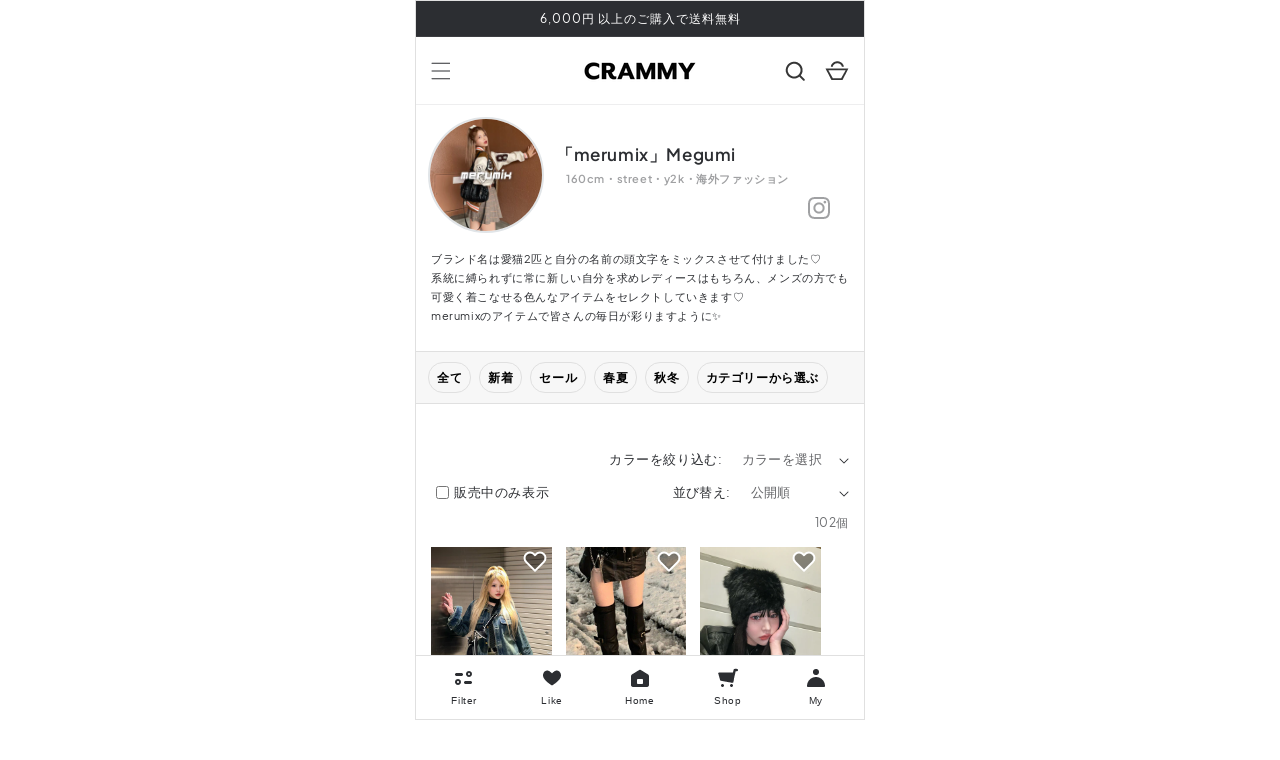

--- FILE ---
content_type: text/html; charset=utf-8
request_url: https://crammy.jp/collections/merumix
body_size: 79002
content:
<!doctype html>
<html class="no-js" lang="ja">
  <head>
    <script type="application/vnd.locksmith+json" data-locksmith>{"version":"v254","locked":false,"initialized":true,"scope":"collection","access_granted":true,"access_denied":false,"requires_customer":false,"manual_lock":false,"remote_lock":false,"has_timeout":false,"remote_rendered":null,"hide_resource":false,"hide_links_to_resource":false,"transparent":true,"locks":{"all":[],"opened":[]},"keys":[],"keys_signature":"77ca2d29344a9b26074cd959e351591d767c502c56c81b6bd06dbf866883e2ef","state":{"template":"collection.store-y2k","theme":145457643691,"product":null,"collection":"merumix","page":null,"blog":null,"article":null,"app":null},"now":1769176907,"path":"\/collections\/merumix","locale_root_url":"\/","canonical_url":"https:\/\/crammy.jp\/collections\/merumix","customer_id":null,"customer_id_signature":"77ca2d29344a9b26074cd959e351591d767c502c56c81b6bd06dbf866883e2ef","cart":null}</script><script data-locksmith>!function(){undefined;!function(){var s=window.Locksmith={},e=document.querySelector('script[type="application/vnd.locksmith+json"]'),n=e&&e.innerHTML;if(s.state={},s.util={},s.loading=!1,n)try{s.state=JSON.parse(n)}catch(d){}if(document.addEventListener&&document.querySelector){var o,a,i,t=[76,79,67,75,83,77,73,84,72,49,49],c=function(){a=t.slice(0)},l="style",r=function(e){e&&27!==e.keyCode&&"click"!==e.type||(document.removeEventListener("keydown",r),document.removeEventListener("click",r),o&&document.body.removeChild(o),o=null)};c(),document.addEventListener("keyup",function(e){if(e.keyCode===a[0]){if(clearTimeout(i),a.shift(),0<a.length)return void(i=setTimeout(c,1e3));c(),r(),(o=document.createElement("div"))[l].width="50%",o[l].maxWidth="1000px",o[l].height="85%",o[l].border="1px rgba(0, 0, 0, 0.2) solid",o[l].background="rgba(255, 255, 255, 0.99)",o[l].borderRadius="4px",o[l].position="fixed",o[l].top="50%",o[l].left="50%",o[l].transform="translateY(-50%) translateX(-50%)",o[l].boxShadow="0 2px 5px rgba(0, 0, 0, 0.3), 0 0 100vh 100vw rgba(0, 0, 0, 0.5)",o[l].zIndex="2147483645";var t=document.createElement("textarea");t.value=JSON.stringify(JSON.parse(n),null,2),t[l].border="none",t[l].display="block",t[l].boxSizing="border-box",t[l].width="100%",t[l].height="100%",t[l].background="transparent",t[l].padding="22px",t[l].fontFamily="monospace",t[l].fontSize="14px",t[l].color="#333",t[l].resize="none",t[l].outline="none",t.readOnly=!0,o.appendChild(t),document.body.appendChild(o),t.addEventListener("click",function(e){e.stopImmediatePropagation()}),t.select(),document.addEventListener("keydown",r),document.addEventListener("click",r)}})}s.isEmbedded=-1!==window.location.search.indexOf("_ab=0&_fd=0&_sc=1"),s.path=s.state.path||window.location.pathname,s.basePath=s.state.locale_root_url.concat("/apps/locksmith").replace(/^\/\//,"/"),s.reloading=!1,s.util.console=window.console||{log:function(){},error:function(){}},s.util.makeUrl=function(e,t){var n,o=s.basePath+e,a=[],i=s.cache();for(n in i)a.push(n+"="+encodeURIComponent(i[n]));for(n in t)a.push(n+"="+encodeURIComponent(t[n]));return s.state.customer_id&&(a.push("customer_id="+encodeURIComponent(s.state.customer_id)),a.push("customer_id_signature="+encodeURIComponent(s.state.customer_id_signature))),o+=(-1===o.indexOf("?")?"?":"&")+a.join("&")},s._initializeCallbacks=[],s.on=function(e,t){if("initialize"!==e)throw'Locksmith.on() currently only supports the "initialize" event';s._initializeCallbacks.push(t)},s.initializeSession=function(e){if(!s.isEmbedded){var t=!1,n=!0,o=!0;(e=e||{}).silent&&(o=n=!(t=!0)),s.ping({silent:t,spinner:n,reload:o,callback:function(){s._initializeCallbacks.forEach(function(e){e()})}})}},s.cache=function(e){var t={};try{var n=function a(e){return(document.cookie.match("(^|; )"+e+"=([^;]*)")||0)[2]};t=JSON.parse(decodeURIComponent(n("locksmith-params")||"{}"))}catch(d){}if(e){for(var o in e)t[o]=e[o];document.cookie="locksmith-params=; expires=Thu, 01 Jan 1970 00:00:00 GMT; path=/",document.cookie="locksmith-params="+encodeURIComponent(JSON.stringify(t))+"; path=/"}return t},s.cache.cart=s.state.cart,s.cache.cartLastSaved=null,s.params=s.cache(),s.util.reload=function(){s.reloading=!0;try{window.location.href=window.location.href.replace(/#.*/,"")}catch(d){s.util.console.error("Preferred reload method failed",d),window.location.reload()}},s.cache.saveCart=function(e){if(!s.cache.cart||s.cache.cart===s.cache.cartLastSaved)return e?e():null;var t=s.cache.cartLastSaved;s.cache.cartLastSaved=s.cache.cart,fetch("/cart/update.js",{method:"POST",headers:{"Content-Type":"application/json",Accept:"application/json"},body:JSON.stringify({attributes:{locksmith:s.cache.cart}})}).then(function(e){if(!e.ok)throw new Error("Cart update failed: "+e.status);return e.json()}).then(function(){e&&e()})["catch"](function(e){if(s.cache.cartLastSaved=t,!s.reloading)throw e})},s.util.spinnerHTML='<style>body{background:#FFF}@keyframes spin{from{transform:rotate(0deg)}to{transform:rotate(360deg)}}#loading{display:flex;width:100%;height:50vh;color:#777;align-items:center;justify-content:center}#loading .spinner{display:block;animation:spin 600ms linear infinite;position:relative;width:50px;height:50px}#loading .spinner-ring{stroke:currentColor;stroke-dasharray:100%;stroke-width:2px;stroke-linecap:round;fill:none}</style><div id="loading"><div class="spinner"><svg width="100%" height="100%"><svg preserveAspectRatio="xMinYMin"><circle class="spinner-ring" cx="50%" cy="50%" r="45%"></circle></svg></svg></div></div>',s.util.clobberBody=function(e){document.body.innerHTML=e},s.util.clobberDocument=function(e){e.responseText&&(e=e.responseText),document.documentElement&&document.removeChild(document.documentElement);var t=document.open("text/html","replace");t.writeln(e),t.close(),setTimeout(function(){var e=t.querySelector("[autofocus]");e&&e.focus()},100)},s.util.serializeForm=function(e){if(e&&"FORM"===e.nodeName){var t,n,o={};for(t=e.elements.length-1;0<=t;t-=1)if(""!==e.elements[t].name)switch(e.elements[t].nodeName){case"INPUT":switch(e.elements[t].type){default:case"text":case"hidden":case"password":case"button":case"reset":case"submit":o[e.elements[t].name]=e.elements[t].value;break;case"checkbox":case"radio":e.elements[t].checked&&(o[e.elements[t].name]=e.elements[t].value);break;case"file":}break;case"TEXTAREA":o[e.elements[t].name]=e.elements[t].value;break;case"SELECT":switch(e.elements[t].type){case"select-one":o[e.elements[t].name]=e.elements[t].value;break;case"select-multiple":for(n=e.elements[t].options.length-1;0<=n;n-=1)e.elements[t].options[n].selected&&(o[e.elements[t].name]=e.elements[t].options[n].value)}break;case"BUTTON":switch(e.elements[t].type){case"reset":case"submit":case"button":o[e.elements[t].name]=e.elements[t].value}}return o}},s.util.on=function(e,i,s,t){t=t||document;var c="locksmith-"+e+i,n=function(e){var t=e.target,n=e.target.parentElement,o=t&&t.className&&(t.className.baseVal||t.className)||"",a=n&&n.className&&(n.className.baseVal||n.className)||"";("string"==typeof o&&-1!==o.split(/\s+/).indexOf(i)||"string"==typeof a&&-1!==a.split(/\s+/).indexOf(i))&&!e[c]&&(e[c]=!0,s(e))};t.attachEvent?t.attachEvent(e,n):t.addEventListener(e,n,!1)},s.util.enableActions=function(e){s.util.on("click","locksmith-action",function(e){e.preventDefault();var t=e.target;t.dataset.confirmWith&&!confirm(t.dataset.confirmWith)||(t.disabled=!0,t.innerText=t.dataset.disableWith,s.post("/action",t.dataset.locksmithParams,{spinner:!1,type:"text",success:function(e){(e=JSON.parse(e.responseText)).message&&alert(e.message),s.util.reload()}}))},e)},s.util.inject=function(e,t){var n=["data","locksmith","append"];if(-1!==t.indexOf(n.join("-"))){var o=document.createElement("div");o.innerHTML=t,e.appendChild(o)}else e.innerHTML=t;var a,i,s=e.querySelectorAll("script");for(i=0;i<s.length;++i){a=s[i];var c=document.createElement("script");if(a.type&&(c.type=a.type),a.src)c.src=a.src;else{var l=document.createTextNode(a.innerHTML);c.appendChild(l)}e.appendChild(c)}var r=e.querySelector("[autofocus]");r&&r.focus()},s.post=function(e,t,n){!1!==(n=n||{}).spinner&&s.util.clobberBody(s.util.spinnerHTML);var o={};n.container===document?(o.layout=1,n.success=function(e){s.util.clobberDocument(e)}):n.container&&(o.layout=0,n.success=function(e){var t=document.getElementById(n.container);s.util.inject(t,e),t.id===t.firstChild.id&&t.parentElement.replaceChild(t.firstChild,t)}),n.form_type&&(t.form_type=n.form_type),n.include_layout_classes!==undefined&&(t.include_layout_classes=n.include_layout_classes),n.lock_id!==undefined&&(t.lock_id=n.lock_id),s.loading=!0;var a=s.util.makeUrl(e,o),i="json"===n.type||"text"===n.type;fetch(a,{method:"POST",headers:{"Content-Type":"application/json",Accept:i?"application/json":"text/html"},body:JSON.stringify(t)}).then(function(e){if(!e.ok)throw new Error("Request failed: "+e.status);return e.text()}).then(function(e){var t=n.success||s.util.clobberDocument;t(i?{responseText:e}:e)})["catch"](function(e){if(!s.reloading)if("dashboard.weglot.com"!==window.location.host){if(!n.silent)throw alert("Something went wrong! Please refresh and try again."),e;console.error(e)}else console.error(e)})["finally"](function(){s.loading=!1})},s.postResource=function(e,t){e.path=s.path,e.search=window.location.search,e.state=s.state,e.passcode&&(e.passcode=e.passcode.trim()),e.email&&(e.email=e.email.trim()),e.state.cart=s.cache.cart,e.locksmith_json=s.jsonTag,e.locksmith_json_signature=s.jsonTagSignature,s.post("/resource",e,t)},s.ping=function(e){if(!s.isEmbedded){e=e||{};var t=function(){e.reload?s.util.reload():"function"==typeof e.callback&&e.callback()};s.post("/ping",{path:s.path,search:window.location.search,state:s.state},{spinner:!!e.spinner,silent:"undefined"==typeof e.silent||e.silent,type:"text",success:function(e){e&&e.responseText?((e=JSON.parse(e.responseText)).messages&&0<e.messages.length&&s.showMessages(e.messages),e.cart&&s.cache.cart!==e.cart?(s.cache.cart=e.cart,s.cache.saveCart(function(){t(),e.cart&&e.cart.match(/^.+:/)&&s.util.reload()})):t()):console.error("[Locksmith] Invalid result in ping callback:",e)}})}},s.timeoutMonitor=function(){var e=s.cache.cart;s.ping({callback:function(){e!==s.cache.cart||setTimeout(function(){s.timeoutMonitor()},6e4)}})},s.showMessages=function(e){var t=document.createElement("div");t.style.position="fixed",t.style.left=0,t.style.right=0,t.style.bottom="-50px",t.style.opacity=0,t.style.background="#191919",t.style.color="#ddd",t.style.transition="bottom 0.2s, opacity 0.2s",t.style.zIndex=999999,t.innerHTML="        <style>          .locksmith-ab .locksmith-b { display: none; }          .locksmith-ab.toggled .locksmith-b { display: flex; }          .locksmith-ab.toggled .locksmith-a { display: none; }          .locksmith-flex { display: flex; flex-wrap: wrap; justify-content: space-between; align-items: center; padding: 10px 20px; }          .locksmith-message + .locksmith-message { border-top: 1px #555 solid; }          .locksmith-message a { color: inherit; font-weight: bold; }          .locksmith-message a:hover { color: inherit; opacity: 0.8; }          a.locksmith-ab-toggle { font-weight: inherit; text-decoration: underline; }          .locksmith-text { flex-grow: 1; }          .locksmith-cta { flex-grow: 0; text-align: right; }          .locksmith-cta button { transform: scale(0.8); transform-origin: left; }          .locksmith-cta > * { display: block; }          .locksmith-cta > * + * { margin-top: 10px; }          .locksmith-message a.locksmith-close { flex-grow: 0; text-decoration: none; margin-left: 15px; font-size: 30px; font-family: monospace; display: block; padding: 2px 10px; }                    @media screen and (max-width: 600px) {            .locksmith-wide-only { display: none !important; }            .locksmith-flex { padding: 0 15px; }            .locksmith-flex > * { margin-top: 5px; margin-bottom: 5px; }            .locksmith-cta { text-align: left; }          }                    @media screen and (min-width: 601px) {            .locksmith-narrow-only { display: none !important; }          }        </style>      "+e.map(function(e){return'<div class="locksmith-message">'+e+"</div>"}).join(""),document.body.appendChild(t),document.body.style.position="relative",document.body.parentElement.style.paddingBottom=t.offsetHeight+"px",setTimeout(function(){t.style.bottom=0,t.style.opacity=1},50),s.util.on("click","locksmith-ab-toggle",function(e){e.preventDefault();for(var t=e.target.parentElement;-1===t.className.split(" ").indexOf("locksmith-ab");)t=t.parentElement;-1!==t.className.split(" ").indexOf("toggled")?t.className=t.className.replace("toggled",""):t.className=t.className+" toggled"}),s.util.enableActions(t)}}()}();</script>
      <script data-locksmith>Locksmith.cache.cart=null</script>

  <script data-locksmith>Locksmith.jsonTag="{\"version\":\"v254\",\"locked\":false,\"initialized\":true,\"scope\":\"collection\",\"access_granted\":true,\"access_denied\":false,\"requires_customer\":false,\"manual_lock\":false,\"remote_lock\":false,\"has_timeout\":false,\"remote_rendered\":null,\"hide_resource\":false,\"hide_links_to_resource\":false,\"transparent\":true,\"locks\":{\"all\":[],\"opened\":[]},\"keys\":[],\"keys_signature\":\"77ca2d29344a9b26074cd959e351591d767c502c56c81b6bd06dbf866883e2ef\",\"state\":{\"template\":\"collection.store-y2k\",\"theme\":145457643691,\"product\":null,\"collection\":\"merumix\",\"page\":null,\"blog\":null,\"article\":null,\"app\":null},\"now\":1769176907,\"path\":\"\\\/collections\\\/merumix\",\"locale_root_url\":\"\\\/\",\"canonical_url\":\"https:\\\/\\\/crammy.jp\\\/collections\\\/merumix\",\"customer_id\":null,\"customer_id_signature\":\"77ca2d29344a9b26074cd959e351591d767c502c56c81b6bd06dbf866883e2ef\",\"cart\":null}";Locksmith.jsonTagSignature="251d5959b9d046b92f816f7b1903443a8a3106e9ed38c54db8c7c582b46fe431"</script>
    <script async src="https://s.yimg.jp/images/listing/tool/cv/ytag.js"></script>
    <script>
    window.yjDataLayer = window.yjDataLayer || [];
    function ytag() { yjDataLayer.push(arguments); }
    ytag({
      "type":"yss_retargeting",
      "config": {
        "yahoo_ss_retargeting_id": "1001162612",
        "yahoo_sstag_custom_params": {
        }
      }
    });
    </script>
    
        <script>
        window.yjDataLayer = window.yjDataLayer || [];
        function ytag() { yjDataLayer.push(arguments); }
        ytag({
          "type":"yss_retargeting",
          "config": {
            "yahoo_ss_retargeting_id": "1001370924",
            "yahoo_sstag_custom_params": {
            }
          }
        });
        </script>
    

    <!-- Google Tag Manager -->
    <script>(function(w,d,s,l,i){w[l]=w[l]||[];w[l].push({'gtm.start':
    new Date().getTime(),event:'gtm.js'});var f=d.getElementsByTagName(s)[0],
    j=d.createElement(s),dl=l!='dataLayer'?'&l='+l:'';j.async=true;j.src=
    'https://www.googletagmanager.com/gtm.js?id='+i+dl;f.parentNode.insertBefore(j,f);
    })(window,document,'script','dataLayer','GTM-NNPCV2Q');</script>
    <!-- End Google Tag Manager -->

    <!-- Global site tag (gtag.js) - Google Ads: 10939914314 -->
    <script async src="https://www.googletagmanager.com/gtag/js?id=AW-10939914314"></script>
    <script>
      window.dataLayer = window.dataLayer || [];
      function gtag(){dataLayer.push(arguments);}
      gtag('js', new Date());

      gtag('config', 'AW-10939914314');
    </script>

    <!-- Google tag (gtag.js) - Google analytics4 --> 
    <script async src="https://www.googletagmanager.com/gtag/js?id=G-F97LCTHPPF"></script>
    <script>
      window.dataLayer = window.dataLayer || []; 
      function gtag(){dataLayer.push(arguments);} 
      gtag('js', new Date());
      
      gtag('config', 'G-F97LCTHPPF'); 
    </script>

    <meta charset="utf-8">
    <meta http-equiv="X-UA-Compatible" content="IE=edge">
    <meta name="viewport" content="width=device-width,initial-scale=1">
    <meta name="theme-color" content="">
    <link rel="canonical" href="https://crammy.jp/collections/merumix">
    <link rel="preconnect" href="https://cdn.shopify.com" crossorigin><link rel="icon" type="image/png" href="//crammy.jp/cdn/shop/files/crammy_square.png?crop=center&height=32&v=1661943265&width=32"><link rel="preconnect" href="https://fonts.shopifycdn.com" crossorigin><title>
      「merumix」Megumi
 &ndash; CRAMMY</title>

    
<meta name="description" content="ブランド名は愛猫2匹と自分の名前の頭文字をミックスさせて付けました♡系統に縛られずに常に新しい自分を求めレディースはもちろん、メンズの方でも可愛く着こなせる色んなアイテムをセレクトしていきます♡merumixのアイテムで皆さんの毎日が彩りますように✨">


    

<meta property="og:site_name" content="CRAMMY">
<meta property="og:url" content="https://crammy.jp/collections/merumix"><meta property="og:title" content="「merumix」Megumi">
<meta property="og:type" content="website">
<meta property="og:description" content="ブランド名は愛猫2匹と自分の名前の頭文字をミックスさせて付けました♡系統に縛られずに常に新しい自分を求めレディースはもちろん、メンズの方でも可愛く着こなせる色んなアイテムをセレクトしていきます♡merumixのアイテムで皆さんの毎日が彩りますように✨">
<meta property="og:image" content="http://crammy.jp/cdn/shop/collections/DPB00__2_8f34c01a-28b4-4af2-9db1-0bf4a076b3f2.png?v=1665675077">
<meta property="og:image:secure_url" content="https://crammy.jp/cdn/shop/collections/DPB00__2_8f34c01a-28b4-4af2-9db1-0bf4a076b3f2.png?v=1665675077">
<meta property="og:image:width" content="1032">
    <meta property="og:image:height" content="1032"><meta name="twitter:card" content="summary_large_image"><meta name="twitter:title" content="「merumix」Megumi">
<meta name="twitter:description" content="ブランド名は愛猫2匹と自分の名前の頭文字をミックスさせて付けました♡系統に縛られずに常に新しい自分を求めレディースはもちろん、メンズの方でも可愛く着こなせる色んなアイテムをセレクトしていきます♡merumixのアイテムで皆さんの毎日が彩りますように✨">


    <script src="//crammy.jp/cdn/shop/t/83/assets/global.js?v=73553863408259310851750912526" defer="defer"></script>
    <script src="//crammy.jp/cdn/shop/t/83/assets/theme.js?v=165641374180446418391750912526" defer="defer"></script>
    <script src="//crammy.jp/cdn/shop/t/83/assets/jquery-3.6.0.min.js?v=8324501383853434791750912526" defer="defer"></script>
    <script>window.performance && window.performance.mark && window.performance.mark('shopify.content_for_header.start');</script><meta name="facebook-domain-verification" content="3q13m11h6w102p4mbx35wu4wpr79er">
<meta name="google-site-verification" content="2gZOQhJS59oNMGW9v4tEYuW7TFyZTCt8yPltP_eoWT4">
<meta id="shopify-digital-wallet" name="shopify-digital-wallet" content="/62266179755/digital_wallets/dialog">
<link rel="alternate" type="application/atom+xml" title="Feed" href="/collections/merumix.atom" />
<link rel="alternate" type="application/json+oembed" href="https://crammy.jp/collections/merumix.oembed">
<script async="async" src="/checkouts/internal/preloads.js?locale=ja-JP"></script>
<script id="shopify-features" type="application/json">{"accessToken":"ce3443012e01b5f816c5eb372a9ddfb9","betas":["rich-media-storefront-analytics"],"domain":"crammy.jp","predictiveSearch":false,"shopId":62266179755,"locale":"ja"}</script>
<script>var Shopify = Shopify || {};
Shopify.shop = "crammy-toridori.myshopify.com";
Shopify.locale = "ja";
Shopify.currency = {"active":"JPY","rate":"1.0"};
Shopify.country = "JP";
Shopify.theme = {"name":"crammy\/main 0630 _商品テンプレート追加","id":145457643691,"schema_name":"Dawn","schema_version":"5.0.0","theme_store_id":null,"role":"main"};
Shopify.theme.handle = "null";
Shopify.theme.style = {"id":null,"handle":null};
Shopify.cdnHost = "crammy.jp/cdn";
Shopify.routes = Shopify.routes || {};
Shopify.routes.root = "/";</script>
<script type="module">!function(o){(o.Shopify=o.Shopify||{}).modules=!0}(window);</script>
<script>!function(o){function n(){var o=[];function n(){o.push(Array.prototype.slice.apply(arguments))}return n.q=o,n}var t=o.Shopify=o.Shopify||{};t.loadFeatures=n(),t.autoloadFeatures=n()}(window);</script>
<script id="shop-js-analytics" type="application/json">{"pageType":"collection"}</script>
<script defer="defer" async type="module" src="//crammy.jp/cdn/shopifycloud/shop-js/modules/v2/client.init-shop-cart-sync_0MstufBG.ja.esm.js"></script>
<script defer="defer" async type="module" src="//crammy.jp/cdn/shopifycloud/shop-js/modules/v2/chunk.common_jll-23Z1.esm.js"></script>
<script defer="defer" async type="module" src="//crammy.jp/cdn/shopifycloud/shop-js/modules/v2/chunk.modal_HXih6-AF.esm.js"></script>
<script type="module">
  await import("//crammy.jp/cdn/shopifycloud/shop-js/modules/v2/client.init-shop-cart-sync_0MstufBG.ja.esm.js");
await import("//crammy.jp/cdn/shopifycloud/shop-js/modules/v2/chunk.common_jll-23Z1.esm.js");
await import("//crammy.jp/cdn/shopifycloud/shop-js/modules/v2/chunk.modal_HXih6-AF.esm.js");

  window.Shopify.SignInWithShop?.initShopCartSync?.({"fedCMEnabled":true,"windoidEnabled":true});

</script>
<script>(function() {
  var isLoaded = false;
  function asyncLoad() {
    if (isLoaded) return;
    isLoaded = true;
    var urls = ["https:\/\/assets.smartwishlist.webmarked.net\/static\/v6\/smartwishlist.js?shop=crammy-toridori.myshopify.com","https:\/\/cax.channel.io\/shopify\/plugins\/194d9249-b81e-4752-b24e-38f839453099.js?shop=crammy-toridori.myshopify.com"];
    for (var i = 0; i < urls.length; i++) {
      var s = document.createElement('script');
      s.type = 'text/javascript';
      s.async = true;
      s.src = urls[i];
      var x = document.getElementsByTagName('script')[0];
      x.parentNode.insertBefore(s, x);
    }
  };
  if(window.attachEvent) {
    window.attachEvent('onload', asyncLoad);
  } else {
    window.addEventListener('load', asyncLoad, false);
  }
})();</script>
<script id="__st">var __st={"a":62266179755,"offset":32400,"reqid":"e46b15f0-d344-45fa-82cd-1efa7096fe10-1769176905","pageurl":"crammy.jp\/collections\/merumix","u":"d02fa02fad07","p":"collection","rtyp":"collection","rid":289539391659};</script>
<script>window.ShopifyPaypalV4VisibilityTracking = true;</script>
<script id="captcha-bootstrap">!function(){'use strict';const t='contact',e='account',n='new_comment',o=[[t,t],['blogs',n],['comments',n],[t,'customer']],c=[[e,'customer_login'],[e,'guest_login'],[e,'recover_customer_password'],[e,'create_customer']],r=t=>t.map((([t,e])=>`form[action*='/${t}']:not([data-nocaptcha='true']) input[name='form_type'][value='${e}']`)).join(','),a=t=>()=>t?[...document.querySelectorAll(t)].map((t=>t.form)):[];function s(){const t=[...o],e=r(t);return a(e)}const i='password',u='form_key',d=['recaptcha-v3-token','g-recaptcha-response','h-captcha-response',i],f=()=>{try{return window.sessionStorage}catch{return}},m='__shopify_v',_=t=>t.elements[u];function p(t,e,n=!1){try{const o=window.sessionStorage,c=JSON.parse(o.getItem(e)),{data:r}=function(t){const{data:e,action:n}=t;return t[m]||n?{data:e,action:n}:{data:t,action:n}}(c);for(const[e,n]of Object.entries(r))t.elements[e]&&(t.elements[e].value=n);n&&o.removeItem(e)}catch(o){console.error('form repopulation failed',{error:o})}}const l='form_type',E='cptcha';function T(t){t.dataset[E]=!0}const w=window,h=w.document,L='Shopify',v='ce_forms',y='captcha';let A=!1;((t,e)=>{const n=(g='f06e6c50-85a8-45c8-87d0-21a2b65856fe',I='https://cdn.shopify.com/shopifycloud/storefront-forms-hcaptcha/ce_storefront_forms_captcha_hcaptcha.v1.5.2.iife.js',D={infoText:'hCaptchaによる保護',privacyText:'プライバシー',termsText:'利用規約'},(t,e,n)=>{const o=w[L][v],c=o.bindForm;if(c)return c(t,g,e,D).then(n);var r;o.q.push([[t,g,e,D],n]),r=I,A||(h.body.append(Object.assign(h.createElement('script'),{id:'captcha-provider',async:!0,src:r})),A=!0)});var g,I,D;w[L]=w[L]||{},w[L][v]=w[L][v]||{},w[L][v].q=[],w[L][y]=w[L][y]||{},w[L][y].protect=function(t,e){n(t,void 0,e),T(t)},Object.freeze(w[L][y]),function(t,e,n,w,h,L){const[v,y,A,g]=function(t,e,n){const i=e?o:[],u=t?c:[],d=[...i,...u],f=r(d),m=r(i),_=r(d.filter((([t,e])=>n.includes(e))));return[a(f),a(m),a(_),s()]}(w,h,L),I=t=>{const e=t.target;return e instanceof HTMLFormElement?e:e&&e.form},D=t=>v().includes(t);t.addEventListener('submit',(t=>{const e=I(t);if(!e)return;const n=D(e)&&!e.dataset.hcaptchaBound&&!e.dataset.recaptchaBound,o=_(e),c=g().includes(e)&&(!o||!o.value);(n||c)&&t.preventDefault(),c&&!n&&(function(t){try{if(!f())return;!function(t){const e=f();if(!e)return;const n=_(t);if(!n)return;const o=n.value;o&&e.removeItem(o)}(t);const e=Array.from(Array(32),(()=>Math.random().toString(36)[2])).join('');!function(t,e){_(t)||t.append(Object.assign(document.createElement('input'),{type:'hidden',name:u})),t.elements[u].value=e}(t,e),function(t,e){const n=f();if(!n)return;const o=[...t.querySelectorAll(`input[type='${i}']`)].map((({name:t})=>t)),c=[...d,...o],r={};for(const[a,s]of new FormData(t).entries())c.includes(a)||(r[a]=s);n.setItem(e,JSON.stringify({[m]:1,action:t.action,data:r}))}(t,e)}catch(e){console.error('failed to persist form',e)}}(e),e.submit())}));const S=(t,e)=>{t&&!t.dataset[E]&&(n(t,e.some((e=>e===t))),T(t))};for(const o of['focusin','change'])t.addEventListener(o,(t=>{const e=I(t);D(e)&&S(e,y())}));const B=e.get('form_key'),M=e.get(l),P=B&&M;t.addEventListener('DOMContentLoaded',(()=>{const t=y();if(P)for(const e of t)e.elements[l].value===M&&p(e,B);[...new Set([...A(),...v().filter((t=>'true'===t.dataset.shopifyCaptcha))])].forEach((e=>S(e,t)))}))}(h,new URLSearchParams(w.location.search),n,t,e,['guest_login'])})(!0,!0)}();</script>
<script integrity="sha256-4kQ18oKyAcykRKYeNunJcIwy7WH5gtpwJnB7kiuLZ1E=" data-source-attribution="shopify.loadfeatures" defer="defer" src="//crammy.jp/cdn/shopifycloud/storefront/assets/storefront/load_feature-a0a9edcb.js" crossorigin="anonymous"></script>
<script data-source-attribution="shopify.dynamic_checkout.dynamic.init">var Shopify=Shopify||{};Shopify.PaymentButton=Shopify.PaymentButton||{isStorefrontPortableWallets:!0,init:function(){window.Shopify.PaymentButton.init=function(){};var t=document.createElement("script");t.src="https://crammy.jp/cdn/shopifycloud/portable-wallets/latest/portable-wallets.ja.js",t.type="module",document.head.appendChild(t)}};
</script>
<script data-source-attribution="shopify.dynamic_checkout.buyer_consent">
  function portableWalletsHideBuyerConsent(e){var t=document.getElementById("shopify-buyer-consent"),n=document.getElementById("shopify-subscription-policy-button");t&&n&&(t.classList.add("hidden"),t.setAttribute("aria-hidden","true"),n.removeEventListener("click",e))}function portableWalletsShowBuyerConsent(e){var t=document.getElementById("shopify-buyer-consent"),n=document.getElementById("shopify-subscription-policy-button");t&&n&&(t.classList.remove("hidden"),t.removeAttribute("aria-hidden"),n.addEventListener("click",e))}window.Shopify?.PaymentButton&&(window.Shopify.PaymentButton.hideBuyerConsent=portableWalletsHideBuyerConsent,window.Shopify.PaymentButton.showBuyerConsent=portableWalletsShowBuyerConsent);
</script>
<script data-source-attribution="shopify.dynamic_checkout.cart.bootstrap">document.addEventListener("DOMContentLoaded",(function(){function t(){return document.querySelector("shopify-accelerated-checkout-cart, shopify-accelerated-checkout")}if(t())Shopify.PaymentButton.init();else{new MutationObserver((function(e,n){t()&&(Shopify.PaymentButton.init(),n.disconnect())})).observe(document.body,{childList:!0,subtree:!0})}}));
</script>
<script id="sections-script" data-sections="header,footer" defer="defer" src="//crammy.jp/cdn/shop/t/83/compiled_assets/scripts.js?v=84317"></script>
<script>window.performance && window.performance.mark && window.performance.mark('shopify.content_for_header.end');</script>


    <style data-shopify>
      @font-face {
  font-family: "Shippori Mincho";
  font-weight: 400;
  font-style: normal;
  font-display: swap;
  src: url("//crammy.jp/cdn/fonts/shippori_mincho/shipporimincho_n4.84f8b7ceff7f95df65cde9ab1ed190e83a4f5b7e.woff2") format("woff2"),
       url("//crammy.jp/cdn/fonts/shippori_mincho/shipporimincho_n4.2a4eff622a8c9fcdc3c2b98b39815a9acc98b084.woff") format("woff");
}

      @font-face {
  font-family: "Shippori Mincho";
  font-weight: 700;
  font-style: normal;
  font-display: swap;
  src: url("//crammy.jp/cdn/fonts/shippori_mincho/shipporimincho_n7.9e77de8bc0bf1927e80732dc039de3a859c3828f.woff2") format("woff2"),
       url("//crammy.jp/cdn/fonts/shippori_mincho/shipporimincho_n7.e7c3b38de4602d95ee40af6123cb896c71d9c49d.woff") format("woff");
}

      
      
      @font-face {
  font-family: "Shippori Mincho";
  font-weight: 400;
  font-style: normal;
  font-display: swap;
  src: url("//crammy.jp/cdn/fonts/shippori_mincho/shipporimincho_n4.84f8b7ceff7f95df65cde9ab1ed190e83a4f5b7e.woff2") format("woff2"),
       url("//crammy.jp/cdn/fonts/shippori_mincho/shipporimincho_n4.2a4eff622a8c9fcdc3c2b98b39815a9acc98b084.woff") format("woff");
}


      :root {
        --font-body-family: "Shippori Mincho", serif;
        --font-body-style: normal;
        --font-body-weight: 400;
        --font-body-weight-bold: 700;

        --font-heading-family: "Shippori Mincho", serif;
        --font-heading-style: normal;
        --font-heading-weight: 400;

        --font-body-scale: 1.0;
        --font-heading-scale: 1.0;

        --color-base-text: 44, 46, 50;
        --color-shadow: 44, 46, 50;
        --color-base-background-1: 255, 255, 255;
        --color-base-background-2: 244, 245, 245;
        --color-base-solid-button-labels: 255, 255, 255;
        --color-base-outline-button-labels: 44, 46, 50;
        --color-base-accent-1: 44, 46, 50;
        --color-base-accent-2: 200, 26, 26;
        --payment-terms-background-color: #ffffff;

        --gradient-base-background-1: #ffffff;
        --gradient-base-background-2: #f4f5f5;
        --gradient-base-accent-1: #2c2e32;
        --gradient-base-accent-2: #c81a1a;

        --media-padding: px;
        --media-border-opacity: 0.05;
        --media-border-width: 1px;
        --media-radius: 0px;
        --media-shadow-opacity: 0.0;
        --media-shadow-horizontal-offset: 0px;
        --media-shadow-vertical-offset: 4px;
        --media-shadow-blur-radius: 5px;

        --page-width: 110rem;
        --page-width-margin: 0rem;

        --card-image-padding: 0.0rem;
        --card-corner-radius: 0.0rem;
        --card-text-alignment: left;
        --card-border-width: 0.0rem;
        --card-border-opacity: 0.1;
        --card-shadow-opacity: 0.0;
        --card-shadow-horizontal-offset: 0.0rem;
        --card-shadow-vertical-offset: 0.4rem;
        --card-shadow-blur-radius: 0.5rem;

        --badge-corner-radius: 0.0rem;

        --popup-border-width: 1px;
        --popup-border-opacity: 0.1;
        --popup-corner-radius: 0px;
        --popup-shadow-opacity: 0.0;
        --popup-shadow-horizontal-offset: 0px;
        --popup-shadow-vertical-offset: 4px;
        --popup-shadow-blur-radius: 5px;

        --drawer-border-width: 1px;
        --drawer-border-opacity: 0.1;
        --drawer-shadow-opacity: 0.0;
        --drawer-shadow-horizontal-offset: 0px;
        --drawer-shadow-vertical-offset: 4px;
        --drawer-shadow-blur-radius: 5px;

        --spacing-sections-desktop: 0px;
        --spacing-sections-mobile: 0px;

        --grid-desktop-vertical-spacing: 24px;
        --grid-desktop-horizontal-spacing: 28px;
        --grid-mobile-vertical-spacing: 12px;
        --grid-mobile-horizontal-spacing: 14px;

        --text-boxes-border-opacity: 0.1;
        --text-boxes-border-width: 0px;
        --text-boxes-radius: 0px;
        --text-boxes-shadow-opacity: 0.0;
        --text-boxes-shadow-horizontal-offset: 0px;
        --text-boxes-shadow-vertical-offset: 4px;
        --text-boxes-shadow-blur-radius: 5px;

        --buttons-radius: 6px;
        --buttons-radius-outset: 7px;
        --buttons-border-width: 1px;
        --buttons-border-opacity: 1.0;
        --buttons-shadow-opacity: 0.0;
        --buttons-shadow-horizontal-offset: 0px;
        --buttons-shadow-vertical-offset: 4px;
        --buttons-shadow-blur-radius: 5px;
        --buttons-border-offset: 0.3px;

        --inputs-radius: 2px;
        --inputs-border-width: 1px;
        --inputs-border-opacity: 0.55;
        --inputs-shadow-opacity: 0.0;
        --inputs-shadow-horizontal-offset: 0px;
        --inputs-margin-offset: 0px;
        --inputs-shadow-vertical-offset: 4px;
        --inputs-shadow-blur-radius: 5px;
        --inputs-radius-outset: 3px;

        --variant-pills-radius: 40px;
        --variant-pills-border-width: 1px;
        --variant-pills-border-opacity: 0.55;
        --variant-pills-shadow-opacity: 0.0;
        --variant-pills-shadow-horizontal-offset: 0px;
        --variant-pills-shadow-vertical-offset: 4px;
        --variant-pills-shadow-blur-radius: 5px;
      }

      *,
      *::before,
      *::after {
        box-sizing: inherit;
      }

      html {
        box-sizing: border-box;
        font-size: calc(var(--font-body-scale) * 62.5%);
        height: 100%;
      }

      
      body {
        display: grid;
        grid-template-rows: auto auto 1fr auto;
        grid-template-columns: 100%;
        min-height: 100%;
        max-width: 450px;
        margin: 0 auto;
        font-size: 1.5rem;
        letter-spacing: 0.06rem;
        line-height: calc(1 + 0.8 / var(--font-body-scale));
        font-family: var(--font-body-family);
        font-style: var(--font-body-style);
        font-weight: var(--font-body-weight);
      }

      

      
      .epw-container {
        margin-bottom: 70px !important;
      }
      .epw-container.epw-container--opened {
        z-index: 10000001 !important;
      }
    </style>

    <link href="//crammy.jp/cdn/shop/t/83/assets/base.css?v=67128020423031008351750912526" rel="stylesheet" type="text/css" media="all" />
    <link href="//crammy.jp/cdn/shop/t/83/assets/theme.css?v=177833346371261087661750912526" rel="stylesheet" type="text/css" media="all" />
<link rel="preload" as="font" href="//crammy.jp/cdn/fonts/shippori_mincho/shipporimincho_n4.84f8b7ceff7f95df65cde9ab1ed190e83a4f5b7e.woff2" type="font/woff2" crossorigin><link rel="preload" as="font" href="//crammy.jp/cdn/fonts/shippori_mincho/shipporimincho_n4.84f8b7ceff7f95df65cde9ab1ed190e83a4f5b7e.woff2" type="font/woff2" crossorigin><script>document.documentElement.className = document.documentElement.className.replace('no-js', 'js');
    if (Shopify.designMode) {
      document.documentElement.classList.add('shopify-design-mode');
    }
    </script>

    
    <script async defer src="https://tools.luckyorange.com/core/lo.js?site-id=16327eb3"></script>
    <script src="https://cdn.paidy.com/promotional-messaging/general/paidy-opt-v2.js"
defer="defer"></script>

            <!-- giftbox-script -->
            <script src="//crammy.jp/cdn/shop/t/83/assets/giftbox-config.js?v=111603181540343972631750912526" type="text/javascript"></script>
            <!-- / giftbox-script -->
            
<!-- BEGIN app block: shopify://apps/crazy-egg/blocks/app-embed/7ea73823-6ad9-4252-a63e-088397d54aed -->
  <script async src="https://script.crazyegg.com/pages/scripts/0121/4684.js"></script>



<!-- END app block --><link href="https://cdn.shopify.com/extensions/019bb93a-951c-7a49-90ae-606bd87ebdf8/poing-pong-24/assets/poingpong2-floating.css" rel="stylesheet" type="text/css" media="all">
<link href="https://monorail-edge.shopifysvc.com" rel="dns-prefetch">
<script>(function(){if ("sendBeacon" in navigator && "performance" in window) {try {var session_token_from_headers = performance.getEntriesByType('navigation')[0].serverTiming.find(x => x.name == '_s').description;} catch {var session_token_from_headers = undefined;}var session_cookie_matches = document.cookie.match(/_shopify_s=([^;]*)/);var session_token_from_cookie = session_cookie_matches && session_cookie_matches.length === 2 ? session_cookie_matches[1] : "";var session_token = session_token_from_headers || session_token_from_cookie || "";function handle_abandonment_event(e) {var entries = performance.getEntries().filter(function(entry) {return /monorail-edge.shopifysvc.com/.test(entry.name);});if (!window.abandonment_tracked && entries.length === 0) {window.abandonment_tracked = true;var currentMs = Date.now();var navigation_start = performance.timing.navigationStart;var payload = {shop_id: 62266179755,url: window.location.href,navigation_start,duration: currentMs - navigation_start,session_token,page_type: "collection"};window.navigator.sendBeacon("https://monorail-edge.shopifysvc.com/v1/produce", JSON.stringify({schema_id: "online_store_buyer_site_abandonment/1.1",payload: payload,metadata: {event_created_at_ms: currentMs,event_sent_at_ms: currentMs}}));}}window.addEventListener('pagehide', handle_abandonment_event);}}());</script>
<script id="web-pixels-manager-setup">(function e(e,d,r,n,o){if(void 0===o&&(o={}),!Boolean(null===(a=null===(i=window.Shopify)||void 0===i?void 0:i.analytics)||void 0===a?void 0:a.replayQueue)){var i,a;window.Shopify=window.Shopify||{};var t=window.Shopify;t.analytics=t.analytics||{};var s=t.analytics;s.replayQueue=[],s.publish=function(e,d,r){return s.replayQueue.push([e,d,r]),!0};try{self.performance.mark("wpm:start")}catch(e){}var l=function(){var e={modern:/Edge?\/(1{2}[4-9]|1[2-9]\d|[2-9]\d{2}|\d{4,})\.\d+(\.\d+|)|Firefox\/(1{2}[4-9]|1[2-9]\d|[2-9]\d{2}|\d{4,})\.\d+(\.\d+|)|Chrom(ium|e)\/(9{2}|\d{3,})\.\d+(\.\d+|)|(Maci|X1{2}).+ Version\/(15\.\d+|(1[6-9]|[2-9]\d|\d{3,})\.\d+)([,.]\d+|)( \(\w+\)|)( Mobile\/\w+|) Safari\/|Chrome.+OPR\/(9{2}|\d{3,})\.\d+\.\d+|(CPU[ +]OS|iPhone[ +]OS|CPU[ +]iPhone|CPU IPhone OS|CPU iPad OS)[ +]+(15[._]\d+|(1[6-9]|[2-9]\d|\d{3,})[._]\d+)([._]\d+|)|Android:?[ /-](13[3-9]|1[4-9]\d|[2-9]\d{2}|\d{4,})(\.\d+|)(\.\d+|)|Android.+Firefox\/(13[5-9]|1[4-9]\d|[2-9]\d{2}|\d{4,})\.\d+(\.\d+|)|Android.+Chrom(ium|e)\/(13[3-9]|1[4-9]\d|[2-9]\d{2}|\d{4,})\.\d+(\.\d+|)|SamsungBrowser\/([2-9]\d|\d{3,})\.\d+/,legacy:/Edge?\/(1[6-9]|[2-9]\d|\d{3,})\.\d+(\.\d+|)|Firefox\/(5[4-9]|[6-9]\d|\d{3,})\.\d+(\.\d+|)|Chrom(ium|e)\/(5[1-9]|[6-9]\d|\d{3,})\.\d+(\.\d+|)([\d.]+$|.*Safari\/(?![\d.]+ Edge\/[\d.]+$))|(Maci|X1{2}).+ Version\/(10\.\d+|(1[1-9]|[2-9]\d|\d{3,})\.\d+)([,.]\d+|)( \(\w+\)|)( Mobile\/\w+|) Safari\/|Chrome.+OPR\/(3[89]|[4-9]\d|\d{3,})\.\d+\.\d+|(CPU[ +]OS|iPhone[ +]OS|CPU[ +]iPhone|CPU IPhone OS|CPU iPad OS)[ +]+(10[._]\d+|(1[1-9]|[2-9]\d|\d{3,})[._]\d+)([._]\d+|)|Android:?[ /-](13[3-9]|1[4-9]\d|[2-9]\d{2}|\d{4,})(\.\d+|)(\.\d+|)|Mobile Safari.+OPR\/([89]\d|\d{3,})\.\d+\.\d+|Android.+Firefox\/(13[5-9]|1[4-9]\d|[2-9]\d{2}|\d{4,})\.\d+(\.\d+|)|Android.+Chrom(ium|e)\/(13[3-9]|1[4-9]\d|[2-9]\d{2}|\d{4,})\.\d+(\.\d+|)|Android.+(UC? ?Browser|UCWEB|U3)[ /]?(15\.([5-9]|\d{2,})|(1[6-9]|[2-9]\d|\d{3,})\.\d+)\.\d+|SamsungBrowser\/(5\.\d+|([6-9]|\d{2,})\.\d+)|Android.+MQ{2}Browser\/(14(\.(9|\d{2,})|)|(1[5-9]|[2-9]\d|\d{3,})(\.\d+|))(\.\d+|)|K[Aa][Ii]OS\/(3\.\d+|([4-9]|\d{2,})\.\d+)(\.\d+|)/},d=e.modern,r=e.legacy,n=navigator.userAgent;return n.match(d)?"modern":n.match(r)?"legacy":"unknown"}(),u="modern"===l?"modern":"legacy",c=(null!=n?n:{modern:"",legacy:""})[u],f=function(e){return[e.baseUrl,"/wpm","/b",e.hashVersion,"modern"===e.buildTarget?"m":"l",".js"].join("")}({baseUrl:d,hashVersion:r,buildTarget:u}),m=function(e){var d=e.version,r=e.bundleTarget,n=e.surface,o=e.pageUrl,i=e.monorailEndpoint;return{emit:function(e){var a=e.status,t=e.errorMsg,s=(new Date).getTime(),l=JSON.stringify({metadata:{event_sent_at_ms:s},events:[{schema_id:"web_pixels_manager_load/3.1",payload:{version:d,bundle_target:r,page_url:o,status:a,surface:n,error_msg:t},metadata:{event_created_at_ms:s}}]});if(!i)return console&&console.warn&&console.warn("[Web Pixels Manager] No Monorail endpoint provided, skipping logging."),!1;try{return self.navigator.sendBeacon.bind(self.navigator)(i,l)}catch(e){}var u=new XMLHttpRequest;try{return u.open("POST",i,!0),u.setRequestHeader("Content-Type","text/plain"),u.send(l),!0}catch(e){return console&&console.warn&&console.warn("[Web Pixels Manager] Got an unhandled error while logging to Monorail."),!1}}}}({version:r,bundleTarget:l,surface:e.surface,pageUrl:self.location.href,monorailEndpoint:e.monorailEndpoint});try{o.browserTarget=l,function(e){var d=e.src,r=e.async,n=void 0===r||r,o=e.onload,i=e.onerror,a=e.sri,t=e.scriptDataAttributes,s=void 0===t?{}:t,l=document.createElement("script"),u=document.querySelector("head"),c=document.querySelector("body");if(l.async=n,l.src=d,a&&(l.integrity=a,l.crossOrigin="anonymous"),s)for(var f in s)if(Object.prototype.hasOwnProperty.call(s,f))try{l.dataset[f]=s[f]}catch(e){}if(o&&l.addEventListener("load",o),i&&l.addEventListener("error",i),u)u.appendChild(l);else{if(!c)throw new Error("Did not find a head or body element to append the script");c.appendChild(l)}}({src:f,async:!0,onload:function(){if(!function(){var e,d;return Boolean(null===(d=null===(e=window.Shopify)||void 0===e?void 0:e.analytics)||void 0===d?void 0:d.initialized)}()){var d=window.webPixelsManager.init(e)||void 0;if(d){var r=window.Shopify.analytics;r.replayQueue.forEach((function(e){var r=e[0],n=e[1],o=e[2];d.publishCustomEvent(r,n,o)})),r.replayQueue=[],r.publish=d.publishCustomEvent,r.visitor=d.visitor,r.initialized=!0}}},onerror:function(){return m.emit({status:"failed",errorMsg:"".concat(f," has failed to load")})},sri:function(e){var d=/^sha384-[A-Za-z0-9+/=]+$/;return"string"==typeof e&&d.test(e)}(c)?c:"",scriptDataAttributes:o}),m.emit({status:"loading"})}catch(e){m.emit({status:"failed",errorMsg:(null==e?void 0:e.message)||"Unknown error"})}}})({shopId: 62266179755,storefrontBaseUrl: "https://crammy.jp",extensionsBaseUrl: "https://extensions.shopifycdn.com/cdn/shopifycloud/web-pixels-manager",monorailEndpoint: "https://monorail-edge.shopifysvc.com/unstable/produce_batch",surface: "storefront-renderer",enabledBetaFlags: ["2dca8a86"],webPixelsConfigList: [{"id":"1980367019","configuration":"{\"pixelCode\":\"D5NJHLJC77U5SQVCC080\"}","eventPayloadVersion":"v1","runtimeContext":"STRICT","scriptVersion":"22e92c2ad45662f435e4801458fb78cc","type":"APP","apiClientId":4383523,"privacyPurposes":["ANALYTICS","MARKETING","SALE_OF_DATA"],"dataSharingAdjustments":{"protectedCustomerApprovalScopes":["read_customer_address","read_customer_email","read_customer_name","read_customer_personal_data","read_customer_phone"]}},{"id":"520683691","configuration":"{\"config\":\"{\\\"pixel_id\\\":\\\"G-F97LCTHPPF\\\",\\\"target_country\\\":\\\"JP\\\",\\\"gtag_events\\\":[{\\\"type\\\":\\\"search\\\",\\\"action_label\\\":[\\\"G-F97LCTHPPF\\\",\\\"AW-10939914314\\\/Yxx1CL3AuKQZEMqwx-Ao\\\"]},{\\\"type\\\":\\\"begin_checkout\\\",\\\"action_label\\\":[\\\"G-F97LCTHPPF\\\",\\\"AW-10939914314\\\/YcwSCMPAuKQZEMqwx-Ao\\\"]},{\\\"type\\\":\\\"view_item\\\",\\\"action_label\\\":[\\\"G-F97LCTHPPF\\\",\\\"AW-10939914314\\\/aJUZCLrAuKQZEMqwx-Ao\\\",\\\"MC-CB99RNWXS9\\\"]},{\\\"type\\\":\\\"purchase\\\",\\\"action_label\\\":[\\\"G-F97LCTHPPF\\\",\\\"AW-10939914314\\\/cVRBCLTAuKQZEMqwx-Ao\\\",\\\"MC-CB99RNWXS9\\\"]},{\\\"type\\\":\\\"page_view\\\",\\\"action_label\\\":[\\\"G-F97LCTHPPF\\\",\\\"AW-10939914314\\\/U3MFCLfAuKQZEMqwx-Ao\\\",\\\"MC-CB99RNWXS9\\\"]},{\\\"type\\\":\\\"add_payment_info\\\",\\\"action_label\\\":[\\\"G-F97LCTHPPF\\\",\\\"AW-10939914314\\\/2N0oCMbAuKQZEMqwx-Ao\\\"]},{\\\"type\\\":\\\"add_to_cart\\\",\\\"action_label\\\":[\\\"G-F97LCTHPPF\\\",\\\"AW-10939914314\\\/2TkWCMDAuKQZEMqwx-Ao\\\"]}],\\\"enable_monitoring_mode\\\":false}\"}","eventPayloadVersion":"v1","runtimeContext":"OPEN","scriptVersion":"b2a88bafab3e21179ed38636efcd8a93","type":"APP","apiClientId":1780363,"privacyPurposes":[],"dataSharingAdjustments":{"protectedCustomerApprovalScopes":["read_customer_address","read_customer_email","read_customer_name","read_customer_personal_data","read_customer_phone"]}},{"id":"199229611","configuration":"{\"pixel_id\":\"1103344046931166\",\"pixel_type\":\"facebook_pixel\"}","eventPayloadVersion":"v1","runtimeContext":"OPEN","scriptVersion":"ca16bc87fe92b6042fbaa3acc2fbdaa6","type":"APP","apiClientId":2329312,"privacyPurposes":["ANALYTICS","MARKETING","SALE_OF_DATA"],"dataSharingAdjustments":{"protectedCustomerApprovalScopes":["read_customer_address","read_customer_email","read_customer_name","read_customer_personal_data","read_customer_phone"]}},{"id":"124977323","eventPayloadVersion":"1","runtimeContext":"LAX","scriptVersion":"1","type":"CUSTOM","privacyPurposes":["ANALYTICS","MARKETING","SALE_OF_DATA"],"name":"googleタグ"},{"id":"125010091","eventPayloadVersion":"1","runtimeContext":"LAX","scriptVersion":"4","type":"CUSTOM","privacyPurposes":["ANALYTICS","MARKETING","SALE_OF_DATA"],"name":"Yahooタグ"},{"id":"125042859","eventPayloadVersion":"1","runtimeContext":"LAX","scriptVersion":"2","type":"CUSTOM","privacyPurposes":["ANALYTICS","MARKETING","SALE_OF_DATA"],"name":"Crazyegg"},{"id":"shopify-app-pixel","configuration":"{}","eventPayloadVersion":"v1","runtimeContext":"STRICT","scriptVersion":"0450","apiClientId":"shopify-pixel","type":"APP","privacyPurposes":["ANALYTICS","MARKETING"]},{"id":"shopify-custom-pixel","eventPayloadVersion":"v1","runtimeContext":"LAX","scriptVersion":"0450","apiClientId":"shopify-pixel","type":"CUSTOM","privacyPurposes":["ANALYTICS","MARKETING"]}],isMerchantRequest: false,initData: {"shop":{"name":"CRAMMY","paymentSettings":{"currencyCode":"JPY"},"myshopifyDomain":"crammy-toridori.myshopify.com","countryCode":"JP","storefrontUrl":"https:\/\/crammy.jp"},"customer":null,"cart":null,"checkout":null,"productVariants":[],"purchasingCompany":null},},"https://crammy.jp/cdn","fcfee988w5aeb613cpc8e4bc33m6693e112",{"modern":"","legacy":""},{"shopId":"62266179755","storefrontBaseUrl":"https:\/\/crammy.jp","extensionBaseUrl":"https:\/\/extensions.shopifycdn.com\/cdn\/shopifycloud\/web-pixels-manager","surface":"storefront-renderer","enabledBetaFlags":"[\"2dca8a86\"]","isMerchantRequest":"false","hashVersion":"fcfee988w5aeb613cpc8e4bc33m6693e112","publish":"custom","events":"[[\"page_viewed\",{}],[\"collection_viewed\",{\"collection\":{\"id\":\"289539391659\",\"title\":\"「merumix」Megumi\",\"productVariants\":[{\"price\":{\"amount\":6057.0,\"currencyCode\":\"JPY\"},\"product\":{\"title\":\"ダメージカットデニムジャケット DPB39215\",\"vendor\":\"merumix\",\"id\":\"7889910956203\",\"untranslatedTitle\":\"ダメージカットデニムジャケット DPB39215\",\"url\":\"\/products\/dpb39215\",\"type\":\"アウター\"},\"id\":\"43486518575275\",\"image\":{\"src\":\"\/\/crammy.jp\/cdn\/shop\/files\/77004cfc-a9af-4d5d-a52d-de5d57cecf82.jpg?v=1708397339\"},\"sku\":\"DPB39215_蓝色_S\",\"title\":\"S \/ BLUE\",\"untranslatedTitle\":\"S \/ BLUE\"},{\"price\":{\"amount\":6741.0,\"currencyCode\":\"JPY\"},\"product\":{\"title\":\"ニーハイレザーブーツ DPB39214\",\"vendor\":\"merumix\",\"id\":\"7880003223723\",\"untranslatedTitle\":\"ニーハイレザーブーツ DPB39214\",\"url\":\"\/products\/dpb39214\",\"type\":\"ファッション雑貨\"},\"id\":\"43462079119531\",\"image\":{\"src\":\"\/\/crammy.jp\/cdn\/shop\/files\/4412d167-c82f-4204-a3c7-1a42cdac094b.jpg?v=1707811008\"},\"sku\":\"DPB39214_黑色_35\",\"title\":\"22.5cm \/ BLACK\",\"untranslatedTitle\":\"22.5cm \/ BLACK\"},{\"price\":{\"amount\":3753.0,\"currencyCode\":\"JPY\"},\"product\":{\"title\":\"ベアファービーニー DPB39198\",\"vendor\":\"merumix\",\"id\":\"7874136965291\",\"untranslatedTitle\":\"ベアファービーニー DPB39198\",\"url\":\"\/products\/dpb39198\",\"type\":\"ファッション雑貨\"},\"id\":\"43446371549355\",\"image\":{\"src\":\"\/\/crammy.jp\/cdn\/shop\/files\/28f6a2d7-3474-40e7-82e1-53034339dc86.jpg?v=1707195058\"},\"sku\":\"DPB39198_黑色_M\",\"title\":\"FREE \/ BLACK\",\"untranslatedTitle\":\"FREE \/ BLACK\"},{\"price\":{\"amount\":4545.0,\"currencyCode\":\"JPY\"},\"product\":{\"title\":\"サイドラインデニムパンツ DPB39211\",\"vendor\":\"merumix\",\"id\":\"7872555155627\",\"untranslatedTitle\":\"サイドラインデニムパンツ DPB39211\",\"url\":\"\/products\/dpb39211\",\"type\":\"ボトムス\"},\"id\":\"43440556277931\",\"image\":{\"src\":\"\/\/crammy.jp\/cdn\/shop\/files\/f1b6bb76-34e4-445c-8275-cb6f43709a25.jpg?v=1707194988\"},\"sku\":\"DPB39211_蓝色_S\",\"title\":\"S \/ BLUE\",\"untranslatedTitle\":\"S \/ BLUE\"},{\"price\":{\"amount\":3636.0,\"currencyCode\":\"JPY\"},\"product\":{\"title\":\"スプライトライントップス DPB39191\",\"vendor\":\"merumix\",\"id\":\"7861709734059\",\"untranslatedTitle\":\"スプライトライントップス DPB39191\",\"url\":\"\/products\/dpb39191\",\"type\":\"トップス\"},\"id\":\"43399951220907\",\"image\":{\"src\":\"\/\/crammy.jp\/cdn\/shop\/files\/bd463f30-523e-4f23-aec6-84a428d57f69.jpg?v=1705989293\"},\"sku\":\"DPB39191_图片色_S\",\"title\":\"S \/ BEIGE\",\"untranslatedTitle\":\"S \/ BEIGE\"},{\"price\":{\"amount\":4626.0,\"currencyCode\":\"JPY\"},\"product\":{\"title\":\"センタープリントカットパーカー DPB39182\",\"vendor\":\"merumix\",\"id\":\"7861705212075\",\"untranslatedTitle\":\"センタープリントカットパーカー DPB39182\",\"url\":\"\/products\/dpb39182\",\"type\":\"トップス\"},\"id\":\"43399898562731\",\"image\":{\"src\":\"\/\/crammy.jp\/cdn\/shop\/files\/b6d3d830-2049-41a9-be18-6d005d0062f2.jpg?v=1705989362\"},\"sku\":\"DPB39182_红色_S\",\"title\":\"S \/ DARKRED\",\"untranslatedTitle\":\"S \/ DARKRED\"},{\"price\":{\"amount\":4878.0,\"currencyCode\":\"JPY\"},\"product\":{\"title\":\"レザーベルトプリーツスカート DPB39205\",\"vendor\":\"merumix\",\"id\":\"7855537225899\",\"untranslatedTitle\":\"レザーベルトプリーツスカート DPB39205\",\"url\":\"\/products\/dpb39205\",\"type\":\"ボトムス\"},\"id\":\"43371784077483\",\"image\":{\"src\":\"\/\/crammy.jp\/cdn\/shop\/files\/bff7b17e-b6ef-4181-a974-a542ec480e9e.jpg?v=1705373877\"},\"sku\":\"DPB39205_咖啡色_S\",\"title\":\"S \/ DARKBROWN\",\"untranslatedTitle\":\"S \/ DARKBROWN\"},{\"price\":{\"amount\":7580.0,\"currencyCode\":\"JPY\"},\"product\":{\"title\":\"ハイネックレザーダウン DPB39202\",\"vendor\":\"merumix\",\"id\":\"7855535947947\",\"untranslatedTitle\":\"ハイネックレザーダウン DPB39202\",\"url\":\"\/products\/dpb39202\",\"type\":\"アウター\"},\"id\":\"43371777097899\",\"image\":{\"src\":\"\/\/crammy.jp\/cdn\/shop\/files\/eb58f6e8-6f58-47d9-aa5e-4cda085e96d6.jpg?v=1705376852\"},\"sku\":\"DPB39202_黑色_M\",\"title\":\"M \/ BLACK\",\"untranslatedTitle\":\"M \/ BLACK\"},{\"price\":{\"amount\":6390.0,\"currencyCode\":\"JPY\"},\"product\":{\"title\":\"バイカラーハイブーツ DPB39213\",\"vendor\":\"merumix\",\"id\":\"7850829217963\",\"untranslatedTitle\":\"バイカラーハイブーツ DPB39213\",\"url\":\"\/products\/dpb39213\",\"type\":\"ファッション雑貨\"},\"id\":\"43349047214251\",\"image\":{\"src\":\"\/\/crammy.jp\/cdn\/shop\/files\/ecdd3ddb-cee3-43c3-8265-b196aef63a97.jpg?v=1705036417\"},\"sku\":\"DPB39213_黑色时尚版_35\",\"title\":\"22.5cm \/ BLACK\",\"untranslatedTitle\":\"22.5cm \/ BLACK\"},{\"price\":{\"amount\":4806.0,\"currencyCode\":\"JPY\"},\"product\":{\"title\":\"ショルダーラインクロップジャケット DPB39212\",\"vendor\":\"merumix\",\"id\":\"7850828398763\",\"untranslatedTitle\":\"ショルダーラインクロップジャケット DPB39212\",\"url\":\"\/products\/dpb39212\",\"type\":\"アウター\"},\"id\":\"43349045117099\",\"image\":{\"src\":\"\/\/crammy.jp\/cdn\/shop\/files\/52d0aeda-bc2b-4eb2-bb1b-02afd68e241a.jpg?v=1705036485\"},\"sku\":\"DPB39212_黑色有内里_S\",\"title\":\"S \/ BLACK\",\"untranslatedTitle\":\"S \/ BLACK\"},{\"price\":{\"amount\":4941.0,\"currencyCode\":\"JPY\"},\"product\":{\"title\":\"レイヤードデニムジャケット DPB39195\",\"vendor\":\"merumix\",\"id\":\"7847040319659\",\"untranslatedTitle\":\"レイヤードデニムジャケット DPB39195\",\"url\":\"\/products\/dpb39195\",\"type\":\"アウター\"},\"id\":\"43336904900779\",\"image\":{\"src\":\"\/\/crammy.jp\/cdn\/shop\/files\/aeec0e36-4047-4a0e-be43-45b3a51134a9.jpg?v=1704771435\"},\"sku\":\"DPB39195_韩蓝色_S\",\"title\":\"S \/ LIGHTBLUE\",\"untranslatedTitle\":\"S \/ LIGHTBLUE\"},{\"price\":{\"amount\":1490.0,\"currencyCode\":\"JPY\"},\"product\":{\"title\":\"スターパールネックレス DPB39188\",\"vendor\":\"merumix\",\"id\":\"7847039041707\",\"untranslatedTitle\":\"スターパールネックレス DPB39188\",\"url\":\"\/products\/dpb39188\",\"type\":\"ファッション雑貨\"},\"id\":\"43336903229611\",\"image\":{\"src\":\"\/\/crammy.jp\/cdn\/shop\/files\/0f9c9eeb-493c-4993-b30d-26542bb0b997.jpg?v=1704439697\"},\"sku\":\"DPB39188_黑色星星串珠项链_FREE\",\"title\":\"FREE \/ BLACK\",\"untranslatedTitle\":\"FREE \/ BLACK\"},{\"price\":{\"amount\":4941.0,\"currencyCode\":\"JPY\"},\"product\":{\"title\":\"サイドイナズマカーゴパンツ DPB39180\",\"vendor\":\"merumix\",\"id\":\"7847037927595\",\"untranslatedTitle\":\"サイドイナズマカーゴパンツ DPB39180\",\"url\":\"\/products\/dpb39180\",\"type\":\"ボトムス\"},\"id\":\"43336901853355\",\"image\":{\"src\":\"\/\/crammy.jp\/cdn\/shop\/files\/2cc97799-a32d-4723-a0b0-7e38efe14d50.jpg?v=1704771316\"},\"sku\":\"DPB39180_卡其色_S\",\"title\":\"S \/ BEIGE\",\"untranslatedTitle\":\"S \/ BEIGE\"},{\"price\":{\"amount\":5940.0,\"currencyCode\":\"JPY\"},\"product\":{\"title\":\"ソールエアストリングスニーカー DPB39201\",\"vendor\":\"merumix\",\"id\":\"7837429498027\",\"untranslatedTitle\":\"ソールエアストリングスニーカー DPB39201\",\"url\":\"\/products\/dpb39201\",\"type\":\"ファッション雑貨\"},\"id\":\"43305117548715\",\"image\":{\"src\":\"\/\/crammy.jp\/cdn\/shop\/files\/d0eb5c8e-d223-4d58-8611-900bf79f276d.jpg?v=1703480563\"},\"sku\":\"DPB39201_亮色银_35\",\"title\":\"22.5cm \/ SILVER\",\"untranslatedTitle\":\"22.5cm \/ SILVER\"},{\"price\":{\"amount\":5391.0,\"currencyCode\":\"JPY\"},\"product\":{\"title\":\"レザーサイドスタッツパンツ DPB39193\",\"vendor\":\"merumix\",\"id\":\"7837428875435\",\"untranslatedTitle\":\"レザーサイドスタッツパンツ DPB39193\",\"url\":\"\/products\/dpb39193\",\"type\":\"ボトムス\"},\"id\":\"43305113354411\",\"image\":{\"src\":\"\/\/crammy.jp\/cdn\/shop\/files\/33e27536-5665-40aa-b12f-ab0147e1329b.jpg?v=1703480298\"},\"sku\":\"DPB39193_黑色_S\",\"title\":\"S \/ BLACK\",\"untranslatedTitle\":\"S \/ BLACK\"},{\"price\":{\"amount\":5436.0,\"currencyCode\":\"JPY\"},\"product\":{\"title\":\"イングリッシュペイントジャケット DPB39190\",\"vendor\":\"merumix\",\"id\":\"7830702063787\",\"untranslatedTitle\":\"イングリッシュペイントジャケット DPB39190\",\"url\":\"\/products\/dpb39190\",\"type\":\"アウター\"},\"id\":\"43278347829419\",\"image\":{\"src\":\"\/\/crammy.jp\/cdn\/shop\/files\/ac535de7-698d-4c9c-8cc5-c80eb3c6173b.jpg?v=1702609515\"},\"sku\":\"DPB39190_图片色_S\",\"title\":\"S \/ BEIGE\",\"untranslatedTitle\":\"S \/ BEIGE\"},{\"price\":{\"amount\":5040.0,\"currencyCode\":\"JPY\"},\"product\":{\"title\":\"ツーバイペイントブーツ DPB39186\",\"vendor\":\"merumix\",\"id\":\"7830699933867\",\"untranslatedTitle\":\"ツーバイペイントブーツ DPB39186\",\"url\":\"\/products\/dpb39186\",\"type\":\"ファッション雑貨\"},\"id\":\"43278343078059\",\"image\":{\"src\":\"\/\/crammy.jp\/cdn\/shop\/files\/5530fe41-8897-4982-af89-f92e163ca1d4.jpg?v=1702536273\"},\"sku\":\"DPB39186_黄色_35\",\"title\":\"22.5cm \/ BROWN\",\"untranslatedTitle\":\"22.5cm \/ BROWN\"},{\"price\":{\"amount\":4851.0,\"currencyCode\":\"JPY\"},\"product\":{\"title\":\"DOGプリントスウェット DPB39174\",\"vendor\":\"merumix\",\"id\":\"7818264445099\",\"untranslatedTitle\":\"DOGプリントスウェット DPB39174\",\"url\":\"\/products\/dpb39174\",\"type\":\"トップス\"},\"id\":\"43228812476587\",\"image\":{\"src\":\"\/\/crammy.jp\/cdn\/shop\/files\/4e3d7a29-32e5-4eaa-9c5b-e7519e5e3069.jpg?v=1701758312\"},\"sku\":\"DPB39174_杏色加绒款_S\",\"title\":\"S \/ BEIGE\",\"untranslatedTitle\":\"S \/ BEIGE\"},{\"price\":{\"amount\":5706.0,\"currencyCode\":\"JPY\"},\"product\":{\"title\":\"デニムデザインブーツ DPB39187\",\"vendor\":\"merumix\",\"id\":\"7818260545707\",\"untranslatedTitle\":\"デニムデザインブーツ DPB39187\",\"url\":\"\/products\/dpb39187\",\"type\":\"ファッション雑貨\"},\"id\":\"43228787114155\",\"image\":{\"src\":\"\/\/crammy.jp\/cdn\/shop\/files\/8fea98da-6b58-447d-a2b3-9fae9ff3877c.jpg?v=1702008664\"},\"sku\":\"DPB39187_深蓝色精品升级版_35\",\"title\":\"22.5cm \/ LIGHTBLUE\",\"untranslatedTitle\":\"22.5cm \/ LIGHTBLUE\"},{\"price\":{\"amount\":4491.0,\"currencyCode\":\"JPY\"},\"product\":{\"title\":\"ツーバイカラーショートニット DPB39183\",\"vendor\":\"merumix\",\"id\":\"7813004820651\",\"untranslatedTitle\":\"ツーバイカラーショートニット DPB39183\",\"url\":\"\/products\/dpb39183\",\"type\":\"トップス\"},\"id\":\"43209911009451\",\"image\":{\"src\":\"\/\/crammy.jp\/cdn\/shop\/files\/6dae2a3f-4d86-4940-b783-70cfbf7f4200.jpg?v=1701410542\"},\"sku\":\"DPB39183_杏色_S\",\"title\":\"S \/ IVORY\",\"untranslatedTitle\":\"S \/ IVORY\"},{\"price\":{\"amount\":3996.0,\"currencyCode\":\"JPY\"},\"product\":{\"title\":\"ツーベルトデザインスカート DPB39178\",\"vendor\":\"merumix\",\"id\":\"7813003116715\",\"untranslatedTitle\":\"ツーベルトデザインスカート DPB39178\",\"url\":\"\/products\/dpb39178\",\"type\":\"ボトムス\"},\"id\":\"43209905897643\",\"image\":{\"src\":\"\/\/crammy.jp\/cdn\/shop\/files\/3559abfc-e3d5-471e-8364-84819f813455.jpg?v=1701410248\"},\"sku\":\"DPB39178_豆沙紫_S\",\"title\":\"S \/ LIGHTPINK\",\"untranslatedTitle\":\"S \/ LIGHTPINK\"},{\"price\":{\"amount\":4041.0,\"currencyCode\":\"JPY\"},\"product\":{\"title\":\"ロゴクロップレザージャケット DPB39175\",\"vendor\":\"merumix\",\"id\":\"7812991746219\",\"untranslatedTitle\":\"ロゴクロップレザージャケット DPB39175\",\"url\":\"\/products\/dpb39175\",\"type\":\"アウター\"},\"id\":\"43209874112683\",\"image\":{\"src\":\"\/\/crammy.jp\/cdn\/shop\/files\/3e483909-e95c-419d-95e3-eb3c7a0cad0c_fa17d914-fcf5-467b-818a-106d841762e2.jpg?v=1701411400\"},\"sku\":\"DPB39175_粉色_S\",\"title\":\"S \/ PINK\",\"untranslatedTitle\":\"S \/ PINK\"},{\"price\":{\"amount\":4086.0,\"currencyCode\":\"JPY\"},\"product\":{\"title\":\"ダメージジップニット DPB39164\",\"vendor\":\"merumix\",\"id\":\"7801807372459\",\"untranslatedTitle\":\"ダメージジップニット DPB39164\",\"url\":\"\/products\/dpb39164\",\"type\":\"トップス\"},\"id\":\"43169484144811\",\"image\":{\"src\":\"\/\/crammy.jp\/cdn\/shop\/files\/2df6cda7-4e65-4d03-90d4-9038722a19f6.jpg?v=1700198611\"},\"sku\":\"DPB39164_杏色_FREE\",\"title\":\"FREE \/ IVORY\",\"untranslatedTitle\":\"FREE \/ IVORY\"},{\"price\":{\"amount\":3186.0,\"currencyCode\":\"JPY\"},\"product\":{\"title\":\"センターカーイニシャルトップス DPB39167\",\"vendor\":\"merumix\",\"id\":\"7801785548971\",\"untranslatedTitle\":\"センターカーイニシャルトップス DPB39167\",\"url\":\"\/products\/dpb39167\",\"type\":\"トップス\"},\"id\":\"43169461665963\",\"image\":{\"src\":\"\/\/crammy.jp\/cdn\/shop\/files\/eb135d51-36e6-434d-a7cd-9c04afd17d13.jpg?v=1700198405\"},\"sku\":\"DPB39167_黑色_M\",\"title\":\"M \/ BLACK\",\"untranslatedTitle\":\"M \/ BLACK\"},{\"price\":{\"amount\":5090.0,\"currencyCode\":\"JPY\"},\"product\":{\"title\":\"プラットフォームスニーカー DPB39185\",\"vendor\":\"merumix\",\"id\":\"7790462992555\",\"untranslatedTitle\":\"プラットフォームスニーカー DPB39185\",\"url\":\"\/products\/dpb39185\",\"type\":\"ファッション雑貨\"},\"id\":\"43137738211499\",\"image\":{\"src\":\"\/\/crammy.jp\/cdn\/shop\/files\/b221a8e8-a5f6-4800-8220-b20850f938fe.jpg?v=1699329968\"},\"sku\":\"DPB39185_驼色升级版_35\",\"title\":\"22.5cm \/ BEIGE\",\"untranslatedTitle\":\"22.5cm \/ BEIGE\"},{\"price\":{\"amount\":4806.0,\"currencyCode\":\"JPY\"},\"product\":{\"title\":\"サイドポケットカーゴパンツ DPB39172\",\"vendor\":\"merumix\",\"id\":\"7790462730411\",\"untranslatedTitle\":\"サイドポケットカーゴパンツ DPB39172\",\"url\":\"\/products\/dpb39172\",\"type\":\"ボトムス\"},\"id\":\"43137735131307\",\"image\":{\"src\":\"\/\/crammy.jp\/cdn\/shop\/files\/b66f87ca-1d25-4c8b-96ac-44d00c10064c_46db545b-3062-4ef8-b7ce-7fb2dc8a6d51.jpg?v=1699329850\"},\"sku\":\"DPB39172_卡其色裤子_S\",\"title\":\"S \/ BEIGE\",\"untranslatedTitle\":\"S \/ BEIGE\"},{\"price\":{\"amount\":6540.0,\"currencyCode\":\"JPY\"},\"product\":{\"title\":\"ジップデザインレザージャケット DPB39176\",\"vendor\":\"merumix\",\"id\":\"7770887291051\",\"untranslatedTitle\":\"ジップデザインレザージャケット DPB39176\",\"url\":\"\/products\/dpb39176\",\"type\":\"アウター\"},\"id\":\"43097029247147\",\"image\":{\"src\":\"\/\/crammy.jp\/cdn\/shop\/files\/ec6801ba-5b2b-4d0b-8124-6d91d8d13558.jpg?v=1698311940\"},\"sku\":\"DPB39176_咖色_M\",\"title\":\"M \/ BROWN\",\"untranslatedTitle\":\"M \/ BROWN\"},{\"price\":{\"amount\":3990.0,\"currencyCode\":\"JPY\"},\"product\":{\"title\":\"サイドレングススターラインパンツ DPB39159\",\"vendor\":\"merumix\",\"id\":\"7770880147627\",\"untranslatedTitle\":\"サイドレングススターラインパンツ DPB39159\",\"url\":\"\/products\/dpb39159\",\"type\":\"ボトムス\"},\"id\":\"43097018106027\",\"image\":{\"src\":\"\/\/crammy.jp\/cdn\/shop\/files\/5c9f498d-0287-440c-b6c2-3d671329faa1_444d4dbd-16f2-4c66-b877-26df8fee84aa.jpg?v=1698312018\"},\"sku\":\"DPB39159_红色_S\",\"title\":\"S \/ RED\",\"untranslatedTitle\":\"S \/ RED\"},{\"price\":{\"amount\":6440.0,\"currencyCode\":\"JPY\"},\"product\":{\"title\":\"ツーポケットレザーバッグ DPB39157\",\"vendor\":\"merumix\",\"id\":\"7770874904747\",\"untranslatedTitle\":\"ツーポケットレザーバッグ DPB39157\",\"url\":\"\/products\/dpb39157\",\"type\":\"ファッション雑貨\"},\"id\":\"43097010503851\",\"image\":{\"src\":\"\/\/crammy.jp\/cdn\/shop\/files\/01d23403-8e01-4457-a37f-f574f82b1fff_3fbb2d2e-4ae5-430a-bd6d-0c902e91d33c.jpg?v=1698307597\"},\"sku\":\"DPB39157_白色_FREE\",\"title\":\"FREE \/ WHITE\",\"untranslatedTitle\":\"FREE \/ WHITE\"},{\"price\":{\"amount\":6381.0,\"currencyCode\":\"JPY\"},\"product\":{\"title\":\"クロップドチェックシャツ DPB39171\",\"vendor\":\"merumix\",\"id\":\"7749198217387\",\"untranslatedTitle\":\"クロップドチェックシャツ DPB39171\",\"url\":\"\/products\/dpb39171\",\"type\":\"トップス\"},\"id\":\"43015159677099\",\"image\":{\"src\":\"\/\/crammy.jp\/cdn\/shop\/files\/00afec38-3c2a-4d7e-9aa6-3b736c687058_6c6b2865-6695-45f1-a1f9-964aa03acddc.jpg?v=1696590684\"},\"sku\":\"DPB39171_棕色_S\",\"title\":\"S \/ BEIGE\",\"untranslatedTitle\":\"S \/ BEIGE\"},{\"price\":{\"amount\":5346.0,\"currencyCode\":\"JPY\"},\"product\":{\"title\":\"サイドミニポケットスカート DPB39169\",\"vendor\":\"merumix\",\"id\":\"7749194743979\",\"untranslatedTitle\":\"サイドミニポケットスカート DPB39169\",\"url\":\"\/products\/dpb39169\",\"type\":\"ボトムス\"},\"id\":\"43015154892971\",\"image\":{\"src\":\"\/\/crammy.jp\/cdn\/shop\/files\/2f9321ee-d8d5-4686-889f-9d7deb8e3492_5c0d02de-39ac-4a7f-be27-369761bc552e.jpg?v=1696590489\"},\"sku\":\"DPB39169_绿色_S\",\"title\":\"S \/ BEIGE\",\"untranslatedTitle\":\"S \/ BEIGE\"},{\"price\":{\"amount\":6291.0,\"currencyCode\":\"JPY\"},\"product\":{\"title\":\"ハイカットデニムブーツ DPB39168\",\"vendor\":\"merumix\",\"id\":\"7749189501099\",\"untranslatedTitle\":\"ハイカットデニムブーツ DPB39168\",\"url\":\"\/products\/dpb39168\",\"type\":\"ファッション雑貨\"},\"id\":\"43015148011691\",\"image\":{\"src\":\"\/\/crammy.jp\/cdn\/shop\/files\/7ee22444-44c3-4697-9093-6b09cb5d22e1_69873172-6839-46f1-a784-34847f866243.jpg?v=1696908840\"},\"sku\":\"DPB39168_牛仔色_35\",\"title\":\"22.5cm \/ KHAKI\",\"untranslatedTitle\":\"22.5cm \/ KHAKI\"},{\"price\":{\"amount\":4990.0,\"currencyCode\":\"JPY\"},\"product\":{\"title\":\"ミニタイトサロペット DPB39161\",\"vendor\":\"merumix\",\"id\":\"7717674877099\",\"untranslatedTitle\":\"ミニタイトサロペット DPB39161\",\"url\":\"\/products\/dpb39161\",\"type\":\"セットアップ\/ワンピース\"},\"id\":\"42906413727915\",\"image\":{\"src\":\"\/\/crammy.jp\/cdn\/shop\/products\/297317c5-6b0f-4eab-b95e-7b5e96c9c6da.jpg?v=1693539643\"},\"sku\":\"DPB39161_复古蓝_S\",\"title\":\"S \/ NAVY\",\"untranslatedTitle\":\"S \/ NAVY\"},{\"price\":{\"amount\":4740.0,\"currencyCode\":\"JPY\"},\"product\":{\"title\":\"グラフィティパンツ DPB39158\",\"vendor\":\"merumix\",\"id\":\"7706537197739\",\"untranslatedTitle\":\"グラフィティパンツ DPB39158\",\"url\":\"\/products\/dpb39158\",\"type\":\"ボトムス\"},\"id\":\"42864203563179\",\"image\":{\"src\":\"\/\/crammy.jp\/cdn\/shop\/products\/446faa9f-010f-4a97-8222-10c04f2e1657.jpg?v=1692095297\"},\"sku\":\"DPB39158_涂鸦_S\",\"title\":\"S \/ WHITE\",\"untranslatedTitle\":\"S \/ WHITE\"},{\"price\":{\"amount\":6040.0,\"currencyCode\":\"JPY\"},\"product\":{\"title\":\"センターポケットオーバーオール DPB39160\",\"vendor\":\"merumix\",\"id\":\"7706534510763\",\"untranslatedTitle\":\"センターポケットオーバーオール DPB39160\",\"url\":\"\/products\/dpb39160\",\"type\":\"セットアップ\/ワンピース\"},\"id\":\"42864184885419\",\"image\":{\"src\":\"\/\/crammy.jp\/cdn\/shop\/products\/52f93d48-a3c5-42f5-8a11-09fcb30d54ac.jpg?v=1692161296\"},\"sku\":\"DPB39160_蓝色_S\",\"title\":\"S \/ BLUE\",\"untranslatedTitle\":\"S \/ BLUE\"},{\"price\":{\"amount\":3490.0,\"currencyCode\":\"JPY\"},\"product\":{\"title\":\"ビンテージデザインTシャツ DPB39144\",\"vendor\":\"merumix\",\"id\":\"7665133551787\",\"untranslatedTitle\":\"ビンテージデザインTシャツ DPB39144\",\"url\":\"\/products\/vintagedesigntshirt-dpb39144\",\"type\":\"トップス\"},\"id\":\"42743256809643\",\"image\":{\"src\":\"\/\/crammy.jp\/cdn\/shop\/files\/IMG_2250_90459453-2b9a-44a0-9656-649f5655f70d.jpg?v=1688377420\"},\"sku\":\"DPB39144_ZA5023白色纯棉_M\",\"title\":\"M \/ WHITE\",\"untranslatedTitle\":\"M \/ WHITE\"},{\"price\":{\"amount\":4490.0,\"currencyCode\":\"JPY\"},\"product\":{\"title\":\"ダメージビンテージベスト DPB39146\",\"vendor\":\"merumix\",\"id\":\"7665133486251\",\"untranslatedTitle\":\"ダメージビンテージベスト DPB39146\",\"url\":\"\/products\/damagevintagevest-dpb39146\",\"type\":\"アウター\"},\"id\":\"42743256645803\",\"image\":{\"src\":\"\/\/crammy.jp\/cdn\/shop\/files\/IMG_2259_1979210f-6213-4070-bb6a-eadcbc22fc8f.jpg?v=1688527757\"},\"sku\":\"DPB39146_图片色_M\",\"title\":\"M \/ GRAY\",\"untranslatedTitle\":\"M \/ GRAY\"},{\"price\":{\"amount\":5940.0,\"currencyCode\":\"JPY\"},\"product\":{\"title\":\"デニムカラーTシャツ DPB39143\",\"vendor\":\"merumix\",\"id\":\"7665133420715\",\"untranslatedTitle\":\"デニムカラーTシャツ DPB39143\",\"url\":\"\/products\/ringerdenimtshirt-dpb39143\",\"type\":\"トップス\"},\"id\":\"42743256481963\",\"image\":{\"src\":\"\/\/crammy.jp\/cdn\/shop\/files\/IMG_1954_a98f4e4c-4c0c-4574-8f5f-b691a1c06f99.jpg?v=1691379271\"},\"sku\":\"DPB39143_黑色_S\",\"title\":\"S \/ BLACK\",\"untranslatedTitle\":\"S \/ BLACK\"},{\"price\":{\"amount\":3790.0,\"currencyCode\":\"JPY\"},\"product\":{\"title\":\"フリンジショルダーバッグ DPB39141\",\"vendor\":\"merumix\",\"id\":\"7647078711467\",\"untranslatedTitle\":\"フリンジショルダーバッグ DPB39141\",\"url\":\"\/products\/stringsquarebag-dpb39141\",\"type\":\"ファッション雑貨\"},\"id\":\"42695273578667\",\"image\":{\"src\":\"\/\/crammy.jp\/cdn\/shop\/files\/IMG_8542_47f33c93-ae1c-4e4d-a67e-701fee6b18a2.jpg?v=1685423222\"},\"sku\":\"DPB39141_驼色220g_FREE\",\"title\":\"FREE \/ BROWN\",\"untranslatedTitle\":\"FREE \/ BROWN\"},{\"price\":{\"amount\":4940.0,\"currencyCode\":\"JPY\"},\"product\":{\"title\":\"ペールピンクカーゴパンツ DPB39138\",\"vendor\":\"merumix\",\"id\":\"7647078678699\",\"untranslatedTitle\":\"ペールピンクカーゴパンツ DPB39138\",\"url\":\"\/products\/palepinkpants-dpb39138\",\"type\":\"ボトムス\"},\"id\":\"42695273447595\",\"image\":{\"src\":\"\/\/crammy.jp\/cdn\/shop\/files\/IMG_3743_cf9d2105-2d20-4a3b-9e8a-81a8cac2371f.jpg?v=1689309950\"},\"sku\":\"DPB39138_粉色常规款_S\",\"title\":\"S \/ PINK\",\"untranslatedTitle\":\"S \/ PINK\"},{\"price\":{\"amount\":5940.0,\"currencyCode\":\"JPY\"},\"product\":{\"title\":\"チェックプリーツミニスカート DPB39137\",\"vendor\":\"merumix\",\"id\":\"7647078318251\",\"untranslatedTitle\":\"チェックプリーツミニスカート DPB39137\",\"url\":\"\/products\/checkbeigepleats-dpb39137\",\"type\":\"ボトムス\"},\"id\":\"42695272857771\",\"image\":{\"src\":\"\/\/crammy.jp\/cdn\/shop\/files\/IMG_8531_bec4c907-b8ad-4a09-b223-c165055518e0.jpg?v=1685422796\"},\"sku\":\"DPB39137_咖色格子_S\",\"title\":\"S \/ BROWN\",\"untranslatedTitle\":\"S \/ BROWN\"},{\"price\":{\"amount\":3990.0,\"currencyCode\":\"JPY\"},\"product\":{\"title\":\"リボンデザインポロトップス DPB39136\",\"vendor\":\"merumix\",\"id\":\"7647078285483\",\"untranslatedTitle\":\"リボンデザインポロトップス DPB39136\",\"url\":\"\/products\/slimsweetshirttops-dpb39136\",\"type\":\"トップス\"},\"id\":\"42695272759467\",\"image\":{\"src\":\"\/\/crammy.jp\/cdn\/shop\/files\/IMG_8866_4c070f79-b38b-4249-ab2d-cd6600f4062b.jpg?v=1685502631\"},\"sku\":\"DPB39136_杏色_S\",\"title\":\"S \/ BEIGE\",\"untranslatedTitle\":\"S \/ BEIGE\"},{\"price\":{\"amount\":2390.0,\"currencyCode\":\"JPY\"},\"product\":{\"title\":\"ニュースペーパーキャミソール DPB39134\",\"vendor\":\"merumix\",\"id\":\"7647078252715\",\"untranslatedTitle\":\"ニュースペーパーキャミソール DPB39134\",\"url\":\"\/products\/newspapercamisole-dpb39134\",\"type\":\"トップス\"},\"id\":\"42695272726699\",\"image\":{\"src\":\"\/\/crammy.jp\/cdn\/shop\/products\/fd61be94-b9be-46b3-8931-f32c907526a2.jpg?v=1692611805\"},\"sku\":\"DPB39134_咖色_FREE\",\"title\":\"FREE \/ BEIGE\",\"untranslatedTitle\":\"FREE \/ BEIGE\"},{\"price\":{\"amount\":4490.0,\"currencyCode\":\"JPY\"},\"product\":{\"title\":\"カットアウトメッシュトップス DPB39133\",\"vendor\":\"merumix\",\"id\":\"7647078219947\",\"untranslatedTitle\":\"カットアウトメッシュトップス DPB39133\",\"url\":\"\/products\/oneshouldermeshtops-dpb39133\",\"type\":\"トップス\"},\"id\":\"42695272595627\",\"image\":{\"src\":\"\/\/crammy.jp\/cdn\/shop\/files\/IMG_3506_1349ac8a-502d-4939-861a-06224558955e.jpg?v=1689309879\"},\"sku\":\"DPB39133_杏色_S\",\"title\":\"S \/ WHITE\",\"untranslatedTitle\":\"S \/ WHITE\"},{\"price\":{\"amount\":2390.0,\"currencyCode\":\"JPY\"},\"product\":{\"title\":\"タイトクロップタンクトップ DPB39132\",\"vendor\":\"merumix\",\"id\":\"7642214105259\",\"untranslatedTitle\":\"タイトクロップタンクトップ DPB39132\",\"url\":\"\/products\/tightcroptanktop-dpb39132\",\"type\":\"トップス\"},\"id\":\"42683764408491\",\"image\":{\"src\":\"\/\/crammy.jp\/cdn\/shop\/files\/IMG_7054_03473f6b-7b5d-4e34-b223-b614e5a10130.jpg?v=1687254757\"},\"sku\":\"DPB39132_白色_S\",\"title\":\"S \/ WHITE\",\"untranslatedTitle\":\"S \/ WHITE\"},{\"price\":{\"amount\":4290.0,\"currencyCode\":\"JPY\"},\"product\":{\"title\":\"スターデザインミニスカート DPB39131\",\"vendor\":\"merumix\",\"id\":\"7642214072491\",\"untranslatedTitle\":\"スターデザインミニスカート DPB39131\",\"url\":\"\/products\/stardesignminiskirt-dpb39131\",\"type\":\"ボトムス\"},\"id\":\"42683764179115\",\"image\":{\"src\":\"\/\/crammy.jp\/cdn\/shop\/files\/IMG_9531_d5570d76-ccd1-4320-a9b0-6eea900f6509.jpg?v=1687318855\"},\"sku\":\"DPB39131_浅蓝色_S\",\"title\":\"S \/ BLUE\",\"untranslatedTitle\":\"S \/ BLUE\"},{\"price\":{\"amount\":6540.0,\"currencyCode\":\"JPY\"},\"product\":{\"title\":\"ZIPデニムショートパンツ DPB39129\",\"vendor\":\"merumix\",\"id\":\"7642213843115\",\"untranslatedTitle\":\"ZIPデニムショートパンツ DPB39129\",\"url\":\"\/products\/zipdenimpantsskirt-dpb39129\",\"type\":\"ボトムス\"},\"id\":\"42683763884203\",\"image\":{\"src\":\"\/\/crammy.jp\/cdn\/shop\/files\/IMG_7035_11ae020a-dd7e-48d4-9e0f-ba793226af19.jpg?v=1687318805\"},\"sku\":\"DPB39129_黑色_S\",\"title\":\"S \/ BLACK\",\"untranslatedTitle\":\"S \/ BLACK\"},{\"price\":{\"amount\":4990.0,\"currencyCode\":\"JPY\"},\"product\":{\"title\":\"ポイントロゴチェックシャツ DPB39128\",\"vendor\":\"merumix\",\"id\":\"7641555566763\",\"untranslatedTitle\":\"ポイントロゴチェックシャツ DPB39128\",\"url\":\"\/products\/pointcutsoloshirt-dpb39128\",\"type\":\"トップス\"},\"id\":\"42682314981547\",\"image\":{\"src\":\"\/\/crammy.jp\/cdn\/shop\/files\/IMG_6833_40db94d0-8089-4367-92b6-130ad18311ff.jpg?v=1683858861\"},\"sku\":\"DPB39128_粉色_S\",\"title\":\"S \/ PINK\",\"untranslatedTitle\":\"S \/ PINK\"},{\"price\":{\"amount\":3240.0,\"currencyCode\":\"JPY\"},\"product\":{\"title\":\"センタースターベルト DPB39124\",\"vendor\":\"merumix\",\"id\":\"7595820056747\",\"untranslatedTitle\":\"センタースターベルト DPB39124\",\"url\":\"\/products\/centerstarbelt-dpb39124\",\"type\":\"ファッション雑貨\"},\"id\":\"42564435181739\",\"image\":{\"src\":\"\/\/crammy.jp\/cdn\/shop\/files\/IMG_6231_5b58387f-7879-43c8-b4b3-53d4d77e43f8.jpg?v=1683694852\"},\"sku\":\"DPB39124_黑色十字架腰带_FREE\",\"title\":\"FREE \/ BLACK\",\"untranslatedTitle\":\"FREE \/ BLACK\"},{\"price\":{\"amount\":5490.0,\"currencyCode\":\"JPY\"},\"product\":{\"title\":\"レザープリーツスカート DPB39122\",\"vendor\":\"merumix\",\"id\":\"7595820023979\",\"untranslatedTitle\":\"レザープリーツスカート DPB39122\",\"url\":\"\/products\/leatherpleatedskirt-dpb39122\",\"type\":\"ボトムス\"},\"id\":\"42564435050667\",\"image\":{\"src\":\"\/\/crammy.jp\/cdn\/shop\/products\/IMG_0287_3d7455ed-2546-40f5-8cf6-bd7f6220a59f.jpg?v=1682051297\"},\"sku\":\"DPB39122_黑色_XS\",\"title\":\"XS \/ BLACK\",\"untranslatedTitle\":\"XS \/ BLACK\"},{\"price\":{\"amount\":4041.0,\"currencyCode\":\"JPY\"},\"product\":{\"title\":\"サイドカラーチェンジパンツ DPB39121\",\"vendor\":\"merumix\",\"id\":\"7595819958443\",\"untranslatedTitle\":\"サイドカラーチェンジパンツ DPB39121\",\"url\":\"\/products\/sidecolorchangepants-dpb39121\",\"type\":\"ボトムス\"},\"id\":\"42564434854059\",\"image\":{\"src\":\"\/\/crammy.jp\/cdn\/shop\/files\/3e2591d5-c8e6-4c1a-8f54-3e83ad784de1.jpg?v=1693379113\"},\"sku\":\"DPB39121_黑灰_S\",\"title\":\"S \/ BLACK\",\"untranslatedTitle\":\"S \/ BLACK\"},{\"price\":{\"amount\":3490.0,\"currencyCode\":\"JPY\"},\"product\":{\"title\":\"ビッグスカルTシャツ DPB39117\",\"vendor\":\"merumix\",\"id\":\"7595819892907\",\"untranslatedTitle\":\"ビッグスカルTシャツ DPB39117\",\"url\":\"\/products\/bigskulltshirt-dpb39117\",\"type\":\"トップス\"},\"id\":\"42564434624683\",\"image\":{\"src\":\"\/\/crammy.jp\/cdn\/shop\/products\/IMG_3680_01a3c49a-77e1-4417-8eba-90eaf7199869.jpg?v=1682305710\"},\"sku\":\"DPB39117_西瓜红_M\",\"title\":\"M \/ PINK\",\"untranslatedTitle\":\"M \/ PINK\"},{\"price\":{\"amount\":1740.0,\"currencyCode\":\"JPY\"},\"product\":{\"title\":\"センターロゴタンクトップ DPB39114\",\"vendor\":\"merumix\",\"id\":\"7595819827371\",\"untranslatedTitle\":\"センターロゴタンクトップ DPB39114\",\"url\":\"\/products\/centerlogonosleeve-dpb39114\",\"type\":\"トップス\"},\"id\":\"42564434559147\",\"image\":{\"src\":\"\/\/crammy.jp\/cdn\/shop\/products\/IMG_0300_db351c5e-e20e-4a52-8d4c-c615b206b280.jpg?v=1681189519\"},\"sku\":\"DPB39114_黑色_FREE\",\"title\":\"FREE \/ BLACK\",\"untranslatedTitle\":\"FREE \/ BLACK\"},{\"price\":{\"amount\":5390.0,\"currencyCode\":\"JPY\"},\"product\":{\"title\":\"レザーステッチスタジャン DPB39113\",\"vendor\":\"merumix\",\"id\":\"7595819729067\",\"untranslatedTitle\":\"レザーステッチスタジャン DPB39113\",\"url\":\"\/products\/leatherstitchstadium-dpb39113\",\"type\":\"アウター\"},\"id\":\"42564434297003\",\"image\":{\"src\":\"\/\/crammy.jp\/cdn\/shop\/products\/IMG_1960_5402ed3c-0558-4eb3-86e8-49bbdc1a5792.jpg?v=1682050782\"},\"sku\":\"DPB39113_黑色_M\",\"title\":\"M \/ BLACK\",\"untranslatedTitle\":\"M \/ BLACK\"},{\"price\":{\"amount\":4940.0,\"currencyCode\":\"JPY\"},\"product\":{\"title\":\"LOVERSトップス DPB39098\",\"vendor\":\"merumix\",\"id\":\"7584440713387\",\"untranslatedTitle\":\"LOVERSトップス DPB39098\",\"url\":\"\/products\/loverstops-dpb39098\",\"type\":\"トップス\"},\"id\":\"42535702429867\",\"image\":{\"src\":\"\/\/crammy.jp\/cdn\/shop\/products\/IMG_8985_977060e2-7262-4378-aef5-eed820fc5ab6.jpg?v=1679888174\"},\"sku\":\"DPB39098_白色_S\",\"title\":\"S \/ WHITE\",\"untranslatedTitle\":\"S \/ WHITE\"},{\"price\":{\"amount\":3940.0,\"currencyCode\":\"JPY\"},\"product\":{\"title\":\"コンパクト2wayリュック DPB39107\",\"vendor\":\"merumix\",\"id\":\"7584439795883\",\"untranslatedTitle\":\"コンパクト2wayリュック DPB39107\",\"url\":\"\/products\/compact2waybackpack-dpb39107\",\"type\":\"ファッション雑貨\"},\"id\":\"42535700332715\",\"image\":{\"src\":\"\/\/crammy.jp\/cdn\/shop\/products\/IMG_9716_15e5a230-dc65-4b0e-9990-fff3c9ca235a.jpg?v=1682305494\"},\"sku\":\"DPB39107_灰色_FREE\",\"title\":\"FREE \/ GRAY\",\"untranslatedTitle\":\"FREE \/ GRAY\"},{\"price\":{\"amount\":5390.0,\"currencyCode\":\"JPY\"},\"product\":{\"title\":\"ブラックデニムカーゴパンツ DPB39097\",\"vendor\":\"merumix\",\"id\":\"7584438911147\",\"untranslatedTitle\":\"ブラックデニムカーゴパンツ DPB39097\",\"url\":\"\/products\/blackgradationdenimpants-dpb39097\",\"type\":\"ボトムス\"},\"id\":\"42535696171179\",\"image\":{\"src\":\"\/\/crammy.jp\/cdn\/shop\/products\/IMG_9291_1.jpg?v=1679888105\"},\"sku\":\"DPB39097_黑色_M\",\"title\":\"M \/ BLACK\",\"untranslatedTitle\":\"M \/ BLACK\"},{\"price\":{\"amount\":5440.0,\"currencyCode\":\"JPY\"},\"product\":{\"title\":\"バイカラーハイレザーブーツ DPB39106\",\"vendor\":\"merumix\",\"id\":\"7584438616235\",\"untranslatedTitle\":\"バイカラーハイレザーブーツ DPB39106\",\"url\":\"\/products\/bycolorhighleatherboots-dpb39106\",\"type\":\"ファッション雑貨\"},\"id\":\"42593372766379\",\"image\":{\"src\":\"\/\/crammy.jp\/cdn\/shop\/products\/IMG_1592_710023a2-9bd9-420e-ae45-f772099454e9.jpg?v=1681189291\"},\"sku\":\"DPB39106_粉白色_35号\",\"title\":\"22.5cm \/ PINK\",\"untranslatedTitle\":\"22.5cm \/ PINK\"},{\"price\":{\"amount\":5240.0,\"currencyCode\":\"JPY\"},\"product\":{\"title\":\"ジップデザインデニムパンツ DPB39095\",\"vendor\":\"merumix\",\"id\":\"7577972834475\",\"untranslatedTitle\":\"ジップデザインデニムパンツ DPB39095\",\"url\":\"\/products\/zipdesigndenim-dpb39095\",\"type\":\"ボトムス\"},\"id\":\"42512693493931\",\"image\":{\"src\":\"\/\/crammy.jp\/cdn\/shop\/products\/IMG_7426_2.jpg?v=1677649444\"},\"sku\":\"DPB39095_蓝色_S\",\"title\":\"S \/ BLUE\",\"untranslatedTitle\":\"S \/ BLUE\"},{\"price\":{\"amount\":4440.0,\"currencyCode\":\"JPY\"},\"product\":{\"title\":\"ツーカラーデニムパンツ DPB39075\",\"vendor\":\"merumix\",\"id\":\"7577972867243\",\"untranslatedTitle\":\"ツーカラーデニムパンツ DPB39075\",\"url\":\"\/products\/twocolordenimpants-dpb39075\",\"type\":\"ボトムス\"},\"id\":\"42512693723307\",\"image\":{\"src\":\"\/\/crammy.jp\/cdn\/shop\/files\/IMG_5305_f9b43728-050e-4f21-81c6-68b36793dbe3.jpg?v=1683858541\"},\"sku\":\"DPB39075_灰蓝色_S\",\"title\":\"S \/ BLACK\",\"untranslatedTitle\":\"S \/ BLACK\"},{\"price\":{\"amount\":2916.0,\"currencyCode\":\"JPY\"},\"product\":{\"title\":\"ファービーニー DPB39081\",\"vendor\":\"merumix\",\"id\":\"7577972768939\",\"untranslatedTitle\":\"ファービーニー DPB39081\",\"url\":\"\/products\/furbyney-dpb39081\",\"type\":\"ファッション雑貨\"},\"id\":\"42512693428395\",\"image\":{\"src\":\"\/\/crammy.jp\/cdn\/shop\/files\/IMG_8544_fb80e572-d982-40fa-b87b-f077f4dc37c3.jpg?v=1691379325\"},\"sku\":\"DPB39081_米白色_M\",\"title\":\"FREE \/ BEIGE\",\"untranslatedTitle\":\"FREE \/ BEIGE\"},{\"price\":{\"amount\":5490.0,\"currencyCode\":\"JPY\"},\"product\":{\"title\":\"ファーデザインサンダル DPB39094\",\"vendor\":\"merumix\",\"id\":\"7577972736171\",\"untranslatedTitle\":\"ファーデザインサンダル DPB39094\",\"url\":\"\/products\/furdesignsandals-dpb39094\",\"type\":\"ファッション雑貨\"},\"id\":\"42512693264555\",\"image\":{\"src\":\"\/\/crammy.jp\/cdn\/shop\/products\/IMG_7459_1f1b463d-c532-4a7a-888f-51935e5a37cf.jpg?v=1679623836\"},\"sku\":\"DPB39094_黑色_35号\",\"title\":\"22.5cm \/ BLACK\",\"untranslatedTitle\":\"22.5cm \/ BLACK\"},{\"price\":{\"amount\":4940.0,\"currencyCode\":\"JPY\"},\"product\":{\"title\":\"レッドビッグパーカー DPB39087\",\"vendor\":\"merumix\",\"id\":\"7577972670635\",\"untranslatedTitle\":\"レッドビッグパーカー DPB39087\",\"url\":\"\/products\/redbigparker-dpb39087\",\"type\":\"トップス\"},\"id\":\"42512692969643\",\"image\":{\"src\":\"\/\/crammy.jp\/cdn\/shop\/products\/IMG_6567_287ec07a-8937-4396-b5b2-4e21fec36596.jpg?v=1679623099\"},\"sku\":\"DPB39087_酒红色加绒款_M\",\"title\":\"M \/ RED\",\"untranslatedTitle\":\"M \/ RED\"},{\"price\":{\"amount\":4041.0,\"currencyCode\":\"JPY\"},\"product\":{\"title\":\"イラストデザインパーカー DPB39088\",\"vendor\":\"merumix\",\"id\":\"7577972506795\",\"untranslatedTitle\":\"イラストデザインパーカー DPB39088\",\"url\":\"\/products\/illustrationdesignparker-dpb39088\",\"type\":\"トップス\"},\"id\":\"42512692478123\",\"image\":{\"src\":\"\/\/crammy.jp\/cdn\/shop\/products\/IMG_7443_e681fcd7-533e-4eb1-ad40-39d1ac2a534c.jpg?v=1677556698\"},\"sku\":\"DPB39088_做旧黑薄款_M\",\"title\":\"M \/ BLACK\",\"untranslatedTitle\":\"M \/ BLACK\"},{\"price\":{\"amount\":3290.0,\"currencyCode\":\"JPY\"},\"product\":{\"title\":\"デザインベレー帽 DPB39053\",\"vendor\":\"merumix\",\"id\":\"7557454561451\",\"untranslatedTitle\":\"デザインベレー帽 DPB39053\",\"url\":\"\/products\/designberet-dpb39053\",\"type\":\"ファッション雑貨\"},\"id\":\"42470247727275\",\"image\":{\"src\":\"\/\/crammy.jp\/cdn\/shop\/products\/IMG_0796_b5c67fc8-bb13-4afd-b8af-dd717847aff4.jpg?v=1678354211\"},\"sku\":\"DPB39053_深咖色_FREE\",\"title\":\"FREE \/ BROWN\",\"untranslatedTitle\":\"FREE \/ BROWN\"},{\"price\":{\"amount\":4311.0,\"currencyCode\":\"JPY\"},\"product\":{\"title\":\"1990ロゴニット DPB39062\",\"vendor\":\"merumix\",\"id\":\"7547510718635\",\"untranslatedTitle\":\"1990ロゴニット DPB39062\",\"url\":\"\/products\/1990pointknit-dpb39062\",\"type\":\"トップス\"},\"id\":\"42449157554347\",\"image\":{\"src\":\"\/\/crammy.jp\/cdn\/shop\/products\/IMG_3728.jpg?v=1674529472\"},\"sku\":\"DPB39062_杏色毛衣_S\",\"title\":\"S \/ WHITE\",\"untranslatedTitle\":\"S \/ WHITE\"},{\"price\":{\"amount\":4790.0,\"currencyCode\":\"JPY\"},\"product\":{\"title\":\"ショルダーボタンピンクニット DPB39061\",\"vendor\":\"merumix\",\"id\":\"7547510685867\",\"untranslatedTitle\":\"ショルダーボタンピンクニット DPB39061\",\"url\":\"\/products\/shoulderbuttonknit-dpb39061\",\"type\":\"トップス\"},\"id\":\"42449157521579\",\"image\":{\"src\":\"\/\/crammy.jp\/cdn\/shop\/products\/IMG_3572_3beece90-4407-466e-acd8-966d2c79ecf1.jpg?v=1674642512\"},\"sku\":\"DPB39061_粉色_FREE\",\"title\":\"FREE \/ PINK\",\"untranslatedTitle\":\"FREE \/ PINK\"},{\"price\":{\"amount\":3996.0,\"currencyCode\":\"JPY\"},\"product\":{\"title\":\"ローカットブーツ DPB39078\",\"vendor\":\"merumix\",\"id\":\"7547509670059\",\"untranslatedTitle\":\"ローカットブーツ DPB39078\",\"url\":\"\/products\/lowcutboots-dpb39078\",\"type\":\"ファッション雑貨\"},\"id\":\"42449153949867\",\"image\":{\"src\":\"\/\/crammy.jp\/cdn\/shop\/products\/IMG_5598_6fe2aab1-7faa-4704-abad-eebe12886703.jpg?v=1676256130\"},\"sku\":\"DPB39078_棕色_35号\",\"title\":\"22.5cm \/ BROWN\",\"untranslatedTitle\":\"22.5cm \/ BROWN\"},{\"price\":{\"amount\":5940.0,\"currencyCode\":\"JPY\"},\"product\":{\"title\":\"ピンクグラデーションパンツ DPB39077\",\"vendor\":\"merumix\",\"id\":\"7547509637291\",\"untranslatedTitle\":\"ピンクグラデーションパンツ DPB39077\",\"url\":\"\/products\/gradationpants-dpb39077\",\"type\":\"ボトムス\"},\"id\":\"42449153818795\",\"image\":{\"src\":\"\/\/crammy.jp\/cdn\/shop\/products\/IMG_1952_74d0dcf7-e0e2-46fd-9ba7-c9add8d6fd14.jpg?v=1681188673\"},\"sku\":\"DPB39077_粉红色_S\",\"title\":\"S \/ PINK\",\"untranslatedTitle\":\"S \/ PINK\"},{\"price\":{\"amount\":5440.0,\"currencyCode\":\"JPY\"},\"product\":{\"title\":\"サイドポケットカーゴパンツ DPB39076\",\"vendor\":\"merumix\",\"id\":\"7547509538987\",\"untranslatedTitle\":\"サイドポケットカーゴパンツ DPB39076\",\"url\":\"\/products\/sidepocketcargoopants-dpb39076\",\"type\":\"ボトムス\"},\"id\":\"42449153622187\",\"image\":{\"src\":\"\/\/crammy.jp\/cdn\/shop\/products\/IMG_5911_2.jpg?v=1677556050\"},\"sku\":\"DPB39076_休闲裤_S\",\"title\":\"S \/ RED\",\"untranslatedTitle\":\"S \/ RED\"},{\"price\":{\"amount\":5490.0,\"currencyCode\":\"JPY\"},\"product\":{\"title\":\"サイドポケットタイトミニスカート DPB39060\",\"vendor\":\"merumix\",\"id\":\"7547509473451\",\"untranslatedTitle\":\"サイドポケットタイトミニスカート DPB39060\",\"url\":\"\/products\/sidepockettightskirt-dpb39060\",\"type\":\"ボトムス\"},\"id\":\"42449153458347\",\"image\":{\"src\":\"\/\/crammy.jp\/cdn\/shop\/products\/IMG_6136_1.jpg?v=1678329773\"},\"sku\":\"DPB39060_卡其色_S\",\"title\":\"S \/ BEIGE\",\"untranslatedTitle\":\"S \/ BEIGE\"},{\"price\":{\"amount\":5090.0,\"currencyCode\":\"JPY\"},\"product\":{\"title\":\"ナイロンアウター DPB39058\",\"vendor\":\"merumix\",\"id\":\"7547509440683\",\"untranslatedTitle\":\"ナイロンアウター DPB39058\",\"url\":\"\/products\/nylonouter-dpb39058\",\"type\":\"アウター\"},\"id\":\"42449153327275\",\"image\":{\"src\":\"\/\/crammy.jp\/cdn\/shop\/products\/IMG_4987_1.jpg?v=1678329117\"},\"sku\":\"DPB39058_灰色_M\",\"title\":\"M \/ GRAY\",\"untranslatedTitle\":\"M \/ GRAY\"},{\"price\":{\"amount\":3771.0,\"currencyCode\":\"JPY\"},\"product\":{\"title\":\"クロップドレザースタジャン DPB39036\",\"vendor\":\"merumix\",\"id\":\"7518866964651\",\"untranslatedTitle\":\"クロップドレザースタジャン DPB39036\",\"url\":\"\/products\/cropdoreserstadium-dpb39036\",\"type\":\"アウター\"},\"id\":\"42359690657963\",\"image\":{\"src\":\"\/\/crammy.jp\/cdn\/shop\/products\/IMG_0687_ca65bc1e-9795-4c6f-980b-8c02a9dbe3d2.jpg?v=1670574109\"},\"sku\":\"DPB39036_蓝色_M\",\"title\":\"M \/ BLUE\",\"untranslatedTitle\":\"M \/ BLUE\"},{\"price\":{\"amount\":4491.0,\"currencyCode\":\"JPY\"},\"product\":{\"title\":\"プリントデニムジャケット DPB39038\",\"vendor\":\"merumix\",\"id\":\"7518866997419\",\"untranslatedTitle\":\"プリントデニムジャケット DPB39038\",\"url\":\"\/products\/printdenimjacket-dpb39038\",\"type\":\"アウター\"},\"id\":\"42359690756267\",\"image\":{\"src\":\"\/\/crammy.jp\/cdn\/shop\/products\/IMG_2119_1.jpg?v=1672250039\"},\"sku\":\"DPB39038_黑_M\",\"title\":\"M \/ BLACK\",\"untranslatedTitle\":\"M \/ BLACK\"},{\"price\":{\"amount\":3740.0,\"currencyCode\":\"JPY\"},\"product\":{\"title\":\"グレープリーツスカート DPB39037\",\"vendor\":\"merumix\",\"id\":\"7518866931883\",\"untranslatedTitle\":\"グレープリーツスカート DPB39037\",\"url\":\"\/products\/pleatedskirt-dpb39037\",\"type\":\"ボトムス\"},\"id\":\"42359690559659\",\"image\":{\"src\":\"\/\/crammy.jp\/cdn\/shop\/products\/IMG_3336_d4e0c529-fe93-4310-b0f1-29acbd41ba24.jpg?v=1672981907\"},\"sku\":\"DPB39037_灰色_S\",\"title\":\"S \/ GRAY\",\"untranslatedTitle\":\"S \/ GRAY\"},{\"price\":{\"amount\":5166.0,\"currencyCode\":\"JPY\"},\"product\":{\"title\":\"バックロゴスタジャン DPB39056\",\"vendor\":\"merumix\",\"id\":\"7518488133803\",\"untranslatedTitle\":\"バックロゴスタジャン DPB39056\",\"url\":\"\/products\/bucklogostadium-dpb39056\",\"type\":\"アウター\"},\"id\":\"42357845491883\",\"image\":{\"src\":\"\/\/crammy.jp\/cdn\/shop\/products\/IMG_2706_4780944e-6731-48f5-8d5a-812245f788f3.jpg?v=1670830216\"},\"sku\":\"DPB39056_咖色棒球服皮衣_FREE\",\"title\":\"FREE \/ BROWN\",\"untranslatedTitle\":\"FREE \/ BROWN\"},{\"price\":{\"amount\":4240.0,\"currencyCode\":\"JPY\"},\"product\":{\"title\":\"カモフラピンクパンツ DPB39055\",\"vendor\":\"merumix\",\"id\":\"7518488101035\",\"untranslatedTitle\":\"カモフラピンクパンツ DPB39055\",\"url\":\"\/products\/camouflagepants-dpb39055\",\"type\":\"ボトムス\"},\"id\":\"42357845393579\",\"image\":{\"src\":\"\/\/crammy.jp\/cdn\/shop\/products\/IMG_5732_1.jpg?v=1678354049\"},\"sku\":\"DPB39055_粉色_S\",\"title\":\"S \/ PINK\",\"untranslatedTitle\":\"S \/ PINK\"},{\"price\":{\"amount\":3231.0,\"currencyCode\":\"JPY\"},\"product\":{\"title\":\"クロスミニタンクトップ DPB39050\",\"vendor\":\"merumix\",\"id\":\"7518487969963\",\"untranslatedTitle\":\"クロスミニタンクトップ DPB39050\",\"url\":\"\/products\/tanktopminitops-dpb39050\",\"type\":\"トップス\"},\"id\":\"42357845098667\",\"image\":{\"src\":\"\/\/crammy.jp\/cdn\/shop\/products\/IMG_5564_b00831da-9db1-4047-afa0-2e590a20325f.jpg?v=1676016107\"},\"sku\":\"DPB39050_黑色_S\",\"title\":\"S \/ BLACK\",\"untranslatedTitle\":\"S \/ BLACK\"},{\"price\":{\"amount\":3940.0,\"currencyCode\":\"JPY\"},\"product\":{\"title\":\"ブラウンミニスカート DPB39049\",\"vendor\":\"merumix\",\"id\":\"7518487937195\",\"untranslatedTitle\":\"ブラウンミニスカート DPB39049\",\"url\":\"\/products\/setupminiskirt-dpb39049\",\"type\":\"セットアップ\/ワンピース\"},\"id\":\"42357844934827\",\"image\":{\"src\":\"\/\/crammy.jp\/cdn\/shop\/products\/IMG_5541_cd3d537b-1971-479f-a249-b14eef059ad7.jpg?v=1676015907\"},\"sku\":\"DPB39049_半身裙_L\",\"title\":\"L \/ BROWN\",\"untranslatedTitle\":\"L \/ BROWN\"},{\"price\":{\"amount\":4041.0,\"currencyCode\":\"JPY\"},\"product\":{\"title\":\"ドロストブラウンジャケット DPB39048\",\"vendor\":\"merumix\",\"id\":\"7518487904427\",\"untranslatedTitle\":\"ドロストブラウンジャケット DPB39048\",\"url\":\"\/products\/setupjacket-dpb39048\",\"type\":\"セットアップ\/ワンピース\"},\"id\":\"42357844770987\",\"image\":{\"src\":\"\/\/crammy.jp\/cdn\/shop\/products\/IMG_5520_bd7e9106-56fd-4e2b-a4a5-6a97cb53aed2.jpg?v=1676255662\"},\"sku\":\"DPB39048_外套_L\",\"title\":\"L \/ BROWN\",\"untranslatedTitle\":\"L \/ BROWN\"},{\"price\":{\"amount\":7540.0,\"currencyCode\":\"JPY\"},\"product\":{\"title\":\"デザインデニムジャケット DPB39047\",\"vendor\":\"merumix\",\"id\":\"7518487871659\",\"untranslatedTitle\":\"デザインデニムジャケット DPB39047\",\"url\":\"\/products\/designdenimjacket-dpb39047\",\"type\":\"アウター\"},\"id\":\"42357844738219\",\"image\":{\"src\":\"\/\/crammy.jp\/cdn\/shop\/products\/IMG_1518_52927da7-7e70-4d3f-81d4-b55cd7084952.jpg?v=1672248713\"},\"sku\":\"DPB39047_蓝色_FREE\",\"title\":\"FREE \/ BLUE\",\"untranslatedTitle\":\"FREE \/ BLUE\"},{\"price\":{\"amount\":3681.0,\"currencyCode\":\"JPY\"},\"product\":{\"title\":\"クロップドVネックセーター DPB39046\",\"vendor\":\"merumix\",\"id\":\"7518487838891\",\"untranslatedTitle\":\"クロップドVネックセーター DPB39046\",\"url\":\"\/products\/cropdorator-dpb39046\",\"type\":\"トップス\"},\"id\":\"42357844705451\",\"image\":{\"src\":\"\/\/crammy.jp\/cdn\/shop\/products\/IMG_2113_9de18ac2-9b14-4b93-8f56-da2c9fa42e4f.jpg?v=1673009573\"},\"sku\":\"DPB39046_灰色毛衣_FREE\",\"title\":\"FREE \/ GRAY\",\"untranslatedTitle\":\"FREE \/ GRAY\"},{\"price\":{\"amount\":3951.0,\"currencyCode\":\"JPY\"},\"product\":{\"title\":\"ポイントロゴスウェット DPB39044\",\"vendor\":\"merumix\",\"id\":\"7518487806123\",\"untranslatedTitle\":\"ポイントロゴスウェット DPB39044\",\"url\":\"\/products\/pointtrogoswet-dpb39044\",\"type\":\"ボトムス\"},\"id\":\"42357844574379\",\"image\":{\"src\":\"\/\/crammy.jp\/cdn\/shop\/products\/IMG_1657.jpg?v=1670830257\"},\"sku\":\"DPB39044_绿色_M\",\"title\":\"M \/ KHAKI\",\"untranslatedTitle\":\"M \/ KHAKI\"},{\"price\":{\"amount\":5290.0,\"currencyCode\":\"JPY\"},\"product\":{\"title\":\"ロゴフーディー DPB39041\",\"vendor\":\"merumix\",\"id\":\"7518487773355\",\"untranslatedTitle\":\"ロゴフーディー DPB39041\",\"url\":\"\/products\/logohoodie-dpb39041\",\"type\":\"トップス\"},\"id\":\"42357844541611\",\"image\":{\"src\":\"\/\/crammy.jp\/cdn\/shop\/products\/IMG_3860_4cf86482-2c76-4a6f-87af-d675ecd99753.jpg?v=1672249562\"},\"sku\":\"DPB39041_绿色加绒_FREE\",\"title\":\"FREE \/ KHAKI\",\"untranslatedTitle\":\"FREE \/ KHAKI\"},{\"price\":{\"amount\":6201.0,\"currencyCode\":\"JPY\"},\"product\":{\"title\":\"デザインオーバージャケット DPB39033\",\"vendor\":\"merumix\",\"id\":\"7484714877099\",\"untranslatedTitle\":\"デザインオーバージャケット DPB39033\",\"url\":\"\/products\/designoverjacket-dpb39033\",\"type\":\"アウター\"},\"id\":\"42260397686955\",\"image\":{\"src\":\"\/\/crammy.jp\/cdn\/shop\/products\/IMG_8177_1.jpg?v=1668087307\"},\"sku\":\"DPB39033_黑色加棉_S\",\"title\":\"S \/ BLACK\",\"untranslatedTitle\":\"S \/ BLACK\"},{\"price\":{\"amount\":4851.0,\"currencyCode\":\"JPY\"},\"product\":{\"title\":\"デザインベルトパンツ DPB39028\",\"vendor\":\"merumix\",\"id\":\"7484714778795\",\"untranslatedTitle\":\"デザインベルトパンツ DPB39028\",\"url\":\"\/products\/designbeltpants-dpb39028\",\"type\":\"ボトムス\"},\"id\":\"42260397392043\",\"image\":{\"src\":\"\/\/crammy.jp\/cdn\/shop\/products\/IMG_0940_47d60528-b066-464c-821e-574dc48b50ad.jpg?v=1673009716\"},\"sku\":\"DPB39028_灰色_M\",\"title\":\"M \/ GRAY\",\"untranslatedTitle\":\"M \/ GRAY\"},{\"price\":{\"amount\":4491.0,\"currencyCode\":\"JPY\"},\"product\":{\"title\":\"ショートジャケット DPB39027\",\"vendor\":\"merumix\",\"id\":\"7484714746027\",\"untranslatedTitle\":\"ショートジャケット DPB39027\",\"url\":\"\/products\/shortjacket-dpb39027\",\"type\":\"アウター\"},\"id\":\"42260397326507\",\"image\":{\"src\":\"\/\/crammy.jp\/cdn\/shop\/products\/IMG_9313_2.jpg?v=1669616247\"},\"sku\":\"DPB39027_外套_S\",\"title\":\"S \/ WHITE\",\"untranslatedTitle\":\"S \/ WHITE\"},{\"price\":{\"amount\":4041.0,\"currencyCode\":\"JPY\"},\"product\":{\"title\":\"バイカラープリーツスカート DPB39026\",\"vendor\":\"merumix\",\"id\":\"7484714680491\",\"untranslatedTitle\":\"バイカラープリーツスカート DPB39026\",\"url\":\"\/products\/bicolorpettyskirt-dpb39026\",\"type\":\"ボトムス\"},\"id\":\"42260397195435\",\"image\":{\"src\":\"\/\/crammy.jp\/cdn\/shop\/products\/IMG_9346_3.jpg?v=1669343220\"},\"sku\":\"DPB39026_半身裙_S\",\"title\":\"S \/ BLACK\",\"untranslatedTitle\":\"S \/ BLACK\"},{\"price\":{\"amount\":4086.0,\"currencyCode\":\"JPY\"},\"product\":{\"title\":\"クロップドニットトップス DPB39025\",\"vendor\":\"merumix\",\"id\":\"7484714647723\",\"untranslatedTitle\":\"クロップドニットトップス DPB39025\",\"url\":\"\/products\/croppedknittops-dpb39025\",\"type\":\"トップス\"},\"id\":\"42260397162667\",\"image\":{\"src\":\"\/\/crammy.jp\/cdn\/shop\/products\/IMG_7498_cffe2fc4-5195-4ebc-9c54-84fc135c0688.jpg?v=1671096968\"},\"sku\":\"DPB39025_粉色_FREE\",\"title\":\"FREE \/ PINK\",\"untranslatedTitle\":\"FREE \/ PINK\"},{\"price\":{\"amount\":3726.0,\"currencyCode\":\"JPY\"},\"product\":{\"title\":\"ストリートカーゴパンツ DPB39023\",\"vendor\":\"merumix\",\"id\":\"7484714614955\",\"untranslatedTitle\":\"ストリートカーゴパンツ DPB39023\",\"url\":\"\/products\/streetcargoopants-dpb39023\",\"type\":\"ボトムス\"},\"id\":\"42260397031595\",\"image\":{\"src\":\"\/\/crammy.jp\/cdn\/shop\/products\/IMG_7690_9a74dd03-0e40-4639-a445-8ebb25544c15.jpg?v=1686313053\"},\"sku\":\"DPB39023_军绿色_S\",\"title\":\"S \/ KHAKI\",\"untranslatedTitle\":\"S \/ KHAKI\"},{\"price\":{\"amount\":4940.0,\"currencyCode\":\"JPY\"},\"product\":{\"title\":\"ショートデニムジャケット DPB39020\",\"vendor\":\"merumix\",\"id\":\"7484714582187\",\"untranslatedTitle\":\"ショートデニムジャケット DPB39020\",\"url\":\"\/products\/shortdenimjacket-dpb39020\",\"type\":\"アウター\"},\"id\":\"42260396998827\",\"image\":{\"src\":\"\/\/crammy.jp\/cdn\/shop\/products\/IMG_8412_40db67f9-688b-4e8d-b0dd-13561f7cd8e6.jpg?v=1668086367\"},\"sku\":\"DPB39020_咖色_FREE\",\"title\":\"FREE \/ BROWN\",\"untranslatedTitle\":\"FREE \/ BROWN\"},{\"price\":{\"amount\":4240.0,\"currencyCode\":\"JPY\"},\"product\":{\"title\":\"クロップボーダーニット DPB39019\",\"vendor\":\"merumix\",\"id\":\"7484714385579\",\"untranslatedTitle\":\"クロップボーダーニット DPB39019\",\"url\":\"\/products\/cropborderknit-dpb39019\",\"type\":\"トップス\"},\"id\":\"42260396802219\",\"image\":{\"src\":\"\/\/crammy.jp\/cdn\/shop\/products\/IMG_8723_74fad97b-bec2-45e8-88ca-5c38cf71dd0b.jpg?v=1672046459\"},\"sku\":\"DPB39019_灰白毛衣_FREE\",\"title\":\"FREE \/ GRAY\",\"untranslatedTitle\":\"FREE \/ GRAY\"},{\"price\":{\"amount\":4590.0,\"currencyCode\":\"JPY\"},\"product\":{\"title\":\"カモフラワイドパンツ DPB39011\",\"vendor\":\"merumix\",\"id\":\"7474758320299\",\"untranslatedTitle\":\"カモフラワイドパンツ DPB39011\",\"url\":\"\/products\/militarywidepants-dpb39011\",\"type\":\"ボトムス\"},\"id\":\"42233388564651\",\"image\":{\"src\":\"\/\/crammy.jp\/cdn\/shop\/products\/IMG_7834_79b6a83a-6733-4c7d-a0a0-b3e0ed012b01.jpg?v=1668409420\"},\"sku\":\"DPB39011_迷彩工装裤_FREE\",\"title\":\"FREE \/ KHAKI\",\"untranslatedTitle\":\"FREE \/ KHAKI\"},{\"price\":{\"amount\":3231.0,\"currencyCode\":\"JPY\"},\"product\":{\"title\":\"カモフラプリーツスカート DPB39017\",\"vendor\":\"merumix\",\"id\":\"7474758287531\",\"untranslatedTitle\":\"カモフラプリーツスカート DPB39017\",\"url\":\"\/products\/militarypettyskirt-dpb39017\",\"type\":\"ボトムス\"},\"id\":\"42233388433579\",\"image\":{\"src\":\"\/\/crammy.jp\/cdn\/shop\/products\/IMG_6044_e49ae9d0-3772-4cc0-ae53-406676835983.jpg?v=1665652586\"},\"sku\":\"DPB39017_军绿色带腰带_S\",\"title\":\"S \/ KHAKI\",\"untranslatedTitle\":\"S \/ KHAKI\"},{\"price\":{\"amount\":4540.0,\"currencyCode\":\"JPY\"},\"product\":{\"title\":\"オーバーダメージパンツ DPB39016\",\"vendor\":\"merumix\",\"id\":\"7474758254763\",\"untranslatedTitle\":\"オーバーダメージパンツ DPB39016\",\"url\":\"\/products\/overdamagepants-dpb39016\",\"type\":\"ボトムス\"},\"id\":\"42233388204203\",\"image\":{\"src\":\"\/\/crammy.jp\/cdn\/shop\/products\/IMG_8022_858fc8de-21a8-481a-aee8-696af6cc65aa.jpg?v=1667195159\"},\"sku\":\"DPB39016_牛仔蓝_S\",\"title\":\"S \/ BLUE\",\"untranslatedTitle\":\"S \/ BLUE\"},{\"price\":{\"amount\":3141.0,\"currencyCode\":\"JPY\"},\"product\":{\"title\":\"インナー付きパーカー DPB39013\",\"vendor\":\"merumix\",\"id\":\"7474758221995\",\"untranslatedTitle\":\"インナー付きパーカー DPB39013\",\"url\":\"\/products\/parkerwithinnerinner-dpb39013\",\"type\":\"トップス\"},\"id\":\"42233388073131\",\"image\":{\"src\":\"\/\/crammy.jp\/cdn\/shop\/products\/IMG_7175_ec7d04d7-300a-40f4-9908-a09fd4d76e1f.jpg?v=1671730475\"},\"sku\":\"DPB39013_粉色_M\",\"title\":\"M \/ PINK\",\"untranslatedTitle\":\"M \/ PINK\"}]}}]]"});</script><script>
  window.ShopifyAnalytics = window.ShopifyAnalytics || {};
  window.ShopifyAnalytics.meta = window.ShopifyAnalytics.meta || {};
  window.ShopifyAnalytics.meta.currency = 'JPY';
  var meta = {"products":[{"id":7889910956203,"gid":"gid:\/\/shopify\/Product\/7889910956203","vendor":"merumix","type":"アウター","handle":"dpb39215","variants":[{"id":43486518575275,"price":605700,"name":"ダメージカットデニムジャケット DPB39215 - S \/ BLUE","public_title":"S \/ BLUE","sku":"DPB39215_蓝色_S"},{"id":43486518608043,"price":605700,"name":"ダメージカットデニムジャケット DPB39215 - M \/ BLUE","public_title":"M \/ BLUE","sku":"DPB39215_蓝色_M"},{"id":43486518640811,"price":605700,"name":"ダメージカットデニムジャケット DPB39215 - L \/ BLUE","public_title":"L \/ BLUE","sku":"DPB39215_蓝色_L"},{"id":43486518673579,"price":605700,"name":"ダメージカットデニムジャケット DPB39215 - XL \/ BLUE","public_title":"XL \/ BLUE","sku":"DPB39215_蓝色_XL"},{"id":43486518706347,"price":605700,"name":"ダメージカットデニムジャケット DPB39215 - 2XL \/ BLUE","public_title":"2XL \/ BLUE","sku":"DPB39215_蓝色_2XL"}],"remote":false},{"id":7880003223723,"gid":"gid:\/\/shopify\/Product\/7880003223723","vendor":"merumix","type":"ファッション雑貨","handle":"dpb39214","variants":[{"id":43462079119531,"price":674100,"name":"ニーハイレザーブーツ DPB39214 - 22.5cm \/ BLACK","public_title":"22.5cm \/ BLACK","sku":"DPB39214_黑色_35"},{"id":43462079152299,"price":674100,"name":"ニーハイレザーブーツ DPB39214 - 23.0cm \/ BLACK","public_title":"23.0cm \/ BLACK","sku":"DPB39214_黑色_36"},{"id":43462079185067,"price":674100,"name":"ニーハイレザーブーツ DPB39214 - 23.5cm \/ BLACK","public_title":"23.5cm \/ BLACK","sku":"DPB39214_黑色_37"},{"id":43462079217835,"price":674100,"name":"ニーハイレザーブーツ DPB39214 - 24.0cm \/ BLACK","public_title":"24.0cm \/ BLACK","sku":"DPB39214_黑色_38"},{"id":43462079250603,"price":674100,"name":"ニーハイレザーブーツ DPB39214 - 24.5cm \/ BLACK","public_title":"24.5cm \/ BLACK","sku":"DPB39214_黑色_39"}],"remote":false},{"id":7874136965291,"gid":"gid:\/\/shopify\/Product\/7874136965291","vendor":"merumix","type":"ファッション雑貨","handle":"dpb39198","variants":[{"id":43446371549355,"price":375300,"name":"ベアファービーニー DPB39198 - FREE \/ BLACK","public_title":"FREE \/ BLACK","sku":"DPB39198_黑色_M"}],"remote":false},{"id":7872555155627,"gid":"gid:\/\/shopify\/Product\/7872555155627","vendor":"merumix","type":"ボトムス","handle":"dpb39211","variants":[{"id":43440556277931,"price":454500,"name":"サイドラインデニムパンツ DPB39211 - S \/ BLUE","public_title":"S \/ BLUE","sku":"DPB39211_蓝色_S"},{"id":43440556310699,"price":454500,"name":"サイドラインデニムパンツ DPB39211 - M \/ BLUE","public_title":"M \/ BLUE","sku":"DPB39211_蓝色_M"},{"id":43440556343467,"price":454500,"name":"サイドラインデニムパンツ DPB39211 - L \/ BLUE","public_title":"L \/ BLUE","sku":"DPB39211_蓝色_L"},{"id":43440556376235,"price":454500,"name":"サイドラインデニムパンツ DPB39211 - XL \/ BLUE","public_title":"XL \/ BLUE","sku":"DPB39211_蓝色_XL"},{"id":43440556409003,"price":454500,"name":"サイドラインデニムパンツ DPB39211 - 2XL \/ BLUE","public_title":"2XL \/ BLUE","sku":"DPB39211_蓝色_2XL"}],"remote":false},{"id":7861709734059,"gid":"gid:\/\/shopify\/Product\/7861709734059","vendor":"merumix","type":"トップス","handle":"dpb39191","variants":[{"id":43399951220907,"price":363600,"name":"スプライトライントップス DPB39191 - S \/ BEIGE","public_title":"S \/ BEIGE","sku":"DPB39191_图片色_S"},{"id":43399951253675,"price":363600,"name":"スプライトライントップス DPB39191 - M \/ BEIGE","public_title":"M \/ BEIGE","sku":"DPB39191_图片色_M"},{"id":43399951286443,"price":363600,"name":"スプライトライントップス DPB39191 - L \/ BEIGE","public_title":"L \/ BEIGE","sku":"DPB39191_图片色_L"},{"id":43399951319211,"price":363600,"name":"スプライトライントップス DPB39191 - XL \/ BEIGE","public_title":"XL \/ BEIGE","sku":"DPB39191_图片色_XL"},{"id":43399951351979,"price":363600,"name":"スプライトライントップス DPB39191 - 2XL \/ BEIGE","public_title":"2XL \/ BEIGE","sku":"DPB39191_图片色_2XL"}],"remote":false},{"id":7861705212075,"gid":"gid:\/\/shopify\/Product\/7861705212075","vendor":"merumix","type":"トップス","handle":"dpb39182","variants":[{"id":43399898562731,"price":462600,"name":"センタープリントカットパーカー DPB39182 - S \/ DARKRED","public_title":"S \/ DARKRED","sku":"DPB39182_红色_S"},{"id":43399898595499,"price":462600,"name":"センタープリントカットパーカー DPB39182 - M \/ DARKRED","public_title":"M \/ DARKRED","sku":"DPB39182_红色_M"},{"id":43399898628267,"price":462600,"name":"センタープリントカットパーカー DPB39182 - L \/ DARKRED","public_title":"L \/ DARKRED","sku":"DPB39182_红色_L"},{"id":43399898661035,"price":462600,"name":"センタープリントカットパーカー DPB39182 - XL \/ DARKRED","public_title":"XL \/ DARKRED","sku":"DPB39182_红色_XL"}],"remote":false},{"id":7855537225899,"gid":"gid:\/\/shopify\/Product\/7855537225899","vendor":"merumix","type":"ボトムス","handle":"dpb39205","variants":[{"id":43371784077483,"price":487800,"name":"レザーベルトプリーツスカート DPB39205 - S \/ DARKBROWN","public_title":"S \/ DARKBROWN","sku":"DPB39205_咖啡色_S"},{"id":43371784110251,"price":487800,"name":"レザーベルトプリーツスカート DPB39205 - M \/ DARKBROWN","public_title":"M \/ DARKBROWN","sku":"DPB39205_咖啡色_M"},{"id":43371784143019,"price":487800,"name":"レザーベルトプリーツスカート DPB39205 - L \/ DARKBROWN","public_title":"L \/ DARKBROWN","sku":"DPB39205_咖啡色_L"},{"id":43371784175787,"price":487800,"name":"レザーベルトプリーツスカート DPB39205 - XL \/ DARKBROWN","public_title":"XL \/ DARKBROWN","sku":"DPB39205_咖啡色_XL"}],"remote":false},{"id":7855535947947,"gid":"gid:\/\/shopify\/Product\/7855535947947","vendor":"merumix","type":"アウター","handle":"dpb39202","variants":[{"id":43371777097899,"price":758000,"name":"ハイネックレザーダウン DPB39202 - M \/ BLACK","public_title":"M \/ BLACK","sku":"DPB39202_黑色_M"},{"id":43371777130667,"price":758000,"name":"ハイネックレザーダウン DPB39202 - L \/ BLACK","public_title":"L \/ BLACK","sku":"DPB39202_黑色_L"},{"id":43371777163435,"price":758000,"name":"ハイネックレザーダウン DPB39202 - XL \/ BLACK","public_title":"XL \/ BLACK","sku":"DPB39202_黑色_XL"},{"id":43371777196203,"price":758000,"name":"ハイネックレザーダウン DPB39202 - 2XL \/ BLACK","public_title":"2XL \/ BLACK","sku":"DPB39202_黑色_2XL"},{"id":43371777228971,"price":758000,"name":"ハイネックレザーダウン DPB39202 - 3XL \/ BLACK","public_title":"3XL \/ BLACK","sku":"DPB39202_黑色_3XL"},{"id":43371777261739,"price":758000,"name":"ハイネックレザーダウン DPB39202 - 4XL \/ BLACK","public_title":"4XL \/ BLACK","sku":"DPB39202_黑色_4Xl"}],"remote":false},{"id":7850829217963,"gid":"gid:\/\/shopify\/Product\/7850829217963","vendor":"merumix","type":"ファッション雑貨","handle":"dpb39213","variants":[{"id":43349047214251,"price":639000,"name":"バイカラーハイブーツ DPB39213 - 22.5cm \/ BLACK","public_title":"22.5cm \/ BLACK","sku":"DPB39213_黑色时尚版_35"},{"id":43349047247019,"price":639000,"name":"バイカラーハイブーツ DPB39213 - 23.0cm \/ BLACK","public_title":"23.0cm \/ BLACK","sku":"DPB39213_黑色时尚版_36"},{"id":43349047279787,"price":639000,"name":"バイカラーハイブーツ DPB39213 - 23.5cm \/ BLACK","public_title":"23.5cm \/ BLACK","sku":"DPB39213_黑色时尚版_37"},{"id":43349047312555,"price":639000,"name":"バイカラーハイブーツ DPB39213 - 24.0cm \/ BLACK","public_title":"24.0cm \/ BLACK","sku":"DPB39213_黑色时尚版_38"},{"id":43349047345323,"price":639000,"name":"バイカラーハイブーツ DPB39213 - 24.5cm \/ BLACK","public_title":"24.5cm \/ BLACK","sku":"DPB39213_黑色时尚版_39"},{"id":43349047378091,"price":639000,"name":"バイカラーハイブーツ DPB39213 - 25.0cm \/ BLACK","public_title":"25.0cm \/ BLACK","sku":"DPB39213_黑色时尚版_40"}],"remote":false},{"id":7850828398763,"gid":"gid:\/\/shopify\/Product\/7850828398763","vendor":"merumix","type":"アウター","handle":"dpb39212","variants":[{"id":43349045117099,"price":480600,"name":"ショルダーラインクロップジャケット DPB39212 - S \/ BLACK","public_title":"S \/ BLACK","sku":"DPB39212_黑色有内里_S"},{"id":43349045149867,"price":480600,"name":"ショルダーラインクロップジャケット DPB39212 - M \/ BLACK","public_title":"M \/ BLACK","sku":"DPB39212_黑色有内里_M"},{"id":43349045182635,"price":480600,"name":"ショルダーラインクロップジャケット DPB39212 - L \/ BLACK","public_title":"L \/ BLACK","sku":"DPB39212_黑色有内里_L"},{"id":43349045215403,"price":480600,"name":"ショルダーラインクロップジャケット DPB39212 - XL \/ BLACK","public_title":"XL \/ BLACK","sku":"DPB39212_黑色有内里_XL"}],"remote":false},{"id":7847040319659,"gid":"gid:\/\/shopify\/Product\/7847040319659","vendor":"merumix","type":"アウター","handle":"dpb39195","variants":[{"id":43336904900779,"price":494100,"name":"レイヤードデニムジャケット DPB39195 - S \/ LIGHTBLUE","public_title":"S \/ LIGHTBLUE","sku":"DPB39195_韩蓝色_S"},{"id":43336904933547,"price":494100,"name":"レイヤードデニムジャケット DPB39195 - M \/ LIGHTBLUE","public_title":"M \/ LIGHTBLUE","sku":"DPB39195_韩蓝色_M"},{"id":43336904966315,"price":494100,"name":"レイヤードデニムジャケット DPB39195 - L \/ LIGHTBLUE","public_title":"L \/ LIGHTBLUE","sku":"DPB39195_韩蓝色_L"},{"id":43336904999083,"price":494100,"name":"レイヤードデニムジャケット DPB39195 - XL \/ LIGHTBLUE","public_title":"XL \/ LIGHTBLUE","sku":"DPB39195_韩蓝色_XL"}],"remote":false},{"id":7847039041707,"gid":"gid:\/\/shopify\/Product\/7847039041707","vendor":"merumix","type":"ファッション雑貨","handle":"dpb39188","variants":[{"id":43336903229611,"price":149000,"name":"スターパールネックレス DPB39188 - FREE \/ BLACK","public_title":"FREE \/ BLACK","sku":"DPB39188_黑色星星串珠项链_FREE"}],"remote":false},{"id":7847037927595,"gid":"gid:\/\/shopify\/Product\/7847037927595","vendor":"merumix","type":"ボトムス","handle":"dpb39180","variants":[{"id":43336901853355,"price":494100,"name":"サイドイナズマカーゴパンツ DPB39180 - S \/ BEIGE","public_title":"S \/ BEIGE","sku":"DPB39180_卡其色_S"},{"id":43336901886123,"price":494100,"name":"サイドイナズマカーゴパンツ DPB39180 - M \/ BEIGE","public_title":"M \/ BEIGE","sku":"DPB39180_卡其色_M"},{"id":43336901918891,"price":494100,"name":"サイドイナズマカーゴパンツ DPB39180 - L \/ BEIGE","public_title":"L \/ BEIGE","sku":"DPB39180_卡其色_L"},{"id":43336901951659,"price":494100,"name":"サイドイナズマカーゴパンツ DPB39180 - XL \/ BEIGE","public_title":"XL \/ BEIGE","sku":"DPB39180_卡其色_XL"},{"id":43336901984427,"price":494100,"name":"サイドイナズマカーゴパンツ DPB39180 - 2XL \/ BEIGE","public_title":"2XL \/ BEIGE","sku":"DPB39180_卡其色_2XL"}],"remote":false},{"id":7837429498027,"gid":"gid:\/\/shopify\/Product\/7837429498027","vendor":"merumix","type":"ファッション雑貨","handle":"dpb39201","variants":[{"id":43305117548715,"price":594000,"name":"ソールエアストリングスニーカー DPB39201 - 22.5cm \/ SILVER","public_title":"22.5cm \/ SILVER","sku":"DPB39201_亮色银_35"},{"id":43305117581483,"price":594000,"name":"ソールエアストリングスニーカー DPB39201 - 23.0cm \/ SILVER","public_title":"23.0cm \/ SILVER","sku":"DPB39201_亮色银_36"},{"id":43305117614251,"price":594000,"name":"ソールエアストリングスニーカー DPB39201 - 23.5cm \/ SILVER","public_title":"23.5cm \/ SILVER","sku":"DPB39201_亮色银_37"},{"id":43305117647019,"price":594000,"name":"ソールエアストリングスニーカー DPB39201 - 24.0cm \/ SILVER","public_title":"24.0cm \/ SILVER","sku":"DPB39201_亮色银_38"},{"id":43305117679787,"price":594000,"name":"ソールエアストリングスニーカー DPB39201 - 24.5cm \/ SILVER","public_title":"24.5cm \/ SILVER","sku":"DPB39201_亮色银_39"},{"id":43305117712555,"price":594000,"name":"ソールエアストリングスニーカー DPB39201 - 25.0cm \/ SILVER","public_title":"25.0cm \/ SILVER","sku":"DPB39201_亮色银_40"}],"remote":false},{"id":7837428875435,"gid":"gid:\/\/shopify\/Product\/7837428875435","vendor":"merumix","type":"ボトムス","handle":"dpb39193","variants":[{"id":43305113354411,"price":539100,"name":"レザーサイドスタッツパンツ DPB39193 - S \/ BLACK","public_title":"S \/ BLACK","sku":"DPB39193_黑色_S"},{"id":43305113387179,"price":539100,"name":"レザーサイドスタッツパンツ DPB39193 - M \/ BLACK","public_title":"M \/ BLACK","sku":"DPB39193_黑色_M"},{"id":43305113419947,"price":539100,"name":"レザーサイドスタッツパンツ DPB39193 - L \/ BLACK","public_title":"L \/ BLACK","sku":"DPB39193_黑色_L"},{"id":43305113452715,"price":539100,"name":"レザーサイドスタッツパンツ DPB39193 - XL \/ BLACK","public_title":"XL \/ BLACK","sku":"DPB39193_黑色_XL"}],"remote":false},{"id":7830702063787,"gid":"gid:\/\/shopify\/Product\/7830702063787","vendor":"merumix","type":"アウター","handle":"dpb39190","variants":[{"id":43278347829419,"price":543600,"name":"イングリッシュペイントジャケット DPB39190 - S \/ BEIGE","public_title":"S \/ BEIGE","sku":"DPB39190_图片色_S"},{"id":43278347862187,"price":543600,"name":"イングリッシュペイントジャケット DPB39190 - M \/ BEIGE","public_title":"M \/ BEIGE","sku":"DPB39190_图片色_M"},{"id":43278347894955,"price":543600,"name":"イングリッシュペイントジャケット DPB39190 - L \/ BEIGE","public_title":"L \/ BEIGE","sku":"DPB39190_图片色_L"},{"id":43278347927723,"price":543600,"name":"イングリッシュペイントジャケット DPB39190 - XL \/ BEIGE","public_title":"XL \/ BEIGE","sku":"DPB39190_图片色_XL"},{"id":43278347960491,"price":543600,"name":"イングリッシュペイントジャケット DPB39190 - 2XL \/ BEIGE","public_title":"2XL \/ BEIGE","sku":"DPB39190_图片色_2XL"}],"remote":false},{"id":7830699933867,"gid":"gid:\/\/shopify\/Product\/7830699933867","vendor":"merumix","type":"ファッション雑貨","handle":"dpb39186","variants":[{"id":43278343078059,"price":504000,"name":"ツーバイペイントブーツ DPB39186 - 22.5cm \/ BROWN","public_title":"22.5cm \/ BROWN","sku":"DPB39186_黄色_35"},{"id":43278343110827,"price":504000,"name":"ツーバイペイントブーツ DPB39186 - 23.0cm \/ BROWN","public_title":"23.0cm \/ BROWN","sku":"DPB39186_黄色_36"},{"id":43278343143595,"price":504000,"name":"ツーバイペイントブーツ DPB39186 - 23.5cm \/ BROWN","public_title":"23.5cm \/ BROWN","sku":"DPB39186_黄色_37"},{"id":43278343176363,"price":504000,"name":"ツーバイペイントブーツ DPB39186 - 24.0cm \/ BROWN","public_title":"24.0cm \/ BROWN","sku":"DPB39186_黄色_38"},{"id":43278343209131,"price":504000,"name":"ツーバイペイントブーツ DPB39186 - 24.5cm \/ BROWN","public_title":"24.5cm \/ BROWN","sku":"DPB39186_黄色_39"},{"id":43278343241899,"price":504000,"name":"ツーバイペイントブーツ DPB39186 - 25.0cm \/ BROWN","public_title":"25.0cm \/ BROWN","sku":"DPB39186_黄色_40"}],"remote":false},{"id":7818264445099,"gid":"gid:\/\/shopify\/Product\/7818264445099","vendor":"merumix","type":"トップス","handle":"dpb39174","variants":[{"id":43228812476587,"price":485100,"name":"DOGプリントスウェット DPB39174 - S \/ BEIGE","public_title":"S \/ BEIGE","sku":"DPB39174_杏色加绒款_S"},{"id":43228812509355,"price":485100,"name":"DOGプリントスウェット DPB39174 - M \/ BEIGE","public_title":"M \/ BEIGE","sku":"DPB39174_杏色加绒款_M"},{"id":43228812542123,"price":485100,"name":"DOGプリントスウェット DPB39174 - L \/ BEIGE","public_title":"L \/ BEIGE","sku":"DPB39174_杏色加绒款_L"},{"id":43228812574891,"price":489600,"name":"DOGプリントスウェット DPB39174 - XL \/ BEIGE","public_title":"XL \/ BEIGE","sku":"DPB39174_杏色加绒款_XL"},{"id":43228812607659,"price":485100,"name":"DOGプリントスウェット DPB39174 - 2XL \/ BEIGE","public_title":"2XL \/ BEIGE","sku":"DPB39174_杏色加绒款_2XL"}],"remote":false},{"id":7818260545707,"gid":"gid:\/\/shopify\/Product\/7818260545707","vendor":"merumix","type":"ファッション雑貨","handle":"dpb39187","variants":[{"id":43228787114155,"price":570600,"name":"デニムデザインブーツ DPB39187 - 22.5cm \/ LIGHTBLUE","public_title":"22.5cm \/ LIGHTBLUE","sku":"DPB39187_深蓝色精品升级版_35"},{"id":43228787146923,"price":570600,"name":"デニムデザインブーツ DPB39187 - 23.0cm \/ LIGHTBLUE","public_title":"23.0cm \/ LIGHTBLUE","sku":"DPB39187_深蓝色精品升级版_36"},{"id":43228787179691,"price":570600,"name":"デニムデザインブーツ DPB39187 - 23.5cm \/ LIGHTBLUE","public_title":"23.5cm \/ LIGHTBLUE","sku":"DPB39187_深蓝色精品升级版_37"},{"id":43228787212459,"price":570600,"name":"デニムデザインブーツ DPB39187 - 24.0cm \/ LIGHTBLUE","public_title":"24.0cm \/ LIGHTBLUE","sku":"DPB39187_深蓝色精品升级版_38"},{"id":43228787245227,"price":570600,"name":"デニムデザインブーツ DPB39187 - 24.5cm \/ LIGHTBLUE","public_title":"24.5cm \/ LIGHTBLUE","sku":"DPB39187_深蓝色精品升级版_39"},{"id":43228787277995,"price":570600,"name":"デニムデザインブーツ DPB39187 - 25.0cm \/ LIGHTBLUE","public_title":"25.0cm \/ LIGHTBLUE","sku":"DPB39187_深蓝色精品升级版_40"}],"remote":false},{"id":7813004820651,"gid":"gid:\/\/shopify\/Product\/7813004820651","vendor":"merumix","type":"トップス","handle":"dpb39183","variants":[{"id":43209911009451,"price":449100,"name":"ツーバイカラーショートニット DPB39183 - S \/ IVORY","public_title":"S \/ IVORY","sku":"DPB39183_杏色_S"},{"id":43209911042219,"price":449100,"name":"ツーバイカラーショートニット DPB39183 - M \/ IVORY","public_title":"M \/ IVORY","sku":"DPB39183_杏色_M"},{"id":43209911074987,"price":449100,"name":"ツーバイカラーショートニット DPB39183 - L \/ IVORY","public_title":"L \/ IVORY","sku":"DPB39183_杏色_L"},{"id":43209911107755,"price":449100,"name":"ツーバイカラーショートニット DPB39183 - XL \/ IVORY","public_title":"XL \/ IVORY","sku":"DPB39183_杏色_XL"}],"remote":false},{"id":7813003116715,"gid":"gid:\/\/shopify\/Product\/7813003116715","vendor":"merumix","type":"ボトムス","handle":"dpb39178","variants":[{"id":43209905897643,"price":399600,"name":"ツーベルトデザインスカート DPB39178 - S \/ LIGHTPINK","public_title":"S \/ LIGHTPINK","sku":"DPB39178_豆沙紫_S"},{"id":43209905930411,"price":399600,"name":"ツーベルトデザインスカート DPB39178 - M \/ LIGHTPINK","public_title":"M \/ LIGHTPINK","sku":"DPB39178_豆沙紫_M"},{"id":43209905963179,"price":399600,"name":"ツーベルトデザインスカート DPB39178 - L \/ LIGHTPINK","public_title":"L \/ LIGHTPINK","sku":"DPB39178_豆沙紫_L"},{"id":43209905995947,"price":399600,"name":"ツーベルトデザインスカート DPB39178 - XL \/ LIGHTPINK","public_title":"XL \/ LIGHTPINK","sku":"DPB39178_豆沙紫_XL"}],"remote":false},{"id":7812991746219,"gid":"gid:\/\/shopify\/Product\/7812991746219","vendor":"merumix","type":"アウター","handle":"dpb39175","variants":[{"id":43209874112683,"price":404100,"name":"ロゴクロップレザージャケット DPB39175 - S \/ PINK","public_title":"S \/ PINK","sku":"DPB39175_粉色_S"},{"id":43209874145451,"price":404100,"name":"ロゴクロップレザージャケット DPB39175 - M \/ PINK","public_title":"M \/ PINK","sku":"DPB39175_粉色_M"},{"id":43209874178219,"price":404100,"name":"ロゴクロップレザージャケット DPB39175 - L \/ PINK","public_title":"L \/ PINK","sku":"DPB39175_粉色_L"},{"id":43209874210987,"price":404100,"name":"ロゴクロップレザージャケット DPB39175 - XL \/ PINK","public_title":"XL \/ PINK","sku":"DPB39175_粉色_XL"},{"id":43209874243755,"price":404100,"name":"ロゴクロップレザージャケット DPB39175 - 2XL \/ PINK","public_title":"2XL \/ PINK","sku":"DPB39175_粉色_2XL"}],"remote":false},{"id":7801807372459,"gid":"gid:\/\/shopify\/Product\/7801807372459","vendor":"merumix","type":"トップス","handle":"dpb39164","variants":[{"id":43169484144811,"price":408600,"name":"ダメージジップニット DPB39164 - FREE \/ IVORY","public_title":"FREE \/ IVORY","sku":"DPB39164_杏色_FREE"}],"remote":false},{"id":7801785548971,"gid":"gid:\/\/shopify\/Product\/7801785548971","vendor":"merumix","type":"トップス","handle":"dpb39167","variants":[{"id":43169461665963,"price":318600,"name":"センターカーイニシャルトップス DPB39167 - M \/ BLACK","public_title":"M \/ BLACK","sku":"DPB39167_黑色_M"},{"id":43169461698731,"price":318600,"name":"センターカーイニシャルトップス DPB39167 - L \/ BLACK","public_title":"L \/ BLACK","sku":"DPB39167_黑色_L"},{"id":43169461731499,"price":318600,"name":"センターカーイニシャルトップス DPB39167 - XL \/ BLACK","public_title":"XL \/ BLACK","sku":"DPB39167_黑色_XL"},{"id":43169461764267,"price":314100,"name":"センターカーイニシャルトップス DPB39167 - 2XL \/ BLACK","public_title":"2XL \/ BLACK","sku":"DPB39167_黑色_2XL"}],"remote":false},{"id":7790462992555,"gid":"gid:\/\/shopify\/Product\/7790462992555","vendor":"merumix","type":"ファッション雑貨","handle":"dpb39185","variants":[{"id":43137738211499,"price":509000,"name":"プラットフォームスニーカー DPB39185 - 22.5cm \/ BEIGE","public_title":"22.5cm \/ BEIGE","sku":"DPB39185_驼色升级版_35"},{"id":43137738244267,"price":509000,"name":"プラットフォームスニーカー DPB39185 - 23.0cm \/ BEIGE","public_title":"23.0cm \/ BEIGE","sku":"DPB39185_驼色升级版_36"},{"id":43137738277035,"price":509000,"name":"プラットフォームスニーカー DPB39185 - 23.5cm \/ BEIGE","public_title":"23.5cm \/ BEIGE","sku":"DPB39185_驼色升级版_37"},{"id":43137738309803,"price":509000,"name":"プラットフォームスニーカー DPB39185 - 24.0cm \/ BEIGE","public_title":"24.0cm \/ BEIGE","sku":"DPB39185_驼色升级版_38"},{"id":43137738342571,"price":509000,"name":"プラットフォームスニーカー DPB39185 - 24.5cm \/ BEIGE","public_title":"24.5cm \/ BEIGE","sku":"DPB39185_驼色升级版_39"},{"id":43137738375339,"price":509000,"name":"プラットフォームスニーカー DPB39185 - 25.0cm \/ BEIGE","public_title":"25.0cm \/ BEIGE","sku":"DPB39185_驼色升级版_40"}],"remote":false},{"id":7790462730411,"gid":"gid:\/\/shopify\/Product\/7790462730411","vendor":"merumix","type":"ボトムス","handle":"dpb39172","variants":[{"id":43137735131307,"price":480600,"name":"サイドポケットカーゴパンツ DPB39172 - S \/ BEIGE","public_title":"S \/ BEIGE","sku":"DPB39172_卡其色裤子_S"},{"id":43137735164075,"price":480600,"name":"サイドポケットカーゴパンツ DPB39172 - M \/ BEIGE","public_title":"M \/ BEIGE","sku":"DPB39172_卡其色裤子_M"},{"id":43137735196843,"price":480600,"name":"サイドポケットカーゴパンツ DPB39172 - L \/ BEIGE","public_title":"L \/ BEIGE","sku":"DPB39172_卡其色裤子_L"},{"id":43137735229611,"price":480600,"name":"サイドポケットカーゴパンツ DPB39172 - XL \/ BEIGE","public_title":"XL \/ BEIGE","sku":"DPB39172_卡其色裤子_XL"}],"remote":false},{"id":7770887291051,"gid":"gid:\/\/shopify\/Product\/7770887291051","vendor":"merumix","type":"アウター","handle":"dpb39176","variants":[{"id":43097029247147,"price":654000,"name":"ジップデザインレザージャケット DPB39176 - M \/ BROWN","public_title":"M \/ BROWN","sku":"DPB39176_咖色_M"},{"id":43097029279915,"price":654000,"name":"ジップデザインレザージャケット DPB39176 - L \/ BROWN","public_title":"L \/ BROWN","sku":"DPB39176_咖色_L"},{"id":43097029312683,"price":654000,"name":"ジップデザインレザージャケット DPB39176 - XL \/ BROWN","public_title":"XL \/ BROWN","sku":"DPB39176_咖色_XL"},{"id":43097029345451,"price":654000,"name":"ジップデザインレザージャケット DPB39176 - 2XL \/ BROWN","public_title":"2XL \/ BROWN","sku":"DPB39176_咖色_2XL"}],"remote":false},{"id":7770880147627,"gid":"gid:\/\/shopify\/Product\/7770880147627","vendor":"merumix","type":"ボトムス","handle":"dpb39159","variants":[{"id":43097018106027,"price":399000,"name":"サイドレングススターラインパンツ DPB39159 - S \/ RED","public_title":"S \/ RED","sku":"DPB39159_红色_S"},{"id":43097018138795,"price":399000,"name":"サイドレングススターラインパンツ DPB39159 - M \/ RED","public_title":"M \/ RED","sku":"DPB39159_红色_M"},{"id":43097018171563,"price":399000,"name":"サイドレングススターラインパンツ DPB39159 - L \/ RED","public_title":"L \/ RED","sku":"DPB39159_红色_L"},{"id":43097018204331,"price":399000,"name":"サイドレングススターラインパンツ DPB39159 - XL \/ RED","public_title":"XL \/ RED","sku":"DPB39159_红色_XL"},{"id":43097018237099,"price":399000,"name":"サイドレングススターラインパンツ DPB39159 - 2XL \/ RED","public_title":"2XL \/ RED","sku":"DPB39159_红色_2XL"},{"id":43097018269867,"price":399000,"name":"サイドレングススターラインパンツ DPB39159 - 3XL \/ RED","public_title":"3XL \/ RED","sku":"DPB39159_红色_3XL"}],"remote":false},{"id":7770874904747,"gid":"gid:\/\/shopify\/Product\/7770874904747","vendor":"merumix","type":"ファッション雑貨","handle":"dpb39157","variants":[{"id":43097010503851,"price":644000,"name":"ツーポケットレザーバッグ DPB39157 - FREE \/ WHITE","public_title":"FREE \/ WHITE","sku":"DPB39157_白色_FREE"}],"remote":false},{"id":7749198217387,"gid":"gid:\/\/shopify\/Product\/7749198217387","vendor":"merumix","type":"トップス","handle":"dpb39171","variants":[{"id":43015159677099,"price":638100,"name":"クロップドチェックシャツ DPB39171 - S \/ BEIGE","public_title":"S \/ BEIGE","sku":"DPB39171_棕色_S"},{"id":43015159709867,"price":638100,"name":"クロップドチェックシャツ DPB39171 - M \/ BEIGE","public_title":"M \/ BEIGE","sku":"DPB39171_棕色_M"},{"id":43015159742635,"price":638100,"name":"クロップドチェックシャツ DPB39171 - L \/ BEIGE","public_title":"L \/ BEIGE","sku":"DPB39171_棕色_L"}],"remote":false},{"id":7749194743979,"gid":"gid:\/\/shopify\/Product\/7749194743979","vendor":"merumix","type":"ボトムス","handle":"dpb39169","variants":[{"id":43015154892971,"price":534600,"name":"サイドミニポケットスカート DPB39169 - S \/ BEIGE","public_title":"S \/ BEIGE","sku":"DPB39169_绿色_S"},{"id":43015154925739,"price":534600,"name":"サイドミニポケットスカート DPB39169 - M \/ BEIGE","public_title":"M \/ BEIGE","sku":"DPB39169_绿色_M"},{"id":43015154958507,"price":534600,"name":"サイドミニポケットスカート DPB39169 - L \/ BEIGE","public_title":"L \/ BEIGE","sku":"DPB39169_绿色_L"},{"id":43015154991275,"price":534600,"name":"サイドミニポケットスカート DPB39169 - XL \/ BEIGE","public_title":"XL \/ BEIGE","sku":"DPB39169_绿色_XL"}],"remote":false},{"id":7749189501099,"gid":"gid:\/\/shopify\/Product\/7749189501099","vendor":"merumix","type":"ファッション雑貨","handle":"dpb39168","variants":[{"id":43015148011691,"price":629100,"name":"ハイカットデニムブーツ DPB39168 - 22.5cm \/ KHAKI","public_title":"22.5cm \/ KHAKI","sku":"DPB39168_牛仔色_35"},{"id":43015148044459,"price":629100,"name":"ハイカットデニムブーツ DPB39168 - 23.0cm \/ KHAKI","public_title":"23.0cm \/ KHAKI","sku":"DPB39168_牛仔色_36"},{"id":43015148077227,"price":629100,"name":"ハイカットデニムブーツ DPB39168 - 23.5cm \/ KHAKI","public_title":"23.5cm \/ KHAKI","sku":"DPB39168_牛仔色_37"},{"id":43015148109995,"price":629100,"name":"ハイカットデニムブーツ DPB39168 - 24.0cm \/ KHAKI","public_title":"24.0cm \/ KHAKI","sku":"DPB39168_牛仔色_38"},{"id":43015148142763,"price":629100,"name":"ハイカットデニムブーツ DPB39168 - 24.5cm \/ KHAKI","public_title":"24.5cm \/ KHAKI","sku":"DPB39168_牛仔色_39"},{"id":43015148175531,"price":629100,"name":"ハイカットデニムブーツ DPB39168 - 25.0cm \/ KHAKI","public_title":"25.0cm \/ KHAKI","sku":"DPB39168_牛仔色_40"}],"remote":false},{"id":7717674877099,"gid":"gid:\/\/shopify\/Product\/7717674877099","vendor":"merumix","type":"セットアップ\/ワンピース","handle":"dpb39161","variants":[{"id":42906413727915,"price":499000,"name":"ミニタイトサロペット DPB39161 - S \/ NAVY","public_title":"S \/ NAVY","sku":"DPB39161_复古蓝_S"},{"id":42906413760683,"price":499000,"name":"ミニタイトサロペット DPB39161 - M \/ NAVY","public_title":"M \/ NAVY","sku":"DPB39161_复古蓝_M"},{"id":42906413793451,"price":499000,"name":"ミニタイトサロペット DPB39161 - L \/ NAVY","public_title":"L \/ NAVY","sku":"DPB39161_复古蓝_L"},{"id":42906413826219,"price":499000,"name":"ミニタイトサロペット DPB39161 - XL \/ NAVY","public_title":"XL \/ NAVY","sku":"DPB39161_复古蓝_XL"}],"remote":false},{"id":7706537197739,"gid":"gid:\/\/shopify\/Product\/7706537197739","vendor":"merumix","type":"ボトムス","handle":"dpb39158","variants":[{"id":42864203563179,"price":474000,"name":"グラフィティパンツ DPB39158 - S \/ WHITE","public_title":"S \/ WHITE","sku":"DPB39158_涂鸦_S"},{"id":42864203595947,"price":474000,"name":"グラフィティパンツ DPB39158 - M \/ WHITE","public_title":"M \/ WHITE","sku":"DPB39158_涂鸦_M"},{"id":42864203628715,"price":474000,"name":"グラフィティパンツ DPB39158 - L \/ WHITE","public_title":"L \/ WHITE","sku":"DPB39158_涂鸦_L"},{"id":42863827550379,"price":474000,"name":"グラフィティパンツ DPB39158 - XL \/ WHITE","public_title":"XL \/ WHITE","sku":"DPB39158_涂鸦_XL"}],"remote":false},{"id":7706534510763,"gid":"gid:\/\/shopify\/Product\/7706534510763","vendor":"merumix","type":"セットアップ\/ワンピース","handle":"dpb39160","variants":[{"id":42864184885419,"price":604000,"name":"センターポケットオーバーオール DPB39160 - S \/ BLUE","public_title":"S \/ BLUE","sku":"DPB39160_蓝色_S"},{"id":42864184918187,"price":604000,"name":"センターポケットオーバーオール DPB39160 - M \/ BLUE","public_title":"M \/ BLUE","sku":"DPB39160_蓝色_M"},{"id":42864184950955,"price":604000,"name":"センターポケットオーバーオール DPB39160 - L \/ BLUE","public_title":"L \/ BLUE","sku":"DPB39160_蓝色_L"},{"id":42863807987883,"price":604000,"name":"センターポケットオーバーオール DPB39160 - XL \/ BLUE","public_title":"XL \/ BLUE","sku":"DPB39160_蓝色_XL"}],"remote":false},{"id":7665133551787,"gid":"gid:\/\/shopify\/Product\/7665133551787","vendor":"merumix","type":"トップス","handle":"vintagedesigntshirt-dpb39144","variants":[{"id":42743256809643,"price":349000,"name":"ビンテージデザインTシャツ DPB39144 - M \/ WHITE","public_title":"M \/ WHITE","sku":"DPB39144_ZA5023白色纯棉_M"},{"id":42743256842411,"price":349000,"name":"ビンテージデザインTシャツ DPB39144 - L \/ WHITE","public_title":"L \/ WHITE","sku":"DPB39144_ZA5023白色纯棉_L"},{"id":42743256875179,"price":349000,"name":"ビンテージデザインTシャツ DPB39144 - XL \/ WHITE","public_title":"XL \/ WHITE","sku":"DPB39144_ZA5023白色纯棉_XL"},{"id":42743256907947,"price":349000,"name":"ビンテージデザインTシャツ DPB39144 - 2XL \/ WHITE","public_title":"2XL \/ WHITE","sku":"DPB39144_ZA5023白色纯棉_2XL"}],"remote":false},{"id":7665133486251,"gid":"gid:\/\/shopify\/Product\/7665133486251","vendor":"merumix","type":"アウター","handle":"damagevintagevest-dpb39146","variants":[{"id":42743256645803,"price":449000,"name":"ダメージビンテージベスト DPB39146 - M \/ GRAY","public_title":"M \/ GRAY","sku":"DPB39146_图片色_M"},{"id":42743256678571,"price":449000,"name":"ダメージビンテージベスト DPB39146 - L \/ GRAY","public_title":"L \/ GRAY","sku":"DPB39146_图片色_L"},{"id":42743256711339,"price":449000,"name":"ダメージビンテージベスト DPB39146 - XL \/ GRAY","public_title":"XL \/ GRAY","sku":"DPB39146_图片色_XL"},{"id":42743256744107,"price":449000,"name":"ダメージビンテージベスト DPB39146 - 2XL \/ GRAY","public_title":"2XL \/ GRAY","sku":"DPB39146_图片色_2XL"}],"remote":false},{"id":7665133420715,"gid":"gid:\/\/shopify\/Product\/7665133420715","vendor":"merumix","type":"トップス","handle":"ringerdenimtshirt-dpb39143","variants":[{"id":42743256481963,"price":594000,"name":"デニムカラーTシャツ DPB39143 - S \/ BLACK","public_title":"S \/ BLACK","sku":"DPB39143_黑色_S"},{"id":42743256514731,"price":594000,"name":"デニムカラーTシャツ DPB39143 - M \/ BLACK","public_title":"M \/ BLACK","sku":"DPB39143_黑色_M"},{"id":42743256547499,"price":594000,"name":"デニムカラーTシャツ DPB39143 - L \/ BLACK","public_title":"L \/ BLACK","sku":"DPB39143_黑色_L"},{"id":42743256580267,"price":594000,"name":"デニムカラーTシャツ DPB39143 - XL \/ BLACK","public_title":"XL \/ BLACK","sku":"DPB39143_黑色_XL"}],"remote":false},{"id":7647078711467,"gid":"gid:\/\/shopify\/Product\/7647078711467","vendor":"merumix","type":"ファッション雑貨","handle":"stringsquarebag-dpb39141","variants":[{"id":42695273578667,"price":379000,"name":"フリンジショルダーバッグ DPB39141 - FREE \/ BROWN","public_title":"FREE \/ BROWN","sku":"DPB39141_驼色220g_FREE"}],"remote":false},{"id":7647078678699,"gid":"gid:\/\/shopify\/Product\/7647078678699","vendor":"merumix","type":"ボトムス","handle":"palepinkpants-dpb39138","variants":[{"id":42695273447595,"price":494000,"name":"ペールピンクカーゴパンツ DPB39138 - S \/ PINK","public_title":"S \/ PINK","sku":"DPB39138_粉色常规款_S"},{"id":42695273480363,"price":494000,"name":"ペールピンクカーゴパンツ DPB39138 - M \/ PINK","public_title":"M \/ PINK","sku":"DPB39138_粉色常规款_M"},{"id":42695273513131,"price":494000,"name":"ペールピンクカーゴパンツ DPB39138 - L \/ PINK","public_title":"L \/ PINK","sku":"DPB39138_粉色常规款_L"},{"id":42695273545899,"price":494000,"name":"ペールピンクカーゴパンツ DPB39138 - XL \/ PINK","public_title":"XL \/ PINK","sku":"DPB39138_粉色常规款_XL"}],"remote":false},{"id":7647078318251,"gid":"gid:\/\/shopify\/Product\/7647078318251","vendor":"merumix","type":"ボトムス","handle":"checkbeigepleats-dpb39137","variants":[{"id":42695272857771,"price":594000,"name":"チェックプリーツミニスカート DPB39137 - S \/ BROWN","public_title":"S \/ BROWN","sku":"DPB39137_咖色格子_S"},{"id":42695272890539,"price":594000,"name":"チェックプリーツミニスカート DPB39137 - M \/ BROWN","public_title":"M \/ BROWN","sku":"DPB39137_咖色格子_M"},{"id":42695272923307,"price":594000,"name":"チェックプリーツミニスカート DPB39137 - L \/ BROWN","public_title":"L \/ BROWN","sku":"DPB39137_咖色格子_L"},{"id":42695272956075,"price":594000,"name":"チェックプリーツミニスカート DPB39137 - XL \/ BROWN","public_title":"XL \/ BROWN","sku":"DPB39137_咖色格子_XL"}],"remote":false},{"id":7647078285483,"gid":"gid:\/\/shopify\/Product\/7647078285483","vendor":"merumix","type":"トップス","handle":"slimsweetshirttops-dpb39136","variants":[{"id":42695272759467,"price":399000,"name":"リボンデザインポロトップス DPB39136 - S \/ BEIGE","public_title":"S \/ BEIGE","sku":"DPB39136_杏色_S"},{"id":42695272792235,"price":399000,"name":"リボンデザインポロトップス DPB39136 - M \/ BEIGE","public_title":"M \/ BEIGE","sku":"DPB39136_杏色_M"},{"id":42695272825003,"price":399000,"name":"リボンデザインポロトップス DPB39136 - L \/ BEIGE","public_title":"L \/ BEIGE","sku":"DPB39136_杏色_L"}],"remote":false},{"id":7647078252715,"gid":"gid:\/\/shopify\/Product\/7647078252715","vendor":"merumix","type":"トップス","handle":"newspapercamisole-dpb39134","variants":[{"id":42695272726699,"price":239000,"name":"ニュースペーパーキャミソール DPB39134 - FREE \/ BEIGE","public_title":"FREE \/ BEIGE","sku":"DPB39134_咖色_FREE"}],"remote":false},{"id":7647078219947,"gid":"gid:\/\/shopify\/Product\/7647078219947","vendor":"merumix","type":"トップス","handle":"oneshouldermeshtops-dpb39133","variants":[{"id":42695272595627,"price":449000,"name":"カットアウトメッシュトップス DPB39133 - S \/ WHITE","public_title":"S \/ WHITE","sku":"DPB39133_杏色_S"},{"id":42695272628395,"price":449000,"name":"カットアウトメッシュトップス DPB39133 - M \/ WHITE","public_title":"M \/ WHITE","sku":"DPB39133_杏色_M"},{"id":42695272661163,"price":449000,"name":"カットアウトメッシュトップス DPB39133 - L \/ WHITE","public_title":"L \/ WHITE","sku":"DPB39133_杏色_L"},{"id":42695272693931,"price":449000,"name":"カットアウトメッシュトップス DPB39133 - XL \/ WHITE","public_title":"XL \/ WHITE","sku":"DPB39133_杏色_XL"}],"remote":false},{"id":7642214105259,"gid":"gid:\/\/shopify\/Product\/7642214105259","vendor":"merumix","type":"トップス","handle":"tightcroptanktop-dpb39132","variants":[{"id":42683764408491,"price":239000,"name":"タイトクロップタンクトップ DPB39132 - S \/ WHITE","public_title":"S \/ WHITE","sku":"DPB39132_白色_S"},{"id":42683764506795,"price":239000,"name":"タイトクロップタンクトップ DPB39132 - M \/ WHITE","public_title":"M \/ WHITE","sku":"DPB39132_白色_M"},{"id":42683764605099,"price":239000,"name":"タイトクロップタンクトップ DPB39132 - L \/ WHITE","public_title":"L \/ WHITE","sku":"DPB39132_白色_L"},{"id":42683764637867,"price":239000,"name":"タイトクロップタンクトップ DPB39132 - XL \/ WHITE","public_title":"XL \/ WHITE","sku":"DPB39132_白色_XL"},{"id":42683764670635,"price":239000,"name":"タイトクロップタンクトップ DPB39132 - 2XL \/ WHITE","public_title":"2XL \/ WHITE","sku":"DPB39132_白色_2XL"}],"remote":false},{"id":7642214072491,"gid":"gid:\/\/shopify\/Product\/7642214072491","vendor":"merumix","type":"ボトムス","handle":"stardesignminiskirt-dpb39131","variants":[{"id":42683764179115,"price":429000,"name":"スターデザインミニスカート DPB39131 - S \/ BLUE","public_title":"S \/ BLUE","sku":"DPB39131_浅蓝色_S"},{"id":42683764244651,"price":429000,"name":"スターデザインミニスカート DPB39131 - M \/ BLUE","public_title":"M \/ BLUE","sku":"DPB39131_浅蓝色_M"},{"id":42683764277419,"price":429000,"name":"スターデザインミニスカート DPB39131 - L \/ BLUE","public_title":"L \/ BLUE","sku":"DPB39131_浅蓝色_L"}],"remote":false},{"id":7642213843115,"gid":"gid:\/\/shopify\/Product\/7642213843115","vendor":"merumix","type":"ボトムス","handle":"zipdenimpantsskirt-dpb39129","variants":[{"id":42683763884203,"price":654000,"name":"ZIPデニムショートパンツ DPB39129 - S \/ BLACK","public_title":"S \/ BLACK","sku":"DPB39129_黑色_S"},{"id":42683763916971,"price":654000,"name":"ZIPデニムショートパンツ DPB39129 - M \/ BLACK","public_title":"M \/ BLACK","sku":"DPB39129_黑色_M"},{"id":42683763949739,"price":654000,"name":"ZIPデニムショートパンツ DPB39129 - L \/ BLACK","public_title":"L \/ BLACK","sku":"DPB39129_黑色_L"},{"id":42683763982507,"price":649000,"name":"ZIPデニムショートパンツ DPB39129 - XL \/ BLACK","public_title":"XL \/ BLACK","sku":"DPB39129_黑色_XL"}],"remote":false},{"id":7641555566763,"gid":"gid:\/\/shopify\/Product\/7641555566763","vendor":"merumix","type":"トップス","handle":"pointcutsoloshirt-dpb39128","variants":[{"id":42682314981547,"price":499000,"name":"ポイントロゴチェックシャツ DPB39128 - S \/ PINK","public_title":"S \/ PINK","sku":"DPB39128_粉色_S"},{"id":42682315014315,"price":499000,"name":"ポイントロゴチェックシャツ DPB39128 - M \/ PINK","public_title":"M \/ PINK","sku":"DPB39128_粉色_M"},{"id":42682315047083,"price":499000,"name":"ポイントロゴチェックシャツ DPB39128 - L \/ PINK","public_title":"L \/ PINK","sku":"DPB39128_粉色_L"},{"id":42682315079851,"price":499000,"name":"ポイントロゴチェックシャツ DPB39128 - XL \/ PINK","public_title":"XL \/ PINK","sku":"DPB39128_粉色_XL"}],"remote":false},{"id":7595820056747,"gid":"gid:\/\/shopify\/Product\/7595820056747","vendor":"merumix","type":"ファッション雑貨","handle":"centerstarbelt-dpb39124","variants":[{"id":42564435181739,"price":324000,"name":"センタースターベルト DPB39124 - FREE \/ BLACK","public_title":"FREE \/ BLACK","sku":"DPB39124_黑色十字架腰带_FREE"}],"remote":false},{"id":7595820023979,"gid":"gid:\/\/shopify\/Product\/7595820023979","vendor":"merumix","type":"ボトムス","handle":"leatherpleatedskirt-dpb39122","variants":[{"id":42564435050667,"price":549000,"name":"レザープリーツスカート DPB39122 - XS \/ BLACK","public_title":"XS \/ BLACK","sku":"DPB39122_黑色_XS"},{"id":42564435083435,"price":549000,"name":"レザープリーツスカート DPB39122 - S \/ BLACK","public_title":"S \/ BLACK","sku":"DPB39122_黑色_S"},{"id":42564435116203,"price":549000,"name":"レザープリーツスカート DPB39122 - M \/ BLACK","public_title":"M \/ BLACK","sku":"DPB39122_黑色_M"},{"id":42564435148971,"price":549000,"name":"レザープリーツスカート DPB39122 - L \/ BLACK","public_title":"L \/ BLACK","sku":"DPB39122_黑色_L"}],"remote":false},{"id":7595819958443,"gid":"gid:\/\/shopify\/Product\/7595819958443","vendor":"merumix","type":"ボトムス","handle":"sidecolorchangepants-dpb39121","variants":[{"id":42564434854059,"price":404100,"name":"サイドカラーチェンジパンツ DPB39121 - S \/ BLACK","public_title":"S \/ BLACK","sku":"DPB39121_黑灰_S"},{"id":42564434886827,"price":404100,"name":"サイドカラーチェンジパンツ DPB39121 - M \/ BLACK","public_title":"M \/ BLACK","sku":"DPB39121_黑灰_M"},{"id":42564434919595,"price":404100,"name":"サイドカラーチェンジパンツ DPB39121 - L \/ BLACK","public_title":"L \/ BLACK","sku":"DPB39121_黑灰_L"},{"id":42564434952363,"price":404100,"name":"サイドカラーチェンジパンツ DPB39121 - XL \/ BLACK","public_title":"XL \/ BLACK","sku":"DPB39121_黑灰_XL"},{"id":42564434985131,"price":404100,"name":"サイドカラーチェンジパンツ DPB39121 - 2XL \/ BLACK","public_title":"2XL \/ BLACK","sku":"DPB39121_黑灰_2XL"}],"remote":false},{"id":7595819892907,"gid":"gid:\/\/shopify\/Product\/7595819892907","vendor":"merumix","type":"トップス","handle":"bigskulltshirt-dpb39117","variants":[{"id":42564434624683,"price":349000,"name":"ビッグスカルTシャツ DPB39117 - M \/ PINK","public_title":"M \/ PINK","sku":"DPB39117_西瓜红_M"},{"id":42564434657451,"price":349000,"name":"ビッグスカルTシャツ DPB39117 - L \/ PINK","public_title":"L \/ PINK","sku":"DPB39117_西瓜红_L"},{"id":42564434690219,"price":349000,"name":"ビッグスカルTシャツ DPB39117 - XL \/ PINK","public_title":"XL \/ PINK","sku":"DPB39117_西瓜红_XL"},{"id":42564434722987,"price":349000,"name":"ビッグスカルTシャツ DPB39117 - 2XL \/ PINK","public_title":"2XL \/ PINK","sku":"DPB39117_西瓜红_2XL"},{"id":42564434755755,"price":349000,"name":"ビッグスカルTシャツ DPB39117 - 3XL \/ PINK","public_title":"3XL \/ PINK","sku":"DPB39117_西瓜红_3XL"}],"remote":false},{"id":7595819827371,"gid":"gid:\/\/shopify\/Product\/7595819827371","vendor":"merumix","type":"トップス","handle":"centerlogonosleeve-dpb39114","variants":[{"id":42564434559147,"price":174000,"name":"センターロゴタンクトップ DPB39114 - FREE \/ BLACK","public_title":"FREE \/ BLACK","sku":"DPB39114_黑色_FREE"}],"remote":false},{"id":7595819729067,"gid":"gid:\/\/shopify\/Product\/7595819729067","vendor":"merumix","type":"アウター","handle":"leatherstitchstadium-dpb39113","variants":[{"id":42564434297003,"price":539000,"name":"レザーステッチスタジャン DPB39113 - M \/ BLACK","public_title":"M \/ BLACK","sku":"DPB39113_黑色_M"},{"id":42564434329771,"price":539000,"name":"レザーステッチスタジャン DPB39113 - L \/ BLACK","public_title":"L \/ BLACK","sku":"DPB39113_黑色_L"},{"id":42564434362539,"price":539000,"name":"レザーステッチスタジャン DPB39113 - XL \/ BLACK","public_title":"XL \/ BLACK","sku":"DPB39113_黑色_XL"},{"id":42564434395307,"price":539000,"name":"レザーステッチスタジャン DPB39113 - 2XL \/ BLACK","public_title":"2XL \/ BLACK","sku":"DPB39113_黑色_2XL"}],"remote":false},{"id":7584440713387,"gid":"gid:\/\/shopify\/Product\/7584440713387","vendor":"merumix","type":"トップス","handle":"loverstops-dpb39098","variants":[{"id":42535702429867,"price":494000,"name":"LOVERSトップス DPB39098 - S \/ WHITE","public_title":"S \/ WHITE","sku":"DPB39098_白色_S"},{"id":42535702462635,"price":494000,"name":"LOVERSトップス DPB39098 - M \/ WHITE","public_title":"M \/ WHITE","sku":"DPB39098_白色_M"},{"id":42535702495403,"price":494000,"name":"LOVERSトップス DPB39098 - L \/ WHITE","public_title":"L \/ WHITE","sku":"DPB39098_白色_L"}],"remote":false},{"id":7584439795883,"gid":"gid:\/\/shopify\/Product\/7584439795883","vendor":"merumix","type":"ファッション雑貨","handle":"compact2waybackpack-dpb39107","variants":[{"id":42535700332715,"price":394000,"name":"コンパクト2wayリュック DPB39107 - FREE \/ GRAY","public_title":"FREE \/ GRAY","sku":"DPB39107_灰色_FREE"}],"remote":false},{"id":7584438911147,"gid":"gid:\/\/shopify\/Product\/7584438911147","vendor":"merumix","type":"ボトムス","handle":"blackgradationdenimpants-dpb39097","variants":[{"id":42535696171179,"price":539000,"name":"ブラックデニムカーゴパンツ DPB39097 - M \/ BLACK","public_title":"M \/ BLACK","sku":"DPB39097_黑色_M"},{"id":42535696236715,"price":539000,"name":"ブラックデニムカーゴパンツ DPB39097 - L \/ BLACK","public_title":"L \/ BLACK","sku":"DPB39097_黑色_L"},{"id":42535696302251,"price":539000,"name":"ブラックデニムカーゴパンツ DPB39097 - XL \/ BLACK","public_title":"XL \/ BLACK","sku":"DPB39097_黑色_XL"},{"id":42535696335019,"price":539000,"name":"ブラックデニムカーゴパンツ DPB39097 - 2XL \/ BLACK","public_title":"2XL \/ BLACK","sku":"DPB39097_黑色_2XL"}],"remote":false},{"id":7584438616235,"gid":"gid:\/\/shopify\/Product\/7584438616235","vendor":"merumix","type":"ファッション雑貨","handle":"bycolorhighleatherboots-dpb39106","variants":[{"id":42593372766379,"price":544000,"name":"バイカラーハイレザーブーツ DPB39106 - 22.5cm \/ PINK","public_title":"22.5cm \/ PINK","sku":"DPB39106_粉白色_35号"},{"id":42535695155371,"price":544000,"name":"バイカラーハイレザーブーツ DPB39106 - 22.5cm \/ BLACK","public_title":"22.5cm \/ BLACK","sku":"DPB39106_黑色_35号"},{"id":42593372799147,"price":544000,"name":"バイカラーハイレザーブーツ DPB39106 - 23.0cm \/ PINK","public_title":"23.0cm \/ PINK","sku":"DPB39106_粉白色_36号"},{"id":42535695220907,"price":544000,"name":"バイカラーハイレザーブーツ DPB39106 - 23.0cm \/ BLACK","public_title":"23.0cm \/ BLACK","sku":"DPB39106_黑色_36号"},{"id":42593372831915,"price":544000,"name":"バイカラーハイレザーブーツ DPB39106 - 23.5cm \/ PINK","public_title":"23.5cm \/ PINK","sku":"DPB39106_粉白色_37号"},{"id":42535695319211,"price":544000,"name":"バイカラーハイレザーブーツ DPB39106 - 23.5cm \/ BLACK","public_title":"23.5cm \/ BLACK","sku":"DPB39106_黑色_37号"},{"id":42593372864683,"price":544000,"name":"バイカラーハイレザーブーツ DPB39106 - 24.0cm \/ PINK","public_title":"24.0cm \/ PINK","sku":"DPB39106_粉白色_38号"},{"id":42535695417515,"price":544000,"name":"バイカラーハイレザーブーツ DPB39106 - 24.0cm \/ BLACK","public_title":"24.0cm \/ BLACK","sku":"DPB39106_黑色_38号"},{"id":42593372897451,"price":544000,"name":"バイカラーハイレザーブーツ DPB39106 - 24.5cm \/ PINK","public_title":"24.5cm \/ PINK","sku":"DPB39106_粉白色_39号"},{"id":42535695515819,"price":544000,"name":"バイカラーハイレザーブーツ DPB39106 - 24.5cm \/ BLACK","public_title":"24.5cm \/ BLACK","sku":"DPB39106_黑色_39号"},{"id":42593372930219,"price":544000,"name":"バイカラーハイレザーブーツ DPB39106 - 25.0cm \/ PINK","public_title":"25.0cm \/ PINK","sku":"DPB39106_粉白色_40号"},{"id":42535695614123,"price":544000,"name":"バイカラーハイレザーブーツ DPB39106 - 25.0cm \/ BLACK","public_title":"25.0cm \/ BLACK","sku":"DPB39106_黑色_40号"}],"remote":false},{"id":7577972834475,"gid":"gid:\/\/shopify\/Product\/7577972834475","vendor":"merumix","type":"ボトムス","handle":"zipdesigndenim-dpb39095","variants":[{"id":42512693493931,"price":524000,"name":"ジップデザインデニムパンツ DPB39095 - S \/ BLUE","public_title":"S \/ BLUE","sku":"DPB39095_蓝色_S"},{"id":42512693526699,"price":524000,"name":"ジップデザインデニムパンツ DPB39095 - M \/ BLUE","public_title":"M \/ BLUE","sku":"DPB39095_蓝色_M"},{"id":42512693559467,"price":524000,"name":"ジップデザインデニムパンツ DPB39095 - L \/ BLUE","public_title":"L \/ BLUE","sku":"DPB39095_蓝色_L"},{"id":42512693592235,"price":524000,"name":"ジップデザインデニムパンツ DPB39095 - XL \/ BLUE","public_title":"XL \/ BLUE","sku":"DPB39095_蓝色_XL"},{"id":42512693625003,"price":524000,"name":"ジップデザインデニムパンツ DPB39095 - 2XL \/ BLUE","public_title":"2XL \/ BLUE","sku":"DPB39095_蓝色_2XL"},{"id":42512693657771,"price":524000,"name":"ジップデザインデニムパンツ DPB39095 - 3XL \/ BLUE","public_title":"3XL \/ BLUE","sku":"DPB39095_蓝色_3XL"},{"id":42512693690539,"price":524000,"name":"ジップデザインデニムパンツ DPB39095 - 4XL \/ BLUE","public_title":"4XL \/ BLUE","sku":"DPB39095_蓝色_4XL"}],"remote":false},{"id":7577972867243,"gid":"gid:\/\/shopify\/Product\/7577972867243","vendor":"merumix","type":"ボトムス","handle":"twocolordenimpants-dpb39075","variants":[{"id":42512693723307,"price":444000,"name":"ツーカラーデニムパンツ DPB39075 - S \/ BLACK","public_title":"S \/ BLACK","sku":"DPB39075_灰蓝色_S"},{"id":42512693756075,"price":444000,"name":"ツーカラーデニムパンツ DPB39075 - M \/ BLACK","public_title":"M \/ BLACK","sku":"DPB39075_灰蓝色_M"}],"remote":false},{"id":7577972768939,"gid":"gid:\/\/shopify\/Product\/7577972768939","vendor":"merumix","type":"ファッション雑貨","handle":"furbyney-dpb39081","variants":[{"id":42512693428395,"price":291600,"name":"ファービーニー DPB39081 - FREE \/ BEIGE","public_title":"FREE \/ BEIGE","sku":"DPB39081_米白色_M"}],"remote":false},{"id":7577972736171,"gid":"gid:\/\/shopify\/Product\/7577972736171","vendor":"merumix","type":"ファッション雑貨","handle":"furdesignsandals-dpb39094","variants":[{"id":42512693264555,"price":549000,"name":"ファーデザインサンダル DPB39094 - 22.5cm \/ BLACK","public_title":"22.5cm \/ BLACK","sku":"DPB39094_黑色_35号"},{"id":42512693297323,"price":549000,"name":"ファーデザインサンダル DPB39094 - 23.0cm \/ BLACK","public_title":"23.0cm \/ BLACK","sku":"DPB39094_黑色_36号"},{"id":42512693330091,"price":549000,"name":"ファーデザインサンダル DPB39094 - 23.5cm \/ BLACK","public_title":"23.5cm \/ BLACK","sku":"DPB39094_黑色_37号"},{"id":42512693362859,"price":549000,"name":"ファーデザインサンダル DPB39094 - 24.0cm \/ BLACK","public_title":"24.0cm \/ BLACK","sku":"DPB39094_黑色_38号"},{"id":42512693395627,"price":549000,"name":"ファーデザインサンダル DPB39094 - 24.5cm \/ BLACK","public_title":"24.5cm \/ BLACK","sku":"DPB39094_黑色_39号"},{"id":42602886627499,"price":549000,"name":"ファーデザインサンダル DPB39094 - 25.0cm \/ BLACK","public_title":"25.0cm \/ BLACK","sku":"DPB39094_黑色_40号"}],"remote":false},{"id":7577972670635,"gid":"gid:\/\/shopify\/Product\/7577972670635","vendor":"merumix","type":"トップス","handle":"redbigparker-dpb39087","variants":[{"id":42512692969643,"price":494000,"name":"レッドビッグパーカー DPB39087 - M \/ RED","public_title":"M \/ RED","sku":"DPB39087_酒红色加绒款_M"},{"id":42512693035179,"price":494000,"name":"レッドビッグパーカー DPB39087 - L \/ RED","public_title":"L \/ RED","sku":"DPB39087_酒红色加绒款_L"},{"id":42512693100715,"price":494000,"name":"レッドビッグパーカー DPB39087 - XL \/ RED","public_title":"XL \/ RED","sku":"DPB39087_酒红色加绒款_XL"},{"id":42512693133483,"price":494000,"name":"レッドビッグパーカー DPB39087 - 2XL \/ RED","public_title":"2XL \/ RED","sku":"DPB39087_酒红色加绒款_2XL"}],"remote":false},{"id":7577972506795,"gid":"gid:\/\/shopify\/Product\/7577972506795","vendor":"merumix","type":"トップス","handle":"illustrationdesignparker-dpb39088","variants":[{"id":42512692478123,"price":404100,"name":"イラストデザインパーカー DPB39088 - M \/ BLACK","public_title":"M \/ BLACK","sku":"DPB39088_做旧黑薄款_M"},{"id":42512692543659,"price":404100,"name":"イラストデザインパーカー DPB39088 - L \/ BLACK","public_title":"L \/ BLACK","sku":"DPB39088_做旧黑薄款_L"},{"id":42512692641963,"price":404100,"name":"イラストデザインパーカー DPB39088 - XL \/ BLACK","public_title":"XL \/ BLACK","sku":"DPB39088_做旧黑薄款_XL"},{"id":42512692707499,"price":404100,"name":"イラストデザインパーカー DPB39088 - 2XL \/ BLACK","public_title":"2XL \/ BLACK","sku":"DPB39088_做旧黑薄款_2XL"}],"remote":false},{"id":7557454561451,"gid":"gid:\/\/shopify\/Product\/7557454561451","vendor":"merumix","type":"ファッション雑貨","handle":"designberet-dpb39053","variants":[{"id":42470247727275,"price":329000,"name":"デザインベレー帽 DPB39053 - FREE \/ BROWN","public_title":"FREE \/ BROWN","sku":"DPB39053_深咖色_FREE"},{"id":42470247694507,"price":329000,"name":"デザインベレー帽 DPB39053 - FREE \/ BLUE","public_title":"FREE \/ BLUE","sku":"DPB39053_浅蓝色_FREE"}],"remote":false},{"id":7547510718635,"gid":"gid:\/\/shopify\/Product\/7547510718635","vendor":"merumix","type":"トップス","handle":"1990pointknit-dpb39062","variants":[{"id":42449157554347,"price":431100,"name":"1990ロゴニット DPB39062 - S \/ WHITE","public_title":"S \/ WHITE","sku":"DPB39062_杏色毛衣_S"},{"id":42449157587115,"price":431100,"name":"1990ロゴニット DPB39062 - M \/ WHITE","public_title":"M \/ WHITE","sku":"DPB39062_杏色毛衣_M"},{"id":42449157619883,"price":431100,"name":"1990ロゴニット DPB39062 - L \/ WHITE","public_title":"L \/ WHITE","sku":"DPB39062_杏色毛衣_L"}],"remote":false},{"id":7547510685867,"gid":"gid:\/\/shopify\/Product\/7547510685867","vendor":"merumix","type":"トップス","handle":"shoulderbuttonknit-dpb39061","variants":[{"id":42449157521579,"price":479000,"name":"ショルダーボタンピンクニット DPB39061 - FREE \/ PINK","public_title":"FREE \/ PINK","sku":"DPB39061_粉色_FREE"}],"remote":false},{"id":7547509670059,"gid":"gid:\/\/shopify\/Product\/7547509670059","vendor":"merumix","type":"ファッション雑貨","handle":"lowcutboots-dpb39078","variants":[{"id":42449153949867,"price":399600,"name":"ローカットブーツ DPB39078 - 22.5cm \/ BROWN","public_title":"22.5cm \/ BROWN","sku":"DPB39078_棕色_35号"},{"id":42449153982635,"price":399600,"name":"ローカットブーツ DPB39078 - 23.0cm \/ BROWN","public_title":"23.0cm \/ BROWN","sku":"DPB39078_棕色_36号"},{"id":42449154015403,"price":399600,"name":"ローカットブーツ DPB39078 - 23.5cm \/ BROWN","public_title":"23.5cm \/ BROWN","sku":"DPB39078_棕色_37号"},{"id":42449154048171,"price":399600,"name":"ローカットブーツ DPB39078 - 24.0cm \/ BROWN","public_title":"24.0cm \/ BROWN","sku":"DPB39078_棕色_38号"},{"id":42449154080939,"price":399600,"name":"ローカットブーツ DPB39078 - 24.5cm \/ BROWN","public_title":"24.5cm \/ BROWN","sku":"DPB39078_棕色_39号"},{"id":42515722928299,"price":399600,"name":"ローカットブーツ DPB39078 - 25.0cm \/ BROWN","public_title":"25.0cm \/ BROWN","sku":"DPB39078_棕色_40号"}],"remote":false},{"id":7547509637291,"gid":"gid:\/\/shopify\/Product\/7547509637291","vendor":"merumix","type":"ボトムス","handle":"gradationpants-dpb39077","variants":[{"id":42449153818795,"price":594000,"name":"ピンクグラデーションパンツ DPB39077 - S \/ PINK","public_title":"S \/ PINK","sku":"DPB39077_粉红色_S"},{"id":42449153851563,"price":594000,"name":"ピンクグラデーションパンツ DPB39077 - M \/ PINK","public_title":"M \/ PINK","sku":"DPB39077_粉红色_M"},{"id":42449153884331,"price":594000,"name":"ピンクグラデーションパンツ DPB39077 - L \/ PINK","public_title":"L \/ PINK","sku":"DPB39077_粉红色_L"},{"id":42449153917099,"price":594000,"name":"ピンクグラデーションパンツ DPB39077 - XL \/ PINK","public_title":"XL \/ PINK","sku":"DPB39077_粉红色_XL"}],"remote":false},{"id":7547509538987,"gid":"gid:\/\/shopify\/Product\/7547509538987","vendor":"merumix","type":"ボトムス","handle":"sidepocketcargoopants-dpb39076","variants":[{"id":42449153622187,"price":544000,"name":"サイドポケットカーゴパンツ DPB39076 - S \/ RED","public_title":"S \/ RED","sku":"DPB39076_休闲裤_S"},{"id":42449153654955,"price":544000,"name":"サイドポケットカーゴパンツ DPB39076 - M \/ RED","public_title":"M \/ RED","sku":"DPB39076_休闲裤_M"},{"id":42449153687723,"price":544000,"name":"サイドポケットカーゴパンツ DPB39076 - L \/ RED","public_title":"L \/ RED","sku":"DPB39076_休闲裤_L"},{"id":42449153720491,"price":544000,"name":"サイドポケットカーゴパンツ DPB39076 - XL \/ RED","public_title":"XL \/ RED","sku":"DPB39076_休闲裤_XL"}],"remote":false},{"id":7547509473451,"gid":"gid:\/\/shopify\/Product\/7547509473451","vendor":"merumix","type":"ボトムス","handle":"sidepockettightskirt-dpb39060","variants":[{"id":42449153458347,"price":549000,"name":"サイドポケットタイトミニスカート DPB39060 - S \/ BEIGE","public_title":"S \/ BEIGE","sku":"DPB39060_卡其色_S"},{"id":42449153491115,"price":549000,"name":"サイドポケットタイトミニスカート DPB39060 - M \/ BEIGE","public_title":"M \/ BEIGE","sku":"DPB39060_卡其色_M"},{"id":42449153523883,"price":549000,"name":"サイドポケットタイトミニスカート DPB39060 - L \/ BEIGE","public_title":"L \/ BEIGE","sku":"DPB39060_卡其色_L"},{"id":42449153556651,"price":549000,"name":"サイドポケットタイトミニスカート DPB39060 - XL \/ BEIGE","public_title":"XL \/ BEIGE","sku":"DPB39060_卡其色_XL"}],"remote":false},{"id":7547509440683,"gid":"gid:\/\/shopify\/Product\/7547509440683","vendor":"merumix","type":"アウター","handle":"nylonouter-dpb39058","variants":[{"id":42449153327275,"price":509000,"name":"ナイロンアウター DPB39058 - M \/ GRAY","public_title":"M \/ GRAY","sku":"DPB39058_灰色_M"},{"id":42449153360043,"price":514000,"name":"ナイロンアウター DPB39058 - L \/ GRAY","public_title":"L \/ GRAY","sku":"DPB39058_灰色_L"},{"id":42449153392811,"price":514000,"name":"ナイロンアウター DPB39058 - XL \/ GRAY","public_title":"XL \/ GRAY","sku":"DPB39058_灰色_XL"},{"id":42449153425579,"price":514000,"name":"ナイロンアウター DPB39058 - 2XL \/ GRAY","public_title":"2XL \/ GRAY","sku":"DPB39058_灰色_2XL"}],"remote":false},{"id":7518866964651,"gid":"gid:\/\/shopify\/Product\/7518866964651","vendor":"merumix","type":"アウター","handle":"cropdoreserstadium-dpb39036","variants":[{"id":42359690657963,"price":377100,"name":"クロップドレザースタジャン DPB39036 - M \/ BLUE","public_title":"M \/ BLUE","sku":"DPB39036_蓝色_M"},{"id":42359690690731,"price":377100,"name":"クロップドレザースタジャン DPB39036 - L \/ BLUE","public_title":"L \/ BLUE","sku":"DPB39036_蓝色_L"},{"id":42359690723499,"price":377100,"name":"クロップドレザースタジャン DPB39036 - XL \/ BLUE","public_title":"XL \/ BLUE","sku":"DPB39036_蓝色_XL"}],"remote":false},{"id":7518866997419,"gid":"gid:\/\/shopify\/Product\/7518866997419","vendor":"merumix","type":"アウター","handle":"printdenimjacket-dpb39038","variants":[{"id":42359690756267,"price":449100,"name":"プリントデニムジャケット DPB39038 - M \/ BLACK","public_title":"M \/ BLACK","sku":"DPB39038_黑_M"},{"id":42359690789035,"price":449100,"name":"プリントデニムジャケット DPB39038 - L \/ BLACK","public_title":"L \/ BLACK","sku":"DPB39038_黑_L"},{"id":42359690821803,"price":449100,"name":"プリントデニムジャケット DPB39038 - XL \/ BLACK","public_title":"XL \/ BLACK","sku":"DPB39038_黑_XL"},{"id":42359690854571,"price":449100,"name":"プリントデニムジャケット DPB39038 - 2XL \/ BLACK","public_title":"2XL \/ BLACK","sku":"DPB39038_黑_2XL"}],"remote":false},{"id":7518866931883,"gid":"gid:\/\/shopify\/Product\/7518866931883","vendor":"merumix","type":"ボトムス","handle":"pleatedskirt-dpb39037","variants":[{"id":42359690559659,"price":374000,"name":"グレープリーツスカート DPB39037 - S \/ GRAY","public_title":"S \/ GRAY","sku":"DPB39037_灰色_S"},{"id":42359690592427,"price":374000,"name":"グレープリーツスカート DPB39037 - M \/ GRAY","public_title":"M \/ GRAY","sku":"DPB39037_灰色_M"},{"id":42359690625195,"price":374000,"name":"グレープリーツスカート DPB39037 - L \/ GRAY","public_title":"L \/ GRAY","sku":"DPB39037_灰色_L"}],"remote":false},{"id":7518488133803,"gid":"gid:\/\/shopify\/Product\/7518488133803","vendor":"merumix","type":"アウター","handle":"bucklogostadium-dpb39056","variants":[{"id":42357845491883,"price":516600,"name":"バックロゴスタジャン DPB39056 - FREE \/ BROWN","public_title":"FREE \/ BROWN","sku":"DPB39056_咖色棒球服皮衣_FREE"}],"remote":false},{"id":7518488101035,"gid":"gid:\/\/shopify\/Product\/7518488101035","vendor":"merumix","type":"ボトムス","handle":"camouflagepants-dpb39055","variants":[{"id":42357845393579,"price":424000,"name":"カモフラピンクパンツ DPB39055 - S \/ PINK","public_title":"S \/ PINK","sku":"DPB39055_粉色_S"},{"id":42357845426347,"price":424000,"name":"カモフラピンクパンツ DPB39055 - M \/ PINK","public_title":"M \/ PINK","sku":"DPB39055_粉色_M"},{"id":42357845459115,"price":424000,"name":"カモフラピンクパンツ DPB39055 - L \/ PINK","public_title":"L \/ PINK","sku":"DPB39055_粉色_L"}],"remote":false},{"id":7518487969963,"gid":"gid:\/\/shopify\/Product\/7518487969963","vendor":"merumix","type":"トップス","handle":"tanktopminitops-dpb39050","variants":[{"id":42357845098667,"price":323100,"name":"クロスミニタンクトップ DPB39050 - S \/ BLACK","public_title":"S \/ BLACK","sku":"DPB39050_黑色_S"},{"id":42357845131435,"price":323100,"name":"クロスミニタンクトップ DPB39050 - M \/ BLACK","public_title":"M \/ BLACK","sku":"DPB39050_黑色_M"},{"id":42357845164203,"price":327600,"name":"クロスミニタンクトップ DPB39050 - L \/ BLACK","public_title":"L \/ BLACK","sku":"DPB39050_黑色_L"}],"remote":false},{"id":7518487937195,"gid":"gid:\/\/shopify\/Product\/7518487937195","vendor":"merumix","type":"セットアップ\/ワンピース","handle":"setupminiskirt-dpb39049","variants":[{"id":42357844934827,"price":394000,"name":"ブラウンミニスカート DPB39049 - L \/ BROWN","public_title":"L \/ BROWN","sku":"DPB39049_半身裙_L"},{"id":42357844967595,"price":394000,"name":"ブラウンミニスカート DPB39049 - XL \/ BROWN","public_title":"XL \/ BROWN","sku":"DPB39049_半身裙_XL"},{"id":42357845000363,"price":394000,"name":"ブラウンミニスカート DPB39049 - 2XL \/ BROWN","public_title":"2XL \/ BROWN","sku":"DPB39049_半身裙_2XL"},{"id":42357845033131,"price":394000,"name":"ブラウンミニスカート DPB39049 - 3XL \/ BROWN","public_title":"3XL \/ BROWN","sku":"DPB39049_半身裙_3XL"},{"id":42357845065899,"price":394000,"name":"ブラウンミニスカート DPB39049 - 4XL \/ BROWN","public_title":"4XL \/ BROWN","sku":"DPB39049_半身裙_4XL"}],"remote":false},{"id":7518487904427,"gid":"gid:\/\/shopify\/Product\/7518487904427","vendor":"merumix","type":"セットアップ\/ワンピース","handle":"setupjacket-dpb39048","variants":[{"id":42357844770987,"price":404100,"name":"ドロストブラウンジャケット DPB39048 - L \/ BROWN","public_title":"L \/ BROWN","sku":"DPB39048_外套_L"},{"id":42357844803755,"price":404100,"name":"ドロストブラウンジャケット DPB39048 - XL \/ BROWN","public_title":"XL \/ BROWN","sku":"DPB39048_外套_XL"},{"id":42357844836523,"price":404100,"name":"ドロストブラウンジャケット DPB39048 - 2XL \/ BROWN","public_title":"2XL \/ BROWN","sku":"DPB39048_外套_2XL"},{"id":42357844869291,"price":404100,"name":"ドロストブラウンジャケット DPB39048 - 3XL \/ BROWN","public_title":"3XL \/ BROWN","sku":"DPB39048_外套_3XL"},{"id":42357844902059,"price":404100,"name":"ドロストブラウンジャケット DPB39048 - 4XL \/ BROWN","public_title":"4XL \/ BROWN","sku":"DPB39048_外套_4XL"}],"remote":false},{"id":7518487871659,"gid":"gid:\/\/shopify\/Product\/7518487871659","vendor":"merumix","type":"アウター","handle":"designdenimjacket-dpb39047","variants":[{"id":42357844738219,"price":754000,"name":"デザインデニムジャケット DPB39047 - FREE \/ BLUE","public_title":"FREE \/ BLUE","sku":"DPB39047_蓝色_FREE"}],"remote":false},{"id":7518487838891,"gid":"gid:\/\/shopify\/Product\/7518487838891","vendor":"merumix","type":"トップス","handle":"cropdorator-dpb39046","variants":[{"id":42357844705451,"price":368100,"name":"クロップドVネックセーター DPB39046 - FREE \/ GRAY","public_title":"FREE \/ GRAY","sku":"DPB39046_灰色毛衣_FREE"}],"remote":false},{"id":7518487806123,"gid":"gid:\/\/shopify\/Product\/7518487806123","vendor":"merumix","type":"ボトムス","handle":"pointtrogoswet-dpb39044","variants":[{"id":42357844574379,"price":395100,"name":"ポイントロゴスウェット DPB39044 - M \/ KHAKI","public_title":"M \/ KHAKI","sku":"DPB39044_绿色_M"},{"id":42357844607147,"price":395100,"name":"ポイントロゴスウェット DPB39044 - L \/ KHAKI","public_title":"L \/ KHAKI","sku":"DPB39044_绿色_L"},{"id":42357844639915,"price":395100,"name":"ポイントロゴスウェット DPB39044 - XL \/ KHAKI","public_title":"XL \/ KHAKI","sku":"DPB39044_绿色_XL"}],"remote":false},{"id":7518487773355,"gid":"gid:\/\/shopify\/Product\/7518487773355","vendor":"merumix","type":"トップス","handle":"logohoodie-dpb39041","variants":[{"id":42357844541611,"price":529000,"name":"ロゴフーディー DPB39041 - FREE \/ KHAKI","public_title":"FREE \/ KHAKI","sku":"DPB39041_绿色加绒_FREE"}],"remote":false},{"id":7484714877099,"gid":"gid:\/\/shopify\/Product\/7484714877099","vendor":"merumix","type":"アウター","handle":"designoverjacket-dpb39033","variants":[{"id":42260397686955,"price":620100,"name":"デザインオーバージャケット DPB39033 - S \/ BLACK","public_title":"S \/ BLACK","sku":"DPB39033_黑色加棉_S"},{"id":42260397719723,"price":620100,"name":"デザインオーバージャケット DPB39033 - M \/ BLACK","public_title":"M \/ BLACK","sku":"DPB39033_黑色加棉_M"},{"id":42260397752491,"price":620100,"name":"デザインオーバージャケット DPB39033 - L \/ BLACK","public_title":"L \/ BLACK","sku":"DPB39033_黑色加棉_L"}],"remote":false},{"id":7484714778795,"gid":"gid:\/\/shopify\/Product\/7484714778795","vendor":"merumix","type":"ボトムス","handle":"designbeltpants-dpb39028","variants":[{"id":42260397392043,"price":485100,"name":"デザインベルトパンツ DPB39028 - M \/ GRAY","public_title":"M \/ GRAY","sku":"DPB39028_灰色_M"},{"id":42260397424811,"price":485100,"name":"デザインベルトパンツ DPB39028 - L \/ GRAY","public_title":"L \/ GRAY","sku":"DPB39028_灰色_L"},{"id":42260397457579,"price":489600,"name":"デザインベルトパンツ DPB39028 - XL \/ GRAY","public_title":"XL \/ GRAY","sku":"DPB39028_灰色_XL"},{"id":42260397490347,"price":489600,"name":"デザインベルトパンツ DPB39028 - 2XL \/ GRAY","public_title":"2XL \/ GRAY","sku":"DPB39028_灰色_2XL"},{"id":42260397523115,"price":489600,"name":"デザインベルトパンツ DPB39028 - 3XL \/ GRAY","public_title":"3XL \/ GRAY","sku":"DPB39028_灰色_3XL"},{"id":42260397555883,"price":489600,"name":"デザインベルトパンツ DPB39028 - 4XL \/ GRAY","public_title":"4XL \/ GRAY","sku":"DPB39028_灰色_4XL"}],"remote":false},{"id":7484714746027,"gid":"gid:\/\/shopify\/Product\/7484714746027","vendor":"merumix","type":"アウター","handle":"shortjacket-dpb39027","variants":[{"id":42260397326507,"price":449100,"name":"ショートジャケット DPB39027 - S \/ WHITE","public_title":"S \/ WHITE","sku":"DPB39027_外套_S"},{"id":42260397359275,"price":449100,"name":"ショートジャケット DPB39027 - M \/ WHITE","public_title":"M \/ WHITE","sku":"DPB39027_外套_M"}],"remote":false},{"id":7484714680491,"gid":"gid:\/\/shopify\/Product\/7484714680491","vendor":"merumix","type":"ボトムス","handle":"bicolorpettyskirt-dpb39026","variants":[{"id":42260397195435,"price":404100,"name":"バイカラープリーツスカート DPB39026 - S \/ BLACK","public_title":"S \/ BLACK","sku":"DPB39026_半身裙_S"},{"id":42260397228203,"price":404100,"name":"バイカラープリーツスカート DPB39026 - M \/ BLACK","public_title":"M \/ BLACK","sku":"DPB39026_半身裙_M"}],"remote":false},{"id":7484714647723,"gid":"gid:\/\/shopify\/Product\/7484714647723","vendor":"merumix","type":"トップス","handle":"croppedknittops-dpb39025","variants":[{"id":42260397162667,"price":408600,"name":"クロップドニットトップス DPB39025 - FREE \/ PINK","public_title":"FREE \/ PINK","sku":"DPB39025_粉色_FREE"}],"remote":false},{"id":7484714614955,"gid":"gid:\/\/shopify\/Product\/7484714614955","vendor":"merumix","type":"ボトムス","handle":"streetcargoopants-dpb39023","variants":[{"id":42260397031595,"price":372600,"name":"ストリートカーゴパンツ DPB39023 - S \/ KHAKI","public_title":"S \/ KHAKI","sku":"DPB39023_军绿色_S"},{"id":42260397064363,"price":372600,"name":"ストリートカーゴパンツ DPB39023 - M \/ KHAKI","public_title":"M \/ KHAKI","sku":"DPB39023_军绿色_M"},{"id":42260397097131,"price":372600,"name":"ストリートカーゴパンツ DPB39023 - L \/ KHAKI","public_title":"L \/ KHAKI","sku":"DPB39023_军绿色_L"},{"id":42260397129899,"price":372600,"name":"ストリートカーゴパンツ DPB39023 - XL \/ KHAKI","public_title":"XL \/ KHAKI","sku":"DPB39023_军绿色_XL"}],"remote":false},{"id":7484714582187,"gid":"gid:\/\/shopify\/Product\/7484714582187","vendor":"merumix","type":"アウター","handle":"shortdenimjacket-dpb39020","variants":[{"id":42260396998827,"price":494000,"name":"ショートデニムジャケット DPB39020 - FREE \/ BROWN","public_title":"FREE \/ BROWN","sku":"DPB39020_咖色_FREE"}],"remote":false},{"id":7484714385579,"gid":"gid:\/\/shopify\/Product\/7484714385579","vendor":"merumix","type":"トップス","handle":"cropborderknit-dpb39019","variants":[{"id":42260396802219,"price":424000,"name":"クロップボーダーニット DPB39019 - FREE \/ GRAY","public_title":"FREE \/ GRAY","sku":"DPB39019_灰白毛衣_FREE"}],"remote":false},{"id":7474758320299,"gid":"gid:\/\/shopify\/Product\/7474758320299","vendor":"merumix","type":"ボトムス","handle":"militarywidepants-dpb39011","variants":[{"id":42233388564651,"price":459000,"name":"カモフラワイドパンツ DPB39011 - FREE \/ KHAKI","public_title":"FREE \/ KHAKI","sku":"DPB39011_迷彩工装裤_FREE"}],"remote":false},{"id":7474758287531,"gid":"gid:\/\/shopify\/Product\/7474758287531","vendor":"merumix","type":"ボトムス","handle":"militarypettyskirt-dpb39017","variants":[{"id":42233388433579,"price":323100,"name":"カモフラプリーツスカート DPB39017 - S \/ KHAKI","public_title":"S \/ KHAKI","sku":"DPB39017_军绿色带腰带_S"},{"id":42233388466347,"price":323100,"name":"カモフラプリーツスカート DPB39017 - M \/ KHAKI","public_title":"M \/ KHAKI","sku":"DPB39017_军绿色带腰带_M"},{"id":42233388499115,"price":323100,"name":"カモフラプリーツスカート DPB39017 - L \/ KHAKI","public_title":"L \/ KHAKI","sku":"DPB39017_军绿色带腰带_L"},{"id":42233388531883,"price":323100,"name":"カモフラプリーツスカート DPB39017 - XL \/ KHAKI","public_title":"XL \/ KHAKI","sku":"DPB39017_军绿色带腰带_XL"}],"remote":false},{"id":7474758254763,"gid":"gid:\/\/shopify\/Product\/7474758254763","vendor":"merumix","type":"ボトムス","handle":"overdamagepants-dpb39016","variants":[{"id":42233388204203,"price":454000,"name":"オーバーダメージパンツ DPB39016 - S \/ BLUE","public_title":"S \/ BLUE","sku":"DPB39016_牛仔蓝_S"},{"id":42233388236971,"price":454000,"name":"オーバーダメージパンツ DPB39016 - M \/ BLUE","public_title":"M \/ BLUE","sku":"DPB39016_牛仔蓝_M"},{"id":42233388269739,"price":454000,"name":"オーバーダメージパンツ DPB39016 - L \/ BLUE","public_title":"L \/ BLUE","sku":"DPB39016_牛仔蓝_L"},{"id":42233388302507,"price":454000,"name":"オーバーダメージパンツ DPB39016 - XL \/ BLUE","public_title":"XL \/ BLUE","sku":"DPB39016_牛仔蓝_XL"},{"id":42233388335275,"price":454000,"name":"オーバーダメージパンツ DPB39016 - 2XL \/ BLUE","public_title":"2XL \/ BLUE","sku":"DPB39016_牛仔蓝_2XL"},{"id":42233388368043,"price":454000,"name":"オーバーダメージパンツ DPB39016 - 3XL \/ BLUE","public_title":"3XL \/ BLUE","sku":"DPB39016_牛仔蓝_3XL"},{"id":42233388400811,"price":454000,"name":"オーバーダメージパンツ DPB39016 - 4XL \/ BLUE","public_title":"4XL \/ BLUE","sku":"DPB39016_牛仔蓝_4XL"}],"remote":false},{"id":7474758221995,"gid":"gid:\/\/shopify\/Product\/7474758221995","vendor":"merumix","type":"トップス","handle":"parkerwithinnerinner-dpb39013","variants":[{"id":42233388073131,"price":314100,"name":"インナー付きパーカー DPB39013 - M \/ PINK","public_title":"M \/ PINK","sku":"DPB39013_粉色_M"},{"id":42233388105899,"price":314100,"name":"インナー付きパーカー DPB39013 - L \/ PINK","public_title":"L \/ PINK","sku":"DPB39013_粉色_L"},{"id":42233388138667,"price":314100,"name":"インナー付きパーカー DPB39013 - XL \/ PINK","public_title":"XL \/ PINK","sku":"DPB39013_粉色_XL"},{"id":42233388171435,"price":318600,"name":"インナー付きパーカー DPB39013 - 2XL \/ PINK","public_title":"2XL \/ PINK","sku":"DPB39013_粉色_2XL"}],"remote":false}],"page":{"pageType":"collection","resourceType":"collection","resourceId":289539391659,"requestId":"e46b15f0-d344-45fa-82cd-1efa7096fe10-1769176905"}};
  for (var attr in meta) {
    window.ShopifyAnalytics.meta[attr] = meta[attr];
  }
</script>
<script class="analytics">
  (function () {
    var customDocumentWrite = function(content) {
      var jquery = null;

      if (window.jQuery) {
        jquery = window.jQuery;
      } else if (window.Checkout && window.Checkout.$) {
        jquery = window.Checkout.$;
      }

      if (jquery) {
        jquery('body').append(content);
      }
    };

    var hasLoggedConversion = function(token) {
      if (token) {
        return document.cookie.indexOf('loggedConversion=' + token) !== -1;
      }
      return false;
    }

    var setCookieIfConversion = function(token) {
      if (token) {
        var twoMonthsFromNow = new Date(Date.now());
        twoMonthsFromNow.setMonth(twoMonthsFromNow.getMonth() + 2);

        document.cookie = 'loggedConversion=' + token + '; expires=' + twoMonthsFromNow;
      }
    }

    var trekkie = window.ShopifyAnalytics.lib = window.trekkie = window.trekkie || [];
    if (trekkie.integrations) {
      return;
    }
    trekkie.methods = [
      'identify',
      'page',
      'ready',
      'track',
      'trackForm',
      'trackLink'
    ];
    trekkie.factory = function(method) {
      return function() {
        var args = Array.prototype.slice.call(arguments);
        args.unshift(method);
        trekkie.push(args);
        return trekkie;
      };
    };
    for (var i = 0; i < trekkie.methods.length; i++) {
      var key = trekkie.methods[i];
      trekkie[key] = trekkie.factory(key);
    }
    trekkie.load = function(config) {
      trekkie.config = config || {};
      trekkie.config.initialDocumentCookie = document.cookie;
      var first = document.getElementsByTagName('script')[0];
      var script = document.createElement('script');
      script.type = 'text/javascript';
      script.onerror = function(e) {
        var scriptFallback = document.createElement('script');
        scriptFallback.type = 'text/javascript';
        scriptFallback.onerror = function(error) {
                var Monorail = {
      produce: function produce(monorailDomain, schemaId, payload) {
        var currentMs = new Date().getTime();
        var event = {
          schema_id: schemaId,
          payload: payload,
          metadata: {
            event_created_at_ms: currentMs,
            event_sent_at_ms: currentMs
          }
        };
        return Monorail.sendRequest("https://" + monorailDomain + "/v1/produce", JSON.stringify(event));
      },
      sendRequest: function sendRequest(endpointUrl, payload) {
        // Try the sendBeacon API
        if (window && window.navigator && typeof window.navigator.sendBeacon === 'function' && typeof window.Blob === 'function' && !Monorail.isIos12()) {
          var blobData = new window.Blob([payload], {
            type: 'text/plain'
          });

          if (window.navigator.sendBeacon(endpointUrl, blobData)) {
            return true;
          } // sendBeacon was not successful

        } // XHR beacon

        var xhr = new XMLHttpRequest();

        try {
          xhr.open('POST', endpointUrl);
          xhr.setRequestHeader('Content-Type', 'text/plain');
          xhr.send(payload);
        } catch (e) {
          console.log(e);
        }

        return false;
      },
      isIos12: function isIos12() {
        return window.navigator.userAgent.lastIndexOf('iPhone; CPU iPhone OS 12_') !== -1 || window.navigator.userAgent.lastIndexOf('iPad; CPU OS 12_') !== -1;
      }
    };
    Monorail.produce('monorail-edge.shopifysvc.com',
      'trekkie_storefront_load_errors/1.1',
      {shop_id: 62266179755,
      theme_id: 145457643691,
      app_name: "storefront",
      context_url: window.location.href,
      source_url: "//crammy.jp/cdn/s/trekkie.storefront.8d95595f799fbf7e1d32231b9a28fd43b70c67d3.min.js"});

        };
        scriptFallback.async = true;
        scriptFallback.src = '//crammy.jp/cdn/s/trekkie.storefront.8d95595f799fbf7e1d32231b9a28fd43b70c67d3.min.js';
        first.parentNode.insertBefore(scriptFallback, first);
      };
      script.async = true;
      script.src = '//crammy.jp/cdn/s/trekkie.storefront.8d95595f799fbf7e1d32231b9a28fd43b70c67d3.min.js';
      first.parentNode.insertBefore(script, first);
    };
    trekkie.load(
      {"Trekkie":{"appName":"storefront","development":false,"defaultAttributes":{"shopId":62266179755,"isMerchantRequest":null,"themeId":145457643691,"themeCityHash":"6859963072597889024","contentLanguage":"ja","currency":"JPY","eventMetadataId":"50832d10-f589-467b-9751-d3efd3564414"},"isServerSideCookieWritingEnabled":true,"monorailRegion":"shop_domain","enabledBetaFlags":["65f19447"]},"Session Attribution":{},"S2S":{"facebookCapiEnabled":true,"source":"trekkie-storefront-renderer","apiClientId":580111}}
    );

    var loaded = false;
    trekkie.ready(function() {
      if (loaded) return;
      loaded = true;

      window.ShopifyAnalytics.lib = window.trekkie;

      var originalDocumentWrite = document.write;
      document.write = customDocumentWrite;
      try { window.ShopifyAnalytics.merchantGoogleAnalytics.call(this); } catch(error) {};
      document.write = originalDocumentWrite;

      window.ShopifyAnalytics.lib.page(null,{"pageType":"collection","resourceType":"collection","resourceId":289539391659,"requestId":"e46b15f0-d344-45fa-82cd-1efa7096fe10-1769176905","shopifyEmitted":true});

      var match = window.location.pathname.match(/checkouts\/(.+)\/(thank_you|post_purchase)/)
      var token = match? match[1]: undefined;
      if (!hasLoggedConversion(token)) {
        setCookieIfConversion(token);
        window.ShopifyAnalytics.lib.track("Viewed Product Category",{"currency":"JPY","category":"Collection: merumix","collectionName":"merumix","collectionId":289539391659,"nonInteraction":true},undefined,undefined,{"shopifyEmitted":true});
      }
    });


        var eventsListenerScript = document.createElement('script');
        eventsListenerScript.async = true;
        eventsListenerScript.src = "//crammy.jp/cdn/shopifycloud/storefront/assets/shop_events_listener-3da45d37.js";
        document.getElementsByTagName('head')[0].appendChild(eventsListenerScript);

})();</script>
<script
  defer
  src="https://crammy.jp/cdn/shopifycloud/perf-kit/shopify-perf-kit-3.0.4.min.js"
  data-application="storefront-renderer"
  data-shop-id="62266179755"
  data-render-region="gcp-us-central1"
  data-page-type="collection"
  data-theme-instance-id="145457643691"
  data-theme-name="Dawn"
  data-theme-version="5.0.0"
  data-monorail-region="shop_domain"
  data-resource-timing-sampling-rate="10"
  data-shs="true"
  data-shs-beacon="true"
  data-shs-export-with-fetch="true"
  data-shs-logs-sample-rate="1"
  data-shs-beacon-endpoint="https://crammy.jp/api/collect"
></script>
</head>


  <body class="gradient gvn-page-type__collection">
    <!-- Google Tag Manager (noscript) -->
    <noscript><iframe src="https://www.googletagmanager.com/ns.html?id=GTM-NNPCV2Q"
    height="0" width="0" style="display:none;visibility:hidden"></iframe></noscript>
    <!-- End Google Tag Manager (noscript) -->

    <a class="skip-to-content-link button visually-hidden" href="#MainContent">
      コンテンツに進む
    </a>

    
    
    

    
      <div id="shopify-section-announcement-bar" class="shopify-section"><div class="announcement-bar color-accent-1 gradient" role="region" aria-label="告知" ><p class="announcement-bar__message h5">
                
                  6,000円
                
                以上のご購入で送料無料
</p></div>
</div>
    

    <div id="shopify-section-header" class="shopify-section section-header"><link rel="stylesheet" href="//crammy.jp/cdn/shop/t/83/assets/component-list-menu.css?v=151968516119678728991750912526" media="print" onload="this.media='all'">
<link rel="stylesheet" href="//crammy.jp/cdn/shop/t/83/assets/component-search.css?v=96455689198851321781750912526" media="print" onload="this.media='all'">
<link rel="stylesheet" href="//crammy.jp/cdn/shop/t/83/assets/component-menu-drawer.css?v=162078252673147648291750912526" media="print" onload="this.media='all'">
<link rel="stylesheet" href="//crammy.jp/cdn/shop/t/83/assets/component-cart-notification.css?v=119852831333870967341750912526" media="print" onload="this.media='all'">
<link rel="stylesheet" href="//crammy.jp/cdn/shop/t/83/assets/component-cart-items.css?v=10358358807769715781750912526" media="print" onload="this.media='all'"><noscript><link href="//crammy.jp/cdn/shop/t/83/assets/component-list-menu.css?v=151968516119678728991750912526" rel="stylesheet" type="text/css" media="all" /></noscript>
<noscript><link href="//crammy.jp/cdn/shop/t/83/assets/component-search.css?v=96455689198851321781750912526" rel="stylesheet" type="text/css" media="all" /></noscript>
<noscript><link href="//crammy.jp/cdn/shop/t/83/assets/component-menu-drawer.css?v=162078252673147648291750912526" rel="stylesheet" type="text/css" media="all" /></noscript>
<noscript><link href="//crammy.jp/cdn/shop/t/83/assets/component-cart-notification.css?v=119852831333870967341750912526" rel="stylesheet" type="text/css" media="all" /></noscript>
<noscript><link href="//crammy.jp/cdn/shop/t/83/assets/component-cart-items.css?v=10358358807769715781750912526" rel="stylesheet" type="text/css" media="all" /></noscript>

<style>
  header-drawer {
    justify-self: start;
    margin-left: -1.2rem;
  }

  /*PCでもモバイル表示を維持する*/
  /*@media screen and (min-width: 990px) {
    header-drawer {
      display: none;
    }
  }*/

  .menu-drawer-container {
    display: flex;
  }

  .list-menu {
    list-style: none;
    padding: 0;
    margin: 0;
  }

  .list-menu--inline {
    display: inline-flex;
    flex-wrap: wrap;
  }

  summary.list-menu__item {
    padding-right: 2.7rem;
  }

  .list-menu__item {
    display: flex;
    align-items: center;
    line-height: calc(1 + 0.3 / var(--font-body-scale));
  }

  .list-menu__item--link {
    text-decoration: none;
    padding-bottom: 1rem;
    padding-top: 1rem;
    line-height: calc(1 + 0.8 / var(--font-body-scale));
  }

  /*@media screen and (min-width: 750px) {
    .list-menu__item--link {
      padding-bottom: 0.5rem;
      padding-top: 0.5rem;
    }
  }*/

  .gvn-collection-logo {
    max-width: 150px;
    height: 100%;
    margin: 0 auto;
  }

  .gvn-collection-logo__link {
    display: flex;
  }
</style><style data-shopify>.section-header {
    margin-bottom: 0px;
  }

  @media screen and (min-width: 750px) {
    .section-header {
      margin-bottom: 0px;
    }
  }</style><script src="//crammy.jp/cdn/shop/t/83/assets/details-disclosure.js?v=153497636716254413831750912526" defer="defer"></script>
<script src="//crammy.jp/cdn/shop/t/83/assets/details-modal.js?v=4511761896672669691750912526" defer="defer"></script>
<script src="//crammy.jp/cdn/shop/t/83/assets/cart-notification.js?v=146771965050272264641750912526" defer="defer"></script>

<svg xmlns="http://www.w3.org/2000/svg" class="hidden">
  <symbol id="icon-search" viewbox="0 0 21 21" fill="none">
    <path d="M20.5114 20.5114C20.9471 20.0954 20.9552 19.4023 20.5292 18.9763L16.5765 15.0235C17.7765 13.5412 18.4824 11.6353 18.4824 9.58824C18.4824 4.71765 14.5294 0.764709 9.65883 0.764709C4.78824 0.764709 0.764709 4.71765 0.764709 9.58824C0.764709 14.4588 4.71765 18.4118 9.58824 18.4118C11.6353 18.4118 13.5412 17.7059 15.0235 16.5059L19.0116 20.4939C19.4238 20.9061 20.0897 20.9139 20.5114 20.5114ZM2.88236 9.58824C2.88236 5.91765 5.91765 2.88236 9.58824 2.88236C13.2588 2.88236 16.2941 5.91765 16.2941 9.58824C16.2941 13.2588 13.2588 16.2941 9.58824 16.2941C5.91765 16.2941 2.88236 13.2588 2.88236 9.58824Z" fill="#363636"/>
  </symbol>

  <symbol id="icon-close" class="icon icon-close" fill="none" viewBox="0 0 18 17">
    <path d="M.865 15.978a.5.5 0 00.707.707l7.433-7.431 7.579 7.282a.501.501 0 00.846-.37.5.5 0 00-.153-.351L9.712 8.546l7.417-7.416a.5.5 0 10-.707-.708L8.991 7.853 1.413.573a.5.5 0 10-.693.72l7.563 7.268-7.418 7.417z" fill="currentColor">
  </symbol>
</svg>
<sticky-header class="header-wrapper color-background-1 gradient header-wrapper--border-bottom">
  <header class="header header--middle-left page-width header--has-menu"><header-drawer data-breakpoint="tablet">
        <details id="Details-menu-drawer-container" 
                 class="menu-drawer-container" 
                 
        >
          <summary class="header__icon header__icon--menu header__icon--summary link focus-inset" aria-label="メニュー">
            <span>
              <svg xmlns="http://www.w3.org/2000/svg" aria-hidden="true" focusable="false" role="presentation" class="icon icon-hamburger" fill="none" viewBox="0 0 18 16">
  <path d="M1 .5a.5.5 0 100 1h15.71a.5.5 0 000-1H1zM.5 8a.5.5 0 01.5-.5h15.71a.5.5 0 010 1H1A.5.5 0 01.5 8zm0 7a.5.5 0 01.5-.5h15.71a.5.5 0 010 1H1a.5.5 0 01-.5-.5z" fill="currentColor">
</svg>

              <svg xmlns="http://www.w3.org/2000/svg" aria-hidden="true" focusable="false" role="presentation" class="icon icon-close" fill="none" viewBox="0 0 18 17">
  <path d="M.865 15.978a.5.5 0 00.707.707l7.433-7.431 7.579 7.282a.501.501 0 00.846-.37.5.5 0 00-.153-.351L9.712 8.546l7.417-7.416a.5.5 0 10-.707-.708L8.991 7.853 1.413.573a.5.5 0 10-.693.72l7.563 7.268-7.418 7.417z" fill="currentColor">
</svg>

            </span>
          </summary>
          <div id="menu-drawer" class="gvn-menu-drawer gradient menu-drawer motion-reduce" tabindex="-1">
            <div class="gvn-menu-drawer__heading">
              <div class="gvn-menu-drawer__heading-title">MENU</div>
              <div class="gvn-menu-drawer__heading-icon">
                <svg width="24" height="24" viewBox="0 0 24 24" fill="none" xmlns="http://www.w3.org/2000/svg">
<path d="M18 6L6 18" stroke="white" stroke-width="2" stroke-linecap="round" stroke-linejoin="round"/>
<path d="M6 6L18 18" stroke="white" stroke-width="2" stroke-linecap="round" stroke-linejoin="round"/>
</svg>
              </div>
            </div>
            <div class="gvn-menu-drawer__icon-container">
              
<div class="gvn-menu-drawer__icon-item">
                        
                          <a class="gvn-menu-drawer__icon-link" href="/a/wishlist">
                        
                            <div class="gvn-menu-drawer__icon-icon">
                              <svg width="22" height="19" viewBox="0 0 22 19" fill="none" xmlns="http://www.w3.org/2000/svg">
<path d="M16 1C14.2117 1 12.1203 3.02737 11 4.33333C9.87972 3.02737 7.78833 1 6 1C2.83444 1 1 3.46909 1 6.61157C1 11.8333 11 17.6667 11 17.6667C11 17.6667 21 11.8333 21 6.83333C21 3.69086 19.1656 1 16 1Z" stroke="#363636" stroke-width="1.8" stroke-linecap="round" stroke-linejoin="round"/>
</svg>

                            </div>
                            
                                <div class="gvn-menu-drawer__icon-label">
                                    お気に入り
                                </div>
                            
                        
                          </a>
                        
                      </div>
<div class="gvn-menu-drawer__icon-item">
                        <a class="gvn-menu-drawer__icon-link" href="/cart">
                          <div class="gvn-menu-drawer__icon-icon">
                            <svg class="gvn-icon" width="24" height="20" viewBox="0 0 24 20" fill="none" xmlns="http://www.w3.org/2000/svg">
<path d="M0.454041 7.4054L6.48647 19.0811H17.4486L23.4811 7.4054H0.454041ZM16.2162 17.1351H7.78377L3.43782 9.35134H12H20.5621L16.2162 17.1351ZM12.3243 2.21621C15.0486 2.21621 16.8649 4.35675 16.8649 5.78378H18.8108C18.8108 3.18918 16.0216 0.270264 12.3243 0.270264C8.62701 0.270264 5.83782 3.18918 5.83782 5.78378H7.78377C7.78377 4.35675 9.59999 2.21621 12.3243 2.21621Z" fill="#363636"/>
</svg>
                          </div>
                          
                              <div class="gvn-menu-drawer__icon-label">
                                  カート
                              </div>
                          
                        </a>
                      </div>
<div class="gvn-menu-drawer__icon-item">
                        <a href="/account/login">
                          <div class="gvn-menu-drawer__icon-icon">
                            <svg width="24" height="24" viewBox="0 0 24 24" fill="none" xmlns="http://www.w3.org/2000/svg">
<circle cx="12" cy="6" r="3" fill="#2C2E32"/>
<path d="M3 20C3 15.0294 7.02944 11 12 11C16.9706 11 21 15.0294 21 20C21 20.5523 20.5523 21 20 21H4C3.44772 21 3 20.5523 3 20Z" fill="#2C2E32"/>
</svg>
                          </div>
                          
                            <div class="gvn-menu-drawer__icon-label">
                                マイページ
                            </div>
                          
                        </a>
                      </div>
<div class="gvn-menu-drawer__icon-item">
                        
                          <a href="/pages/products-history">
                        
                            <div class="gvn-menu-drawer__icon-icon">
                              <svg width="18" height="13" viewBox="0 0 18 13" fill="none" xmlns="http://www.w3.org/2000/svg">
<path d="M17 1L6 12L1 7" stroke="#363636" stroke-width="2" stroke-linecap="round" stroke-linejoin="round"/>
</svg>

                            </div>
                            
                              <div class="gvn-menu-drawer__icon-label">
                                  閲覧履歴
                              </div>
                            
                        
                          </a>
                        
                      </div>
            </div>

            <div class="gvn-menu-drawer__menu-heading">
              <a href="/">
                <div class="gvn-menu-drawer__link-heading">トップページ</div>
              </a>
            </div>
            <div class="menu-drawer__inner-container">
              <div class="gvn-menu-drawer__navigation-container">
                <nav class="menu-drawer__navigation">
                  <ul class="menu-drawer__menu has-submenu list-menu" role="list"><li><details id="Details-menu-drawer-menu-item-1">
                            <summary class="gvn-menu-drawer__menu-item menu-drawer__menu-item list-menu__item link link--text focus-inset">
                              新着アイテムから探す
                              

<svg width="14" height="14" viewBox="0 0 16 16" fill="none" aria-hidden="true" focusable="false" role="presentation" class="icon icon-arrow" xmlns="http://www.w3.org/2000/svg">
<path d="M6 12L10 8L6 4" stroke="currentColor" stroke-width="1.5" stroke-linecap="round" stroke-linejoin="round"/>
</svg>

                              <svg aria-hidden="true" focusable="false" role="presentation" class="icon icon-caret" viewBox="0 0 10 6">
  <path fill-rule="evenodd" clip-rule="evenodd" d="M9.354.646a.5.5 0 00-.708 0L5 4.293 1.354.646a.5.5 0 00-.708.708l4 4a.5.5 0 00.708 0l4-4a.5.5 0 000-.708z" fill="currentColor">
</svg>

                            </summary>
                            <div id="link-新着アイテムから探す" class="gvn-second-menu menu-drawer__submenu has-submenu gradient motion-reduce" tabindex="-1">
                              <div class="menu-drawer__inner-submenu">
                                <button class="gvn-menu-drawer__menu-item menu-drawer__close-button link link--text focus-inset" aria-expanded="true">
                                  

<svg width="14" height="14" viewBox="0 0 16 16" fill="none" aria-hidden="true" focusable="false" role="presentation" class="icon icon-arrow" xmlns="http://www.w3.org/2000/svg">
<path d="M6 12L10 8L6 4" stroke="currentColor" stroke-width="1.5" stroke-linecap="round" stroke-linejoin="round"/>
</svg>

                                  戻る
                                </button>
                                <ul class="menu-drawer__menu list-menu" role="list" tabindex="-1"><li><a href="https://crammy.jp/collections/all/%E3%83%AC%E3%83%87%E3%82%A3%E3%83%BC%E3%82%B9+%E6%96%B0%E7%9D%80" class="gvn-menu-drawer__menu-item menu-drawer__menu-item link link--text list-menu__item focus-inset">
                                          レディース新着（すべてのブランド）
                                        </a></li><li><a href="https://crammy.jp/collections/all/%E3%83%A1%E3%83%B3%E3%82%BA+%E6%96%B0%E7%9D%80" class="gvn-menu-drawer__menu-item menu-drawer__menu-item link link--text list-menu__item focus-inset">
                                          メンズ新着（すべてのブランド）
                                        </a></li><li><a href="/collections/all/select+%E6%96%B0%E7%9D%80" class="gvn-menu-drawer__menu-item menu-drawer__menu-item link link--text list-menu__item focus-inset">
                                          select 新着
                                        </a></li></ul>
                              </div>
                            </div>
                          </details></li><li><details id="Details-menu-drawer-menu-item-2">
                            <summary class="gvn-menu-drawer__menu-item menu-drawer__menu-item list-menu__item link link--text focus-inset">
                              ランキングから探す
                              

<svg width="14" height="14" viewBox="0 0 16 16" fill="none" aria-hidden="true" focusable="false" role="presentation" class="icon icon-arrow" xmlns="http://www.w3.org/2000/svg">
<path d="M6 12L10 8L6 4" stroke="currentColor" stroke-width="1.5" stroke-linecap="round" stroke-linejoin="round"/>
</svg>

                              <svg aria-hidden="true" focusable="false" role="presentation" class="icon icon-caret" viewBox="0 0 10 6">
  <path fill-rule="evenodd" clip-rule="evenodd" d="M9.354.646a.5.5 0 00-.708 0L5 4.293 1.354.646a.5.5 0 00-.708.708l4 4a.5.5 0 00.708 0l4-4a.5.5 0 000-.708z" fill="currentColor">
</svg>

                            </summary>
                            <div id="link-ランキングから探す" class="gvn-second-menu menu-drawer__submenu has-submenu gradient motion-reduce" tabindex="-1">
                              <div class="menu-drawer__inner-submenu">
                                <button class="gvn-menu-drawer__menu-item menu-drawer__close-button link link--text focus-inset" aria-expanded="true">
                                  

<svg width="14" height="14" viewBox="0 0 16 16" fill="none" aria-hidden="true" focusable="false" role="presentation" class="icon icon-arrow" xmlns="http://www.w3.org/2000/svg">
<path d="M6 12L10 8L6 4" stroke="currentColor" stroke-width="1.5" stroke-linecap="round" stroke-linejoin="round"/>
</svg>

                                  戻る
                                </button>
                                <ul class="menu-drawer__menu list-menu" role="list" tabindex="-1"><li><a href="/collections/ranking-auto-all-crammy" class="gvn-menu-drawer__menu-item menu-drawer__menu-item link link--text list-menu__item focus-inset">
                                          すべてのランキング
                                        </a></li><li><a href="/collections/ranking-auto-all-dleepytown" class="gvn-menu-drawer__menu-item menu-drawer__menu-item link link--text list-menu__item focus-inset">
                                          ストリートカジュアル レディースランキング
                                        </a></li><li><a href="/collections/ranking-auto-all-caraffinato" class="gvn-menu-drawer__menu-item menu-drawer__menu-item link link--text list-menu__item focus-inset">
                                          ガーリーミックス レディースランキング
                                        </a></li><li><a href="/collections/ranking-auto-all-stembark" class="gvn-menu-drawer__menu-item menu-drawer__menu-item link link--text list-menu__item focus-inset">
                                          メンズランキング
                                        </a></li></ul>
                              </div>
                            </div>
                          </details></li><li><details id="Details-menu-drawer-menu-item-3">
                            <summary class="gvn-menu-drawer__menu-item menu-drawer__menu-item list-menu__item link link--text focus-inset">
                              商品カテゴリーから探す
                              

<svg width="14" height="14" viewBox="0 0 16 16" fill="none" aria-hidden="true" focusable="false" role="presentation" class="icon icon-arrow" xmlns="http://www.w3.org/2000/svg">
<path d="M6 12L10 8L6 4" stroke="currentColor" stroke-width="1.5" stroke-linecap="round" stroke-linejoin="round"/>
</svg>

                              <svg aria-hidden="true" focusable="false" role="presentation" class="icon icon-caret" viewBox="0 0 10 6">
  <path fill-rule="evenodd" clip-rule="evenodd" d="M9.354.646a.5.5 0 00-.708 0L5 4.293 1.354.646a.5.5 0 00-.708.708l4 4a.5.5 0 00.708 0l4-4a.5.5 0 000-.708z" fill="currentColor">
</svg>

                            </summary>
                            <div id="link-商品カテゴリーから探す" class="gvn-second-menu menu-drawer__submenu has-submenu gradient motion-reduce" tabindex="-1">
                              <div class="menu-drawer__inner-submenu">
                                <button class="gvn-menu-drawer__menu-item menu-drawer__close-button link link--text focus-inset" aria-expanded="true">
                                  

<svg width="14" height="14" viewBox="0 0 16 16" fill="none" aria-hidden="true" focusable="false" role="presentation" class="icon icon-arrow" xmlns="http://www.w3.org/2000/svg">
<path d="M6 12L10 8L6 4" stroke="currentColor" stroke-width="1.5" stroke-linecap="round" stroke-linejoin="round"/>
</svg>

                                  戻る
                                </button>
                                <ul class="menu-drawer__menu list-menu" role="list" tabindex="-1"><li><details id="Details-menu-drawer-submenu-1">
                                          <summary class="gvn-menu-drawer__menu-item menu-drawer__menu-item link link--text list-menu__item focus-inset">
                                            レディース商品
                                            

<svg width="14" height="14" viewBox="0 0 16 16" fill="none" aria-hidden="true" focusable="false" role="presentation" class="icon icon-arrow" xmlns="http://www.w3.org/2000/svg">
<path d="M6 12L10 8L6 4" stroke="currentColor" stroke-width="1.5" stroke-linecap="round" stroke-linejoin="round"/>
</svg>

                                            <svg aria-hidden="true" focusable="false" role="presentation" class="icon icon-caret" viewBox="0 0 10 6">
  <path fill-rule="evenodd" clip-rule="evenodd" d="M9.354.646a.5.5 0 00-.708 0L5 4.293 1.354.646a.5.5 0 00-.708.708l4 4a.5.5 0 00.708 0l4-4a.5.5 0 000-.708z" fill="currentColor">
</svg>

                                          </summary>
                                          <div id="childlink-レディース商品" class="menu-drawer__submenu has-submenu gradient motion-reduce">
                                            <button class="gvn-menu-drawer__menu-item menu-drawer__close-button link link--text focus-inset" aria-expanded="true">
                                              

<svg width="14" height="14" viewBox="0 0 16 16" fill="none" aria-hidden="true" focusable="false" role="presentation" class="icon icon-arrow" xmlns="http://www.w3.org/2000/svg">
<path d="M6 12L10 8L6 4" stroke="currentColor" stroke-width="1.5" stroke-linecap="round" stroke-linejoin="round"/>
</svg>

                                              戻る
                                            </button>
                                            <ul class="menu-drawer__menu list-menu" role="list" tabindex="-1"><li>
                                                  <a href="https://crammy.jp/collections/all/%E3%83%AC%E3%83%87%E3%82%A3%E3%83%BC%E3%82%B9+" class="gvn-menu-drawer__menu-item menu-drawer__menu-item link link--text list-menu__item focus-inset">
                                                    すべてのレディース商品
                                                  </a>
                                                </li><li>
                                                  <a href="https://crammy.jp/collections/all/%E3%83%AC%E3%83%87%E3%82%A3%E3%83%BC%E3%82%B9++%E3%83%88%E3%83%83%E3%83%97%E3%82%B9" class="gvn-menu-drawer__menu-item menu-drawer__menu-item link link--text list-menu__item focus-inset">
                                                    トップス
                                                  </a>
                                                </li><li>
                                                  <a href="https://crammy.jp/collections/all/%E3%83%AC%E3%83%87%E3%82%A3%E3%83%BC%E3%82%B9++%E3%83%9C%E3%83%88%E3%83%A0%E3%82%B9" class="gvn-menu-drawer__menu-item menu-drawer__menu-item link link--text list-menu__item focus-inset">
                                                    ボトムス
                                                  </a>
                                                </li><li>
                                                  <a href="https://crammy.jp/collections/all/%E3%83%AC%E3%83%87%E3%82%A3%E3%83%BC%E3%82%B9++%E3%82%A2%E3%82%A6%E3%82%BF%E3%83%BC" class="gvn-menu-drawer__menu-item menu-drawer__menu-item link link--text list-menu__item focus-inset">
                                                    アウター
                                                  </a>
                                                </li><li>
                                                  <a href="https://crammy.jp/collections/all/%E3%83%AC%E3%83%87%E3%82%A3%E3%83%BC%E3%82%B9++%E3%82%BB%E3%83%83%E3%83%88%E3%82%A2%E3%83%83%E3%83%97%2F%E3%83%AF%E3%83%B3%E3%83%94%E3%83%BC%E3%82%B9" class="gvn-menu-drawer__menu-item menu-drawer__menu-item link link--text list-menu__item focus-inset">
                                                    セットアップ/ワンピース
                                                  </a>
                                                </li><li>
                                                  <a href="https://crammy.jp/collections/all/%E3%83%AC%E3%83%87%E3%82%A3%E3%83%BC%E3%82%B9++%E3%83%95%E3%82%A1%E3%83%83%E3%82%B7%E3%83%A7%E3%83%B3%E9%9B%91%E8%B2%A8" class="gvn-menu-drawer__menu-item menu-drawer__menu-item link link--text list-menu__item focus-inset">
                                                    ファッション雑貨
                                                  </a>
                                                </li><li>
                                                  <a href="https://crammy.jp/collections/all/++%E3%82%B7%E3%83%BC%E3%83%B3%E5%88%A5%E3%82%A6%E3%82%A7%E3%82%A2" class="gvn-menu-drawer__menu-item menu-drawer__menu-item link link--text list-menu__item focus-inset">
                                                    シーン別ウェア
                                                  </a>
                                                </li></ul>
                                          </div>
                                        </details></li><li><details id="Details-menu-drawer-submenu-2">
                                          <summary class="gvn-menu-drawer__menu-item menu-drawer__menu-item link link--text list-menu__item focus-inset">
                                            メンズ商品
                                            

<svg width="14" height="14" viewBox="0 0 16 16" fill="none" aria-hidden="true" focusable="false" role="presentation" class="icon icon-arrow" xmlns="http://www.w3.org/2000/svg">
<path d="M6 12L10 8L6 4" stroke="currentColor" stroke-width="1.5" stroke-linecap="round" stroke-linejoin="round"/>
</svg>

                                            <svg aria-hidden="true" focusable="false" role="presentation" class="icon icon-caret" viewBox="0 0 10 6">
  <path fill-rule="evenodd" clip-rule="evenodd" d="M9.354.646a.5.5 0 00-.708 0L5 4.293 1.354.646a.5.5 0 00-.708.708l4 4a.5.5 0 00.708 0l4-4a.5.5 0 000-.708z" fill="currentColor">
</svg>

                                          </summary>
                                          <div id="childlink-メンズ商品" class="menu-drawer__submenu has-submenu gradient motion-reduce">
                                            <button class="gvn-menu-drawer__menu-item menu-drawer__close-button link link--text focus-inset" aria-expanded="true">
                                              

<svg width="14" height="14" viewBox="0 0 16 16" fill="none" aria-hidden="true" focusable="false" role="presentation" class="icon icon-arrow" xmlns="http://www.w3.org/2000/svg">
<path d="M6 12L10 8L6 4" stroke="currentColor" stroke-width="1.5" stroke-linecap="round" stroke-linejoin="round"/>
</svg>

                                              戻る
                                            </button>
                                            <ul class="menu-drawer__menu list-menu" role="list" tabindex="-1"><li>
                                                  <a href="https://crammy.jp/collections/all/%E3%83%A1%E3%83%B3%E3%82%BA+" class="gvn-menu-drawer__menu-item menu-drawer__menu-item link link--text list-menu__item focus-inset">
                                                    すべてのメンズ商品
                                                  </a>
                                                </li><li>
                                                  <a href="https://crammy.jp/collections/all/%E3%83%A1%E3%83%B3%E3%82%BA++%E3%82%A2%E3%82%A6%E3%82%BF%E3%83%BC" class="gvn-menu-drawer__menu-item menu-drawer__menu-item link link--text list-menu__item focus-inset">
                                                    メンズアウター
                                                  </a>
                                                </li><li>
                                                  <a href="https://crammy.jp/collections/all/%E3%83%A1%E3%83%B3%E3%82%BA++%E3%83%88%E3%83%83%E3%83%97%E3%82%B9" class="gvn-menu-drawer__menu-item menu-drawer__menu-item link link--text list-menu__item focus-inset">
                                                    メンズトップス
                                                  </a>
                                                </li><li>
                                                  <a href="https://crammy.jp/collections/all/%E3%83%A1%E3%83%B3%E3%82%BA++%E3%83%9C%E3%83%88%E3%83%A0%E3%82%B9" class="gvn-menu-drawer__menu-item menu-drawer__menu-item link link--text list-menu__item focus-inset">
                                                    メンズボトムス
                                                  </a>
                                                </li><li>
                                                  <a href="https://crammy.jp/collections/all/%E3%83%A1%E3%83%B3%E3%82%BA++%E3%82%BB%E3%83%83%E3%83%88%E3%82%A2%E3%83%83%E3%83%97" class="gvn-menu-drawer__menu-item menu-drawer__menu-item link link--text list-menu__item focus-inset">
                                                    メンズセットアップ
                                                  </a>
                                                </li></ul>
                                          </div>
                                        </details></li></ul>
                              </div>
                            </div>
                          </details></li><li><details id="Details-menu-drawer-menu-item-4">
                            <summary class="gvn-menu-drawer__menu-item menu-drawer__menu-item list-menu__item link link--text focus-inset">
                              ショップから探す
                              

<svg width="14" height="14" viewBox="0 0 16 16" fill="none" aria-hidden="true" focusable="false" role="presentation" class="icon icon-arrow" xmlns="http://www.w3.org/2000/svg">
<path d="M6 12L10 8L6 4" stroke="currentColor" stroke-width="1.5" stroke-linecap="round" stroke-linejoin="round"/>
</svg>

                              <svg aria-hidden="true" focusable="false" role="presentation" class="icon icon-caret" viewBox="0 0 10 6">
  <path fill-rule="evenodd" clip-rule="evenodd" d="M9.354.646a.5.5 0 00-.708 0L5 4.293 1.354.646a.5.5 0 00-.708.708l4 4a.5.5 0 00.708 0l4-4a.5.5 0 000-.708z" fill="currentColor">
</svg>

                            </summary>
                            <div id="link-ショップから探す" class="gvn-second-menu menu-drawer__submenu has-submenu gradient motion-reduce" tabindex="-1">
                              <div class="menu-drawer__inner-submenu">
                                <button class="gvn-menu-drawer__menu-item menu-drawer__close-button link link--text focus-inset" aria-expanded="true">
                                  

<svg width="14" height="14" viewBox="0 0 16 16" fill="none" aria-hidden="true" focusable="false" role="presentation" class="icon icon-arrow" xmlns="http://www.w3.org/2000/svg">
<path d="M6 12L10 8L6 4" stroke="currentColor" stroke-width="1.5" stroke-linecap="round" stroke-linejoin="round"/>
</svg>

                                  戻る
                                </button>
                                <ul class="menu-drawer__menu list-menu" role="list" tabindex="-1"><li><a href="/collections/select" class="gvn-menu-drawer__menu-item menu-drawer__menu-item link link--text list-menu__item focus-inset">
                                          select
                                        </a></li><li><a href="/collections/carol-jenne" class="gvn-menu-drawer__menu-item menu-drawer__menu-item link link--text list-menu__item focus-inset">
                                          Carol Jenne
                                        </a></li><li><a href="/collections/bibiest" class="gvn-menu-drawer__menu-item menu-drawer__menu-item link link--text list-menu__item focus-inset">
                                          BIBIEST
                                        </a></li><li><a href="/collections/creators-selection" class="gvn-menu-drawer__menu-item menu-drawer__menu-item link link--text list-menu__item focus-inset">
                                          original
                                        </a></li><li><a href="/collections/world-brand-lineup" class="gvn-menu-drawer__menu-item menu-drawer__menu-item link link--text list-menu__item focus-inset">
                                          World Brand Lineup
                                        </a></li></ul>
                              </div>
                            </div>
                          </details></li><li><details id="Details-menu-drawer-menu-item-5">
                            <summary class="gvn-menu-drawer__menu-item menu-drawer__menu-item list-menu__item link link--text focus-inset">
                              ジャンルから探す
                              

<svg width="14" height="14" viewBox="0 0 16 16" fill="none" aria-hidden="true" focusable="false" role="presentation" class="icon icon-arrow" xmlns="http://www.w3.org/2000/svg">
<path d="M6 12L10 8L6 4" stroke="currentColor" stroke-width="1.5" stroke-linecap="round" stroke-linejoin="round"/>
</svg>

                              <svg aria-hidden="true" focusable="false" role="presentation" class="icon icon-caret" viewBox="0 0 10 6">
  <path fill-rule="evenodd" clip-rule="evenodd" d="M9.354.646a.5.5 0 00-.708 0L5 4.293 1.354.646a.5.5 0 00-.708.708l4 4a.5.5 0 00.708 0l4-4a.5.5 0 000-.708z" fill="currentColor">
</svg>

                            </summary>
                            <div id="link-ジャンルから探す" class="gvn-second-menu menu-drawer__submenu has-submenu gradient motion-reduce" tabindex="-1">
                              <div class="menu-drawer__inner-submenu">
                                <button class="gvn-menu-drawer__menu-item menu-drawer__close-button link link--text focus-inset" aria-expanded="true">
                                  

<svg width="14" height="14" viewBox="0 0 16 16" fill="none" aria-hidden="true" focusable="false" role="presentation" class="icon icon-arrow" xmlns="http://www.w3.org/2000/svg">
<path d="M6 12L10 8L6 4" stroke="currentColor" stroke-width="1.5" stroke-linecap="round" stroke-linejoin="round"/>
</svg>

                                  戻る
                                </button>
                                <ul class="menu-drawer__menu list-menu" role="list" tabindex="-1"><li><a href="https://crammy.jp/collections/dleepytown" class="gvn-menu-drawer__menu-item menu-drawer__menu-item link link--text list-menu__item focus-inset">
                                          ストリート/カジュアル/モード
                                        </a></li><li><a href="https://crammy.jp/collections/caraffinato" class="gvn-menu-drawer__menu-item menu-drawer__menu-item link link--text list-menu__item focus-inset">
                                          ガーリー/フェミニン/ニュアンス
                                        </a></li></ul>
                              </div>
                            </div>
                          </details></li><li><details id="Details-menu-drawer-menu-item-6">
                            <summary class="gvn-menu-drawer__menu-item menu-drawer__menu-item list-menu__item link link--text focus-inset">
                              こだわり条件から探す
                              

<svg width="14" height="14" viewBox="0 0 16 16" fill="none" aria-hidden="true" focusable="false" role="presentation" class="icon icon-arrow" xmlns="http://www.w3.org/2000/svg">
<path d="M6 12L10 8L6 4" stroke="currentColor" stroke-width="1.5" stroke-linecap="round" stroke-linejoin="round"/>
</svg>

                              <svg aria-hidden="true" focusable="false" role="presentation" class="icon icon-caret" viewBox="0 0 10 6">
  <path fill-rule="evenodd" clip-rule="evenodd" d="M9.354.646a.5.5 0 00-.708 0L5 4.293 1.354.646a.5.5 0 00-.708.708l4 4a.5.5 0 00.708 0l4-4a.5.5 0 000-.708z" fill="currentColor">
</svg>

                            </summary>
                            <div id="link-こだわり条件から探す" class="gvn-second-menu menu-drawer__submenu has-submenu gradient motion-reduce" tabindex="-1">
                              <div class="menu-drawer__inner-submenu">
                                <button class="gvn-menu-drawer__menu-item menu-drawer__close-button link link--text focus-inset" aria-expanded="true">
                                  

<svg width="14" height="14" viewBox="0 0 16 16" fill="none" aria-hidden="true" focusable="false" role="presentation" class="icon icon-arrow" xmlns="http://www.w3.org/2000/svg">
<path d="M6 12L10 8L6 4" stroke="currentColor" stroke-width="1.5" stroke-linecap="round" stroke-linejoin="round"/>
</svg>

                                  戻る
                                </button>
                                <ul class="menu-drawer__menu list-menu" role="list" tabindex="-1"><li><details id="Details-menu-drawer-submenu-1">
                                          <summary class="gvn-menu-drawer__menu-item menu-drawer__menu-item link link--text list-menu__item focus-inset">
                                            身長
                                            

<svg width="14" height="14" viewBox="0 0 16 16" fill="none" aria-hidden="true" focusable="false" role="presentation" class="icon icon-arrow" xmlns="http://www.w3.org/2000/svg">
<path d="M6 12L10 8L6 4" stroke="currentColor" stroke-width="1.5" stroke-linecap="round" stroke-linejoin="round"/>
</svg>

                                            <svg aria-hidden="true" focusable="false" role="presentation" class="icon icon-caret" viewBox="0 0 10 6">
  <path fill-rule="evenodd" clip-rule="evenodd" d="M9.354.646a.5.5 0 00-.708 0L5 4.293 1.354.646a.5.5 0 00-.708.708l4 4a.5.5 0 00.708 0l4-4a.5.5 0 000-.708z" fill="currentColor">
</svg>

                                          </summary>
                                          <div id="childlink-身長" class="menu-drawer__submenu has-submenu gradient motion-reduce">
                                            <button class="gvn-menu-drawer__menu-item menu-drawer__close-button link link--text focus-inset" aria-expanded="true">
                                              

<svg width="14" height="14" viewBox="0 0 16 16" fill="none" aria-hidden="true" focusable="false" role="presentation" class="icon icon-arrow" xmlns="http://www.w3.org/2000/svg">
<path d="M6 12L10 8L6 4" stroke="currentColor" stroke-width="1.5" stroke-linecap="round" stroke-linejoin="round"/>
</svg>

                                              戻る
                                            </button>
                                            <ul class="menu-drawer__menu list-menu" role="list" tabindex="-1"><li>
                                                  <a href="/collections/lessthan150cm" class="gvn-menu-drawer__menu-item menu-drawer__menu-item link link--text list-menu__item focus-inset">
                                                    150cm未満
                                                  </a>
                                                </li><li>
                                                  <a href="/collections/lessthan155cm" class="gvn-menu-drawer__menu-item menu-drawer__menu-item link link--text list-menu__item focus-inset">
                                                    150cm以上155cm未満
                                                  </a>
                                                </li><li>
                                                  <a href="/collections/lessthan160cm" class="gvn-menu-drawer__menu-item menu-drawer__menu-item link link--text list-menu__item focus-inset">
                                                    155cm以上160cm未満
                                                  </a>
                                                </li><li>
                                                  <a href="/collections/lessthan165cm" class="gvn-menu-drawer__menu-item menu-drawer__menu-item link link--text list-menu__item focus-inset">
                                                    160cm以上165cm未満
                                                  </a>
                                                </li><li>
                                                  <a href="/collections/lessthan170cm" class="gvn-menu-drawer__menu-item menu-drawer__menu-item link link--text list-menu__item focus-inset">
                                                    165cm以上170cm未満
                                                  </a>
                                                </li><li>
                                                  <a href="/collections/lessthan175cm" class="gvn-menu-drawer__menu-item menu-drawer__menu-item link link--text list-menu__item focus-inset">
                                                    170cm以上175cm未満
                                                  </a>
                                                </li><li>
                                                  <a href="/collections/lessthan180cm" class="gvn-menu-drawer__menu-item menu-drawer__menu-item link link--text list-menu__item focus-inset">
                                                    175cm以上180cm未満
                                                  </a>
                                                </li><li>
                                                  <a href="/collections/morethan180cm" class="gvn-menu-drawer__menu-item menu-drawer__menu-item link link--text list-menu__item focus-inset">
                                                    180cm以上
                                                  </a>
                                                </li></ul>
                                          </div>
                                        </details></li><li><details id="Details-menu-drawer-submenu-2">
                                          <summary class="gvn-menu-drawer__menu-item menu-drawer__menu-item link link--text list-menu__item focus-inset">
                                            袖、丈の長さ
                                            

<svg width="14" height="14" viewBox="0 0 16 16" fill="none" aria-hidden="true" focusable="false" role="presentation" class="icon icon-arrow" xmlns="http://www.w3.org/2000/svg">
<path d="M6 12L10 8L6 4" stroke="currentColor" stroke-width="1.5" stroke-linecap="round" stroke-linejoin="round"/>
</svg>

                                            <svg aria-hidden="true" focusable="false" role="presentation" class="icon icon-caret" viewBox="0 0 10 6">
  <path fill-rule="evenodd" clip-rule="evenodd" d="M9.354.646a.5.5 0 00-.708 0L5 4.293 1.354.646a.5.5 0 00-.708.708l4 4a.5.5 0 00.708 0l4-4a.5.5 0 000-.708z" fill="currentColor">
</svg>

                                          </summary>
                                          <div id="childlink-袖、丈の長さ" class="menu-drawer__submenu has-submenu gradient motion-reduce">
                                            <button class="gvn-menu-drawer__menu-item menu-drawer__close-button link link--text focus-inset" aria-expanded="true">
                                              

<svg width="14" height="14" viewBox="0 0 16 16" fill="none" aria-hidden="true" focusable="false" role="presentation" class="icon icon-arrow" xmlns="http://www.w3.org/2000/svg">
<path d="M6 12L10 8L6 4" stroke="currentColor" stroke-width="1.5" stroke-linecap="round" stroke-linejoin="round"/>
</svg>

                                              戻る
                                            </button>
                                            <ul class="menu-drawer__menu list-menu" role="list" tabindex="-1"><li>
                                                  <a href="https://crammy.jp/collections/all/+++%E9%95%B7%E8%A2%96" class="gvn-menu-drawer__menu-item menu-drawer__menu-item link link--text list-menu__item focus-inset">
                                                    長袖
                                                  </a>
                                                </li><li>
                                                  <a href="https://crammy.jp/collections/all/++%E5%8D%8A%E8%A2%96" class="gvn-menu-drawer__menu-item menu-drawer__menu-item link link--text list-menu__item focus-inset">
                                                    半袖
                                                  </a>
                                                </li><li>
                                                  <a href="https://crammy.jp/collections/all/++%E3%83%AD%E3%83%B3%E3%82%B0%E4%B8%88" class="gvn-menu-drawer__menu-item menu-drawer__menu-item link link--text list-menu__item focus-inset">
                                                    ロング丈
                                                  </a>
                                                </li><li>
                                                  <a href="https://crammy.jp/collections/all/+++%E3%82%B7%E3%83%A7%E3%83%BC%E3%83%88%E4%B8%88" class="gvn-menu-drawer__menu-item menu-drawer__menu-item link link--text list-menu__item focus-inset">
                                                    ショート丈
                                                  </a>
                                                </li></ul>
                                          </div>
                                        </details></li><li><details id="Details-menu-drawer-submenu-3">
                                          <summary class="gvn-menu-drawer__menu-item menu-drawer__menu-item link link--text list-menu__item focus-inset">
                                            SSシーズン
                                            

<svg width="14" height="14" viewBox="0 0 16 16" fill="none" aria-hidden="true" focusable="false" role="presentation" class="icon icon-arrow" xmlns="http://www.w3.org/2000/svg">
<path d="M6 12L10 8L6 4" stroke="currentColor" stroke-width="1.5" stroke-linecap="round" stroke-linejoin="round"/>
</svg>

                                            <svg aria-hidden="true" focusable="false" role="presentation" class="icon icon-caret" viewBox="0 0 10 6">
  <path fill-rule="evenodd" clip-rule="evenodd" d="M9.354.646a.5.5 0 00-.708 0L5 4.293 1.354.646a.5.5 0 00-.708.708l4 4a.5.5 0 00.708 0l4-4a.5.5 0 000-.708z" fill="currentColor">
</svg>

                                          </summary>
                                          <div id="childlink-SSシーズン" class="menu-drawer__submenu has-submenu gradient motion-reduce">
                                            <button class="gvn-menu-drawer__menu-item menu-drawer__close-button link link--text focus-inset" aria-expanded="true">
                                              

<svg width="14" height="14" viewBox="0 0 16 16" fill="none" aria-hidden="true" focusable="false" role="presentation" class="icon icon-arrow" xmlns="http://www.w3.org/2000/svg">
<path d="M6 12L10 8L6 4" stroke="currentColor" stroke-width="1.5" stroke-linecap="round" stroke-linejoin="round"/>
</svg>

                                              戻る
                                            </button>
                                            <ul class="menu-drawer__menu list-menu" role="list" tabindex="-1"><li>
                                                  <a href="https://crammy.jp/collections/all/++++SS" class="gvn-menu-drawer__menu-item menu-drawer__menu-item link link--text list-menu__item focus-inset">
                                                    SSシーズン
                                                  </a>
                                                </li><li>
                                                  <a href="https://crammy.jp/collections/all/++++spring" class="gvn-menu-drawer__menu-item menu-drawer__menu-item link link--text list-menu__item focus-inset">
                                                    Spring
                                                  </a>
                                                </li><li>
                                                  <a href="https://crammy.jp/collections/all/++++summer" class="gvn-menu-drawer__menu-item menu-drawer__menu-item link link--text list-menu__item focus-inset">
                                                    Summer
                                                  </a>
                                                </li></ul>
                                          </div>
                                        </details></li><li><details id="Details-menu-drawer-submenu-4">
                                          <summary class="gvn-menu-drawer__menu-item menu-drawer__menu-item link link--text list-menu__item focus-inset">
                                            AWシーズン
                                            

<svg width="14" height="14" viewBox="0 0 16 16" fill="none" aria-hidden="true" focusable="false" role="presentation" class="icon icon-arrow" xmlns="http://www.w3.org/2000/svg">
<path d="M6 12L10 8L6 4" stroke="currentColor" stroke-width="1.5" stroke-linecap="round" stroke-linejoin="round"/>
</svg>

                                            <svg aria-hidden="true" focusable="false" role="presentation" class="icon icon-caret" viewBox="0 0 10 6">
  <path fill-rule="evenodd" clip-rule="evenodd" d="M9.354.646a.5.5 0 00-.708 0L5 4.293 1.354.646a.5.5 0 00-.708.708l4 4a.5.5 0 00.708 0l4-4a.5.5 0 000-.708z" fill="currentColor">
</svg>

                                          </summary>
                                          <div id="childlink-AWシーズン" class="menu-drawer__submenu has-submenu gradient motion-reduce">
                                            <button class="gvn-menu-drawer__menu-item menu-drawer__close-button link link--text focus-inset" aria-expanded="true">
                                              

<svg width="14" height="14" viewBox="0 0 16 16" fill="none" aria-hidden="true" focusable="false" role="presentation" class="icon icon-arrow" xmlns="http://www.w3.org/2000/svg">
<path d="M6 12L10 8L6 4" stroke="currentColor" stroke-width="1.5" stroke-linecap="round" stroke-linejoin="round"/>
</svg>

                                              戻る
                                            </button>
                                            <ul class="menu-drawer__menu list-menu" role="list" tabindex="-1"><li>
                                                  <a href="https://crammy.jp/collections/all/++++AW" class="gvn-menu-drawer__menu-item menu-drawer__menu-item link link--text list-menu__item focus-inset">
                                                    AWシーズン
                                                  </a>
                                                </li><li>
                                                  <a href="https://crammy.jp/collections/all/++++Autumn" class="gvn-menu-drawer__menu-item menu-drawer__menu-item link link--text list-menu__item focus-inset">
                                                    Autumn
                                                  </a>
                                                </li><li>
                                                  <a href="https://crammy.jp/collections/all/++++winter" class="gvn-menu-drawer__menu-item menu-drawer__menu-item link link--text list-menu__item focus-inset">
                                                    Winter
                                                  </a>
                                                </li></ul>
                                          </div>
                                        </details></li></ul>
                              </div>
                            </div>
                          </details></li></ul>
                </nav>
                <div class="gvn-social-icon-wrapper">
                  
                  <ul class="list list-social list-unstyled" role="list"><li class="list-social__item">
                        <a href="https://www.instagram.com/crammy__official/" class="list-social__link link">

<svg class="icon icon-instagram" width="24" height="24" viewBox="0 0 24 24" fill="none" xmlns="http://www.w3.org/2000/svg">
<path fill-rule="evenodd" clip-rule="evenodd" d="M12 1C9.01258 1 8.63798 1.01266 7.46471 1.0662C6.29389 1.1196 5.49426 1.30556 4.79458 1.57751C4.07123 1.85858 3.45779 2.2347 2.84623 2.84623C2.2347 3.45779 1.85858 4.07123 1.57751 4.79458C1.30556 5.49426 1.1196 6.29389 1.0662 7.46471C1.01266 8.63798 1 9.01258 1 12C1 14.9874 1.01266 15.362 1.0662 16.5353C1.1196 17.7061 1.30556 18.5057 1.57751 19.2054C1.85858 19.9288 2.2347 20.5422 2.84623 21.1538C3.45779 21.7653 4.07123 22.1414 4.79458 22.4225C5.49426 22.6944 6.29389 22.8804 7.46471 22.9338C8.63798 22.9873 9.01258 23 12 23C14.9874 23 15.362 22.9873 16.5353 22.9338C17.7061 22.8804 18.5057 22.6944 19.2054 22.4225C19.9288 22.1414 20.5422 21.7653 21.1538 21.1538C21.7653 20.5422 22.1414 19.9288 22.4225 19.2054C22.6944 18.5057 22.8804 17.7061 22.9338 16.5353C22.9873 15.362 23 14.9874 23 12C23 9.01258 22.9873 8.63798 22.9338 7.46471C22.8804 6.29389 22.6944 5.49426 22.4225 4.79458C22.1414 4.07123 21.7653 3.45779 21.1538 2.84623C20.5422 2.2347 19.9288 1.85858 19.2054 1.57751C18.5057 1.30556 17.7061 1.1196 16.5353 1.0662C15.362 1.01266 14.9874 1 12 1ZM12.001 2.9816C14.9381 2.9816 15.2861 2.99282 16.446 3.04574C17.5185 3.09465 18.1009 3.27384 18.4885 3.42449C19.002 3.62403 19.3684 3.8624 19.7533 4.24735C20.1382 4.63225 20.3766 4.99868 20.5762 5.51213C20.7268 5.89974 20.906 6.48219 20.9549 7.55468C21.0078 8.71458 21.019 9.0625 21.019 11.9996C21.019 14.9367 21.0078 15.2847 20.9549 16.4446C20.906 17.5171 20.7268 18.0995 20.5762 18.4871C20.3766 19.0006 20.1382 19.367 19.7533 19.7519C19.3684 20.1368 19.002 20.3752 18.4885 20.5748C18.1009 20.7254 17.5185 20.9046 16.446 20.9535C15.2862 21.0064 14.9384 21.0176 12.001 21.0176C9.06369 21.0176 8.71586 21.0064 7.55608 20.9535C6.48359 20.9046 5.90115 20.7254 5.51354 20.5748C5.00009 20.3752 4.63366 20.1368 4.24875 19.7519C3.86385 19.367 3.62544 19.0006 3.42589 18.4871C3.27525 18.0995 3.09605 17.5171 3.04715 16.4446C2.99423 15.2847 2.983 14.9367 2.983 11.9996C2.983 9.0625 2.99423 8.71458 3.04715 7.55468C3.09605 6.48219 3.27525 5.89974 3.42589 5.51213C3.62544 4.99868 3.86381 4.63225 4.24875 4.24735C4.63366 3.8624 5.00009 3.62403 5.51354 3.42449C5.90115 3.27384 6.48359 3.09465 7.55608 3.04574C8.71599 2.99282 9.06391 2.9816 12.001 2.9816ZM6.35104 12.0005C6.35104 8.88076 8.88 6.35179 11.9997 6.35179C15.1194 6.35179 17.6483 8.88076 17.6483 12.0005C17.6483 15.1201 15.1194 17.6491 11.9997 17.6491C8.88 17.6491 6.35104 15.1201 6.35104 12.0005ZM12.0015 15.6667C9.97639 15.6667 8.33477 14.0251 8.33477 12.0001C8.33477 9.975 9.97639 8.33339 12.0015 8.33339C14.0265 8.33339 15.6681 9.975 15.6681 12.0001C15.6681 14.0251 14.0265 15.6667 12.0015 15.6667ZM17.8704 7.44811C18.5994 7.44811 19.1904 6.85715 19.1904 6.12813C19.1904 5.39911 18.5994 4.80811 17.8704 4.80811C17.1414 4.80811 16.5504 5.39911 16.5504 6.12813C16.5504 6.85715 17.1414 7.44811 17.8704 7.44811Z" fill="currentColor"/>
</svg>
<span class="visually-hidden">Instagram</span>
                        </a>
                      </li><li class="list-social__item">
                        <a href="https://www.tiktok.com/@crammy__official" class="list-social__link link"><svg aria-hidden="true" focusable="false" role="presentation" class="icon icon-tiktok" width="16" height="18" fill="none" xmlns="http://www.w3.org/2000/svg">
  <path d="M8.02 0H11s-.17 3.82 4.13 4.1v2.95s-2.3.14-4.13-1.26l.03 6.1a5.52 5.52 0 11-5.51-5.52h.77V9.4a2.5 2.5 0 101.76 2.4L8.02 0z" fill="currentColor">
</svg>
<span class="visually-hidden">TikTok</span>
                        </a>
                      </li><li class="list-social__item">
                        <a href="https://line.me/R/ti/p/@337rxewl" class="list-social__link link"><svg class="icon icon-line" width="24" height="24" viewBox="0 0 24 24" fill="none" xmlns="http://www.w3.org/2000/svg">
<path d="M23.7 10.411C23.7 5.20968 18.4987 1 12.1 1C5.70129 1 0.5 5.22839 0.5 10.411C0.5 15.0697 4.63484 18.9613 10.2103 19.7097C10.5845 19.7845 11.1084 19.9529 11.2394 20.2897C11.3516 20.589 11.3142 21.0381 11.2768 21.3374C11.2768 21.3374 11.1458 22.1606 11.1084 22.329C11.0523 22.6284 10.8839 23.4703 12.1187 22.9465C13.3535 22.4226 18.7981 19.0174 21.2303 16.211C22.8955 14.3587 23.7 12.4877 23.7 10.411ZM7.53484 13.4981H5.23355C4.89677 13.4981 4.61613 13.2174 4.61613 12.8806V8.27806C4.61613 7.94129 4.89677 7.66065 5.23355 7.66065C5.57032 7.66065 5.85097 7.94129 5.85097 8.27806V12.2819H7.55355C7.89032 12.2819 8.17097 12.5626 8.17097 12.8994C8.15226 13.2361 7.87161 13.4981 7.53484 13.4981ZM9.92968 12.8994C9.92968 13.2361 9.64903 13.5168 9.31226 13.5168C8.97548 13.5168 8.69484 13.2361 8.69484 12.8994V8.27806C8.69484 7.94129 8.97548 7.66065 9.31226 7.66065C9.64903 7.66065 9.92968 7.94129 9.92968 8.27806V12.8994ZM15.4865 12.8994C15.4865 13.1613 15.3181 13.3858 15.0748 13.4794C15.0187 13.4981 14.9439 13.5168 14.8877 13.5168C14.7006 13.5168 14.5135 13.4232 14.4013 13.2735L12.0252 10.0368V12.8994C12.0252 13.2361 11.7445 13.5168 11.4077 13.5168C11.071 13.5168 10.7903 13.2361 10.7903 12.8994V8.27806C10.7903 8.01613 10.9587 7.79161 11.2019 7.69807C11.2581 7.67936 11.3329 7.66065 11.389 7.66065C11.5761 7.66065 11.7632 7.75419 11.8755 7.90387L14.2329 11.1219V8.27806C14.2329 7.94129 14.5135 7.66065 14.8503 7.66065C15.1871 7.66065 15.4677 7.94129 15.4677 8.27806V12.8994H15.4865ZM19.2097 9.98065C19.5465 9.98065 19.8271 10.2613 19.8271 10.5981C19.8271 10.9348 19.5465 11.2155 19.2097 11.2155H17.5071V12.3006H19.2097C19.5465 12.3006 19.8271 12.5813 19.8271 12.9181C19.8271 13.2548 19.5465 13.5355 19.2097 13.5355H16.9084C16.5716 13.5355 16.291 13.2548 16.291 12.9181V10.5981V8.27806C16.291 7.94129 16.5716 7.66065 16.9084 7.66065H19.2097C19.5465 7.66065 19.8271 7.94129 19.8271 8.27806C19.8271 8.61484 19.5465 8.89548 19.2097 8.89548H17.5071V9.98065H19.2097Z" fill="currentColor"/>
</svg>
<span class="visually-hidden">LINE</span>
                        </a>
                      </li></ul>
                </div>
              </div>
            </div>
          </div>
        </details>
      </header-drawer>
          <a href="/"
            class="header__heading-link link link--text focus-inset"
          ><img srcset="//crammy.jp/cdn/shop/files/CRAMMY_logo-03.png?v=1661947820&width=120 1x, //crammy.jp/cdn/shop/files/CRAMMY_logo-03.png?v=1661947820&width=240 2x"
              src="//crammy.jp/cdn/shop/files/CRAMMY_logo-03.png?v=1661947820&width=120"
              loading="lazy"
              class="header__heading-logo"
              width="814"
              height="219"
              alt="CRAMMY"
            ></a>
        
<nav class="header__inline-menu">
          <ul class="list-menu list-menu--inline" role="list"><li><header-menu>
                    <details id="Details-HeaderMenu-1">
                      <summary class="header__menu-item list-menu__item link focus-inset">
                        <span>新着アイテムから探す</span>
                        <svg aria-hidden="true" focusable="false" role="presentation" class="icon icon-caret" viewBox="0 0 10 6">
  <path fill-rule="evenodd" clip-rule="evenodd" d="M9.354.646a.5.5 0 00-.708 0L5 4.293 1.354.646a.5.5 0 00-.708.708l4 4a.5.5 0 00.708 0l4-4a.5.5 0 000-.708z" fill="currentColor">
</svg>

                      </summary>
                      <ul id="HeaderMenu-MenuList-1" class="header__submenu list-menu list-menu--disclosure gradient caption-large motion-reduce global-settings-popup" role="list" tabindex="-1"><li><a href="https://crammy.jp/collections/all/%E3%83%AC%E3%83%87%E3%82%A3%E3%83%BC%E3%82%B9+%E6%96%B0%E7%9D%80" class="header__menu-item list-menu__item link link--text focus-inset caption-large">
                                レディース新着（すべてのブランド）
                              </a></li><li><a href="https://crammy.jp/collections/all/%E3%83%A1%E3%83%B3%E3%82%BA+%E6%96%B0%E7%9D%80" class="header__menu-item list-menu__item link link--text focus-inset caption-large">
                                メンズ新着（すべてのブランド）
                              </a></li><li><a href="/collections/all/select+%E6%96%B0%E7%9D%80" class="header__menu-item list-menu__item link link--text focus-inset caption-large">
                                select 新着
                              </a></li></ul>
                    </details>
                  </header-menu></li><li><header-menu>
                    <details id="Details-HeaderMenu-2">
                      <summary class="header__menu-item list-menu__item link focus-inset">
                        <span>ランキングから探す</span>
                        <svg aria-hidden="true" focusable="false" role="presentation" class="icon icon-caret" viewBox="0 0 10 6">
  <path fill-rule="evenodd" clip-rule="evenodd" d="M9.354.646a.5.5 0 00-.708 0L5 4.293 1.354.646a.5.5 0 00-.708.708l4 4a.5.5 0 00.708 0l4-4a.5.5 0 000-.708z" fill="currentColor">
</svg>

                      </summary>
                      <ul id="HeaderMenu-MenuList-2" class="header__submenu list-menu list-menu--disclosure gradient caption-large motion-reduce global-settings-popup" role="list" tabindex="-1"><li><a href="/collections/ranking-auto-all-crammy" class="header__menu-item list-menu__item link link--text focus-inset caption-large">
                                すべてのランキング
                              </a></li><li><a href="/collections/ranking-auto-all-dleepytown" class="header__menu-item list-menu__item link link--text focus-inset caption-large">
                                ストリートカジュアル レディースランキング
                              </a></li><li><a href="/collections/ranking-auto-all-caraffinato" class="header__menu-item list-menu__item link link--text focus-inset caption-large">
                                ガーリーミックス レディースランキング
                              </a></li><li><a href="/collections/ranking-auto-all-stembark" class="header__menu-item list-menu__item link link--text focus-inset caption-large">
                                メンズランキング
                              </a></li></ul>
                    </details>
                  </header-menu></li><li><header-menu>
                    <details id="Details-HeaderMenu-3">
                      <summary class="header__menu-item list-menu__item link focus-inset">
                        <span>商品カテゴリーから探す</span>
                        <svg aria-hidden="true" focusable="false" role="presentation" class="icon icon-caret" viewBox="0 0 10 6">
  <path fill-rule="evenodd" clip-rule="evenodd" d="M9.354.646a.5.5 0 00-.708 0L5 4.293 1.354.646a.5.5 0 00-.708.708l4 4a.5.5 0 00.708 0l4-4a.5.5 0 000-.708z" fill="currentColor">
</svg>

                      </summary>
                      <ul id="HeaderMenu-MenuList-3" class="header__submenu list-menu list-menu--disclosure gradient caption-large motion-reduce global-settings-popup" role="list" tabindex="-1"><li><details id="Details-HeaderSubMenu-1">
                                <summary class="header__menu-item link link--text list-menu__item focus-inset caption-large">
                                  <span>レディース商品</span>
                                  <svg aria-hidden="true" focusable="false" role="presentation" class="icon icon-caret" viewBox="0 0 10 6">
  <path fill-rule="evenodd" clip-rule="evenodd" d="M9.354.646a.5.5 0 00-.708 0L5 4.293 1.354.646a.5.5 0 00-.708.708l4 4a.5.5 0 00.708 0l4-4a.5.5 0 000-.708z" fill="currentColor">
</svg>

                                </summary>
                                <ul id="HeaderMenu-SubMenuList-1" class="header__submenu list-menu motion-reduce"><li>
                                      <a href="https://crammy.jp/collections/all/%E3%83%AC%E3%83%87%E3%82%A3%E3%83%BC%E3%82%B9+" class="header__menu-item list-menu__item link link--text focus-inset caption-large">
                                        すべてのレディース商品
                                      </a>
                                    </li><li>
                                      <a href="https://crammy.jp/collections/all/%E3%83%AC%E3%83%87%E3%82%A3%E3%83%BC%E3%82%B9++%E3%83%88%E3%83%83%E3%83%97%E3%82%B9" class="header__menu-item list-menu__item link link--text focus-inset caption-large">
                                        トップス
                                      </a>
                                    </li><li>
                                      <a href="https://crammy.jp/collections/all/%E3%83%AC%E3%83%87%E3%82%A3%E3%83%BC%E3%82%B9++%E3%83%9C%E3%83%88%E3%83%A0%E3%82%B9" class="header__menu-item list-menu__item link link--text focus-inset caption-large">
                                        ボトムス
                                      </a>
                                    </li><li>
                                      <a href="https://crammy.jp/collections/all/%E3%83%AC%E3%83%87%E3%82%A3%E3%83%BC%E3%82%B9++%E3%82%A2%E3%82%A6%E3%82%BF%E3%83%BC" class="header__menu-item list-menu__item link link--text focus-inset caption-large">
                                        アウター
                                      </a>
                                    </li><li>
                                      <a href="https://crammy.jp/collections/all/%E3%83%AC%E3%83%87%E3%82%A3%E3%83%BC%E3%82%B9++%E3%82%BB%E3%83%83%E3%83%88%E3%82%A2%E3%83%83%E3%83%97%2F%E3%83%AF%E3%83%B3%E3%83%94%E3%83%BC%E3%82%B9" class="header__menu-item list-menu__item link link--text focus-inset caption-large">
                                        セットアップ/ワンピース
                                      </a>
                                    </li><li>
                                      <a href="https://crammy.jp/collections/all/%E3%83%AC%E3%83%87%E3%82%A3%E3%83%BC%E3%82%B9++%E3%83%95%E3%82%A1%E3%83%83%E3%82%B7%E3%83%A7%E3%83%B3%E9%9B%91%E8%B2%A8" class="header__menu-item list-menu__item link link--text focus-inset caption-large">
                                        ファッション雑貨
                                      </a>
                                    </li><li>
                                      <a href="https://crammy.jp/collections/all/++%E3%82%B7%E3%83%BC%E3%83%B3%E5%88%A5%E3%82%A6%E3%82%A7%E3%82%A2" class="header__menu-item list-menu__item link link--text focus-inset caption-large">
                                        シーン別ウェア
                                      </a>
                                    </li></ul>
                              </details></li><li><details id="Details-HeaderSubMenu-2">
                                <summary class="header__menu-item link link--text list-menu__item focus-inset caption-large">
                                  <span>メンズ商品</span>
                                  <svg aria-hidden="true" focusable="false" role="presentation" class="icon icon-caret" viewBox="0 0 10 6">
  <path fill-rule="evenodd" clip-rule="evenodd" d="M9.354.646a.5.5 0 00-.708 0L5 4.293 1.354.646a.5.5 0 00-.708.708l4 4a.5.5 0 00.708 0l4-4a.5.5 0 000-.708z" fill="currentColor">
</svg>

                                </summary>
                                <ul id="HeaderMenu-SubMenuList-2" class="header__submenu list-menu motion-reduce"><li>
                                      <a href="https://crammy.jp/collections/all/%E3%83%A1%E3%83%B3%E3%82%BA+" class="header__menu-item list-menu__item link link--text focus-inset caption-large">
                                        すべてのメンズ商品
                                      </a>
                                    </li><li>
                                      <a href="https://crammy.jp/collections/all/%E3%83%A1%E3%83%B3%E3%82%BA++%E3%82%A2%E3%82%A6%E3%82%BF%E3%83%BC" class="header__menu-item list-menu__item link link--text focus-inset caption-large">
                                        メンズアウター
                                      </a>
                                    </li><li>
                                      <a href="https://crammy.jp/collections/all/%E3%83%A1%E3%83%B3%E3%82%BA++%E3%83%88%E3%83%83%E3%83%97%E3%82%B9" class="header__menu-item list-menu__item link link--text focus-inset caption-large">
                                        メンズトップス
                                      </a>
                                    </li><li>
                                      <a href="https://crammy.jp/collections/all/%E3%83%A1%E3%83%B3%E3%82%BA++%E3%83%9C%E3%83%88%E3%83%A0%E3%82%B9" class="header__menu-item list-menu__item link link--text focus-inset caption-large">
                                        メンズボトムス
                                      </a>
                                    </li><li>
                                      <a href="https://crammy.jp/collections/all/%E3%83%A1%E3%83%B3%E3%82%BA++%E3%82%BB%E3%83%83%E3%83%88%E3%82%A2%E3%83%83%E3%83%97" class="header__menu-item list-menu__item link link--text focus-inset caption-large">
                                        メンズセットアップ
                                      </a>
                                    </li></ul>
                              </details></li></ul>
                    </details>
                  </header-menu></li><li><header-menu>
                    <details id="Details-HeaderMenu-4">
                      <summary class="header__menu-item list-menu__item link focus-inset">
                        <span>ショップから探す</span>
                        <svg aria-hidden="true" focusable="false" role="presentation" class="icon icon-caret" viewBox="0 0 10 6">
  <path fill-rule="evenodd" clip-rule="evenodd" d="M9.354.646a.5.5 0 00-.708 0L5 4.293 1.354.646a.5.5 0 00-.708.708l4 4a.5.5 0 00.708 0l4-4a.5.5 0 000-.708z" fill="currentColor">
</svg>

                      </summary>
                      <ul id="HeaderMenu-MenuList-4" class="header__submenu list-menu list-menu--disclosure gradient caption-large motion-reduce global-settings-popup" role="list" tabindex="-1"><li><a href="/collections/select" class="header__menu-item list-menu__item link link--text focus-inset caption-large">
                                select
                              </a></li><li><a href="/collections/carol-jenne" class="header__menu-item list-menu__item link link--text focus-inset caption-large">
                                Carol Jenne
                              </a></li><li><a href="/collections/bibiest" class="header__menu-item list-menu__item link link--text focus-inset caption-large">
                                BIBIEST
                              </a></li><li><a href="/collections/creators-selection" class="header__menu-item list-menu__item link link--text focus-inset caption-large">
                                original
                              </a></li><li><a href="/collections/world-brand-lineup" class="header__menu-item list-menu__item link link--text focus-inset caption-large">
                                World Brand Lineup
                              </a></li></ul>
                    </details>
                  </header-menu></li><li><header-menu>
                    <details id="Details-HeaderMenu-5">
                      <summary class="header__menu-item list-menu__item link focus-inset">
                        <span>ジャンルから探す</span>
                        <svg aria-hidden="true" focusable="false" role="presentation" class="icon icon-caret" viewBox="0 0 10 6">
  <path fill-rule="evenodd" clip-rule="evenodd" d="M9.354.646a.5.5 0 00-.708 0L5 4.293 1.354.646a.5.5 0 00-.708.708l4 4a.5.5 0 00.708 0l4-4a.5.5 0 000-.708z" fill="currentColor">
</svg>

                      </summary>
                      <ul id="HeaderMenu-MenuList-5" class="header__submenu list-menu list-menu--disclosure gradient caption-large motion-reduce global-settings-popup" role="list" tabindex="-1"><li><a href="https://crammy.jp/collections/dleepytown" class="header__menu-item list-menu__item link link--text focus-inset caption-large">
                                ストリート/カジュアル/モード
                              </a></li><li><a href="https://crammy.jp/collections/caraffinato" class="header__menu-item list-menu__item link link--text focus-inset caption-large">
                                ガーリー/フェミニン/ニュアンス
                              </a></li></ul>
                    </details>
                  </header-menu></li><li><header-menu>
                    <details id="Details-HeaderMenu-6">
                      <summary class="header__menu-item list-menu__item link focus-inset">
                        <span>こだわり条件から探す</span>
                        <svg aria-hidden="true" focusable="false" role="presentation" class="icon icon-caret" viewBox="0 0 10 6">
  <path fill-rule="evenodd" clip-rule="evenodd" d="M9.354.646a.5.5 0 00-.708 0L5 4.293 1.354.646a.5.5 0 00-.708.708l4 4a.5.5 0 00.708 0l4-4a.5.5 0 000-.708z" fill="currentColor">
</svg>

                      </summary>
                      <ul id="HeaderMenu-MenuList-6" class="header__submenu list-menu list-menu--disclosure gradient caption-large motion-reduce global-settings-popup" role="list" tabindex="-1"><li><details id="Details-HeaderSubMenu-1">
                                <summary class="header__menu-item link link--text list-menu__item focus-inset caption-large">
                                  <span>身長</span>
                                  <svg aria-hidden="true" focusable="false" role="presentation" class="icon icon-caret" viewBox="0 0 10 6">
  <path fill-rule="evenodd" clip-rule="evenodd" d="M9.354.646a.5.5 0 00-.708 0L5 4.293 1.354.646a.5.5 0 00-.708.708l4 4a.5.5 0 00.708 0l4-4a.5.5 0 000-.708z" fill="currentColor">
</svg>

                                </summary>
                                <ul id="HeaderMenu-SubMenuList-1" class="header__submenu list-menu motion-reduce"><li>
                                      <a href="/collections/lessthan150cm" class="header__menu-item list-menu__item link link--text focus-inset caption-large">
                                        150cm未満
                                      </a>
                                    </li><li>
                                      <a href="/collections/lessthan155cm" class="header__menu-item list-menu__item link link--text focus-inset caption-large">
                                        150cm以上155cm未満
                                      </a>
                                    </li><li>
                                      <a href="/collections/lessthan160cm" class="header__menu-item list-menu__item link link--text focus-inset caption-large">
                                        155cm以上160cm未満
                                      </a>
                                    </li><li>
                                      <a href="/collections/lessthan165cm" class="header__menu-item list-menu__item link link--text focus-inset caption-large">
                                        160cm以上165cm未満
                                      </a>
                                    </li><li>
                                      <a href="/collections/lessthan170cm" class="header__menu-item list-menu__item link link--text focus-inset caption-large">
                                        165cm以上170cm未満
                                      </a>
                                    </li><li>
                                      <a href="/collections/lessthan175cm" class="header__menu-item list-menu__item link link--text focus-inset caption-large">
                                        170cm以上175cm未満
                                      </a>
                                    </li><li>
                                      <a href="/collections/lessthan180cm" class="header__menu-item list-menu__item link link--text focus-inset caption-large">
                                        175cm以上180cm未満
                                      </a>
                                    </li><li>
                                      <a href="/collections/morethan180cm" class="header__menu-item list-menu__item link link--text focus-inset caption-large">
                                        180cm以上
                                      </a>
                                    </li></ul>
                              </details></li><li><details id="Details-HeaderSubMenu-2">
                                <summary class="header__menu-item link link--text list-menu__item focus-inset caption-large">
                                  <span>袖、丈の長さ</span>
                                  <svg aria-hidden="true" focusable="false" role="presentation" class="icon icon-caret" viewBox="0 0 10 6">
  <path fill-rule="evenodd" clip-rule="evenodd" d="M9.354.646a.5.5 0 00-.708 0L5 4.293 1.354.646a.5.5 0 00-.708.708l4 4a.5.5 0 00.708 0l4-4a.5.5 0 000-.708z" fill="currentColor">
</svg>

                                </summary>
                                <ul id="HeaderMenu-SubMenuList-2" class="header__submenu list-menu motion-reduce"><li>
                                      <a href="https://crammy.jp/collections/all/+++%E9%95%B7%E8%A2%96" class="header__menu-item list-menu__item link link--text focus-inset caption-large">
                                        長袖
                                      </a>
                                    </li><li>
                                      <a href="https://crammy.jp/collections/all/++%E5%8D%8A%E8%A2%96" class="header__menu-item list-menu__item link link--text focus-inset caption-large">
                                        半袖
                                      </a>
                                    </li><li>
                                      <a href="https://crammy.jp/collections/all/++%E3%83%AD%E3%83%B3%E3%82%B0%E4%B8%88" class="header__menu-item list-menu__item link link--text focus-inset caption-large">
                                        ロング丈
                                      </a>
                                    </li><li>
                                      <a href="https://crammy.jp/collections/all/+++%E3%82%B7%E3%83%A7%E3%83%BC%E3%83%88%E4%B8%88" class="header__menu-item list-menu__item link link--text focus-inset caption-large">
                                        ショート丈
                                      </a>
                                    </li></ul>
                              </details></li><li><details id="Details-HeaderSubMenu-3">
                                <summary class="header__menu-item link link--text list-menu__item focus-inset caption-large">
                                  <span>SSシーズン</span>
                                  <svg aria-hidden="true" focusable="false" role="presentation" class="icon icon-caret" viewBox="0 0 10 6">
  <path fill-rule="evenodd" clip-rule="evenodd" d="M9.354.646a.5.5 0 00-.708 0L5 4.293 1.354.646a.5.5 0 00-.708.708l4 4a.5.5 0 00.708 0l4-4a.5.5 0 000-.708z" fill="currentColor">
</svg>

                                </summary>
                                <ul id="HeaderMenu-SubMenuList-3" class="header__submenu list-menu motion-reduce"><li>
                                      <a href="https://crammy.jp/collections/all/++++SS" class="header__menu-item list-menu__item link link--text focus-inset caption-large">
                                        SSシーズン
                                      </a>
                                    </li><li>
                                      <a href="https://crammy.jp/collections/all/++++spring" class="header__menu-item list-menu__item link link--text focus-inset caption-large">
                                        Spring
                                      </a>
                                    </li><li>
                                      <a href="https://crammy.jp/collections/all/++++summer" class="header__menu-item list-menu__item link link--text focus-inset caption-large">
                                        Summer
                                      </a>
                                    </li></ul>
                              </details></li><li><details id="Details-HeaderSubMenu-4">
                                <summary class="header__menu-item link link--text list-menu__item focus-inset caption-large">
                                  <span>AWシーズン</span>
                                  <svg aria-hidden="true" focusable="false" role="presentation" class="icon icon-caret" viewBox="0 0 10 6">
  <path fill-rule="evenodd" clip-rule="evenodd" d="M9.354.646a.5.5 0 00-.708 0L5 4.293 1.354.646a.5.5 0 00-.708.708l4 4a.5.5 0 00.708 0l4-4a.5.5 0 000-.708z" fill="currentColor">
</svg>

                                </summary>
                                <ul id="HeaderMenu-SubMenuList-4" class="header__submenu list-menu motion-reduce"><li>
                                      <a href="https://crammy.jp/collections/all/++++AW" class="header__menu-item list-menu__item link link--text focus-inset caption-large">
                                        AWシーズン
                                      </a>
                                    </li><li>
                                      <a href="https://crammy.jp/collections/all/++++Autumn" class="header__menu-item list-menu__item link link--text focus-inset caption-large">
                                        Autumn
                                      </a>
                                    </li><li>
                                      <a href="https://crammy.jp/collections/all/++++winter" class="header__menu-item list-menu__item link link--text focus-inset caption-large">
                                        Winter
                                      </a>
                                    </li></ul>
                              </details></li></ul>
                    </details>
                  </header-menu></li></ul>
        </nav><div class="header__icons">
      <div    class="header__icon header__icon--search header__icon--summary link focus-inset modal__toggle" aria-haspopup="dialog" aria-label="キーワードを入力してください">
        <span>
          <svg class="modal__toggle-open icon icon-search" aria-hidden="true" focusable="false" role="presentation">
            <use href="#icon-search">
          </svg>
          <svg class="modal__toggle-close icon icon-close" aria-hidden="true" focusable="false" role="presentation">
            <use href="#icon-close">
          </svg>
        </span>
      </div>
      <div class="gvn-serch-overlay"></div>
      <div class="gvn-search-drawer gradient" role="dialog" aria-modal="true" aria-label="キーワードを入力してください">
        <div class="gvn-search-drawer__heading">
          <div class="gvn-search-drawer__heading-title">SEARCH</div>
          <div class="gvn-search-drawer__heading-icon">
            <svg width="24" height="24" viewBox="0 0 24 24" fill="none" xmlns="http://www.w3.org/2000/svg">
<path d="M18 6L6 18" stroke="white" stroke-width="2" stroke-linecap="round" stroke-linejoin="round"/>
<path d="M6 6L18 18" stroke="white" stroke-width="2" stroke-linecap="round" stroke-linejoin="round"/>
</svg>
          </div>
        </div>
        <div class="gvn-serch-form__container"><div class="gvn-serch-form__title">フリーワード検索</div>
            <form action="/search" method="get" role="search" class="search search-modal__form" onsubmit="return registerSearchWord()">
              <div class="field">
                <input class="search__input field__input gvn-search-input"
                  id="Search-In-Modal"
                  data-search-index="1"
                  type="search"
                  name="q"
                  value=""
                  placeholder="キーワードを入力してください"
                  autocomplete="off">
                <label class="gvn-search-form__label field__label" for="Search-In-Modal">
                  <svg class="gvn-search-form__icon icon icon-search" aria-hidden="true" focusable="false" role="presentation">
                    <use href="#icon-search">
                  </svg>
                  キーワードを入力してください
                </label>
                <input type="hidden" name="options[prefix]" value="last">
                <button class="gvn-search__button field__button" aria-label="キーワードを入力してください">
                  検索
                </button>

                <div class="gvn-search-history__container">
                  <ul class="gvn-search-history__list" id="search-container-1" data-search-index="1">
                  </ul>
                </div>
              </div></form>

            <script>
              function registerSearchWord() {
                let date = new Date();
                cookieKey = 'search-' + date.getTime();
                const searchWordForms = document.querySelectorAll('.gvn-search-input');
                searchWordForms.forEach(function(form) {
                  if(form.value != "") {
                    const cookieValue = form.value;
                    document.cookie = cookieKey + "=" + cookieValue;
                  }
                });

                const cookiesArray = document.cookie.split(";");
                const searchHistoryArray = [];
                cookiesArray.forEach(function(cookie) {
                  if (cookie.indexOf('search-') == 1) {
                    const searchHistoryWord = cookie.split("=");
                    const searchHistoryValue = searchHistoryWord[1];

                    searchHistoryArray.forEach(function(e) {
                      if(e.includes(searchHistoryValue)) {
                        const matchWordIndex = searchHistoryArray.indexOf(e);
                        const matchWordElement = e.split('=');
                        const matchWordKey = matchWordElement[0];
                        document.cookie = matchWordKey + "=; max-age = 0";
                        searchHistoryArray.splice(matchWordIndex, 1);
                      }
                    });
                    searchHistoryArray.push(cookie);
                  }
                });
                /*表示する履歴数を設定*/
                const displayHistoryCount = 10;
                if(searchHistoryArray.length > displayHistoryCount) {
                  const removeCookiesCount = searchHistoryArray.length - displayHistoryCount;
                  for (var i = 0; i < removeCookiesCount; i++) {
                    const removeHistoryElement = searchHistoryArray[i].split('=');
                    const removeHistoryKey = removeHistoryElement[0];
                    document.cookie = removeHistoryKey + "=; max-age = 0";
                  }
                  searchHistoryArray.splice(0, removeCookiesCount);
                }
              }

              function createSearchHistory(list) {
                const cookiesArray = document.cookie.split(";");
                cookiesArray.forEach(function(cookie) {
                  if (cookie.indexOf('search-') == 1) {
                    const cookieWordArray = cookie.split('=');
                    const cookieWord = cookieWordArray[cookieWordArray.length - 1]
                    /*console.log("履歴"+cookieWord);*/
                    const listElement = document.createElement('li');
                    listElement.textContent = cookieWord;
                    list.prepend(listElement);
                  }
                });
              }

              function showSearchHistory(list) {
                list.style.display = "block";
              }

              function hideSearchHistory(list) {
                list.style.display = "none";
              }

              function updateInputValue(item, inputs) {
                const itemWord = item.innerHTML;
                const targetSearchIndex = item.closest('ul').dataset.searchIndex;
                inputs.forEach(function(input) {
                  if (input.getAttribute("data-search-index") == targetSearchIndex) {
                    input.value = itemWord;
                  }
                })
              }

              function selectTargetContainer(input) {
                const n = input.getAttribute("data-search-index");
                const t = document.querySelector('#search-container-'+ n);
                return t;
              }

              document.addEventListener('DOMContentLoaded', function() {
                const searchHistoryLists = document.querySelectorAll('.gvn-search-history__list');
                const searchInputs = document.querySelectorAll('.gvn-search-input');

                searchHistoryLists.forEach(function(searchHistoryList) {
                  createSearchHistory(searchHistoryList);

                  const searchHistoryItems = searchHistoryList.querySelectorAll('li');
                  searchHistoryItems.forEach(function(item) {
                    item.addEventListener('mousedown', function() {
                      updateInputValue(item, searchInputs);
                    });
                  });
                  
                  if(searchHistoryList.childElementCount > 0) {
                    searchInputs.forEach(function(input) {
                      input.addEventListener('focus', function() {
                        const targetContainer = selectTargetContainer(input);
                        if (input.value == "") {
                          showSearchHistory(targetContainer);
                        }
                      });

                      input.addEventListener('blur', function() {
                        const targetContainer = selectTargetContainer(input);
                        hideSearchHistory(targetContainer);
                      });

                      input.addEventListener('input', function() {
                        const targetContainer = selectTargetContainer(input);
                        if (input.value == "") {
                          showSearchHistory(targetContainer);
                        } else {
                          hideSearchHistory(targetContainer);
                        }
                      });
                    });
                  }
                });
              });
            </script></div>
        <nav class="gvn-search-drawer__navigation">
          <ul id="searchDrawerMenu" class="menu-drawer__menu has-submenu list-menu" role="list"><li><div>
                    <div class="gvn-search-drawer__menu-item gvn-search-drawer__links menu-drawer__menu-item list-menu__item link" data-index="1">
                      新着アイテムから探す
                      

<svg width="14" height="14" viewBox="0 0 16 16" fill="none" aria-hidden="true" focusable="false" role="presentation" class="icon icon-arrow" xmlns="http://www.w3.org/2000/svg">
<path d="M6 12L10 8L6 4" stroke="currentColor" stroke-width="1.5" stroke-linecap="round" stroke-linejoin="round"/>
</svg>

                    </div>
                    <div class="gvn-search-drawer__submenu-1 gvn-search-drawer__submenu">
                      <div class="gvn-search-drawer__inner-submenu menu-drawer__inner-submenu">
                        <button class="gvn-search-drawer__back-button gvn-search-drawer__menu-item list-menu__item link">
                          

<svg width="14" height="14" viewBox="0 0 16 16" fill="none" aria-hidden="true" focusable="false" role="presentation" class="icon icon-arrow" xmlns="http://www.w3.org/2000/svg">
<path d="M6 12L10 8L6 4" stroke="currentColor" stroke-width="1.5" stroke-linecap="round" stroke-linejoin="round"/>
</svg>

                          戻る
                        </button>
                        <ul class="gvn-search-submenu menu-drawer__menu list-menu"><li><a href="https://crammy.jp/collections/all/%E3%83%AC%E3%83%87%E3%82%A3%E3%83%BC%E3%82%B9+%E6%96%B0%E7%9D%80" class="gvn-search-drawer__menu-item menu-drawer__menu-item list-menu__item link">
                                  レディース新着アイテム
                                </a></li><li><a href="https://crammy.jp/collections/all/%E3%83%A1%E3%83%B3%E3%82%BA+%E6%96%B0%E7%9D%80" class="gvn-search-drawer__menu-item menu-drawer__menu-item list-menu__item link">
                                  メンズ新着アイテム
                                </a></li></ul>
                      </div>
                    </div>
                  </div></li><li><div>
                    <div class="gvn-search-drawer__menu-item gvn-search-drawer__links menu-drawer__menu-item list-menu__item link" data-index="2">
                      レディース - 商品カテゴリーから探す
                      

<svg width="14" height="14" viewBox="0 0 16 16" fill="none" aria-hidden="true" focusable="false" role="presentation" class="icon icon-arrow" xmlns="http://www.w3.org/2000/svg">
<path d="M6 12L10 8L6 4" stroke="currentColor" stroke-width="1.5" stroke-linecap="round" stroke-linejoin="round"/>
</svg>

                    </div>
                    <div class="gvn-search-drawer__submenu-2 gvn-search-drawer__submenu">
                      <div class="gvn-search-drawer__inner-submenu menu-drawer__inner-submenu">
                        <button class="gvn-search-drawer__back-button gvn-search-drawer__menu-item list-menu__item link">
                          

<svg width="14" height="14" viewBox="0 0 16 16" fill="none" aria-hidden="true" focusable="false" role="presentation" class="icon icon-arrow" xmlns="http://www.w3.org/2000/svg">
<path d="M6 12L10 8L6 4" stroke="currentColor" stroke-width="1.5" stroke-linecap="round" stroke-linejoin="round"/>
</svg>

                          戻る
                        </button>
                        <ul class="gvn-search-submenu menu-drawer__menu list-menu"><li><a href="https://crammy.jp/collections/all/%E3%83%AC%E3%83%87%E3%82%A3%E3%83%BC%E3%82%B9++%E3%82%A2%E3%82%A6%E3%82%BF%E3%83%BC" class="gvn-search-drawer__menu-item menu-drawer__menu-item list-menu__item link">
                                  アウター
                                </a></li><li><div>
                                  <div class="gvn-search-drawer__menu-item gvn-search-drawer__sublinks menu-drawer__menu-item list-menu__item link" data-index="2">
                                    トップス
                                    

<svg width="14" height="14" viewBox="0 0 16 16" fill="none" aria-hidden="true" focusable="false" role="presentation" class="icon icon-arrow" xmlns="http://www.w3.org/2000/svg">
<path d="M6 12L10 8L6 4" stroke="currentColor" stroke-width="1.5" stroke-linecap="round" stroke-linejoin="round"/>
</svg>

                                  </div>
                                  <div class="gvn-search-drawer__endmenu-2 gvn-search-drawer__endmenu">
                                    <div id="childlink-トップス" class="gvn-search-drawer__inner-submenu menu-drawer__inner-submenu">
                                      <button class="gvn-search-drawer__sub-back-button gvn-search-drawer__menu-item list-menu__item link">
                                        

<svg width="14" height="14" viewBox="0 0 16 16" fill="none" aria-hidden="true" focusable="false" role="presentation" class="icon icon-arrow" xmlns="http://www.w3.org/2000/svg">
<path d="M6 12L10 8L6 4" stroke="currentColor" stroke-width="1.5" stroke-linecap="round" stroke-linejoin="round"/>
</svg>

                                        戻る
                                      </button>
                                      <ul class="gvn-search-endmenu menu-drawer__menu list-menu" role="list" tabindex="-1"><li>
                                            <a href="/collections/tshirts" class="gvn-search-drawer__menu-item menu-drawer__menu-item list-menu__item link">
                                              Tシャツ/カットソー
                                            </a>
                                          </li><li>
                                            <a href="/collections/shirts" class="gvn-search-drawer__menu-item menu-drawer__menu-item list-menu__item link">
                                              シャツ/ブラウス
                                            </a>
                                          </li><li>
                                            <a href="/collections/parker-sweat" class="gvn-search-drawer__menu-item menu-drawer__menu-item list-menu__item link">
                                              パーカー/スウェット
                                            </a>
                                          </li><li>
                                            <a href="/collections/knit" class="gvn-search-drawer__menu-item menu-drawer__menu-item list-menu__item link">
                                              ニット/セーター
                                            </a>
                                          </li><li>
                                            <a href="/collections/camisole-tanktop" class="gvn-search-drawer__menu-item menu-drawer__menu-item list-menu__item link">
                                              キャミソール/タンクトップ
                                            </a>
                                          </li><li>
                                            <a href="/collections/underwear" class="gvn-search-drawer__menu-item menu-drawer__menu-item list-menu__item link">
                                              インナー
                                            </a>
                                          </li></ul>
                                    </div>
                                  </div>
                                </div></li><li><div>
                                  <div class="gvn-search-drawer__menu-item gvn-search-drawer__sublinks menu-drawer__menu-item list-menu__item link" data-index="3">
                                    ボトムス
                                    

<svg width="14" height="14" viewBox="0 0 16 16" fill="none" aria-hidden="true" focusable="false" role="presentation" class="icon icon-arrow" xmlns="http://www.w3.org/2000/svg">
<path d="M6 12L10 8L6 4" stroke="currentColor" stroke-width="1.5" stroke-linecap="round" stroke-linejoin="round"/>
</svg>

                                  </div>
                                  <div class="gvn-search-drawer__endmenu-3 gvn-search-drawer__endmenu">
                                    <div id="childlink-ボトムス" class="gvn-search-drawer__inner-submenu menu-drawer__inner-submenu">
                                      <button class="gvn-search-drawer__sub-back-button gvn-search-drawer__menu-item list-menu__item link">
                                        

<svg width="14" height="14" viewBox="0 0 16 16" fill="none" aria-hidden="true" focusable="false" role="presentation" class="icon icon-arrow" xmlns="http://www.w3.org/2000/svg">
<path d="M6 12L10 8L6 4" stroke="currentColor" stroke-width="1.5" stroke-linecap="round" stroke-linejoin="round"/>
</svg>

                                        戻る
                                      </button>
                                      <ul class="gvn-search-endmenu menu-drawer__menu list-menu" role="list" tabindex="-1"><li>
                                            <a href="/collections/skirts" class="gvn-search-drawer__menu-item menu-drawer__menu-item list-menu__item link">
                                              スカート
                                            </a>
                                          </li><li>
                                            <a href="/collections/pants" class="gvn-search-drawer__menu-item menu-drawer__menu-item list-menu__item link">
                                              パンツ
                                            </a>
                                          </li></ul>
                                    </div>
                                  </div>
                                </div></li><li><div>
                                  <div class="gvn-search-drawer__menu-item gvn-search-drawer__sublinks menu-drawer__menu-item list-menu__item link" data-index="4">
                                    セットアップ/ワンピース
                                    

<svg width="14" height="14" viewBox="0 0 16 16" fill="none" aria-hidden="true" focusable="false" role="presentation" class="icon icon-arrow" xmlns="http://www.w3.org/2000/svg">
<path d="M6 12L10 8L6 4" stroke="currentColor" stroke-width="1.5" stroke-linecap="round" stroke-linejoin="round"/>
</svg>

                                  </div>
                                  <div class="gvn-search-drawer__endmenu-4 gvn-search-drawer__endmenu">
                                    <div id="childlink-セットアップ/ワンピース" class="gvn-search-drawer__inner-submenu menu-drawer__inner-submenu">
                                      <button class="gvn-search-drawer__sub-back-button gvn-search-drawer__menu-item list-menu__item link">
                                        

<svg width="14" height="14" viewBox="0 0 16 16" fill="none" aria-hidden="true" focusable="false" role="presentation" class="icon icon-arrow" xmlns="http://www.w3.org/2000/svg">
<path d="M6 12L10 8L6 4" stroke="currentColor" stroke-width="1.5" stroke-linecap="round" stroke-linejoin="round"/>
</svg>

                                        戻る
                                      </button>
                                      <ul class="gvn-search-endmenu menu-drawer__menu list-menu" role="list" tabindex="-1"><li>
                                            <a href="/collections/onepieceallinone" class="gvn-search-drawer__menu-item menu-drawer__menu-item list-menu__item link">
                                              ワンピース/オールインワン
                                            </a>
                                          </li><li>
                                            <a href="/collections/setup" class="gvn-search-drawer__menu-item menu-drawer__menu-item list-menu__item link">
                                              セットアップ
                                            </a>
                                          </li></ul>
                                    </div>
                                  </div>
                                </div></li><li><div>
                                  <div class="gvn-search-drawer__menu-item gvn-search-drawer__sublinks menu-drawer__menu-item list-menu__item link" data-index="5">
                                    ファッション雑貨
                                    

<svg width="14" height="14" viewBox="0 0 16 16" fill="none" aria-hidden="true" focusable="false" role="presentation" class="icon icon-arrow" xmlns="http://www.w3.org/2000/svg">
<path d="M6 12L10 8L6 4" stroke="currentColor" stroke-width="1.5" stroke-linecap="round" stroke-linejoin="round"/>
</svg>

                                  </div>
                                  <div class="gvn-search-drawer__endmenu-5 gvn-search-drawer__endmenu">
                                    <div id="childlink-ファッション雑貨" class="gvn-search-drawer__inner-submenu menu-drawer__inner-submenu">
                                      <button class="gvn-search-drawer__sub-back-button gvn-search-drawer__menu-item list-menu__item link">
                                        

<svg width="14" height="14" viewBox="0 0 16 16" fill="none" aria-hidden="true" focusable="false" role="presentation" class="icon icon-arrow" xmlns="http://www.w3.org/2000/svg">
<path d="M6 12L10 8L6 4" stroke="currentColor" stroke-width="1.5" stroke-linecap="round" stroke-linejoin="round"/>
</svg>

                                        戻る
                                      </button>
                                      <ul class="gvn-search-endmenu menu-drawer__menu list-menu" role="list" tabindex="-1"><li>
                                            <a href="/collections/bag" class="gvn-search-drawer__menu-item menu-drawer__menu-item list-menu__item link">
                                              バッグ
                                            </a>
                                          </li><li>
                                            <a href="/collections/accessories" class="gvn-search-drawer__menu-item menu-drawer__menu-item list-menu__item link">
                                              アクセサリー
                                            </a>
                                          </li><li>
                                            <a href="/collections/fashionaccessories" class="gvn-search-drawer__menu-item menu-drawer__menu-item list-menu__item link">
                                              ファッション小物
                                            </a>
                                          </li><li>
                                            <a href="/collections/hat" class="gvn-search-drawer__menu-item menu-drawer__menu-item list-menu__item link">
                                              帽子
                                            </a>
                                          </li><li>
                                            <a href="/collections/socks" class="gvn-search-drawer__menu-item menu-drawer__menu-item list-menu__item link">
                                              シューズ
                                            </a>
                                          </li></ul>
                                    </div>
                                  </div>
                                </div></li><li><a href="https://crammy.jp/collections/all/++%E3%82%B7%E3%83%BC%E3%83%B3%E5%88%A5%E3%82%A6%E3%82%A7%E3%82%A2" class="gvn-search-drawer__menu-item menu-drawer__menu-item list-menu__item link">
                                  シーン別ウェア
                                </a></li></ul>
                      </div>
                    </div>
                  </div></li><li><div>
                    <div class="gvn-search-drawer__menu-item gvn-search-drawer__links menu-drawer__menu-item list-menu__item link" data-index="3">
                      メンズ - 商品カテゴリーから探す
                      

<svg width="14" height="14" viewBox="0 0 16 16" fill="none" aria-hidden="true" focusable="false" role="presentation" class="icon icon-arrow" xmlns="http://www.w3.org/2000/svg">
<path d="M6 12L10 8L6 4" stroke="currentColor" stroke-width="1.5" stroke-linecap="round" stroke-linejoin="round"/>
</svg>

                    </div>
                    <div class="gvn-search-drawer__submenu-3 gvn-search-drawer__submenu">
                      <div class="gvn-search-drawer__inner-submenu menu-drawer__inner-submenu">
                        <button class="gvn-search-drawer__back-button gvn-search-drawer__menu-item list-menu__item link">
                          

<svg width="14" height="14" viewBox="0 0 16 16" fill="none" aria-hidden="true" focusable="false" role="presentation" class="icon icon-arrow" xmlns="http://www.w3.org/2000/svg">
<path d="M6 12L10 8L6 4" stroke="currentColor" stroke-width="1.5" stroke-linecap="round" stroke-linejoin="round"/>
</svg>

                          戻る
                        </button>
                        <ul class="gvn-search-submenu menu-drawer__menu list-menu"><li><a href="https://crammy.jp/collections/all/%E3%83%A1%E3%83%B3%E3%82%BA++%E3%82%A2%E3%82%A6%E3%82%BF%E3%83%BC" class="gvn-search-drawer__menu-item menu-drawer__menu-item list-menu__item link">
                                  アウター
                                </a></li><li><a href="https://crammy.jp/collections/all/%E3%83%A1%E3%83%B3%E3%82%BA++%E3%83%88%E3%83%83%E3%83%97%E3%82%B9" class="gvn-search-drawer__menu-item menu-drawer__menu-item list-menu__item link">
                                  トップス
                                </a></li><li><a href="https://crammy.jp/collections/all/%E3%83%A1%E3%83%B3%E3%82%BA++%E3%83%9C%E3%83%88%E3%83%A0%E3%82%B9" class="gvn-search-drawer__menu-item menu-drawer__menu-item list-menu__item link">
                                  ボトムス
                                </a></li><li><a href="https://crammy.jp/collections/all/%E3%83%A1%E3%83%B3%E3%82%BA++%E3%82%BB%E3%83%83%E3%83%88%E3%82%A2%E3%83%83%E3%83%97" class="gvn-search-drawer__menu-item menu-drawer__menu-item list-menu__item link">
                                  セットアップ
                                </a></li></ul>
                      </div>
                    </div>
                  </div></li><li><div>
                    <div class="gvn-search-drawer__menu-item gvn-search-drawer__links menu-drawer__menu-item list-menu__item link" data-index="4">
                      ランキングから探す
                      

<svg width="14" height="14" viewBox="0 0 16 16" fill="none" aria-hidden="true" focusable="false" role="presentation" class="icon icon-arrow" xmlns="http://www.w3.org/2000/svg">
<path d="M6 12L10 8L6 4" stroke="currentColor" stroke-width="1.5" stroke-linecap="round" stroke-linejoin="round"/>
</svg>

                    </div>
                    <div class="gvn-search-drawer__submenu-4 gvn-search-drawer__submenu">
                      <div class="gvn-search-drawer__inner-submenu menu-drawer__inner-submenu">
                        <button class="gvn-search-drawer__back-button gvn-search-drawer__menu-item list-menu__item link">
                          

<svg width="14" height="14" viewBox="0 0 16 16" fill="none" aria-hidden="true" focusable="false" role="presentation" class="icon icon-arrow" xmlns="http://www.w3.org/2000/svg">
<path d="M6 12L10 8L6 4" stroke="currentColor" stroke-width="1.5" stroke-linecap="round" stroke-linejoin="round"/>
</svg>

                          戻る
                        </button>
                        <ul class="gvn-search-submenu menu-drawer__menu list-menu"><li><a href="#" class="gvn-search-drawer__menu-item menu-drawer__menu-item list-menu__item link">
                                  すべてのランキング
                                </a></li><li><a href="#" class="gvn-search-drawer__menu-item menu-drawer__menu-item list-menu__item link">
                                  ストリートカジュアル レディースランキング
                                </a></li><li><a href="#" class="gvn-search-drawer__menu-item menu-drawer__menu-item list-menu__item link">
                                  ガーリーミックス レディースランキング
                                </a></li><li><a href="#" class="gvn-search-drawer__menu-item menu-drawer__menu-item list-menu__item link">
                                  メンズランキング
                                </a></li></ul>
                      </div>
                    </div>
                  </div></li><li><div>
                    <div class="gvn-search-drawer__menu-item gvn-search-drawer__links menu-drawer__menu-item list-menu__item link" data-index="5">
                      ショップから探す
                      

<svg width="14" height="14" viewBox="0 0 16 16" fill="none" aria-hidden="true" focusable="false" role="presentation" class="icon icon-arrow" xmlns="http://www.w3.org/2000/svg">
<path d="M6 12L10 8L6 4" stroke="currentColor" stroke-width="1.5" stroke-linecap="round" stroke-linejoin="round"/>
</svg>

                    </div>
                    <div class="gvn-search-drawer__submenu-5 gvn-search-drawer__submenu">
                      <div class="gvn-search-drawer__inner-submenu menu-drawer__inner-submenu">
                        <button class="gvn-search-drawer__back-button gvn-search-drawer__menu-item list-menu__item link">
                          

<svg width="14" height="14" viewBox="0 0 16 16" fill="none" aria-hidden="true" focusable="false" role="presentation" class="icon icon-arrow" xmlns="http://www.w3.org/2000/svg">
<path d="M6 12L10 8L6 4" stroke="currentColor" stroke-width="1.5" stroke-linecap="round" stroke-linejoin="round"/>
</svg>

                          戻る
                        </button>
                        <ul class="gvn-search-submenu menu-drawer__menu list-menu"><li><a href="/collections/select" class="gvn-search-drawer__menu-item menu-drawer__menu-item list-menu__item link">
                                  select
                                </a></li><li><a href="/collections/carol-jenne" class="gvn-search-drawer__menu-item menu-drawer__menu-item list-menu__item link">
                                  Carol Jenne
                                </a></li><li><a href="/collections/bibiest" class="gvn-search-drawer__menu-item menu-drawer__menu-item list-menu__item link">
                                  BIBIEST
                                </a></li><li><a href="/collections/creaters-selection" class="gvn-search-drawer__menu-item menu-drawer__menu-item list-menu__item link">
                                  original
                                </a></li><li><a href="/collections/world-brand-lineup" class="gvn-search-drawer__menu-item menu-drawer__menu-item list-menu__item link">
                                  World Brand Lineup
                                </a></li></ul>
                      </div>
                    </div>
                  </div></li><li><div>
                    <div class="gvn-search-drawer__menu-item gvn-search-drawer__links menu-drawer__menu-item list-menu__item link" data-index="6">
                      ジャンルから探す
                      

<svg width="14" height="14" viewBox="0 0 16 16" fill="none" aria-hidden="true" focusable="false" role="presentation" class="icon icon-arrow" xmlns="http://www.w3.org/2000/svg">
<path d="M6 12L10 8L6 4" stroke="currentColor" stroke-width="1.5" stroke-linecap="round" stroke-linejoin="round"/>
</svg>

                    </div>
                    <div class="gvn-search-drawer__submenu-6 gvn-search-drawer__submenu">
                      <div class="gvn-search-drawer__inner-submenu menu-drawer__inner-submenu">
                        <button class="gvn-search-drawer__back-button gvn-search-drawer__menu-item list-menu__item link">
                          

<svg width="14" height="14" viewBox="0 0 16 16" fill="none" aria-hidden="true" focusable="false" role="presentation" class="icon icon-arrow" xmlns="http://www.w3.org/2000/svg">
<path d="M6 12L10 8L6 4" stroke="currentColor" stroke-width="1.5" stroke-linecap="round" stroke-linejoin="round"/>
</svg>

                          戻る
                        </button>
                        <ul class="gvn-search-submenu menu-drawer__menu list-menu"><li><a href="https://crammy.jp/collections/dleepytown" class="gvn-search-drawer__menu-item menu-drawer__menu-item list-menu__item link">
                                  ストリート/カジュアル/モード
                                </a></li><li><a href="https://crammy.jp/collections/caraffinato" class="gvn-search-drawer__menu-item menu-drawer__menu-item list-menu__item link">
                                  ガーリー/フェミニン/ニュアンス
                                </a></li></ul>
                      </div>
                    </div>
                  </div></li><li><div>
                    <div class="gvn-search-drawer__menu-item gvn-search-drawer__links menu-drawer__menu-item list-menu__item link -is-last" data-index="7">
                      こだわり条件から探す
                      

<svg width="14" height="14" viewBox="0 0 16 16" fill="none" aria-hidden="true" focusable="false" role="presentation" class="icon icon-arrow" xmlns="http://www.w3.org/2000/svg">
<path d="M6 12L10 8L6 4" stroke="currentColor" stroke-width="1.5" stroke-linecap="round" stroke-linejoin="round"/>
</svg>

                    </div>
                    <div class="gvn-search-drawer__submenu-7 gvn-search-drawer__submenu">
                      <div class="gvn-search-drawer__inner-submenu menu-drawer__inner-submenu">
                        <button class="gvn-search-drawer__back-button gvn-search-drawer__menu-item list-menu__item link">
                          

<svg width="14" height="14" viewBox="0 0 16 16" fill="none" aria-hidden="true" focusable="false" role="presentation" class="icon icon-arrow" xmlns="http://www.w3.org/2000/svg">
<path d="M6 12L10 8L6 4" stroke="currentColor" stroke-width="1.5" stroke-linecap="round" stroke-linejoin="round"/>
</svg>

                          戻る
                        </button>
                        <ul class="gvn-search-submenu menu-drawer__menu list-menu"><li><div>
                                  <div class="gvn-search-drawer__menu-item gvn-search-drawer__sublinks menu-drawer__menu-item list-menu__item link" data-index="1">
                                    身長
                                    

<svg width="14" height="14" viewBox="0 0 16 16" fill="none" aria-hidden="true" focusable="false" role="presentation" class="icon icon-arrow" xmlns="http://www.w3.org/2000/svg">
<path d="M6 12L10 8L6 4" stroke="currentColor" stroke-width="1.5" stroke-linecap="round" stroke-linejoin="round"/>
</svg>

                                  </div>
                                  <div class="gvn-search-drawer__endmenu-1 gvn-search-drawer__endmenu">
                                    <div id="childlink-身長" class="gvn-search-drawer__inner-submenu menu-drawer__inner-submenu">
                                      <button class="gvn-search-drawer__sub-back-button gvn-search-drawer__menu-item list-menu__item link">
                                        

<svg width="14" height="14" viewBox="0 0 16 16" fill="none" aria-hidden="true" focusable="false" role="presentation" class="icon icon-arrow" xmlns="http://www.w3.org/2000/svg">
<path d="M6 12L10 8L6 4" stroke="currentColor" stroke-width="1.5" stroke-linecap="round" stroke-linejoin="round"/>
</svg>

                                        戻る
                                      </button>
                                      <ul class="gvn-search-endmenu menu-drawer__menu list-menu" role="list" tabindex="-1"><li>
                                            <a href="/collections/lessthan150cm" class="gvn-search-drawer__menu-item menu-drawer__menu-item list-menu__item link">
                                              150cm未満
                                            </a>
                                          </li><li>
                                            <a href="/collections/lessthan155cm" class="gvn-search-drawer__menu-item menu-drawer__menu-item list-menu__item link">
                                              150cm以上155cm未満
                                            </a>
                                          </li><li>
                                            <a href="/collections/lessthan160cm" class="gvn-search-drawer__menu-item menu-drawer__menu-item list-menu__item link">
                                              155cm以上160cm未満
                                            </a>
                                          </li><li>
                                            <a href="/collections/lessthan165cm" class="gvn-search-drawer__menu-item menu-drawer__menu-item list-menu__item link">
                                              160cm以上165cm未満
                                            </a>
                                          </li><li>
                                            <a href="/collections/lessthan170cm" class="gvn-search-drawer__menu-item menu-drawer__menu-item list-menu__item link">
                                              165cm以上170cm未満
                                            </a>
                                          </li><li>
                                            <a href="/collections/lessthan175cm" class="gvn-search-drawer__menu-item menu-drawer__menu-item list-menu__item link">
                                              170cm以上175cm未満
                                            </a>
                                          </li><li>
                                            <a href="/collections/lessthan180cm" class="gvn-search-drawer__menu-item menu-drawer__menu-item list-menu__item link">
                                              175cm以上180cm未満
                                            </a>
                                          </li><li>
                                            <a href="/collections/morethan180cm" class="gvn-search-drawer__menu-item menu-drawer__menu-item list-menu__item link">
                                              180cm以上
                                            </a>
                                          </li></ul>
                                    </div>
                                  </div>
                                </div></li><li><div>
                                  <div class="gvn-search-drawer__menu-item gvn-search-drawer__sublinks menu-drawer__menu-item list-menu__item link" data-index="2">
                                    袖、丈の長さ
                                    

<svg width="14" height="14" viewBox="0 0 16 16" fill="none" aria-hidden="true" focusable="false" role="presentation" class="icon icon-arrow" xmlns="http://www.w3.org/2000/svg">
<path d="M6 12L10 8L6 4" stroke="currentColor" stroke-width="1.5" stroke-linecap="round" stroke-linejoin="round"/>
</svg>

                                  </div>
                                  <div class="gvn-search-drawer__endmenu-2 gvn-search-drawer__endmenu">
                                    <div id="childlink-袖、丈の長さ" class="gvn-search-drawer__inner-submenu menu-drawer__inner-submenu">
                                      <button class="gvn-search-drawer__sub-back-button gvn-search-drawer__menu-item list-menu__item link">
                                        

<svg width="14" height="14" viewBox="0 0 16 16" fill="none" aria-hidden="true" focusable="false" role="presentation" class="icon icon-arrow" xmlns="http://www.w3.org/2000/svg">
<path d="M6 12L10 8L6 4" stroke="currentColor" stroke-width="1.5" stroke-linecap="round" stroke-linejoin="round"/>
</svg>

                                        戻る
                                      </button>
                                      <ul class="gvn-search-endmenu menu-drawer__menu list-menu" role="list" tabindex="-1"><li>
                                            <a href="https://crammy.jp/collections/all/+++%E9%95%B7%E8%A2%96" class="gvn-search-drawer__menu-item menu-drawer__menu-item list-menu__item link">
                                              長袖
                                            </a>
                                          </li><li>
                                            <a href="https://crammy.jp/collections/all/++%E5%8D%8A%E8%A2%96" class="gvn-search-drawer__menu-item menu-drawer__menu-item list-menu__item link">
                                              半袖
                                            </a>
                                          </li><li>
                                            <a href="https://crammy.jp/collections/all/++%E3%83%AD%E3%83%B3%E3%82%B0%E4%B8%88" class="gvn-search-drawer__menu-item menu-drawer__menu-item list-menu__item link">
                                              ロング丈
                                            </a>
                                          </li><li>
                                            <a href="https://crammy.jp/collections/all/++%E3%82%B7%E3%83%A7%E3%83%BC%E3%83%88%E4%B8%88" class="gvn-search-drawer__menu-item menu-drawer__menu-item list-menu__item link">
                                              ショート丈
                                            </a>
                                          </li></ul>
                                    </div>
                                  </div>
                                </div></li><li><div>
                                  <div class="gvn-search-drawer__menu-item gvn-search-drawer__sublinks menu-drawer__menu-item list-menu__item link" data-index="3">
                                    SSシーズン
                                    

<svg width="14" height="14" viewBox="0 0 16 16" fill="none" aria-hidden="true" focusable="false" role="presentation" class="icon icon-arrow" xmlns="http://www.w3.org/2000/svg">
<path d="M6 12L10 8L6 4" stroke="currentColor" stroke-width="1.5" stroke-linecap="round" stroke-linejoin="round"/>
</svg>

                                  </div>
                                  <div class="gvn-search-drawer__endmenu-3 gvn-search-drawer__endmenu">
                                    <div id="childlink-SSシーズン" class="gvn-search-drawer__inner-submenu menu-drawer__inner-submenu">
                                      <button class="gvn-search-drawer__sub-back-button gvn-search-drawer__menu-item list-menu__item link">
                                        

<svg width="14" height="14" viewBox="0 0 16 16" fill="none" aria-hidden="true" focusable="false" role="presentation" class="icon icon-arrow" xmlns="http://www.w3.org/2000/svg">
<path d="M6 12L10 8L6 4" stroke="currentColor" stroke-width="1.5" stroke-linecap="round" stroke-linejoin="round"/>
</svg>

                                        戻る
                                      </button>
                                      <ul class="gvn-search-endmenu menu-drawer__menu list-menu" role="list" tabindex="-1"><li>
                                            <a href="https://crammy.jp/collections/all/++++SS" class="gvn-search-drawer__menu-item menu-drawer__menu-item list-menu__item link">
                                              SSシーズン
                                            </a>
                                          </li><li>
                                            <a href="https://crammy.jp/collections/all/++++Spring" class="gvn-search-drawer__menu-item menu-drawer__menu-item list-menu__item link">
                                              Spring
                                            </a>
                                          </li><li>
                                            <a href="https://crammy.jp/collections/all/++++Summer" class="gvn-search-drawer__menu-item menu-drawer__menu-item list-menu__item link">
                                              Summer
                                            </a>
                                          </li></ul>
                                    </div>
                                  </div>
                                </div></li><li><div>
                                  <div class="gvn-search-drawer__menu-item gvn-search-drawer__sublinks menu-drawer__menu-item list-menu__item link" data-index="4">
                                    AWシーズン
                                    

<svg width="14" height="14" viewBox="0 0 16 16" fill="none" aria-hidden="true" focusable="false" role="presentation" class="icon icon-arrow" xmlns="http://www.w3.org/2000/svg">
<path d="M6 12L10 8L6 4" stroke="currentColor" stroke-width="1.5" stroke-linecap="round" stroke-linejoin="round"/>
</svg>

                                  </div>
                                  <div class="gvn-search-drawer__endmenu-4 gvn-search-drawer__endmenu">
                                    <div id="childlink-AWシーズン" class="gvn-search-drawer__inner-submenu menu-drawer__inner-submenu">
                                      <button class="gvn-search-drawer__sub-back-button gvn-search-drawer__menu-item list-menu__item link">
                                        

<svg width="14" height="14" viewBox="0 0 16 16" fill="none" aria-hidden="true" focusable="false" role="presentation" class="icon icon-arrow" xmlns="http://www.w3.org/2000/svg">
<path d="M6 12L10 8L6 4" stroke="currentColor" stroke-width="1.5" stroke-linecap="round" stroke-linejoin="round"/>
</svg>

                                        戻る
                                      </button>
                                      <ul class="gvn-search-endmenu menu-drawer__menu list-menu" role="list" tabindex="-1"><li>
                                            <a href="https://crammy.jp/collections/all/++++AW" class="gvn-search-drawer__menu-item menu-drawer__menu-item list-menu__item link">
                                              AWシーズン
                                            </a>
                                          </li><li>
                                            <a href="https://crammy.jp/collections/all/++++Autumn" class="gvn-search-drawer__menu-item menu-drawer__menu-item list-menu__item link">
                                              Autumn
                                            </a>
                                          </li><li>
                                            <a href="https://crammy.jp/collections/all/++++Winter" class="gvn-search-drawer__menu-item menu-drawer__menu-item list-menu__item link">
                                              Winter
                                            </a>
                                          </li></ul>
                                    </div>
                                  </div>
                                </div></li></ul>
                      </div>
                    </div>
                  </div></li></ul>
        </nav>
        <div class="gvn-search-drawer__collection-wrapper">
          <div class="gvn-search-drawer__collection-heading">
            人気キーワード
          </div>
          <ul class="gvn-search-drawer__collection-list">
            
<li>
                <div class="gvn-search-drawer__menu-item gvn-search-drawer__collection-item menu-drawer__menu-item list-menu__item link">
                  秋冬アイテム
                  

<svg width="14" height="14" viewBox="0 0 16 16" fill="none" aria-hidden="true" focusable="false" role="presentation" class="icon icon-arrow" xmlns="http://www.w3.org/2000/svg">
<path d="M6 12L10 8L6 4" stroke="currentColor" stroke-width="1.5" stroke-linecap="round" stroke-linejoin="round"/>
</svg>

                </div>
                <div class="gvn-search-drawer__collection-container">
                  <ul class="gvn-search-drawer__collection">
                    


<link href="//crammy.jp/cdn/shop/t/83/assets/component-rating.css?v=24573085263941240431750912526" rel="stylesheet" type="text/css" media="all" />

  
  
    
  
  
    
  
  
    
  

  
  
  
  
  
  

  
  

  
  

  

  <div class="card-wrapper">
    <div class="card
      card--standard
       card--media
      
      
      "
      style="--ratio-percent: 100%;"
    >
      <div class="card__inner color-background-1 gradient
                               ratio
                              " 
          style="--ratio-percent: 100%;"><div class="card__media">
            <div class="media media--transparent media--hover-effect ">
              
              <img
                srcset="//crammy.jp/cdn/shop/files/6bd80436-03ac-45a9-8a13-0a4206764692.jpg?v=1726134568&width=165 165w,//crammy.jp/cdn/shop/files/6bd80436-03ac-45a9-8a13-0a4206764692.jpg?v=1726134568&width=360 360w,//crammy.jp/cdn/shop/files/6bd80436-03ac-45a9-8a13-0a4206764692.jpg?v=1726134568&width=533 533w,//crammy.jp/cdn/shop/files/6bd80436-03ac-45a9-8a13-0a4206764692.jpg?v=1726134568 613w"
                src="//crammy.jp/cdn/shop/files/6bd80436-03ac-45a9-8a13-0a4206764692.jpg?v=1726134568&width=533"
                sizes="(min-width: 1100px) 242px, (min-width: 990px) calc((100vw - 130px) / 4), (min-width: 750px) calc((100vw - 120px) / 3), calc((100vw - 35px) / 2)"
                alt="ノルディック柄ニット DPA43475"
                class="motion-reduce"
                loading="lazy"
                width="613"
                height="818"
              >
              
</div>
          </div><div class="card__content gvn-card__image-content ">
          <div class="card__information">
            <h3 class="card__heading">
              <a href="/products/dpa43475" class="full-unstyled-link">
                ノルディック柄ニット DPA43475
              </a>
            </h3>
          </div>
          
          
          
          <div class="card__badge bottom left"><span class="gvn-badge -sold-out badge badge--bottom-left color-background-1">SOLD OUT</span></div>
          
          <span class="smartwishlist" data-product="8232674066603" data-variant="44513358446763"></span>
        </div>
      </div>
      <div class="card__content">
        <div class="card__information"><span class="visually-hidden">販売元:</span>
            <div class="gvn-card-vendor caption-with-letter-spacing">Ciel</div><h3 class="gvn-card-title card__heading h5" id="title--8232674066603">
            <a href="/products/dpa43475" class="full-unstyled-link">
              ノルディック柄ニット DPA43475
            </a>
          </h3>
          <div class="card-information">

            <span class="caption-large"></span>



  


  


  




<div class="gvn-price-info">
  
  
    <div class="gvn-price-info__contents">
      <span class="gvn-price-info__badge -sold-out">SOLD OUT</span>
    </div>
  
</div>

<div class="gvn-price price  price--sold-out ">
  <div class="price__container"><div class="price__regular">
      <span class="visually-hidden visually-hidden--inline">通常価格</span>
      <span class="price-item price-item--regular">
        ¥7,980
      </span>
    </div>
    <div class="price__sale">
        <span class="visually-hidden visually-hidden--inline">通常価格</span>
        <span>
          <s class="price-item price-item--regular">
            
              
            
          </s>
        </span><span class="visually-hidden visually-hidden--inline">セール価格</span>
      <span class="price-item price-item--sale price-item--last">
        ¥7,980
      </span>
    </div>
    <small class="unit-price caption hidden">
      <span class="visually-hidden">単価</span>
      <span class="price-item price-item--last">
        <span></span>
        <span aria-hidden="true">/</span>
        <span class="visually-hidden">&nbsp;あたり&nbsp;</span>
        <span>
        </span>
      </span>
    </small>
  </div>
  
</div>


            
          </div>
        </div><div class="card__badge bottom left"><span class="badge badge--bottom-left color-background-1">SOLD OUT</span></div>
      </div>
    </div>
  </div>
                    


<link href="//crammy.jp/cdn/shop/t/83/assets/component-rating.css?v=24573085263941240431750912526" rel="stylesheet" type="text/css" media="all" />

  
  
    
      
      

  
  
  
  
  
  

  
  

  
  

  

  <div class="card-wrapper">
    <div class="card
      card--standard
       card--media
      
      
      "
      style="--ratio-percent: 100%;"
    >
      <div class="card__inner color-background-1 gradient
                               ratio
                              " 
          style="--ratio-percent: 100%;"><div class="card__media">
            <div class="media media--transparent media--hover-effect ">
              
              <img
                srcset="//crammy.jp/cdn/shop/files/12edc892-c8a3-4450-88cf-789b1c4aefe9.jpg?v=1726134478&width=165 165w,//crammy.jp/cdn/shop/files/12edc892-c8a3-4450-88cf-789b1c4aefe9.jpg?v=1726134478&width=360 360w,//crammy.jp/cdn/shop/files/12edc892-c8a3-4450-88cf-789b1c4aefe9.jpg?v=1726134478&width=533 533w,//crammy.jp/cdn/shop/files/12edc892-c8a3-4450-88cf-789b1c4aefe9.jpg?v=1726134478 624w"
                src="//crammy.jp/cdn/shop/files/12edc892-c8a3-4450-88cf-789b1c4aefe9.jpg?v=1726134478&width=533"
                sizes="(min-width: 1100px) 242px, (min-width: 990px) calc((100vw - 130px) / 4), (min-width: 750px) calc((100vw - 120px) / 3), calc((100vw - 35px) / 2)"
                alt="ブラウンチェックミニスカート DPA43502"
                class="motion-reduce"
                loading="lazy"
                width="624"
                height="833"
              >
              
</div>
          </div><div class="card__content gvn-card__image-content ">
          <div class="card__information">
            <h3 class="card__heading">
              <a href="/products/dpa43502" class="full-unstyled-link">
                ブラウンチェックミニスカート DPA43502
              </a>
            </h3>
          </div>
          
          
          
          <div class="card__badge bottom left"><span class="gvn-badge badge badge--bottom-left color-accent-2">SALE</span></div>
          
          <span class="smartwishlist" data-product="8232668168363" data-variant="44513349173419"></span>
        </div>
      </div>
      <div class="card__content">
        <div class="card__information"><span class="visually-hidden">販売元:</span>
            <div class="gvn-card-vendor caption-with-letter-spacing">Ciel</div><h3 class="gvn-card-title card__heading h5" id="title--8232668168363">
            <a href="/products/dpa43502" class="full-unstyled-link">
              ブラウンチェックミニスカート DPA43502
            </a>
          </h3>
          <div class="card-information">

            <span class="caption-large"></span>



  
    
    



<div class="gvn-price-info">
  
  
    <div class="gvn-price-info__contents">
      <span class="gvn-price-info__badge -is-sale">SALE</span>
      <span class="gvn-price-info__regular">通常価格</span>
      <span class="gvn-price-info__price">¥7,580</span>
    </div>
  
</div>

<div class="gvn-price price  price--on-sale ">
  <div class="price__container"><div class="price__regular">
      <span class="visually-hidden visually-hidden--inline">通常価格</span>
      <span class="price-item price-item--regular">
        ¥6,822
      </span>
    </div>
    <div class="price__sale">
        <span class="visually-hidden visually-hidden--inline">通常価格</span>
        <span>
          <s class="price-item price-item--regular">
            
              ¥7,580
            
          </s>
        </span><span class="visually-hidden visually-hidden--inline">セール価格</span>
      <span class="price-item price-item--sale price-item--last">
        ¥6,822
      </span>
    </div>
    <small class="unit-price caption hidden">
      <span class="visually-hidden">単価</span>
      <span class="price-item price-item--last">
        <span></span>
        <span aria-hidden="true">/</span>
        <span class="visually-hidden">&nbsp;あたり&nbsp;</span>
        <span>
        </span>
      </span>
    </small>
  </div>
  
</div>


            
          </div>
        </div><div class="card__badge bottom left"><span class="badge badge--bottom-left color-accent-2">SALE</span></div>
      </div>
    </div>
  </div>
                    
                  </ul>
                  <div class="gvn-search-drawer__collection-button">
                    <a href="/collections/earlyawcollection" class="gvn-search-drawer__collection-link">
                      "秋冬アイテム"の商品一覧を見る
                    </a>
                  </div>
                </div>
              </li>
            
<li>
                <div class="gvn-search-drawer__menu-item gvn-search-drawer__collection-item menu-drawer__menu-item list-menu__item link">
                  アニマル柄アイテム
                  

<svg width="14" height="14" viewBox="0 0 16 16" fill="none" aria-hidden="true" focusable="false" role="presentation" class="icon icon-arrow" xmlns="http://www.w3.org/2000/svg">
<path d="M6 12L10 8L6 4" stroke="currentColor" stroke-width="1.5" stroke-linecap="round" stroke-linejoin="round"/>
</svg>

                </div>
                <div class="gvn-search-drawer__collection-container">
                  <ul class="gvn-search-drawer__collection">
                    


<link href="//crammy.jp/cdn/shop/t/83/assets/component-rating.css?v=24573085263941240431750912526" rel="stylesheet" type="text/css" media="all" />

  
  
    
      
      

  
  
  
  
  
  

  
  

  
  

  

  <div class="card-wrapper">
    <div class="card
      card--standard
       card--media
      
      
      "
      style="--ratio-percent: 100%;"
    >
      <div class="card__inner color-background-1 gradient
                               ratio
                              " 
          style="--ratio-percent: 100%;"><div class="card__media">
            <div class="media media--transparent media--hover-effect ">
              
              <img
                srcset="//crammy.jp/cdn/shop/files/b78bb83d-6fd4-45a8-9e5d-ab1d478f6025.jpg?v=1733987132&width=165 165w,//crammy.jp/cdn/shop/files/b78bb83d-6fd4-45a8-9e5d-ab1d478f6025.jpg?v=1733987132&width=360 360w,//crammy.jp/cdn/shop/files/b78bb83d-6fd4-45a8-9e5d-ab1d478f6025.jpg?v=1733987132&width=533 533w,//crammy.jp/cdn/shop/files/b78bb83d-6fd4-45a8-9e5d-ab1d478f6025.jpg?v=1733987132&width=720 720w,//crammy.jp/cdn/shop/files/b78bb83d-6fd4-45a8-9e5d-ab1d478f6025.jpg?v=1733987132&width=940 940w,//crammy.jp/cdn/shop/files/b78bb83d-6fd4-45a8-9e5d-ab1d478f6025.jpg?v=1733987132&width=1066 1066w,//crammy.jp/cdn/shop/files/b78bb83d-6fd4-45a8-9e5d-ab1d478f6025.jpg?v=1733987132 2165w"
                src="//crammy.jp/cdn/shop/files/b78bb83d-6fd4-45a8-9e5d-ab1d478f6025.jpg?v=1733987132&width=533"
                sizes="(min-width: 1100px) 242px, (min-width: 990px) calc((100vw - 130px) / 4), (min-width: 750px) calc((100vw - 120px) / 3), calc((100vw - 35px) / 2)"
                alt="ゼブラオーバーニット DPB73138"
                class="motion-reduce"
                loading="lazy"
                width="2165"
                height="2887"
              >
              
</div>
          </div><div class="card__content gvn-card__image-content ">
          <div class="card__information">
            <h3 class="card__heading">
              <a href="/products/dpb73138" class="full-unstyled-link">
                ゼブラオーバーニット DPB73138
              </a>
            </h3>
          </div>
          
          
          
          <div class="card__badge bottom left"><span class="gvn-badge badge badge--bottom-left color-accent-2">SALE</span></div>
          
          <span class="smartwishlist" data-product="8237701103787" data-variant="44532368081067"></span>
        </div>
      </div>
      <div class="card__content">
        <div class="card__information"><span class="visually-hidden">販売元:</span>
            <div class="gvn-card-vendor caption-with-letter-spacing">TMW</div><h3 class="gvn-card-title card__heading h5" id="title--8237701103787">
            <a href="/products/dpb73138" class="full-unstyled-link">
              ゼブラオーバーニット DPB73138
            </a>
          </h3>
          <div class="card-information">

            <span class="caption-large"></span>



  
    
    



<div class="gvn-price-info">
  
  
    <div class="gvn-price-info__contents">
      <span class="gvn-price-info__badge -is-sale">SALE</span>
      <span class="gvn-price-info__regular">通常価格</span>
      <span class="gvn-price-info__price">¥6,420</span>
    </div>
  
</div>

<div class="gvn-price price  price--on-sale ">
  <div class="price__container"><div class="price__regular">
      <span class="visually-hidden visually-hidden--inline">通常価格</span>
      <span class="price-item price-item--regular">
        ¥5,457
      </span>
    </div>
    <div class="price__sale">
        <span class="visually-hidden visually-hidden--inline">通常価格</span>
        <span>
          <s class="price-item price-item--regular">
            
              ¥6,420
            
          </s>
        </span><span class="visually-hidden visually-hidden--inline">セール価格</span>
      <span class="price-item price-item--sale price-item--last">
        ¥5,457
      </span>
    </div>
    <small class="unit-price caption hidden">
      <span class="visually-hidden">単価</span>
      <span class="price-item price-item--last">
        <span></span>
        <span aria-hidden="true">/</span>
        <span class="visually-hidden">&nbsp;あたり&nbsp;</span>
        <span>
        </span>
      </span>
    </small>
  </div>
  
</div>


            
              <div class="gvn-card-color__list">
                
                  
                    
                      
                      
                  <div class="gvn-card-color__wrapper">
                    
                    <a href="/products/dpb73138">
                      <span class="gvn-card-color__item" style="background-color: BLACK"></span>
                    </a>
                  </div>
                
                  
                    
                  
                    
                      
                      
                  <div class="gvn-card-color__wrapper">
                    
                    <a href="/products/dpb73138">
                      <span class="gvn-card-color__item" style="background-color: BROWN"></span>
                    </a>
                  </div>
                
              </div>
            
          </div>
        </div><div class="card__badge bottom left"><span class="badge badge--bottom-left color-accent-2">SALE</span></div>
      </div>
    </div>
  </div>
                    


<link href="//crammy.jp/cdn/shop/t/83/assets/component-rating.css?v=24573085263941240431750912526" rel="stylesheet" type="text/css" media="all" />

  
  
    
  
  
    
  
  
    
  
  
    
  

  
  
  
  
  
  

  
  

  
  

  

  <div class="card-wrapper">
    <div class="card
      card--standard
       card--media
      
      
      "
      style="--ratio-percent: 100%;"
    >
      <div class="card__inner color-background-1 gradient
                               ratio
                              " 
          style="--ratio-percent: 100%;"><div class="card__media">
            <div class="media media--transparent media--hover-effect ">
              
              <img
                srcset="//crammy.jp/cdn/shop/files/c1a56177-a1b3-40a6-8a1a-04c670f699f5.jpg?v=1728957848&width=165 165w,//crammy.jp/cdn/shop/files/c1a56177-a1b3-40a6-8a1a-04c670f699f5.jpg?v=1728957848&width=360 360w,//crammy.jp/cdn/shop/files/c1a56177-a1b3-40a6-8a1a-04c670f699f5.jpg?v=1728957848&width=533 533w,//crammy.jp/cdn/shop/files/c1a56177-a1b3-40a6-8a1a-04c670f699f5.jpg?v=1728957848&width=720 720w,//crammy.jp/cdn/shop/files/c1a56177-a1b3-40a6-8a1a-04c670f699f5.jpg?v=1728957848&width=940 940w,//crammy.jp/cdn/shop/files/c1a56177-a1b3-40a6-8a1a-04c670f699f5.jpg?v=1728957848&width=1066 1066w,//crammy.jp/cdn/shop/files/c1a56177-a1b3-40a6-8a1a-04c670f699f5.jpg?v=1728957848 1930w"
                src="//crammy.jp/cdn/shop/files/c1a56177-a1b3-40a6-8a1a-04c670f699f5.jpg?v=1728957848&width=533"
                sizes="(min-width: 1100px) 242px, (min-width: 990px) calc((100vw - 130px) / 4), (min-width: 750px) calc((100vw - 120px) / 3), calc((100vw - 35px) / 2)"
                alt="レオパードミニサロペット DPB73095"
                class="motion-reduce"
                loading="lazy"
                width="1930"
                height="2573"
              >
              
</div>
          </div><div class="card__content gvn-card__image-content ">
          <div class="card__information">
            <h3 class="card__heading">
              <a href="/products/dpb73095" class="full-unstyled-link">
                レオパードミニサロペット DPB73095
              </a>
            </h3>
          </div>
          
          
          
          <div class="card__badge bottom left"><span class="gvn-badge -shortage-badge badge badge--bottom-left">残りわずか</span></div>
          
          <span class="smartwishlist" data-product="8188952281259" data-variant="44345193201835"></span>
        </div>
      </div>
      <div class="card__content">
        <div class="card__information"><span class="visually-hidden">販売元:</span>
            <div class="gvn-card-vendor caption-with-letter-spacing">TMW</div><h3 class="gvn-card-title card__heading h5" id="title--8188952281259">
            <a href="/products/dpb73095" class="full-unstyled-link">
              レオパードミニサロペット DPB73095
            </a>
          </h3>
          <div class="card-information">

            <span class="caption-large"></span>



  


  


  


  




<div class="gvn-price-info">
  
  
    <div class="gvn-price-info__contents">
      <span class="gvn-price-info__badge -shortage-stock">残りわずか</span>
    </div>
  
</div>

<div class="gvn-price price ">
  <div class="price__container"><div class="price__regular">
      <span class="visually-hidden visually-hidden--inline">通常価格</span>
      <span class="price-item price-item--regular">
        ¥6,200
      </span>
    </div>
    <div class="price__sale">
        <span class="visually-hidden visually-hidden--inline">通常価格</span>
        <span>
          <s class="price-item price-item--regular">
            
              
            
          </s>
        </span><span class="visually-hidden visually-hidden--inline">セール価格</span>
      <span class="price-item price-item--sale price-item--last">
        ¥6,200
      </span>
    </div>
    <small class="unit-price caption hidden">
      <span class="visually-hidden">単価</span>
      <span class="price-item price-item--last">
        <span></span>
        <span aria-hidden="true">/</span>
        <span class="visually-hidden">&nbsp;あたり&nbsp;</span>
        <span>
        </span>
      </span>
    </small>
  </div>
  
</div>


            
          </div>
        </div><div class="card__badge bottom left"></div>
      </div>
    </div>
  </div>
                    
                  </ul>
                  <div class="gvn-search-drawer__collection-button">
                    <a href="/collections/animal-collection" class="gvn-search-drawer__collection-link">
                      "アニマル柄アイテム"の商品一覧を見る
                    </a>
                  </div>
                </div>
              </li>
            
<li>
                <div class="gvn-search-drawer__menu-item gvn-search-drawer__collection-item menu-drawer__menu-item list-menu__item link">
                  チェックアイテム
                  

<svg width="14" height="14" viewBox="0 0 16 16" fill="none" aria-hidden="true" focusable="false" role="presentation" class="icon icon-arrow" xmlns="http://www.w3.org/2000/svg">
<path d="M6 12L10 8L6 4" stroke="currentColor" stroke-width="1.5" stroke-linecap="round" stroke-linejoin="round"/>
</svg>

                </div>
                <div class="gvn-search-drawer__collection-container">
                  <ul class="gvn-search-drawer__collection">
                    


<link href="//crammy.jp/cdn/shop/t/83/assets/component-rating.css?v=24573085263941240431750912526" rel="stylesheet" type="text/css" media="all" />

  
  
    
      
      

  
  
  
  
  
  

  
  

  
  

  

  <div class="card-wrapper">
    <div class="card
      card--standard
       card--media
      
      
      "
      style="--ratio-percent: 100%;"
    >
      <div class="card__inner color-background-1 gradient
                               ratio
                              " 
          style="--ratio-percent: 100%;"><div class="card__media">
            <div class="media media--transparent media--hover-effect ">
              
              <img
                srcset="//crammy.jp/cdn/shop/files/b56cf0e9-5c29-4b5f-a4cc-080dfaa655c0.jpg?v=1724905896&width=165 165w,//crammy.jp/cdn/shop/files/b56cf0e9-5c29-4b5f-a4cc-080dfaa655c0.jpg?v=1724905896&width=360 360w,//crammy.jp/cdn/shop/files/b56cf0e9-5c29-4b5f-a4cc-080dfaa655c0.jpg?v=1724905896&width=533 533w,//crammy.jp/cdn/shop/files/b56cf0e9-5c29-4b5f-a4cc-080dfaa655c0.jpg?v=1724905896&width=720 720w,//crammy.jp/cdn/shop/files/b56cf0e9-5c29-4b5f-a4cc-080dfaa655c0.jpg?v=1724905896&width=940 940w,//crammy.jp/cdn/shop/files/b56cf0e9-5c29-4b5f-a4cc-080dfaa655c0.jpg?v=1724905896&width=1066 1066w,//crammy.jp/cdn/shop/files/b56cf0e9-5c29-4b5f-a4cc-080dfaa655c0.jpg?v=1724905896 3680w"
                src="//crammy.jp/cdn/shop/files/b56cf0e9-5c29-4b5f-a4cc-080dfaa655c0.jpg?v=1724905896&width=533"
                sizes="(min-width: 1100px) 242px, (min-width: 990px) calc((100vw - 130px) / 4), (min-width: 750px) calc((100vw - 120px) / 3), calc((100vw - 35px) / 2)"
                alt="ウエストリボンチェックパンツ DPB78002"
                class="motion-reduce"
                loading="lazy"
                width="3680"
                height="4907"
              >
              
</div>
          </div><div class="card__content gvn-card__image-content ">
          <div class="card__information">
            <h3 class="card__heading">
              <a href="/products/dpb78002" class="full-unstyled-link">
                ウエストリボンチェックパンツ DPB78002
              </a>
            </h3>
          </div>
          
          
          
          <div class="card__badge bottom left"><span class="gvn-badge badge badge--bottom-left color-accent-2">SALE</span></div>
          
          <span class="smartwishlist" data-product="8221438869675" data-variant="44467984498859"></span>
        </div>
      </div>
      <div class="card__content">
        <div class="card__information"><span class="visually-hidden">販売元:</span>
            <div class="gvn-card-vendor caption-with-letter-spacing">moi chantilly</div><h3 class="gvn-card-title card__heading h5" id="title--8221438869675">
            <a href="/products/dpb78002" class="full-unstyled-link">
              ウエストリボンチェックパンツ DPB78002
            </a>
          </h3>
          <div class="card-information">

            <span class="caption-large"></span>



  
    
    



<div class="gvn-price-info">
  
  
    <div class="gvn-price-info__contents">
      <span class="gvn-price-info__badge -is-sale">SALE</span>
      <span class="gvn-price-info__regular">通常価格</span>
      <span class="gvn-price-info__price">¥4,980</span>
    </div>
  
</div>

<div class="gvn-price price  price--on-sale ">
  <div class="price__container"><div class="price__regular">
      <span class="visually-hidden visually-hidden--inline">通常価格</span>
      <span class="price-item price-item--regular">
        ¥4,233
      </span>
    </div>
    <div class="price__sale">
        <span class="visually-hidden visually-hidden--inline">通常価格</span>
        <span>
          <s class="price-item price-item--regular">
            
              ¥4,980
            
          </s>
        </span><span class="visually-hidden visually-hidden--inline">セール価格</span>
      <span class="price-item price-item--sale price-item--last">
        ¥4,233
      </span>
    </div>
    <small class="unit-price caption hidden">
      <span class="visually-hidden">単価</span>
      <span class="price-item price-item--last">
        <span></span>
        <span aria-hidden="true">/</span>
        <span class="visually-hidden">&nbsp;あたり&nbsp;</span>
        <span>
        </span>
      </span>
    </small>
  </div>
  
</div>


            
          </div>
        </div><div class="card__badge bottom left"><span class="badge badge--bottom-left color-accent-2">SALE</span></div>
      </div>
    </div>
  </div>
                    


<link href="//crammy.jp/cdn/shop/t/83/assets/component-rating.css?v=24573085263941240431750912526" rel="stylesheet" type="text/css" media="all" />

  
  
    
      
      

  
  
  
  
  
  

  
  

  
  

  

  <div class="card-wrapper">
    <div class="card
      card--standard
       card--media
      
      
      "
      style="--ratio-percent: 100%;"
    >
      <div class="card__inner color-background-1 gradient
                               ratio
                              " 
          style="--ratio-percent: 100%;"><div class="card__media">
            <div class="media media--transparent media--hover-effect ">
              
              <img
                srcset="//crammy.jp/cdn/shop/products/c8cc5b8d-27ca-42d9-8bb1-39045e4413a3_2510ae97-adbe-4a91-b73c-10e6342154f2.jpg?v=1695704109&width=165 165w,//crammy.jp/cdn/shop/products/c8cc5b8d-27ca-42d9-8bb1-39045e4413a3_2510ae97-adbe-4a91-b73c-10e6342154f2.jpg?v=1695704109&width=360 360w,//crammy.jp/cdn/shop/products/c8cc5b8d-27ca-42d9-8bb1-39045e4413a3_2510ae97-adbe-4a91-b73c-10e6342154f2.jpg?v=1695704109&width=533 533w,//crammy.jp/cdn/shop/products/c8cc5b8d-27ca-42d9-8bb1-39045e4413a3_2510ae97-adbe-4a91-b73c-10e6342154f2.jpg?v=1695704109&width=720 720w,//crammy.jp/cdn/shop/products/c8cc5b8d-27ca-42d9-8bb1-39045e4413a3_2510ae97-adbe-4a91-b73c-10e6342154f2.jpg?v=1695704109&width=940 940w,//crammy.jp/cdn/shop/products/c8cc5b8d-27ca-42d9-8bb1-39045e4413a3_2510ae97-adbe-4a91-b73c-10e6342154f2.jpg?v=1695704109&width=1066 1066w,//crammy.jp/cdn/shop/products/c8cc5b8d-27ca-42d9-8bb1-39045e4413a3_2510ae97-adbe-4a91-b73c-10e6342154f2.jpg?v=1695704109 2168w"
                src="//crammy.jp/cdn/shop/products/c8cc5b8d-27ca-42d9-8bb1-39045e4413a3_2510ae97-adbe-4a91-b73c-10e6342154f2.jpg?v=1695704109&width=533"
                sizes="(min-width: 1100px) 242px, (min-width: 990px) calc((100vw - 130px) / 4), (min-width: 750px) calc((100vw - 120px) / 3), calc((100vw - 35px) / 2)"
                alt="イエローチェックミニスカート DPA43226"
                class="motion-reduce"
                loading="lazy"
                width="2168"
                height="2905"
              >
              
</div>
          </div><div class="card__content gvn-card__image-content ">
          <div class="card__information">
            <h3 class="card__heading">
              <a href="/products/dpa43226" class="full-unstyled-link">
                イエローチェックミニスカート DPA43226
              </a>
            </h3>
          </div>
          
          
          
          <div class="card__badge bottom left"><span class="gvn-badge badge badge--bottom-left color-accent-2">SALE</span></div>
          
          <span class="smartwishlist" data-product="7740750692523" data-variant="42982831063211"></span>
        </div>
      </div>
      <div class="card__content">
        <div class="card__information"><span class="visually-hidden">販売元:</span>
            <div class="gvn-card-vendor caption-with-letter-spacing">Ciel</div><h3 class="gvn-card-title card__heading h5" id="title--7740750692523">
            <a href="/products/dpa43226" class="full-unstyled-link">
              イエローチェックミニスカート DPA43226
            </a>
          </h3>
          <div class="card-information">

            <span class="caption-large"></span>



  
    
    



<div class="gvn-price-info">
  
  
    <div class="gvn-price-info__contents">
      <span class="gvn-price-info__badge -is-sale">SALE</span>
      <span class="gvn-price-info__regular">通常価格</span>
      <span class="gvn-price-info__price">¥5,400</span>
    </div>
  
</div>

<div class="gvn-price price  price--on-sale ">
  <div class="price__container"><div class="price__regular">
      <span class="visually-hidden visually-hidden--inline">通常価格</span>
      <span class="price-item price-item--regular">
        ¥4,590
      </span>
    </div>
    <div class="price__sale">
        <span class="visually-hidden visually-hidden--inline">通常価格</span>
        <span>
          <s class="price-item price-item--regular">
            
              ¥5,400
            
          </s>
        </span><span class="visually-hidden visually-hidden--inline">セール価格</span>
      <span class="price-item price-item--sale price-item--last">
        ¥4,590
      </span>
    </div>
    <small class="unit-price caption hidden">
      <span class="visually-hidden">単価</span>
      <span class="price-item price-item--last">
        <span></span>
        <span aria-hidden="true">/</span>
        <span class="visually-hidden">&nbsp;あたり&nbsp;</span>
        <span>
        </span>
      </span>
    </small>
  </div>
  
</div>


            
          </div>
        </div><div class="card__badge bottom left"><span class="badge badge--bottom-left color-accent-2">SALE</span></div>
      </div>
    </div>
  </div>
                    
                  </ul>
                  <div class="gvn-search-drawer__collection-button">
                    <a href="/collections/checkeditemscollection" class="gvn-search-drawer__collection-link">
                      "チェックアイテム"の商品一覧を見る
                    </a>
                  </div>
                </div>
              </li>
            
<li>
                <div class="gvn-search-drawer__menu-item gvn-search-drawer__collection-item menu-drawer__menu-item list-menu__item link">
                  セットアップ
                  

<svg width="14" height="14" viewBox="0 0 16 16" fill="none" aria-hidden="true" focusable="false" role="presentation" class="icon icon-arrow" xmlns="http://www.w3.org/2000/svg">
<path d="M6 12L10 8L6 4" stroke="currentColor" stroke-width="1.5" stroke-linecap="round" stroke-linejoin="round"/>
</svg>

                </div>
                <div class="gvn-search-drawer__collection-container">
                  <ul class="gvn-search-drawer__collection">
                    


<link href="//crammy.jp/cdn/shop/t/83/assets/component-rating.css?v=24573085263941240431750912526" rel="stylesheet" type="text/css" media="all" />

  
  
    
  

  
  
  
  
  
  

  
  

  
  

  

  <div class="card-wrapper">
    <div class="card
      card--standard
       card--media
      
      
      "
      style="--ratio-percent: 100%;"
    >
      <div class="card__inner color-background-1 gradient
                               ratio
                              " 
          style="--ratio-percent: 100%;"><div class="card__media">
            <div class="media media--transparent media--hover-effect ">
              
              <img
                srcset="//crammy.jp/cdn/shop/files/c2231955-ab61-49b9-b8b4-51f8330de3c1.jpg?v=1766732437&width=165 165w,//crammy.jp/cdn/shop/files/c2231955-ab61-49b9-b8b4-51f8330de3c1.jpg?v=1766732437&width=360 360w,//crammy.jp/cdn/shop/files/c2231955-ab61-49b9-b8b4-51f8330de3c1.jpg?v=1766732437&width=533 533w,//crammy.jp/cdn/shop/files/c2231955-ab61-49b9-b8b4-51f8330de3c1.jpg?v=1766732437&width=720 720w,//crammy.jp/cdn/shop/files/c2231955-ab61-49b9-b8b4-51f8330de3c1.jpg?v=1766732437&width=940 940w,//crammy.jp/cdn/shop/files/c2231955-ab61-49b9-b8b4-51f8330de3c1.jpg?v=1766732437&width=1066 1066w,//crammy.jp/cdn/shop/files/c2231955-ab61-49b9-b8b4-51f8330de3c1.jpg?v=1766732437 1766w"
                src="//crammy.jp/cdn/shop/files/c2231955-ab61-49b9-b8b4-51f8330de3c1.jpg?v=1766732437&width=533"
                sizes="(min-width: 1100px) 242px, (min-width: 990px) calc((100vw - 130px) / 4), (min-width: 750px) calc((100vw - 120px) / 3), calc((100vw - 35px) / 2)"
                alt="フリンジニットセットアップ DPC02011"
                class="motion-reduce"
                loading="lazy"
                width="1766"
                height="2354"
              >
              
</div>
          </div><div class="card__content gvn-card__image-content ">
          <div class="card__information">
            <h3 class="card__heading">
              <a href="/products/dpc02011" class="full-unstyled-link">
                フリンジニットセットアップ DPC02011
              </a>
            </h3>
          </div>
          
          
          
          <div class="card__badge bottom left"><span class="gvn-badge -shortage-badge badge badge--bottom-left">残りわずか</span></div>
          
          <span class="smartwishlist" data-product="8619350032555" data-variant="45997789446315"></span>
        </div>
      </div>
      <div class="card__content">
        <div class="card__information"><span class="visually-hidden">販売元:</span>
            <div class="gvn-card-vendor caption-with-letter-spacing">luRoa</div><h3 class="gvn-card-title card__heading h5" id="title--8619350032555">
            <a href="/products/dpc02011" class="full-unstyled-link">
              フリンジニットセットアップ DPC02011
            </a>
          </h3>
          <div class="card-information">

            <span class="caption-large"></span>



  




<div class="gvn-price-info">
  
  
    <div class="gvn-price-info__contents">
      <span class="gvn-price-info__badge -shortage-stock">残りわずか</span>
    </div>
  
</div>

<div class="gvn-price price  price--on-sale ">
  <div class="price__container"><div class="price__regular">
      <span class="visually-hidden visually-hidden--inline">通常価格</span>
      <span class="price-item price-item--regular">
        ¥8,602
      </span>
    </div>
    <div class="price__sale">
        <span class="visually-hidden visually-hidden--inline">通常価格</span>
        <span>
          <s class="price-item price-item--regular">
            
              ¥10,120
            
          </s>
        </span><span class="visually-hidden visually-hidden--inline">セール価格</span>
      <span class="price-item price-item--sale price-item--last">
        ¥8,602
      </span>
    </div>
    <small class="unit-price caption hidden">
      <span class="visually-hidden">単価</span>
      <span class="price-item price-item--last">
        <span></span>
        <span aria-hidden="true">/</span>
        <span class="visually-hidden">&nbsp;あたり&nbsp;</span>
        <span>
        </span>
      </span>
    </small>
  </div>
  
</div>


            
          </div>
        </div><div class="card__badge bottom left"><span class="badge badge--bottom-left color-accent-2">SALE</span></div>
      </div>
    </div>
  </div>
                    


<link href="//crammy.jp/cdn/shop/t/83/assets/component-rating.css?v=24573085263941240431750912526" rel="stylesheet" type="text/css" media="all" />

  
  
    
  

  
  
  
  
  
  

  
  

  
  

  

  <div class="card-wrapper">
    <div class="card
      card--standard
       card--media
      
      
      "
      style="--ratio-percent: 100%;"
    >
      <div class="card__inner color-background-1 gradient
                               ratio
                              " 
          style="--ratio-percent: 100%;"><div class="card__media">
            <div class="media media--transparent media--hover-effect ">
              
              <img
                srcset="//crammy.jp/cdn/shop/files/48fa0b39-134b-4526-9d9b-52c47836d1ee.jpg?v=1766731965&width=165 165w,//crammy.jp/cdn/shop/files/48fa0b39-134b-4526-9d9b-52c47836d1ee.jpg?v=1766731965&width=360 360w,//crammy.jp/cdn/shop/files/48fa0b39-134b-4526-9d9b-52c47836d1ee.jpg?v=1766731965&width=533 533w,//crammy.jp/cdn/shop/files/48fa0b39-134b-4526-9d9b-52c47836d1ee.jpg?v=1766731965&width=720 720w,//crammy.jp/cdn/shop/files/48fa0b39-134b-4526-9d9b-52c47836d1ee.jpg?v=1766731965&width=940 940w,//crammy.jp/cdn/shop/files/48fa0b39-134b-4526-9d9b-52c47836d1ee.jpg?v=1766731965&width=1066 1066w,//crammy.jp/cdn/shop/files/48fa0b39-134b-4526-9d9b-52c47836d1ee.jpg?v=1766731965 2012w"
                src="//crammy.jp/cdn/shop/files/48fa0b39-134b-4526-9d9b-52c47836d1ee.jpg?v=1766731965&width=533"
                sizes="(min-width: 1100px) 242px, (min-width: 990px) calc((100vw - 130px) / 4), (min-width: 750px) calc((100vw - 120px) / 3), calc((100vw - 35px) / 2)"
                alt="ファージップセットアップ DPB73544"
                class="motion-reduce"
                loading="lazy"
                width="2012"
                height="2682"
              >
              
</div>
          </div><div class="card__content gvn-card__image-content ">
          <div class="card__information">
            <h3 class="card__heading">
              <a href="/products/dpb73544" class="full-unstyled-link">
                ファージップセットアップ DPB73544
              </a>
            </h3>
          </div>
          
          
          
          <div class="card__badge bottom left"><span class="gvn-badge -sold-out badge badge--bottom-left color-background-1">SOLD OUT</span></div>
          
          <span class="smartwishlist" data-product="8618837278891" data-variant="45993982099627"></span>
        </div>
      </div>
      <div class="card__content">
        <div class="card__information"><span class="visually-hidden">販売元:</span>
            <div class="gvn-card-vendor caption-with-letter-spacing">TMW</div><h3 class="gvn-card-title card__heading h5" id="title--8618837278891">
            <a href="/products/dpb73544" class="full-unstyled-link">
              ファージップセットアップ DPB73544
            </a>
          </h3>
          <div class="card-information">

            <span class="caption-large"></span>



  




<div class="gvn-price-info">
  
  
    <div class="gvn-price-info__contents">
      <span class="gvn-price-info__badge -sold-out">SOLD OUT</span>
    </div>
  
</div>

<div class="gvn-price price  price--sold-out ">
  <div class="price__container"><div class="price__regular">
      <span class="visually-hidden visually-hidden--inline">通常価格</span>
      <span class="price-item price-item--regular">
        ¥9,170
      </span>
    </div>
    <div class="price__sale">
        <span class="visually-hidden visually-hidden--inline">通常価格</span>
        <span>
          <s class="price-item price-item--regular">
            
              
            
          </s>
        </span><span class="visually-hidden visually-hidden--inline">セール価格</span>
      <span class="price-item price-item--sale price-item--last">
        ¥9,170
      </span>
    </div>
    <small class="unit-price caption hidden">
      <span class="visually-hidden">単価</span>
      <span class="price-item price-item--last">
        <span></span>
        <span aria-hidden="true">/</span>
        <span class="visually-hidden">&nbsp;あたり&nbsp;</span>
        <span>
        </span>
      </span>
    </small>
  </div>
  
</div>


            
          </div>
        </div><div class="card__badge bottom left"><span class="badge badge--bottom-left color-background-1">SOLD OUT</span></div>
      </div>
    </div>
  </div>
                    
                  </ul>
                  <div class="gvn-search-drawer__collection-button">
                    <a href="/collections/setup" class="gvn-search-drawer__collection-link">
                      "セットアップ"の商品一覧を見る
                    </a>
                  </div>
                </div>
              </li>
            
<li>
                <div class="gvn-search-drawer__menu-item gvn-search-drawer__collection-item menu-drawer__menu-item list-menu__item link">
                  デニムアイテム
                  

<svg width="14" height="14" viewBox="0 0 16 16" fill="none" aria-hidden="true" focusable="false" role="presentation" class="icon icon-arrow" xmlns="http://www.w3.org/2000/svg">
<path d="M6 12L10 8L6 4" stroke="currentColor" stroke-width="1.5" stroke-linecap="round" stroke-linejoin="round"/>
</svg>

                </div>
                <div class="gvn-search-drawer__collection-container">
                  <ul class="gvn-search-drawer__collection">
                    


<link href="//crammy.jp/cdn/shop/t/83/assets/component-rating.css?v=24573085263941240431750912526" rel="stylesheet" type="text/css" media="all" />

  
  
    
  
  
    
      
      

  
  
  
  
  
  

  
  

  
  

  

  <div class="card-wrapper">
    <div class="card
      card--standard
       card--media
      
      
      "
      style="--ratio-percent: 100%;"
    >
      <div class="card__inner color-background-1 gradient
                               ratio
                              " 
          style="--ratio-percent: 100%;"><div class="card__media">
            <div class="media media--transparent media--hover-effect ">
              
              <img
                srcset="//crammy.jp/cdn/shop/files/1a42c14d-4825-47e8-a57f-bbd850e17295.png?v=1744344632&width=165 165w,//crammy.jp/cdn/shop/files/1a42c14d-4825-47e8-a57f-bbd850e17295.png?v=1744344632&width=360 360w,//crammy.jp/cdn/shop/files/1a42c14d-4825-47e8-a57f-bbd850e17295.png?v=1744344632&width=533 533w,//crammy.jp/cdn/shop/files/1a42c14d-4825-47e8-a57f-bbd850e17295.png?v=1744344632&width=720 720w,//crammy.jp/cdn/shop/files/1a42c14d-4825-47e8-a57f-bbd850e17295.png?v=1744344632&width=940 940w,//crammy.jp/cdn/shop/files/1a42c14d-4825-47e8-a57f-bbd850e17295.png?v=1744344632&width=1066 1066w,//crammy.jp/cdn/shop/files/1a42c14d-4825-47e8-a57f-bbd850e17295.png?v=1744344632 1565w"
                src="//crammy.jp/cdn/shop/files/1a42c14d-4825-47e8-a57f-bbd850e17295.png?v=1744344632&width=533"
                sizes="(min-width: 1100px) 242px, (min-width: 990px) calc((100vw - 130px) / 4), (min-width: 750px) calc((100vw - 120px) / 3), calc((100vw - 35px) / 2)"
                alt="Kenshin_カモフラオーバーデニムパンツ DPB73348"
                class="motion-reduce"
                loading="lazy"
                width="1565"
                height="2086"
              >
              
</div>
          </div><div class="card__content gvn-card__image-content ">
          <div class="card__information">
            <h3 class="card__heading">
              <a href="/products/dpb73348" class="full-unstyled-link">
                Kenshin_カモフラオーバーデニムパンツ DPB73348
              </a>
            </h3>
          </div>
          
          
          
          <div class="card__badge bottom left"><span class="gvn-badge badge badge--bottom-left color-accent-2">SALE</span></div>
          
          <span class="smartwishlist" data-product="8404060242091" data-variant="45112417976491"></span>
        </div>
      </div>
      <div class="card__content">
        <div class="card__information"><span class="visually-hidden">販売元:</span>
            <div class="gvn-card-vendor caption-with-letter-spacing">TMW</div><h3 class="gvn-card-title card__heading h5" id="title--8404060242091">
            <a href="/products/dpb73348" class="full-unstyled-link">
              Kenshin_カモフラオーバーデニムパンツ DPB73348
            </a>
          </h3>
          <div class="card-information">

            <span class="caption-large"></span>



  


  
    
    



<div class="gvn-price-info">
  
  
    <div class="gvn-price-info__contents">
      <span class="gvn-price-info__badge -is-sale">SALE</span>
      <span class="gvn-price-info__regular">通常価格</span>
      <span class="gvn-price-info__price">¥6,300</span>
    </div>
  
</div>

<div class="gvn-price price  price--on-sale ">
  <div class="price__container"><div class="price__regular">
      <span class="visually-hidden visually-hidden--inline">通常価格</span>
      <span class="price-item price-item--regular">
        ¥5,355
      </span>
    </div>
    <div class="price__sale">
        <span class="visually-hidden visually-hidden--inline">通常価格</span>
        <span>
          <s class="price-item price-item--regular">
            
              ¥6,300
            
          </s>
        </span><span class="visually-hidden visually-hidden--inline">セール価格</span>
      <span class="price-item price-item--sale price-item--last">
        ¥5,355
      </span>
    </div>
    <small class="unit-price caption hidden">
      <span class="visually-hidden">単価</span>
      <span class="price-item price-item--last">
        <span></span>
        <span aria-hidden="true">/</span>
        <span class="visually-hidden">&nbsp;あたり&nbsp;</span>
        <span>
        </span>
      </span>
    </small>
  </div>
  
</div>


            
          </div>
        </div><div class="card__badge bottom left"><span class="badge badge--bottom-left color-accent-2">SALE</span></div>
      </div>
    </div>
  </div>
                    


<link href="//crammy.jp/cdn/shop/t/83/assets/component-rating.css?v=24573085263941240431750912526" rel="stylesheet" type="text/css" media="all" />

  
  
    
      
      

  
  
  
  
  
  

  
  

  
  

  

  <div class="card-wrapper">
    <div class="card
      card--standard
       card--media
      
      
      "
      style="--ratio-percent: 100%;"
    >
      <div class="card__inner color-background-1 gradient
                               ratio
                              " 
          style="--ratio-percent: 100%;"><div class="card__media">
            <div class="media media--transparent media--hover-effect ">
              
              <img
                srcset="//crammy.jp/cdn/shop/files/ab0d71f7-5633-4573-a559-d9d9a8a7aaec_1.jpg?v=1754540106&width=165 165w,//crammy.jp/cdn/shop/files/ab0d71f7-5633-4573-a559-d9d9a8a7aaec_1.jpg?v=1754540106&width=360 360w,//crammy.jp/cdn/shop/files/ab0d71f7-5633-4573-a559-d9d9a8a7aaec_1.jpg?v=1754540106&width=533 533w,//crammy.jp/cdn/shop/files/ab0d71f7-5633-4573-a559-d9d9a8a7aaec_1.jpg?v=1754540106&width=720 720w,//crammy.jp/cdn/shop/files/ab0d71f7-5633-4573-a559-d9d9a8a7aaec_1.jpg?v=1754540106&width=940 940w,//crammy.jp/cdn/shop/files/ab0d71f7-5633-4573-a559-d9d9a8a7aaec_1.jpg?v=1754540106&width=1066 1066w,//crammy.jp/cdn/shop/files/ab0d71f7-5633-4573-a559-d9d9a8a7aaec_1.jpg?v=1754540106 3239w"
                src="//crammy.jp/cdn/shop/files/ab0d71f7-5633-4573-a559-d9d9a8a7aaec_1.jpg?v=1754540106&width=533"
                sizes="(min-width: 1100px) 242px, (min-width: 990px) calc((100vw - 130px) / 4), (min-width: 750px) calc((100vw - 120px) / 3), calc((100vw - 35px) / 2)"
                alt="ストライプワイドデニムパンツ DPB85100"
                class="motion-reduce"
                loading="lazy"
                width="3239"
                height="4314"
              >
              
</div>
          </div><div class="card__content gvn-card__image-content ">
          <div class="card__information">
            <h3 class="card__heading">
              <a href="/products/dpb85100" class="full-unstyled-link">
                ストライプワイドデニムパンツ DPB85100
              </a>
            </h3>
          </div>
          
          
          
          <div class="card__badge bottom left"><span class="gvn-badge badge badge--bottom-left color-accent-2">SALE</span></div>
          
          <span class="smartwishlist" data-product="8330007969963" data-variant="44851760038059"></span>
        </div>
      </div>
      <div class="card__content">
        <div class="card__information"><span class="visually-hidden">販売元:</span>
            <div class="gvn-card-vendor caption-with-letter-spacing">somm.</div><h3 class="gvn-card-title card__heading h5" id="title--8330007969963">
            <a href="/products/dpb85100" class="full-unstyled-link">
              ストライプワイドデニムパンツ DPB85100
            </a>
          </h3>
          <div class="card-information">

            <span class="caption-large"></span>



  
    
    



<div class="gvn-price-info">
  
  
    <div class="gvn-price-info__contents">
      <span class="gvn-price-info__badge -is-sale">SALE</span>
      <span class="gvn-price-info__regular">通常価格</span>
      <span class="gvn-price-info__price">¥5,710</span>
    </div>
  
</div>

<div class="gvn-price price  price--on-sale ">
  <div class="price__container"><div class="price__regular">
      <span class="visually-hidden visually-hidden--inline">通常価格</span>
      <span class="price-item price-item--regular">
        ¥4,853
      </span>
    </div>
    <div class="price__sale">
        <span class="visually-hidden visually-hidden--inline">通常価格</span>
        <span>
          <s class="price-item price-item--regular">
            
              ¥5,710
            
          </s>
        </span><span class="visually-hidden visually-hidden--inline">セール価格</span>
      <span class="price-item price-item--sale price-item--last">
        ¥4,853
      </span>
    </div>
    <small class="unit-price caption hidden">
      <span class="visually-hidden">単価</span>
      <span class="price-item price-item--last">
        <span></span>
        <span aria-hidden="true">/</span>
        <span class="visually-hidden">&nbsp;あたり&nbsp;</span>
        <span>
        </span>
      </span>
    </small>
  </div>
  
</div>


            
          </div>
        </div><div class="card__badge bottom left"><span class="badge badge--bottom-left color-accent-2">SALE</span></div>
      </div>
    </div>
  </div>
                    
                  </ul>
                  <div class="gvn-search-drawer__collection-button">
                    <a href="/collections/denimcollection" class="gvn-search-drawer__collection-link">
                      "デニムアイテム"の商品一覧を見る
                    </a>
                  </div>
                </div>
              </li>
            
<li>
                <div class="gvn-search-drawer__menu-item gvn-search-drawer__collection-item menu-drawer__menu-item list-menu__item link">
                  ピンクアイテム
                  

<svg width="14" height="14" viewBox="0 0 16 16" fill="none" aria-hidden="true" focusable="false" role="presentation" class="icon icon-arrow" xmlns="http://www.w3.org/2000/svg">
<path d="M6 12L10 8L6 4" stroke="currentColor" stroke-width="1.5" stroke-linecap="round" stroke-linejoin="round"/>
</svg>

                </div>
                <div class="gvn-search-drawer__collection-container">
                  <ul class="gvn-search-drawer__collection">
                    


<link href="//crammy.jp/cdn/shop/t/83/assets/component-rating.css?v=24573085263941240431750912526" rel="stylesheet" type="text/css" media="all" />

  
  
    
      
      

  
  
  
  
  
  

  
  

  
  

  

  <div class="card-wrapper">
    <div class="card
      card--standard
       card--media
      
      
      "
      style="--ratio-percent: 100%;"
    >
      <div class="card__inner color-background-1 gradient
                               ratio
                              " 
          style="--ratio-percent: 100%;"><div class="card__media">
            <div class="media media--transparent media--hover-effect ">
              
              <img
                srcset="//crammy.jp/cdn/shop/files/b0971ef5-072f-48ce-975d-cd6ad08579c8.jpg?v=1754625502&width=165 165w,//crammy.jp/cdn/shop/files/b0971ef5-072f-48ce-975d-cd6ad08579c8.jpg?v=1754625502&width=360 360w,//crammy.jp/cdn/shop/files/b0971ef5-072f-48ce-975d-cd6ad08579c8.jpg?v=1754625502&width=533 533w,//crammy.jp/cdn/shop/files/b0971ef5-072f-48ce-975d-cd6ad08579c8.jpg?v=1754625502&width=720 720w,//crammy.jp/cdn/shop/files/b0971ef5-072f-48ce-975d-cd6ad08579c8.jpg?v=1754625502&width=940 940w,//crammy.jp/cdn/shop/files/b0971ef5-072f-48ce-975d-cd6ad08579c8.jpg?v=1754625502&width=1066 1066w,//crammy.jp/cdn/shop/files/b0971ef5-072f-48ce-975d-cd6ad08579c8.jpg?v=1754625502 4072w"
                src="//crammy.jp/cdn/shop/files/b0971ef5-072f-48ce-975d-cd6ad08579c8.jpg?v=1754625502&width=533"
                sizes="(min-width: 1100px) 242px, (min-width: 990px) calc((100vw - 130px) / 4), (min-width: 750px) calc((100vw - 120px) / 3), calc((100vw - 35px) / 2)"
                alt="スウェードライクデイリーポーチ DPB85299"
                class="motion-reduce"
                loading="lazy"
                width="4072"
                height="5430"
              >
              
</div>
          </div><div class="card__content gvn-card__image-content ">
          <div class="card__information">
            <h3 class="card__heading">
              <a href="/products/dpb85299" class="full-unstyled-link">
                スウェードライクデイリーポーチ DPB85299
              </a>
            </h3>
          </div>
          
          
          
          <div class="card__badge bottom left"><span class="gvn-badge badge badge--bottom-left color-accent-2">SALE</span></div>
          
          <span class="smartwishlist" data-product="8488955838635" data-variant="45486431862955"></span>
        </div>
      </div>
      <div class="card__content">
        <div class="card__information"><span class="visually-hidden">販売元:</span>
            <div class="gvn-card-vendor caption-with-letter-spacing">somm.</div><h3 class="gvn-card-title card__heading h5" id="title--8488955838635">
            <a href="/products/dpb85299" class="full-unstyled-link">
              スウェードライクデイリーポーチ DPB85299
            </a>
          </h3>
          <div class="card-information">

            <span class="caption-large"></span>



  
    
    



<div class="gvn-price-info">
  
  
    <div class="gvn-price-info__contents">
      <span class="gvn-price-info__badge -is-sale">SALE</span>
      <span class="gvn-price-info__regular">通常価格</span>
      <span class="gvn-price-info__price">¥2,760</span>
    </div>
  
</div>

<div class="gvn-price price  price--on-sale ">
  <div class="price__container"><div class="price__regular">
      <span class="visually-hidden visually-hidden--inline">通常価格</span>
      <span class="price-item price-item--regular">
        ¥2,346
      </span>
    </div>
    <div class="price__sale">
        <span class="visually-hidden visually-hidden--inline">通常価格</span>
        <span>
          <s class="price-item price-item--regular">
            
              ¥2,760
            
          </s>
        </span><span class="visually-hidden visually-hidden--inline">セール価格</span>
      <span class="price-item price-item--sale price-item--last">
        ¥2,346
      </span>
    </div>
    <small class="unit-price caption hidden">
      <span class="visually-hidden">単価</span>
      <span class="price-item price-item--last">
        <span></span>
        <span aria-hidden="true">/</span>
        <span class="visually-hidden">&nbsp;あたり&nbsp;</span>
        <span>
        </span>
      </span>
    </small>
  </div>
  
</div>


            
              <div class="gvn-card-color__list">
                
                  
                    
                      
                      
                  <div class="gvn-card-color__wrapper">
                    
                    <a href="/products/dpb85299">
                      <span class="gvn-card-color__item" style="background-color: LIGHTBROWN"></span>
                    </a>
                  </div>
                
                  
                    
                  
                    
                      
                      
                  <div class="gvn-card-color__wrapper">
                    
                    <a href="/products/dpb85299">
                      <span class="gvn-card-color__item" style="background-color: DARKBROWN"></span>
                    </a>
                  </div>
                
                  
                    
                  
                    
                  
                    
                      
                      
                  <div class="gvn-card-color__wrapper">
                    
                    <a href="/products/dpb85299">
                      <span class="gvn-card-color__item" style="background-color: PINK"></span>
                    </a>
                  </div>
                
              </div>
            
          </div>
        </div><div class="card__badge bottom left"><span class="badge badge--bottom-left color-accent-2">SALE</span></div>
      </div>
    </div>
  </div>
                    


<link href="//crammy.jp/cdn/shop/t/83/assets/component-rating.css?v=24573085263941240431750912526" rel="stylesheet" type="text/css" media="all" />

  
  
    
      
      

  
  
  
  
  
  

  
  

  
  

  

  <div class="card-wrapper">
    <div class="card
      card--standard
       card--media
      
      
      "
      style="--ratio-percent: 100%;"
    >
      <div class="card__inner color-background-1 gradient
                               ratio
                              " 
          style="--ratio-percent: 100%;"><div class="card__media">
            <div class="media media--transparent media--hover-effect ">
              
              <img
                srcset="//crammy.jp/cdn/shop/files/9e42c80b-8a41-40ae-a873-18785d979001.jpg?v=1748493810&width=165 165w,//crammy.jp/cdn/shop/files/9e42c80b-8a41-40ae-a873-18785d979001.jpg?v=1748493810&width=360 360w,//crammy.jp/cdn/shop/files/9e42c80b-8a41-40ae-a873-18785d979001.jpg?v=1748493810&width=533 533w,//crammy.jp/cdn/shop/files/9e42c80b-8a41-40ae-a873-18785d979001.jpg?v=1748493810&width=720 720w,//crammy.jp/cdn/shop/files/9e42c80b-8a41-40ae-a873-18785d979001.jpg?v=1748493810&width=940 940w,//crammy.jp/cdn/shop/files/9e42c80b-8a41-40ae-a873-18785d979001.jpg?v=1748493810&width=1066 1066w,//crammy.jp/cdn/shop/files/9e42c80b-8a41-40ae-a873-18785d979001.jpg?v=1748493810 2139w"
                src="//crammy.jp/cdn/shop/files/9e42c80b-8a41-40ae-a873-18785d979001.jpg?v=1748493810&width=533"
                sizes="(min-width: 1100px) 242px, (min-width: 990px) calc((100vw - 130px) / 4), (min-width: 750px) calc((100vw - 120px) / 3), calc((100vw - 35px) / 2)"
                alt="フェイスアートバッグ DPB86054"
                class="motion-reduce"
                loading="lazy"
                width="2139"
                height="2852"
              >
              
</div>
          </div><div class="card__content gvn-card__image-content ">
          <div class="card__information">
            <h3 class="card__heading">
              <a href="/products/dpb86054" class="full-unstyled-link">
                フェイスアートバッグ DPB86054
              </a>
            </h3>
          </div>
          
          
          
          <div class="card__badge bottom left"></div>
          
          <span class="smartwishlist" data-product="8439692656811" data-variant="45259248271531"></span>
        </div>
      </div>
      <div class="card__content">
        <div class="card__information"><span class="visually-hidden">販売元:</span>
            <div class="gvn-card-vendor caption-with-letter-spacing">FylO</div><h3 class="gvn-card-title card__heading h5" id="title--8439692656811">
            <a href="/products/dpb86054" class="full-unstyled-link">
              フェイスアートバッグ DPB86054
            </a>
          </h3>
          <div class="card-information">

            <span class="caption-large"></span>



  
    
    



<div class="gvn-price-info">
  
  
</div>

<div class="gvn-price price ">
  <div class="price__container"><div class="price__regular">
      <span class="visually-hidden visually-hidden--inline">通常価格</span>
      <span class="price-item price-item--regular">
        ¥5,130
      </span>
    </div>
    <div class="price__sale">
        <span class="visually-hidden visually-hidden--inline">通常価格</span>
        <span>
          <s class="price-item price-item--regular">
            
              
            
          </s>
        </span><span class="visually-hidden visually-hidden--inline">セール価格</span>
      <span class="price-item price-item--sale price-item--last">
        ¥5,130
      </span>
    </div>
    <small class="unit-price caption hidden">
      <span class="visually-hidden">単価</span>
      <span class="price-item price-item--last">
        <span></span>
        <span aria-hidden="true">/</span>
        <span class="visually-hidden">&nbsp;あたり&nbsp;</span>
        <span>
        </span>
      </span>
    </small>
  </div>
  
</div>


            
          </div>
        </div><div class="card__badge bottom left"></div>
      </div>
    </div>
  </div>
                    
                  </ul>
                  <div class="gvn-search-drawer__collection-button">
                    <a href="/collections/pink" class="gvn-search-drawer__collection-link">
                      "ピンクアイテム"の商品一覧を見る
                    </a>
                  </div>
                </div>
              </li>
            
<li>
                <div class="gvn-search-drawer__menu-item gvn-search-drawer__collection-item menu-drawer__menu-item list-menu__item link">
                  レッドアイテム
                  

<svg width="14" height="14" viewBox="0 0 16 16" fill="none" aria-hidden="true" focusable="false" role="presentation" class="icon icon-arrow" xmlns="http://www.w3.org/2000/svg">
<path d="M6 12L10 8L6 4" stroke="currentColor" stroke-width="1.5" stroke-linecap="round" stroke-linejoin="round"/>
</svg>

                </div>
                <div class="gvn-search-drawer__collection-container">
                  <ul class="gvn-search-drawer__collection">
                    


<link href="//crammy.jp/cdn/shop/t/83/assets/component-rating.css?v=24573085263941240431750912526" rel="stylesheet" type="text/css" media="all" />

  
  
    
      
      

  
  
  
  
  
  

  
  

  
  

  

  <div class="card-wrapper">
    <div class="card
      card--standard
       card--media
      
      
      "
      style="--ratio-percent: 100%;"
    >
      <div class="card__inner color-background-1 gradient
                               ratio
                              " 
          style="--ratio-percent: 100%;"><div class="card__media">
            <div class="media media--transparent media--hover-effect ">
              
              <img
                srcset="//crammy.jp/cdn/shop/files/af699c93-d324-4b49-b32a-413da10c634b.jpg?v=1703748589&width=165 165w,//crammy.jp/cdn/shop/files/af699c93-d324-4b49-b32a-413da10c634b.jpg?v=1703748589&width=360 360w,//crammy.jp/cdn/shop/files/af699c93-d324-4b49-b32a-413da10c634b.jpg?v=1703748589&width=533 533w,//crammy.jp/cdn/shop/files/af699c93-d324-4b49-b32a-413da10c634b.jpg?v=1703748589&width=720 720w,//crammy.jp/cdn/shop/files/af699c93-d324-4b49-b32a-413da10c634b.jpg?v=1703748589&width=940 940w,//crammy.jp/cdn/shop/files/af699c93-d324-4b49-b32a-413da10c634b.jpg?v=1703748589&width=1066 1066w,//crammy.jp/cdn/shop/files/af699c93-d324-4b49-b32a-413da10c634b.jpg?v=1703748589 2316w"
                src="//crammy.jp/cdn/shop/files/af699c93-d324-4b49-b32a-413da10c634b.jpg?v=1703748589&width=533"
                sizes="(min-width: 1100px) 242px, (min-width: 990px) calc((100vw - 130px) / 4), (min-width: 750px) calc((100vw - 120px) / 3), calc((100vw - 35px) / 2)"
                alt="チェックウールニットマフラー DPA43272"
                class="motion-reduce"
                loading="lazy"
                width="2316"
                height="3088"
              >
              
</div>
          </div><div class="card__content gvn-card__image-content ">
          <div class="card__information">
            <h3 class="card__heading">
              <a href="/products/dpa43272" class="full-unstyled-link">
                チェックウールニットマフラー DPA43272
              </a>
            </h3>
          </div>
          
          
          
          <div class="card__badge bottom left"><span class="gvn-badge badge badge--bottom-left color-accent-2">SALE</span></div>
          
          <span class="smartwishlist" data-product="7840073613483" data-variant="43314687606955"></span>
        </div>
      </div>
      <div class="card__content">
        <div class="card__information"><span class="visually-hidden">販売元:</span>
            <div class="gvn-card-vendor caption-with-letter-spacing">Ciel</div><h3 class="gvn-card-title card__heading h5" id="title--7840073613483">
            <a href="/products/dpa43272" class="full-unstyled-link">
              チェックウールニットマフラー DPA43272
            </a>
          </h3>
          <div class="card-information">

            <span class="caption-large"></span>



  
    
    



<div class="gvn-price-info">
  
  
    <div class="gvn-price-info__contents">
      <span class="gvn-price-info__badge -is-sale">SALE</span>
      <span class="gvn-price-info__regular">通常価格</span>
      <span class="gvn-price-info__price">¥4,320</span>
    </div>
  
</div>

<div class="gvn-price price  price--on-sale ">
  <div class="price__container"><div class="price__regular">
      <span class="visually-hidden visually-hidden--inline">通常価格</span>
      <span class="price-item price-item--regular">
        ¥3,672
      </span>
    </div>
    <div class="price__sale">
        <span class="visually-hidden visually-hidden--inline">通常価格</span>
        <span>
          <s class="price-item price-item--regular">
            
              ¥4,320
            
          </s>
        </span><span class="visually-hidden visually-hidden--inline">セール価格</span>
      <span class="price-item price-item--sale price-item--last">
        ¥3,672
      </span>
    </div>
    <small class="unit-price caption hidden">
      <span class="visually-hidden">単価</span>
      <span class="price-item price-item--last">
        <span></span>
        <span aria-hidden="true">/</span>
        <span class="visually-hidden">&nbsp;あたり&nbsp;</span>
        <span>
        </span>
      </span>
    </small>
  </div>
  
</div>


            
          </div>
        </div><div class="card__badge bottom left"><span class="badge badge--bottom-left color-accent-2">SALE</span></div>
      </div>
    </div>
  </div>
                    


<link href="//crammy.jp/cdn/shop/t/83/assets/component-rating.css?v=24573085263941240431750912526" rel="stylesheet" type="text/css" media="all" />

  
  
    
      
      

  
  
  
  
  
  

  
  

  
  

  

  <div class="card-wrapper">
    <div class="card
      card--standard
       card--media
      
      
      "
      style="--ratio-percent: 100%;"
    >
      <div class="card__inner color-background-1 gradient
                               ratio
                              " 
          style="--ratio-percent: 100%;"><div class="card__media">
            <div class="media media--transparent media--hover-effect ">
              
              <img
                srcset="//crammy.jp/cdn/shop/files/6b158296-23a9-4928-9543-cbef52b2bb2e.jpg?v=1701067536&width=165 165w,//crammy.jp/cdn/shop/files/6b158296-23a9-4928-9543-cbef52b2bb2e.jpg?v=1701067536&width=360 360w,//crammy.jp/cdn/shop/files/6b158296-23a9-4928-9543-cbef52b2bb2e.jpg?v=1701067536&width=533 533w,//crammy.jp/cdn/shop/files/6b158296-23a9-4928-9543-cbef52b2bb2e.jpg?v=1701067536&width=720 720w,//crammy.jp/cdn/shop/files/6b158296-23a9-4928-9543-cbef52b2bb2e.jpg?v=1701067536&width=940 940w,//crammy.jp/cdn/shop/files/6b158296-23a9-4928-9543-cbef52b2bb2e.jpg?v=1701067536&width=1066 1066w,//crammy.jp/cdn/shop/files/6b158296-23a9-4928-9543-cbef52b2bb2e.jpg?v=1701067536 3024w"
                src="//crammy.jp/cdn/shop/files/6b158296-23a9-4928-9543-cbef52b2bb2e.jpg?v=1701067536&width=533"
                sizes="(min-width: 1100px) 242px, (min-width: 990px) calc((100vw - 130px) / 4), (min-width: 750px) calc((100vw - 120px) / 3), calc((100vw - 35px) / 2)"
                alt="レッドチェックミニスカート DPA43242"
                class="motion-reduce"
                loading="lazy"
                width="3024"
                height="4032"
              >
              
</div>
          </div><div class="card__content gvn-card__image-content ">
          <div class="card__information">
            <h3 class="card__heading">
              <a href="/products/dpa43242" class="full-unstyled-link">
                レッドチェックミニスカート DPA43242
              </a>
            </h3>
          </div>
          
          
          
          <div class="card__badge bottom left"><span class="gvn-badge badge badge--bottom-left color-accent-2">SALE</span></div>
          
          <span class="smartwishlist" data-product="7810900099243" data-variant="43200438108331"></span>
        </div>
      </div>
      <div class="card__content">
        <div class="card__information"><span class="visually-hidden">販売元:</span>
            <div class="gvn-card-vendor caption-with-letter-spacing">Ciel</div><h3 class="gvn-card-title card__heading h5" id="title--7810900099243">
            <a href="/products/dpa43242" class="full-unstyled-link">
              レッドチェックミニスカート DPA43242
            </a>
          </h3>
          <div class="card-information">

            <span class="caption-large"></span>



  
    
    



<div class="gvn-price-info">
  
  
    <div class="gvn-price-info__contents">
      <span class="gvn-price-info__badge -is-sale">SALE</span>
      <span class="gvn-price-info__regular">通常価格</span>
      <span class="gvn-price-info__price">¥4,830</span>
    </div>
  
</div>

<div class="gvn-price price  price--on-sale ">
  <div class="price__container"><div class="price__regular">
      <span class="visually-hidden visually-hidden--inline">通常価格</span>
      <span class="price-item price-item--regular">
        ¥4,347
      </span>
    </div>
    <div class="price__sale">
        <span class="visually-hidden visually-hidden--inline">通常価格</span>
        <span>
          <s class="price-item price-item--regular">
            
              ¥4,830
            
          </s>
        </span><span class="visually-hidden visually-hidden--inline">セール価格</span>
      <span class="price-item price-item--sale price-item--last">
        ¥4,347
      </span>
    </div>
    <small class="unit-price caption hidden">
      <span class="visually-hidden">単価</span>
      <span class="price-item price-item--last">
        <span></span>
        <span aria-hidden="true">/</span>
        <span class="visually-hidden">&nbsp;あたり&nbsp;</span>
        <span>
        </span>
      </span>
    </small>
  </div>
  
</div>


            
          </div>
        </div><div class="card__badge bottom left"><span class="badge badge--bottom-left color-accent-2">SALE</span></div>
      </div>
    </div>
  </div>
                    
                  </ul>
                  <div class="gvn-search-drawer__collection-button">
                    <a href="/collections/red" class="gvn-search-drawer__collection-link">
                      "レッドアイテム"の商品一覧を見る
                    </a>
                  </div>
                </div>
              </li>
            
<li>
                <div class="gvn-search-drawer__menu-item gvn-search-drawer__collection-item menu-drawer__menu-item list-menu__item link">
                  レザーアイテム
                  

<svg width="14" height="14" viewBox="0 0 16 16" fill="none" aria-hidden="true" focusable="false" role="presentation" class="icon icon-arrow" xmlns="http://www.w3.org/2000/svg">
<path d="M6 12L10 8L6 4" stroke="currentColor" stroke-width="1.5" stroke-linecap="round" stroke-linejoin="round"/>
</svg>

                </div>
                <div class="gvn-search-drawer__collection-container">
                  <ul class="gvn-search-drawer__collection">
                    


<link href="//crammy.jp/cdn/shop/t/83/assets/component-rating.css?v=24573085263941240431750912526" rel="stylesheet" type="text/css" media="all" />

  
  
    
      
      

  
  
  
  
  
  

  
  

  
  

  

  <div class="card-wrapper">
    <div class="card
      card--standard
       card--media
      
      
      "
      style="--ratio-percent: 100%;"
    >
      <div class="card__inner color-background-1 gradient
                               ratio
                              " 
          style="--ratio-percent: 100%;"><div class="card__media">
            <div class="media media--transparent media--hover-effect ">
              
              <img
                srcset="//crammy.jp/cdn/shop/files/e367fa87-b757-477f-ad06-10854ce12653.jpg?v=1769156512&width=165 165w,//crammy.jp/cdn/shop/files/e367fa87-b757-477f-ad06-10854ce12653.jpg?v=1769156512&width=360 360w,//crammy.jp/cdn/shop/files/e367fa87-b757-477f-ad06-10854ce12653.jpg?v=1769156512&width=533 533w,//crammy.jp/cdn/shop/files/e367fa87-b757-477f-ad06-10854ce12653.jpg?v=1769156512&width=720 720w,//crammy.jp/cdn/shop/files/e367fa87-b757-477f-ad06-10854ce12653.jpg?v=1769156512&width=940 940w,//crammy.jp/cdn/shop/files/e367fa87-b757-477f-ad06-10854ce12653.jpg?v=1769156512&width=1066 1066w,//crammy.jp/cdn/shop/files/e367fa87-b757-477f-ad06-10854ce12653.jpg?v=1769156512 3150w"
                src="//crammy.jp/cdn/shop/files/e367fa87-b757-477f-ad06-10854ce12653.jpg?v=1769156512&width=533"
                sizes="(min-width: 1100px) 242px, (min-width: 990px) calc((100vw - 130px) / 4), (min-width: 750px) calc((100vw - 120px) / 3), calc((100vw - 35px) / 2)"
                alt="レザーショートダウンジャケット DPB73595"
                class="motion-reduce"
                loading="lazy"
                width="3150"
                height="4200"
              >
              
</div>
          </div><div class="card__content gvn-card__image-content ">
          <div class="card__information">
            <h3 class="card__heading">
              <a href="/products/dpb73595" class="full-unstyled-link">
                レザーショートダウンジャケット DPB73595
              </a>
            </h3>
          </div>
          
          
            <div class="card__badge top left">
              <span class="gvn-badge -is-new badge badge--top-left">NEW</span>
            </div>
          
          
          <div class="card__badge bottom left"></div>
          
          <span class="smartwishlist" data-product="8637142925483" data-variant="46072922996907"></span>
        </div>
      </div>
      <div class="card__content">
        <div class="card__information"><span class="visually-hidden">販売元:</span>
            <div class="gvn-card-vendor caption-with-letter-spacing">TMW</div><h3 class="gvn-card-title card__heading h5" id="title--8637142925483">
            <a href="/products/dpb73595" class="full-unstyled-link">
              レザーショートダウンジャケット DPB73595
            </a>
          </h3>
          <div class="card-information">

            <span class="caption-large"></span>



  
    
    



<div class="gvn-price-info">
  
  
</div>

<div class="gvn-price price ">
  <div class="price__container"><div class="price__regular">
      <span class="visually-hidden visually-hidden--inline">通常価格</span>
      <span class="price-item price-item--regular">
        ¥7,200
      </span>
    </div>
    <div class="price__sale">
        <span class="visually-hidden visually-hidden--inline">通常価格</span>
        <span>
          <s class="price-item price-item--regular">
            
              
            
          </s>
        </span><span class="visually-hidden visually-hidden--inline">セール価格</span>
      <span class="price-item price-item--sale price-item--last">
        ¥7,200
      </span>
    </div>
    <small class="unit-price caption hidden">
      <span class="visually-hidden">単価</span>
      <span class="price-item price-item--last">
        <span></span>
        <span aria-hidden="true">/</span>
        <span class="visually-hidden">&nbsp;あたり&nbsp;</span>
        <span>
        </span>
      </span>
    </small>
  </div>
  
</div>


            
          </div>
        </div><div class="card__badge bottom left"></div>
      </div>
    </div>
  </div>
                    


<link href="//crammy.jp/cdn/shop/t/83/assets/component-rating.css?v=24573085263941240431750912526" rel="stylesheet" type="text/css" media="all" />

  
  
    
      
      

  
  
  
  
  
  

  
  

  
  

  

  <div class="card-wrapper">
    <div class="card
      card--standard
       card--media
      
      
      "
      style="--ratio-percent: 100%;"
    >
      <div class="card__inner color-background-1 gradient
                               ratio
                              " 
          style="--ratio-percent: 100%;"><div class="card__media">
            <div class="media media--transparent media--hover-effect ">
              
              <img
                srcset="//crammy.jp/cdn/shop/files/a240a2ac-e415-41aa-9cb8-9997335bacd0.jpg?v=1768879225&width=165 165w,//crammy.jp/cdn/shop/files/a240a2ac-e415-41aa-9cb8-9997335bacd0.jpg?v=1768879225&width=360 360w,//crammy.jp/cdn/shop/files/a240a2ac-e415-41aa-9cb8-9997335bacd0.jpg?v=1768879225&width=533 533w,//crammy.jp/cdn/shop/files/a240a2ac-e415-41aa-9cb8-9997335bacd0.jpg?v=1768879225&width=720 720w,//crammy.jp/cdn/shop/files/a240a2ac-e415-41aa-9cb8-9997335bacd0.jpg?v=1768879225&width=940 940w,//crammy.jp/cdn/shop/files/a240a2ac-e415-41aa-9cb8-9997335bacd0.jpg?v=1768879225 1017w"
                src="//crammy.jp/cdn/shop/files/a240a2ac-e415-41aa-9cb8-9997335bacd0.jpg?v=1768879225&width=533"
                sizes="(min-width: 1100px) 242px, (min-width: 990px) calc((100vw - 130px) / 4), (min-width: 750px) calc((100vw - 120px) / 3), calc((100vw - 35px) / 2)"
                alt="レザーライクパデットジャケット DPB90158"
                class="motion-reduce"
                loading="lazy"
                width="1017"
                height="1355"
              >
              
</div>
          </div><div class="card__content gvn-card__image-content ">
          <div class="card__information">
            <h3 class="card__heading">
              <a href="/products/dpb90158" class="full-unstyled-link">
                レザーライクパデットジャケット DPB90158
              </a>
            </h3>
          </div>
          
          
          
          <div class="card__badge bottom left"><span class="gvn-badge badge badge--bottom-left color-accent-2">SALE</span></div>
          
          <span class="smartwishlist" data-product="8634977452203" data-variant="46059797184683"></span>
        </div>
      </div>
      <div class="card__content">
        <div class="card__information"><span class="visually-hidden">販売元:</span>
            <div class="gvn-card-vendor caption-with-letter-spacing">Sparkey</div><h3 class="gvn-card-title card__heading h5" id="title--8634977452203">
            <a href="/products/dpb90158" class="full-unstyled-link">
              レザーライクパデットジャケット DPB90158
            </a>
          </h3>
          <div class="card-information">

            <span class="caption-large"></span>



  
    
    



<div class="gvn-price-info">
  
  
    <div class="gvn-price-info__contents">
      <span class="gvn-price-info__badge -is-sale">SALE</span>
      <span class="gvn-price-info__regular">通常価格</span>
      <span class="gvn-price-info__price">¥7,390</span>
    </div>
  
</div>

<div class="gvn-price price  price--on-sale ">
  <div class="price__container"><div class="price__regular">
      <span class="visually-hidden visually-hidden--inline">通常価格</span>
      <span class="price-item price-item--regular">
        ¥6,651
      </span>
    </div>
    <div class="price__sale">
        <span class="visually-hidden visually-hidden--inline">通常価格</span>
        <span>
          <s class="price-item price-item--regular">
            
              ¥7,390
            
          </s>
        </span><span class="visually-hidden visually-hidden--inline">セール価格</span>
      <span class="price-item price-item--sale price-item--last">
        ¥6,651
      </span>
    </div>
    <small class="unit-price caption hidden">
      <span class="visually-hidden">単価</span>
      <span class="price-item price-item--last">
        <span></span>
        <span aria-hidden="true">/</span>
        <span class="visually-hidden">&nbsp;あたり&nbsp;</span>
        <span>
        </span>
      </span>
    </small>
  </div>
  
</div>


            
          </div>
        </div><div class="card__badge bottom left"><span class="badge badge--bottom-left color-accent-2">SALE</span></div>
      </div>
    </div>
  </div>
                    
                  </ul>
                  <div class="gvn-search-drawer__collection-button">
                    <a href="/collections/leatheritem" class="gvn-search-drawer__collection-link">
                      "レザーアイテム"の商品一覧を見る
                    </a>
                  </div>
                </div>
              </li>
            
<li>
                <div class="gvn-search-drawer__menu-item gvn-search-drawer__collection-item menu-drawer__menu-item list-menu__item link">
                  カーゴパンツ
                  

<svg width="14" height="14" viewBox="0 0 16 16" fill="none" aria-hidden="true" focusable="false" role="presentation" class="icon icon-arrow" xmlns="http://www.w3.org/2000/svg">
<path d="M6 12L10 8L6 4" stroke="currentColor" stroke-width="1.5" stroke-linecap="round" stroke-linejoin="round"/>
</svg>

                </div>
                <div class="gvn-search-drawer__collection-container">
                  <ul class="gvn-search-drawer__collection">
                    


<link href="//crammy.jp/cdn/shop/t/83/assets/component-rating.css?v=24573085263941240431750912526" rel="stylesheet" type="text/css" media="all" />

  
  
    
      
      

  
  
  
  
  
  

  
  

  
  

  

  <div class="card-wrapper">
    <div class="card
      card--standard
       card--media
      
      
      "
      style="--ratio-percent: 100%;"
    >
      <div class="card__inner color-background-1 gradient
                               ratio
                              " 
          style="--ratio-percent: 100%;"><div class="card__media">
            <div class="media media--transparent media--hover-effect ">
              
              <img
                srcset="//crammy.jp/cdn/shop/files/a44dd080-1921-49c0-ba9c-30653db83456.jpg?v=1767947315&width=165 165w,//crammy.jp/cdn/shop/files/a44dd080-1921-49c0-ba9c-30653db83456.jpg?v=1767947315&width=360 360w,//crammy.jp/cdn/shop/files/a44dd080-1921-49c0-ba9c-30653db83456.jpg?v=1767947315&width=533 533w,//crammy.jp/cdn/shop/files/a44dd080-1921-49c0-ba9c-30653db83456.jpg?v=1767947315&width=720 720w,//crammy.jp/cdn/shop/files/a44dd080-1921-49c0-ba9c-30653db83456.jpg?v=1767947315&width=940 940w,//crammy.jp/cdn/shop/files/a44dd080-1921-49c0-ba9c-30653db83456.jpg?v=1767947315&width=1066 1066w,//crammy.jp/cdn/shop/files/a44dd080-1921-49c0-ba9c-30653db83456.jpg?v=1767947315 2670w"
                src="//crammy.jp/cdn/shop/files/a44dd080-1921-49c0-ba9c-30653db83456.jpg?v=1767947315&width=533"
                sizes="(min-width: 1100px) 242px, (min-width: 990px) calc((100vw - 130px) / 4), (min-width: 750px) calc((100vw - 120px) / 3), calc((100vw - 35px) / 2)"
                alt="ネイビーカーゴパンツ DPC01051"
                class="motion-reduce"
                loading="lazy"
                width="2670"
                height="3559"
              >
              
</div>
          </div><div class="card__content gvn-card__image-content ">
          <div class="card__information">
            <h3 class="card__heading">
              <a href="/products/dpc01051" class="full-unstyled-link">
                ネイビーカーゴパンツ DPC01051
              </a>
            </h3>
          </div>
          
          
          
          <div class="card__badge bottom left"><span class="gvn-badge badge badge--bottom-left color-accent-2">SALE</span></div>
          
          <span class="smartwishlist" data-product="8627162218667" data-variant="46024904081579"></span>
        </div>
      </div>
      <div class="card__content">
        <div class="card__information"><span class="visually-hidden">販売元:</span>
            <div class="gvn-card-vendor caption-with-letter-spacing">miv'</div><h3 class="gvn-card-title card__heading h5" id="title--8627162218667">
            <a href="/products/dpc01051" class="full-unstyled-link">
              ネイビーカーゴパンツ DPC01051
            </a>
          </h3>
          <div class="card-information">

            <span class="caption-large"></span>



  
    
    



<div class="gvn-price-info">
  
  
    <div class="gvn-price-info__contents">
      <span class="gvn-price-info__badge -is-sale">SALE</span>
      <span class="gvn-price-info__regular">通常価格</span>
      <span class="gvn-price-info__price">¥6,340</span>
    </div>
  
</div>

<div class="gvn-price price  price--on-sale ">
  <div class="price__container"><div class="price__regular">
      <span class="visually-hidden visually-hidden--inline">通常価格</span>
      <span class="price-item price-item--regular">
        ¥5,706
      </span>
    </div>
    <div class="price__sale">
        <span class="visually-hidden visually-hidden--inline">通常価格</span>
        <span>
          <s class="price-item price-item--regular">
            
              ¥6,340
            
          </s>
        </span><span class="visually-hidden visually-hidden--inline">セール価格</span>
      <span class="price-item price-item--sale price-item--last">
        ¥5,706
      </span>
    </div>
    <small class="unit-price caption hidden">
      <span class="visually-hidden">単価</span>
      <span class="price-item price-item--last">
        <span></span>
        <span aria-hidden="true">/</span>
        <span class="visually-hidden">&nbsp;あたり&nbsp;</span>
        <span>
        </span>
      </span>
    </small>
  </div>
  
</div>


            
          </div>
        </div><div class="card__badge bottom left"><span class="badge badge--bottom-left color-accent-2">SALE</span></div>
      </div>
    </div>
  </div>
                    


<link href="//crammy.jp/cdn/shop/t/83/assets/component-rating.css?v=24573085263941240431750912526" rel="stylesheet" type="text/css" media="all" />

  
  
    
      
      

  
  
  
  
  
  

  
  

  
  

  

  <div class="card-wrapper">
    <div class="card
      card--standard
       card--media
      
      
      "
      style="--ratio-percent: 100%;"
    >
      <div class="card__inner color-background-1 gradient
                               ratio
                              " 
          style="--ratio-percent: 100%;"><div class="card__media">
            <div class="media media--transparent media--hover-effect ">
              
              <img
                srcset="//crammy.jp/cdn/shop/files/c0852cb0-9a92-4a7f-a7b3-6585d634ff27.jpg?v=1762339773&width=165 165w,//crammy.jp/cdn/shop/files/c0852cb0-9a92-4a7f-a7b3-6585d634ff27.jpg?v=1762339773&width=360 360w,//crammy.jp/cdn/shop/files/c0852cb0-9a92-4a7f-a7b3-6585d634ff27.jpg?v=1762339773&width=533 533w,//crammy.jp/cdn/shop/files/c0852cb0-9a92-4a7f-a7b3-6585d634ff27.jpg?v=1762339773&width=720 720w,//crammy.jp/cdn/shop/files/c0852cb0-9a92-4a7f-a7b3-6585d634ff27.jpg?v=1762339773&width=940 940w,//crammy.jp/cdn/shop/files/c0852cb0-9a92-4a7f-a7b3-6585d634ff27.jpg?v=1762339773&width=1066 1066w,//crammy.jp/cdn/shop/files/c0852cb0-9a92-4a7f-a7b3-6585d634ff27.jpg?v=1762339773 1520w"
                src="//crammy.jp/cdn/shop/files/c0852cb0-9a92-4a7f-a7b3-6585d634ff27.jpg?v=1762339773&width=533"
                sizes="(min-width: 1100px) 242px, (min-width: 990px) calc((100vw - 130px) / 4), (min-width: 750px) calc((100vw - 120px) / 3), calc((100vw - 35px) / 2)"
                alt="ブラウンカーゴパンツ DPB88146"
                class="motion-reduce"
                loading="lazy"
                width="1520"
                height="2027"
              >
              
</div>
          </div><div class="card__content gvn-card__image-content ">
          <div class="card__information">
            <h3 class="card__heading">
              <a href="/products/dpb88146" class="full-unstyled-link">
                ブラウンカーゴパンツ DPB88146
              </a>
            </h3>
          </div>
          
          
          
          <div class="card__badge bottom left"><span class="gvn-badge badge badge--bottom-left color-accent-2">SALE</span></div>
          
          <span class="smartwishlist" data-product="8576037126315" data-variant="45806401454251"></span>
        </div>
      </div>
      <div class="card__content">
        <div class="card__information"><span class="visually-hidden">販売元:</span>
            <div class="gvn-card-vendor caption-with-letter-spacing">one:mirror</div><h3 class="gvn-card-title card__heading h5" id="title--8576037126315">
            <a href="/products/dpb88146" class="full-unstyled-link">
              ブラウンカーゴパンツ DPB88146
            </a>
          </h3>
          <div class="card-information">

            <span class="caption-large"></span>



  
    
    



<div class="gvn-price-info">
  
  
    <div class="gvn-price-info__contents">
      <span class="gvn-price-info__badge -is-sale">SALE</span>
      <span class="gvn-price-info__regular">通常価格</span>
      <span class="gvn-price-info__price">¥7,490</span>
    </div>
  
</div>

<div class="gvn-price price  price--on-sale ">
  <div class="price__container"><div class="price__regular">
      <span class="visually-hidden visually-hidden--inline">通常価格</span>
      <span class="price-item price-item--regular">
        ¥6,366
      </span>
    </div>
    <div class="price__sale">
        <span class="visually-hidden visually-hidden--inline">通常価格</span>
        <span>
          <s class="price-item price-item--regular">
            
              ¥7,490
            
          </s>
        </span><span class="visually-hidden visually-hidden--inline">セール価格</span>
      <span class="price-item price-item--sale price-item--last">
        ¥6,366
      </span>
    </div>
    <small class="unit-price caption hidden">
      <span class="visually-hidden">単価</span>
      <span class="price-item price-item--last">
        <span></span>
        <span aria-hidden="true">/</span>
        <span class="visually-hidden">&nbsp;あたり&nbsp;</span>
        <span>
        </span>
      </span>
    </small>
  </div>
  
</div>


            
          </div>
        </div><div class="card__badge bottom left"><span class="badge badge--bottom-left color-accent-2">SALE</span></div>
      </div>
    </div>
  </div>
                    
                  </ul>
                  <div class="gvn-search-drawer__collection-button">
                    <a href="/collections/cargopants" class="gvn-search-drawer__collection-link">
                      "カーゴパンツ"の商品一覧を見る
                    </a>
                  </div>
                </div>
              </li>
            
          </ul>
        </div>
      </div>

      

      <a href="/cart" class="header__icon header__icon--cart link focus-inset" id="cart-icon-bubble"><svg class="gvn-icon" width="24" height="20" viewBox="0 0 24 20" fill="none" xmlns="http://www.w3.org/2000/svg">
<path d="M0.454041 7.4054L6.48647 19.0811H17.4486L23.4811 7.4054H0.454041ZM16.2162 17.1351H7.78377L3.43782 9.35134H12H20.5621L16.2162 17.1351ZM12.3243 2.21621C15.0486 2.21621 16.8649 4.35675 16.8649 5.78378H18.8108C18.8108 3.18918 16.0216 0.270264 12.3243 0.270264C8.62701 0.270264 5.83782 3.18918 5.83782 5.78378H7.78377C7.78377 4.35675 9.59999 2.21621 12.3243 2.21621Z" fill="#363636"/>
</svg><span class="visually-hidden">カート</span></a>
    </div>
  </header>
</sticky-header>

<cart-notification>
  <div class="cart-notification-wrapper page-width">
    <div id="cart-notification" class="cart-notification focus-inset color-background-1 gradient" aria-modal="true" aria-label="カートにアイテムが追加されました" role="dialog" tabindex="-1">
      <div class="cart-notification__header">
        <h2 class="cart-notification__heading caption-large text-body"><svg class="icon icon-checkmark color-foreground-text" aria-hidden="true" focusable="false" xmlns="http://www.w3.org/2000/svg" viewBox="0 0 12 9" fill="none">
  <path fill-rule="evenodd" clip-rule="evenodd" d="M11.35.643a.5.5 0 01.006.707l-6.77 6.886a.5.5 0 01-.719-.006L.638 4.845a.5.5 0 11.724-.69l2.872 3.011 6.41-6.517a.5.5 0 01.707-.006h-.001z" fill="currentColor"/>
</svg>
カートにアイテムが追加されました</h2>
        <button type="button" class="cart-notification__close modal__close-button link link--text focus-inset" aria-label="閉じる">
          <svg class="icon icon-close" aria-hidden="true" focusable="false"><use href="#icon-close"></svg>
        </button>
      </div>
      <div id="cart-notification-product" class="cart-notification-product"></div>
      <div class="cart-notification__links">
        <a href="/cart" id="cart-notification-button" class="button button--secondary button--full-width"></a>
        <form action="/cart" method="post" id="cart-notification-form">
          <button class="button button--primary button--full-width" name="checkout">ご購入手続きへ</button>
        </form><button type="button" class="link button-label">買い物を続ける</button>
      </div>
    </div>
  </div>
</cart-notification>

            <script>
              document.addEventListener('DOMContentLoaded', () => {
  const drawer = document.getElementById('cart-notification');
  const openObserver = new MutationObserver(() => {
    if (drawer.style.display !== 'none' && drawer.offsetParent !== null) {
      document.body.classList.add('cart-notification-open');
    } else {
      document.body.classList.remove('cart-notification-open');
    }
  });

  openObserver.observe(drawer, { attributes: true, childList: true, subtree: true });
});

              </script>

      <style data-shopify>
  .cart-notification {
     display: none;
  }
</style>

<style data-shopify>
.custom-cart-related {
  margin-top: 1.5rem;
}
.custom-cart-related__heading {
  font-size: 18px;
  font-weight: 600;
  margin-bottom: 1rem;
  text-align: center;
  color: black;
}
.custom-cart-related__grid {
  display: grid;
  grid-template-columns: repeat(2, 1fr);
  gap: 16px;
}
.custom-cart-related__item {
  text-align: center;
  transition: transform 0.2s ease;
}
.custom-cart-related__image-link {
  display: block;
  overflow: hidden;
}
.custom-cart-related__image {
  width: 110px;
  height: auto;
  display: block;
  margin: 0 auto;
  transition: transform 0.3s ease;
}
.custom-cart-related__image-link:hover .custom-cart-related__image {
  transform: scale(1.05);
}
.custom-cart-related__info {
  margin-top: 8px;
}
.custom-cart-related__title-link {
  text-decoration: none;
}
.custom-cart-related__title {
  font-size: 12px;
  color: #121212;
  text-decoration: underline;
  transition: color 0.2s ease;
}
.custom-cart-related__title-link:hover .custom-cart-related__title {
  color: #555;
}
.custom-cart-related__button {
  font-size: 12px;
  padding: 6px 12px;
  background-color: #000;
  color: #fff;
  border: none;
  cursor: pointer;
  transition: background-color 0.2s ease, transform 0.2s ease;
}
.custom-cart-related__button:hover {
  background-color: #333;
  transform: translateY(-2px);
}

  .cart-notification-product{
      padding-bottom: 0px;
}
  .cart-notification__links .button{
    height:32px;
  }

    body.cart-notification-open {
  overflow: hidden;
}

#cart-notification {
  max-height: 90vh;
  overflow-y: auto;
}
</style>


<script type="application/ld+json">
  {
    "@context": "http://schema.org",
    "@type": "Organization",
    "name": "CRAMMY",
    
      "logo": "https:\/\/crammy.jp\/cdn\/shop\/files\/CRAMMY_logo-03.png?v=1661947820\u0026width=814",
    
    "sameAs": [
      "",
      "",
      "",
      "https:\/\/www.instagram.com\/crammy__official\/",
      "https:\/\/www.tiktok.com\/@crammy__official",
      "",
      "",
      "",
      ""
    ],
    "url": "https:\/\/crammy.jp"
  }
</script>
</div>
    <main id="MainContent" class="content-for-layout focus-none" role="main" tabindex="-1">
      <div id="shopify-section-template--18714951909547__1661747760ac6c593f" class="shopify-section index-section"><style data-shopify>.section-template--18714951909547__1661747760ac6c593f-padding {
    padding-top: 0px;
    padding-bottom: 0px;
  }

  @media screen and (min-width: 750px) {
    .section-template--18714951909547__1661747760ac6c593f-padding {
      padding-top: 0px;
      padding-bottom: 0px;
    }
  }

  .section-template--18714951909547__1661747760ac6c593f-padding .gvn-store-top__image-thumbnail {
    object-fit: cover;
    object-position: 50% 50%;
    height: calc(100vw * 33 / 100);
  }

  @media screen and (min-width: 450px) {
      .section-template--18714951909547__1661747760ac6c593f-padding .gvn-store-top__image-thumbnail {
      height: calc(450px * 33 / 100);
    }
  }</style><div class="gvn-store-top section-template--18714951909547__1661747760ac6c593f-padding">
  
    <div class="gvn-store-top__info-container">
      
        <img class="gvn-store-top__image-logo" src="//crammy.jp/cdn/shop/collections/DPB00__2_8f34c01a-28b4-4af2-9db1-0bf4a076b3f2_256x.png?v=1665675077">
      
      <div class="gvn-store-top__title-container">
        <div class="gvn-store-top__title">「merumix」Megumi</div>
        
          <div class="gvn-store-top__subtitle">160cm・street・y2k・海外ファッション</div>
        
        <div class="gvn-store-top__social-link">
          
            <a href="https://www.instagram.com/__meggumi/">
                

<svg class="icon icon-instagram" width="24" height="24" viewBox="0 0 24 24" fill="none" xmlns="http://www.w3.org/2000/svg">
<path fill-rule="evenodd" clip-rule="evenodd" d="M12 1C9.01258 1 8.63798 1.01266 7.46471 1.0662C6.29389 1.1196 5.49426 1.30556 4.79458 1.57751C4.07123 1.85858 3.45779 2.2347 2.84623 2.84623C2.2347 3.45779 1.85858 4.07123 1.57751 4.79458C1.30556 5.49426 1.1196 6.29389 1.0662 7.46471C1.01266 8.63798 1 9.01258 1 12C1 14.9874 1.01266 15.362 1.0662 16.5353C1.1196 17.7061 1.30556 18.5057 1.57751 19.2054C1.85858 19.9288 2.2347 20.5422 2.84623 21.1538C3.45779 21.7653 4.07123 22.1414 4.79458 22.4225C5.49426 22.6944 6.29389 22.8804 7.46471 22.9338C8.63798 22.9873 9.01258 23 12 23C14.9874 23 15.362 22.9873 16.5353 22.9338C17.7061 22.8804 18.5057 22.6944 19.2054 22.4225C19.9288 22.1414 20.5422 21.7653 21.1538 21.1538C21.7653 20.5422 22.1414 19.9288 22.4225 19.2054C22.6944 18.5057 22.8804 17.7061 22.9338 16.5353C22.9873 15.362 23 14.9874 23 12C23 9.01258 22.9873 8.63798 22.9338 7.46471C22.8804 6.29389 22.6944 5.49426 22.4225 4.79458C22.1414 4.07123 21.7653 3.45779 21.1538 2.84623C20.5422 2.2347 19.9288 1.85858 19.2054 1.57751C18.5057 1.30556 17.7061 1.1196 16.5353 1.0662C15.362 1.01266 14.9874 1 12 1ZM12.001 2.9816C14.9381 2.9816 15.2861 2.99282 16.446 3.04574C17.5185 3.09465 18.1009 3.27384 18.4885 3.42449C19.002 3.62403 19.3684 3.8624 19.7533 4.24735C20.1382 4.63225 20.3766 4.99868 20.5762 5.51213C20.7268 5.89974 20.906 6.48219 20.9549 7.55468C21.0078 8.71458 21.019 9.0625 21.019 11.9996C21.019 14.9367 21.0078 15.2847 20.9549 16.4446C20.906 17.5171 20.7268 18.0995 20.5762 18.4871C20.3766 19.0006 20.1382 19.367 19.7533 19.7519C19.3684 20.1368 19.002 20.3752 18.4885 20.5748C18.1009 20.7254 17.5185 20.9046 16.446 20.9535C15.2862 21.0064 14.9384 21.0176 12.001 21.0176C9.06369 21.0176 8.71586 21.0064 7.55608 20.9535C6.48359 20.9046 5.90115 20.7254 5.51354 20.5748C5.00009 20.3752 4.63366 20.1368 4.24875 19.7519C3.86385 19.367 3.62544 19.0006 3.42589 18.4871C3.27525 18.0995 3.09605 17.5171 3.04715 16.4446C2.99423 15.2847 2.983 14.9367 2.983 11.9996C2.983 9.0625 2.99423 8.71458 3.04715 7.55468C3.09605 6.48219 3.27525 5.89974 3.42589 5.51213C3.62544 4.99868 3.86381 4.63225 4.24875 4.24735C4.63366 3.8624 5.00009 3.62403 5.51354 3.42449C5.90115 3.27384 6.48359 3.09465 7.55608 3.04574C8.71599 2.99282 9.06391 2.9816 12.001 2.9816ZM6.35104 12.0005C6.35104 8.88076 8.88 6.35179 11.9997 6.35179C15.1194 6.35179 17.6483 8.88076 17.6483 12.0005C17.6483 15.1201 15.1194 17.6491 11.9997 17.6491C8.88 17.6491 6.35104 15.1201 6.35104 12.0005ZM12.0015 15.6667C9.97639 15.6667 8.33477 14.0251 8.33477 12.0001C8.33477 9.975 9.97639 8.33339 12.0015 8.33339C14.0265 8.33339 15.6681 9.975 15.6681 12.0001C15.6681 14.0251 14.0265 15.6667 12.0015 15.6667ZM17.8704 7.44811C18.5994 7.44811 19.1904 6.85715 19.1904 6.12813C19.1904 5.39911 18.5994 4.80811 17.8704 4.80811C17.1414 4.80811 16.5504 5.39911 16.5504 6.12813C16.5504 6.85715 17.1414 7.44811 17.8704 7.44811Z" fill="currentColor"/>
</svg>

            </a>
          
          
        </div>
      </div>
    </div>
    <div class="gvn-store-top__store-description">ブランド名は愛猫2匹と自分の名前の頭文字をミックスさせて付けました♡<br data-mce-fragment="1">系統に縛られずに常に新しい自分を求めレディースはもちろん、メンズの方でも可愛く着こなせる色んなアイテムをセレクトしていきます♡<br data-mce-fragment="1">merumixのアイテムで皆さんの毎日が彩りますように✨</div>
  
</div>

</div><div id="shopify-section-template--18714951909547__1661747831ac7babed" class="shopify-section section"><style data-shopify>.section-template--18714951909547__1661747831ac7babed-padding {
    padding-top: 12px;
    padding-bottom: 12px;
    margin-top: 0px;
    margin-bottom: -16px;
  }

  @media screen and (min-width: 750px) {
    .section-template--18714951909547__1661747831ac7babed-padding {
      padding-top: 16px;
      padding-bottom: 16px;
    }
  }

  .gvn-link-bar__wrapper {
    background-color: #f7f7f7;
    border-top: 1px solid #e0e0e0;
    border-bottom: 1px solid #e0e0e0;
  }

  .gvn-link-bar__list.bar-sub-list  {
    border-bottom: 1px solid #e0e0e0;
  }

  .gvn-link-bar__label, .gvn-link-bar__sub-label {
    border: 1px solid #e0e0e0;
  }

  .gvn-link-bar__sub-wrapper {
    background-color: #ffffff;
  }

  
</style><div class="gvn-link-bar section-template--18714951909547__1661747831ac7babed-padding">
  <div class="gvn-link-bar__wrapper">
    <ul class="gvn-link-bar__list">
        
        <li class="gvn-link-bar__item">
          
            
            
              <a class="gvn-link-bar__link gvn-tag-link" data-tag="">
                <div class="gvn-link-bar__label" style="color: #000000;">
                    全て
                </div>
              </a>
            
          
        </li>
        
        <li class="gvn-link-bar__item">
          
            
            
              <a class="gvn-link-bar__link gvn-tag-link" data-tag="新着">
                <div class="gvn-link-bar__label" style="color: #000000;">
                    新着
                </div>
              </a>
            
          
        </li>
        
        <li class="gvn-link-bar__item">
          
            
            
              <a class="gvn-link-bar__link gvn-tag-link" data-tag="セール">
                <div class="gvn-link-bar__label" style="color: #000000;">
                    セール
                </div>
              </a>
            
          
        </li>
        
        <li class="gvn-link-bar__item">
          
            
            
              <a class="gvn-link-bar__link gvn-tag-link" data-tag="SS">
                <div class="gvn-link-bar__label" style="color: #000000;">
                    春夏
                </div>
              </a>
            
          
        </li>
        
        <li class="gvn-link-bar__item">
          
            
            
              <a class="gvn-link-bar__link gvn-tag-link" data-tag="AW">
                <div class="gvn-link-bar__label" style="color: #000000;">
                    秋冬
                </div>
              </a>
            
          
        </li>
        
        <li class="gvn-link-bar__item">
          
            
            <div class="gvn-link-bar__label gvn-link-bar__main-tab" data-block="4f2fff8f-79f7-4b0b-b121-91d6cb923921" style="color: #000000;">
                カテゴリーから選ぶ
            </div>
          
        </li>
      
    </ul>
  </div>
  <div class="gvn-link-bar__sub-wrapper">
    
      
    
      
    
      
    
      
    
      
    
      
        <ul class="gvn-link-bar__list bar-sub-list" data-block="4f2fff8f-79f7-4b0b-b121-91d6cb923921">
          <li class="gvn-link-bar__item bar-sub-item header-item">
            
              <a class="gvn-link-bar__link gvn-tag-link" data-tag="">
                <div class="gvn-link-bar__sub-label">
                    全て
                </div>
              </a>
            
          </li>
          
<li class="gvn-link-bar__item bar-sub-item">
              
              
                <a class="gvn-link-bar__link gvn-tag-link" data-tag="アウター">
                  <div class="gvn-link-bar__sub-label">
                      アウター
                  </div>
                </a>
              
            </li>
          
<li class="gvn-link-bar__item bar-sub-item">
              
              
                <a class="gvn-link-bar__link gvn-tag-link" data-tag="トップス">
                  <div class="gvn-link-bar__sub-label">
                      トップス
                  </div>
                </a>
              
            </li>
          
<li class="gvn-link-bar__item bar-sub-item">
              
              
                <a class="gvn-link-bar__link gvn-tag-link" data-tag="ボトムス">
                  <div class="gvn-link-bar__sub-label">
                      ボトムス
                  </div>
                </a>
              
            </li>
          
<li class="gvn-link-bar__item bar-sub-item">
              
              
                <a class="gvn-link-bar__link gvn-tag-link" data-tag="セットアップ/ワンピース">
                  <div class="gvn-link-bar__sub-label">
                      セットアップ/ワンピース
                  </div>
                </a>
              
            </li>
          
<li class="gvn-link-bar__item bar-sub-item">
              
              
                <a class="gvn-link-bar__link gvn-tag-link" data-tag="ファッション雑貨">
                  <div class="gvn-link-bar__sub-label">
                      ファッション雑貨
                  </div>
                </a>
              
            </li>
          
        </ul>
      
    
  </div>
</div>

</div><div id="shopify-section-template--18714951909547__product-grid" class="shopify-section section"><link href="//crammy.jp/cdn/shop/t/83/assets/template-collection.css?v=145944865380958730931750912526" rel="stylesheet" type="text/css" media="all" />
<link href="//crammy.jp/cdn/shop/t/83/assets/component-loading-overlay.css?v=167310470843593579841750912526" rel="stylesheet" type="text/css" media="all" />
<link href="//crammy.jp/cdn/shop/t/83/assets/component-card.css?v=118767549684739417741750912526" rel="stylesheet" type="text/css" media="all" />
<link href="//crammy.jp/cdn/shop/t/83/assets/component-price.css?v=112673864592427438181750912526" rel="stylesheet" type="text/css" media="all" />

<link rel="preload" href="//crammy.jp/cdn/shop/t/83/assets/component-rte.css?v=69919436638515329781750912526" as="style" onload="this.onload=null;this.rel='stylesheet'"><noscript><link href="//crammy.jp/cdn/shop/t/83/assets/component-rte.css?v=69919436638515329781750912526" rel="stylesheet" type="text/css" media="all" /></noscript><style data-shopify>.section-template--18714951909547__product-grid-padding {
    padding-top: 0px;
    padding-bottom: 9px;
  }

  @media screen and (min-width: 750px) {
    .section-template--18714951909547__product-grid-padding {
      padding-top: 0px;
      padding-bottom: 12px;
    }
  }

    @media screen and (min-width: 450px) {
    .gvn-inventory-filter {
      width: 50%;
    }
  }</style>

<div class="section-template--18714951909547__product-grid-padding">
  
    <div class="gvn-section-title h1 center-title -middle-bottom store-section">
      
    </div>
  

  



  
<div class="gvn-filtering-item">
  
  
  
  
  
  
  
    
      <form class="gvn-color-filter facets-vertical-form" id="FacetColorForm">
        <div class="facet-filters sorting caption">
          <div class="facet-filters__field">
            <h2 class="gvn-sort__label facet-filters__label aption-large text-body">
              <label for="colorFilter">カラーを絞り込む:</label>
            </h2>
            <div class="select">
              <select name="colorFilter" class="gvn-sort-option__label facet-filters__sort select__select caption-large" id="colorFilter" aria-describedby="a11y-refresh-page-message">
                <option value="" selected disabled>カラーを選択</option>
                  <option value="BLUE" >BLUE</option>
                  <option value="BLACK" >BLACK</option>
                  <option value="BEIGE" >BEIGE</option>
                  <option value="DARKRED" >DARKRED</option>
                  <option value="DARKBROWN" >DARKBROWN</option>
                  <option value="LIGHTBLUE" >LIGHTBLUE</option>
                  <option value="SILVER" >SILVER</option>
                  <option value="IVORY" >IVORY</option>
                  <option value="LIGHTPINK" >LIGHTPINK</option>
                  <option value="WHITE" >WHITE</option>
                  <option value="KHAKI" >KHAKI</option>
                  <option value="NAVY" >NAVY</option>
                  <option value="GRAY" >GRAY</option>
              </select>
              <svg aria-hidden="true" focusable="false" role="presentation" class="icon icon-caret" viewBox="0 0 10 6">
  <path fill-rule="evenodd" clip-rule="evenodd" d="M9.354.646a.5.5 0 00-.708 0L5 4.293 1.354.646a.5.5 0 00-.708.708l4 4a.5.5 0 00.708 0l4-4a.5.5 0 000-.708z" fill="currentColor">
</svg>

            </div>
          </div>
        </div>
      </form>

      <div class="gvn-inventory-filter">
        <input type="checkbox" id="inventoryFilter" >
        <label for="inventoryFilter">販売中のみ表示</label>
      </div>
    
  

    
    
      <facet-filters-form class="facets facets-vertical-sort no-js-hidden">
        <form class="facets-vertical-form" id="FacetSortForm">
          <div class="facet-filters sorting caption">
            <div class="facet-filters__field">
              <h2 class="gvn-sort__label facet-filters__label caption-large text-body">
                <label for="SortBy">並び替え: </label>
              </h2>
              <div class="select">
                
                <select name="sort_by" class="gvn-sort-option__label facet-filters__sort select__select caption-large" id="SortBy" aria-describedby="a11y-refresh-page-message">

                      <option value="best-selling">人気順</option>
                    



                      <option value="price-ascending">価格の安い順</option>
                    

                      <option value="price-descending">価格の高い順</option>
                    

                      <option value="created-ascending">古い商品順</option>
                    

                      <option value="created-descending">新着順</option>
                    

                    <option value="publish" selected="selected">公開順</option>
                  
                </select>
                <svg aria-hidden="true" focusable="false" role="presentation" class="icon icon-caret" viewBox="0 0 10 6">
  <path fill-rule="evenodd" clip-rule="evenodd" d="M9.354.646a.5.5 0 00-.708 0L5 4.293 1.354.646a.5.5 0 00-.708.708l4 4a.5.5 0 00.708 0l4-4a.5.5 0 000-.708z" fill="currentColor">
</svg>

              </div>
            </div>
            <noscript>
              <button type="submit" class="facets__button-no-js button button--secondary">並び替え</button>
            </noscript>
          </div>

          
        </form>
      </facet-filters-form>
    

  </div>

  <div class="">
    <link href="//crammy.jp/cdn/shop/t/83/assets/component-facets.css?v=40185866241492480911750912526" rel="stylesheet" type="text/css" media="all" />
    <script src="//crammy.jp/cdn/shop/t/83/assets/facets.js?v=84212179089538802241750912526" defer="defer"></script>
        <aside aria-labelledby="verticalTitle" class="facets-wrapper facets-wrapper--no-filters page-width" id="main-collection-filters" data-id="template--18714951909547__product-grid">
          

<link href="//crammy.jp/cdn/shop/t/83/assets/component-show-more.css?v=56103980314977906391750912526" rel="stylesheet" type="text/css" media="all" />
<div class="facets-container">
  <menu-drawer class="mobile-facets__wrapper" data-breakpoint="mobile">
    <details class="mobile-facets__disclosure disclosure-has-popup">
      <summary class="mobile-facets__open-wrapper focus-offset" style="display: none;">
        <span class="mobile-facets__open">
          <svg class="icon icon-filter" aria-hidden="true" focusable="false" role="presentation" xmlns="http://www.w3.org/2000/svg" viewBox="0 0 20 20" fill="none">
  <path fill-rule="evenodd" d="M4.833 6.5a1.667 1.667 0 1 1 3.334 0 1.667 1.667 0 0 1-3.334 0ZM4.05 7H2.5a.5.5 0 0 1 0-1h1.55a2.5 2.5 0 0 1 4.9 0h8.55a.5.5 0 0 1 0 1H8.95a2.5 2.5 0 0 1-4.9 0Zm11.117 6.5a1.667 1.667 0 1 0-3.334 0 1.667 1.667 0 0 0 3.334 0ZM13.5 11a2.5 2.5 0 0 1 2.45 2h1.55a.5.5 0 0 1 0 1h-1.55a2.5 2.5 0 0 1-4.9 0H2.5a.5.5 0 0 1 0-1h8.55a2.5 2.5 0 0 1 2.45-2Z" fill="currentColor"/>
</svg>

          <span class="mobile-facets__open-label button-label medium-hide large-up-hide">並び替え
</span>
          <span class="mobile-facets__open-label button-label small-hide"></span>
        </span>
        <span tabindex="0" class="mobile-facets__close mobile-facets__close--no-js"><svg xmlns="http://www.w3.org/2000/svg" aria-hidden="true" focusable="false" role="presentation" class="icon icon-close" fill="none" viewBox="0 0 18 17">
  <path d="M.865 15.978a.5.5 0 00.707.707l7.433-7.431 7.579 7.282a.501.501 0 00.846-.37.5.5 0 00-.153-.351L9.712 8.546l7.417-7.416a.5.5 0 10-.707-.708L8.991 7.853 1.413.573a.5.5 0 10-.693.72l7.563 7.268-7.418 7.417z" fill="currentColor">
</svg>
</span>
      </summary>
      <facet-filters-form>
        <form id="FacetFiltersFormMobile" class="mobile-facets">
          <div class="mobile-facets__inner gradient">
            <div class="mobile-facets__header">
              <div class="mobile-facets__header-inner">
                <h2 class="mobile-facets__heading medium-hide large-up-hide">並び替え
</h2>
                <h2 class="mobile-facets__heading small-hide"></h2>
                <p class="mobile-facets__count">102個
</p>
              </div>
            </div>
            <div class="mobile-facets__main filter-hidden has-submenu gradient"><div class="mobile-facets__details gvn-filter-background js-filter" data-index="mobile-">
                  <div class="mobile-facets__summary">
                    <div class="mobile-facets__sort">
                      <label for="SortBy-mobile">並び替え: </label>
                      <div class="select">
                        <select name="sort_by" class="select__select" id="SortBy-mobile" aria-describedby="a11y-refresh-page-message"><option value="manual">オススメ</option><option value="best-selling">人気順</option><option value="title-ascending">アルファベット順, A-Z</option><option value="title-descending">アルファベット順, Z-A</option><option value="price-ascending">価格の安い順</option><option value="price-descending">価格の高い順</option><option value="created-ascending">古い商品順</option><option value="created-descending" selected="selected">新着順</option></select>
                        <svg aria-hidden="true" focusable="false" role="presentation" class="icon icon-caret" viewBox="0 0 10 6">
  <path fill-rule="evenodd" clip-rule="evenodd" d="M9.354.646a.5.5 0 00-.708 0L5 4.293 1.354.646a.5.5 0 00-.708.708l4 4a.5.5 0 00.708 0l4-4a.5.5 0 000-.708z" fill="currentColor">
</svg>

                      </div>
                    </div>
                  </div>
                </div><div class="mobile-facets__footer">
                <facet-remove class="mobile-facets__clear-wrapper">
                  <a href="/collections/merumix" class="mobile-facets__clear underlined-link">条件をクリア</a>
                </facet-remove>
                <button type="button" class="no-js-hidden gvn-filter-apply button button--primary" onclick="this.closest('.mobile-facets__wrapper').querySelector('summary').click()">条件を適用</button>
                <noscript><button class="button button--primary">条件を適用</button></noscript>
              </div>
            </div>

            
</div>
        </form>
      </facet-filters-form>
    </details>
  </menu-drawer>

  
  
  
  

  <div class="active-facets active-facets-mobile medium-hide large-up-hide" style="display: none;">
    

  </div>
  
<div class="product-count light" role="status">
    <h2 class="product-count__text text-body">
      <span id="ProductCount">102個
</span>
    </h2>
    <div class="loading-overlay__spinner">
      <svg aria-hidden="true" focusable="false" role="presentation" class="spinner" viewBox="0 0 66 66" xmlns="http://www.w3.org/2000/svg">
        <circle class="path" fill="none" stroke-width="6" cx="33" cy="33" r="30"></circle>
      </svg>
    </div>
  </div></div>

        </aside><div class="product-grid-container" id="ProductGridContainer"><div class="collection page-width">
            <div class="loading-overlay gradient"></div>
            
              
              <ul id="product-grid" data-id="template--18714951909547__product-grid" class="
                grid product-grid grid--3-col">
<li class="grid__item">
                    

<link href="//crammy.jp/cdn/shop/t/83/assets/component-rating.css?v=24573085263941240431750912526" rel="stylesheet" type="text/css" media="all" />

  
  
    
      
      

  
  
  
  
  
  

  
  

  
  

  

  <div class="card-wrapper">
    <div class="card
      card--standard
       card--media
      
      
      "
      style="--ratio-percent: 133.33333333333334%;"
    >
      <div class="card__inner color-background-1 gradient
                               ratio
                              " 
          style="--ratio-percent: 133.33333333333334%;"><div class="card__media">
            <div class="media media--transparent media--hover-effect ">
              
              <img
                srcset="//crammy.jp/cdn/shop/files/83cf7f24-47d2-4362-a3a4-525c83ee6ce0.jpg?v=1708397306&width=165 165w,//crammy.jp/cdn/shop/files/83cf7f24-47d2-4362-a3a4-525c83ee6ce0.jpg?v=1708397306&width=360 360w,//crammy.jp/cdn/shop/files/83cf7f24-47d2-4362-a3a4-525c83ee6ce0.jpg?v=1708397306&width=533 533w,//crammy.jp/cdn/shop/files/83cf7f24-47d2-4362-a3a4-525c83ee6ce0.jpg?v=1708397306&width=720 720w,//crammy.jp/cdn/shop/files/83cf7f24-47d2-4362-a3a4-525c83ee6ce0.jpg?v=1708397306&width=940 940w,//crammy.jp/cdn/shop/files/83cf7f24-47d2-4362-a3a4-525c83ee6ce0.jpg?v=1708397306&width=1066 1066w,//crammy.jp/cdn/shop/files/83cf7f24-47d2-4362-a3a4-525c83ee6ce0.jpg?v=1708397306 1933w"
                src="//crammy.jp/cdn/shop/files/83cf7f24-47d2-4362-a3a4-525c83ee6ce0.jpg?v=1708397306&width=533"
                sizes="(min-width: 1100px) 242px, (min-width: 990px) calc((100vw - 130px) / 4), (min-width: 750px) calc((100vw - 120px) / 3), calc((100vw - 35px) / 2)"
                alt="ダメージカットデニムジャケット DPB39215"
                class="motion-reduce"
                
                width="1933"
                height="2589"
              >
              
<img
                  srcset="//crammy.jp/cdn/shop/files/44994b40-8d55-4ba8-90fd-bf11cd2acc36.jpg?v=1708397323&width=165 165w,//crammy.jp/cdn/shop/files/44994b40-8d55-4ba8-90fd-bf11cd2acc36.jpg?v=1708397323&width=360 360w,//crammy.jp/cdn/shop/files/44994b40-8d55-4ba8-90fd-bf11cd2acc36.jpg?v=1708397323&width=533 533w,//crammy.jp/cdn/shop/files/44994b40-8d55-4ba8-90fd-bf11cd2acc36.jpg?v=1708397323&width=720 720w,//crammy.jp/cdn/shop/files/44994b40-8d55-4ba8-90fd-bf11cd2acc36.jpg?v=1708397323&width=940 940w,//crammy.jp/cdn/shop/files/44994b40-8d55-4ba8-90fd-bf11cd2acc36.jpg?v=1708397323&width=1066 1066w,//crammy.jp/cdn/shop/files/44994b40-8d55-4ba8-90fd-bf11cd2acc36.jpg?v=1708397323 2133w"
                  src="//crammy.jp/cdn/shop/files/44994b40-8d55-4ba8-90fd-bf11cd2acc36.jpg?v=1708397323&width=533"
                  sizes="(min-width: 1100px) 242px, (min-width: 990px) calc((100vw - 130px) / 4), (min-width: 750px) calc((100vw - 120px) / 3), calc((100vw - 35px) / 2)"
                  alt="ダメージカットデニムジャケット DPB39215"
                  class="motion-reduce"
                  loading="lazy"
                  width="2133"
                  height="2856"
                ></div>
          </div><div class="card__content gvn-card__image-content ">
          <div class="card__information">
            <h3 class="card__heading">
              <a href="/products/dpb39215" class="full-unstyled-link">
                ダメージカットデニムジャケット DPB39215
              </a>
            </h3>
          </div>
          
          
          
          <div class="card__badge bottom left"><span class="gvn-badge badge badge--bottom-left color-accent-2">SALE</span></div>
          
          <span class="smartwishlist" data-product="7889910956203" data-variant="43486518575275"></span>
        </div>
      </div>
      <div class="card__content">
        <div class="card__information"><h3 class="gvn-card-title card__heading h5" id="title-template--18714951909547__product-grid-7889910956203">
            <a href="/products/dpb39215" class="full-unstyled-link">
              ダメージカットデニムジャケット DPB39215
            </a>
          </h3>
          <div class="card-information">

            <span class="caption-large"></span>



  
    
    



<div class="gvn-price-info">
  
  
    <div class="gvn-price-info__contents">
      <span class="gvn-price-info__badge -is-sale">SALE</span>
      <span class="gvn-price-info__regular">通常価格</span>
      <span class="gvn-price-info__price">¥6,730</span>
    </div>
  
</div>

<div class="gvn-price price  price--on-sale ">
  <div class="price__container"><div class="price__regular">
      <span class="visually-hidden visually-hidden--inline">通常価格</span>
      <span class="price-item price-item--regular">
        ¥6,057
      </span>
    </div>
    <div class="price__sale">
        <span class="visually-hidden visually-hidden--inline">通常価格</span>
        <span>
          <s class="price-item price-item--regular">
            
              ¥6,730
            
          </s>
        </span><span class="visually-hidden visually-hidden--inline">セール価格</span>
      <span class="price-item price-item--sale price-item--last">
        ¥6,057
      </span>
    </div>
    <small class="unit-price caption hidden">
      <span class="visually-hidden">単価</span>
      <span class="price-item price-item--last">
        <span></span>
        <span aria-hidden="true">/</span>
        <span class="visually-hidden">&nbsp;あたり&nbsp;</span>
        <span>
        </span>
      </span>
    </small>
  </div>
  
</div>


            
          </div>
        </div><div class="card__badge bottom left"><span class="badge badge--bottom-left color-accent-2">SALE</span></div>
      </div>
    </div>
  </div>
                  </li>
<li class="grid__item">
                    

<link href="//crammy.jp/cdn/shop/t/83/assets/component-rating.css?v=24573085263941240431750912526" rel="stylesheet" type="text/css" media="all" />

  
  
    
      
      

  
  
  
  
  
  

  
  

  
  

  

  <div class="card-wrapper">
    <div class="card
      card--standard
       card--media
      
      
      "
      style="--ratio-percent: 133.33333333333334%;"
    >
      <div class="card__inner color-background-1 gradient
                               ratio
                              " 
          style="--ratio-percent: 133.33333333333334%;"><div class="card__media">
            <div class="media media--transparent media--hover-effect ">
              
              <img
                srcset="//crammy.jp/cdn/shop/files/4412d167-c82f-4204-a3c7-1a42cdac094b.jpg?v=1707811008&width=165 165w,//crammy.jp/cdn/shop/files/4412d167-c82f-4204-a3c7-1a42cdac094b.jpg?v=1707811008&width=360 360w,//crammy.jp/cdn/shop/files/4412d167-c82f-4204-a3c7-1a42cdac094b.jpg?v=1707811008&width=533 533w,//crammy.jp/cdn/shop/files/4412d167-c82f-4204-a3c7-1a42cdac094b.jpg?v=1707811008&width=720 720w,//crammy.jp/cdn/shop/files/4412d167-c82f-4204-a3c7-1a42cdac094b.jpg?v=1707811008 903w"
                src="//crammy.jp/cdn/shop/files/4412d167-c82f-4204-a3c7-1a42cdac094b.jpg?v=1707811008&width=533"
                sizes="(min-width: 1100px) 242px, (min-width: 990px) calc((100vw - 130px) / 4), (min-width: 750px) calc((100vw - 120px) / 3), calc((100vw - 35px) / 2)"
                alt="ニーハイレザーブーツ DPB39214"
                class="motion-reduce"
                
                width="903"
                height="1209"
              >
              
<img
                  srcset="//crammy.jp/cdn/shop/files/c18ce416-e911-47a5-af2f-eaf6ad76e6f5.jpg?v=1707811008&width=165 165w,//crammy.jp/cdn/shop/files/c18ce416-e911-47a5-af2f-eaf6ad76e6f5.jpg?v=1707811008&width=360 360w,//crammy.jp/cdn/shop/files/c18ce416-e911-47a5-af2f-eaf6ad76e6f5.jpg?v=1707811008&width=533 533w,//crammy.jp/cdn/shop/files/c18ce416-e911-47a5-af2f-eaf6ad76e6f5.jpg?v=1707811008&width=720 720w,//crammy.jp/cdn/shop/files/c18ce416-e911-47a5-af2f-eaf6ad76e6f5.jpg?v=1707811008&width=940 940w,//crammy.jp/cdn/shop/files/c18ce416-e911-47a5-af2f-eaf6ad76e6f5.jpg?v=1707811008&width=1066 1066w,//crammy.jp/cdn/shop/files/c18ce416-e911-47a5-af2f-eaf6ad76e6f5.jpg?v=1707811008 1869w"
                  src="//crammy.jp/cdn/shop/files/c18ce416-e911-47a5-af2f-eaf6ad76e6f5.jpg?v=1707811008&width=533"
                  sizes="(min-width: 1100px) 242px, (min-width: 990px) calc((100vw - 130px) / 4), (min-width: 750px) calc((100vw - 120px) / 3), calc((100vw - 35px) / 2)"
                  alt="ニーハイレザーブーツ DPB39214"
                  class="motion-reduce"
                  loading="lazy"
                  width="1869"
                  height="2504"
                ></div>
          </div><div class="card__content gvn-card__image-content ">
          <div class="card__information">
            <h3 class="card__heading">
              <a href="/products/dpb39214" class="full-unstyled-link">
                ニーハイレザーブーツ DPB39214
              </a>
            </h3>
          </div>
          
          
          
          <div class="card__badge bottom left"><span class="gvn-badge badge badge--bottom-left color-accent-2">SALE</span></div>
          
          <span class="smartwishlist" data-product="7880003223723" data-variant="43462079119531"></span>
        </div>
      </div>
      <div class="card__content">
        <div class="card__information"><h3 class="gvn-card-title card__heading h5" id="title-template--18714951909547__product-grid-7880003223723">
            <a href="/products/dpb39214" class="full-unstyled-link">
              ニーハイレザーブーツ DPB39214
            </a>
          </h3>
          <div class="card-information">

            <span class="caption-large"></span>



  
    
    



<div class="gvn-price-info">
  
  
    <div class="gvn-price-info__contents">
      <span class="gvn-price-info__badge -is-sale">SALE</span>
      <span class="gvn-price-info__regular">通常価格</span>
      <span class="gvn-price-info__price">¥7,490</span>
    </div>
  
</div>

<div class="gvn-price price  price--on-sale ">
  <div class="price__container"><div class="price__regular">
      <span class="visually-hidden visually-hidden--inline">通常価格</span>
      <span class="price-item price-item--regular">
        ¥6,741
      </span>
    </div>
    <div class="price__sale">
        <span class="visually-hidden visually-hidden--inline">通常価格</span>
        <span>
          <s class="price-item price-item--regular">
            
              ¥7,490
            
          </s>
        </span><span class="visually-hidden visually-hidden--inline">セール価格</span>
      <span class="price-item price-item--sale price-item--last">
        ¥6,741
      </span>
    </div>
    <small class="unit-price caption hidden">
      <span class="visually-hidden">単価</span>
      <span class="price-item price-item--last">
        <span></span>
        <span aria-hidden="true">/</span>
        <span class="visually-hidden">&nbsp;あたり&nbsp;</span>
        <span>
        </span>
      </span>
    </small>
  </div>
  
</div>


            
          </div>
        </div><div class="card__badge bottom left"><span class="badge badge--bottom-left color-accent-2">SALE</span></div>
      </div>
    </div>
  </div>
                  </li>
<li class="grid__item">
                    

<link href="//crammy.jp/cdn/shop/t/83/assets/component-rating.css?v=24573085263941240431750912526" rel="stylesheet" type="text/css" media="all" />

  
  
    
      
      

  
  
  
  
  
  

  
  

  
  

  

  <div class="card-wrapper">
    <div class="card
      card--standard
       card--media
      
      
      "
      style="--ratio-percent: 133.33333333333334%;"
    >
      <div class="card__inner color-background-1 gradient
                               ratio
                              " 
          style="--ratio-percent: 133.33333333333334%;"><div class="card__media">
            <div class="media media--transparent media--hover-effect ">
              
              <img
                srcset="//crammy.jp/cdn/shop/files/28f6a2d7-3474-40e7-82e1-53034339dc86.jpg?v=1707195058&width=165 165w,//crammy.jp/cdn/shop/files/28f6a2d7-3474-40e7-82e1-53034339dc86.jpg?v=1707195058&width=360 360w,//crammy.jp/cdn/shop/files/28f6a2d7-3474-40e7-82e1-53034339dc86.jpg?v=1707195058&width=533 533w,//crammy.jp/cdn/shop/files/28f6a2d7-3474-40e7-82e1-53034339dc86.jpg?v=1707195058&width=720 720w,//crammy.jp/cdn/shop/files/28f6a2d7-3474-40e7-82e1-53034339dc86.jpg?v=1707195058&width=940 940w,//crammy.jp/cdn/shop/files/28f6a2d7-3474-40e7-82e1-53034339dc86.jpg?v=1707195058&width=1066 1066w,//crammy.jp/cdn/shop/files/28f6a2d7-3474-40e7-82e1-53034339dc86.jpg?v=1707195058 3024w"
                src="//crammy.jp/cdn/shop/files/28f6a2d7-3474-40e7-82e1-53034339dc86.jpg?v=1707195058&width=533"
                sizes="(min-width: 1100px) 242px, (min-width: 990px) calc((100vw - 130px) / 4), (min-width: 750px) calc((100vw - 120px) / 3), calc((100vw - 35px) / 2)"
                alt="ベアファービーニー DPB39198"
                class="motion-reduce"
                loading="lazy"
                width="3024"
                height="4032"
              >
              
<img
                  srcset="//crammy.jp/cdn/shop/files/842d7580-8cba-4b09-b63d-fdb4f5f60fee.jpg?v=1707195058&width=165 165w,//crammy.jp/cdn/shop/files/842d7580-8cba-4b09-b63d-fdb4f5f60fee.jpg?v=1707195058&width=360 360w,//crammy.jp/cdn/shop/files/842d7580-8cba-4b09-b63d-fdb4f5f60fee.jpg?v=1707195058&width=533 533w,//crammy.jp/cdn/shop/files/842d7580-8cba-4b09-b63d-fdb4f5f60fee.jpg?v=1707195058&width=720 720w,//crammy.jp/cdn/shop/files/842d7580-8cba-4b09-b63d-fdb4f5f60fee.jpg?v=1707195058&width=940 940w,//crammy.jp/cdn/shop/files/842d7580-8cba-4b09-b63d-fdb4f5f60fee.jpg?v=1707195058&width=1066 1066w,//crammy.jp/cdn/shop/files/842d7580-8cba-4b09-b63d-fdb4f5f60fee.jpg?v=1707195058 2199w"
                  src="//crammy.jp/cdn/shop/files/842d7580-8cba-4b09-b63d-fdb4f5f60fee.jpg?v=1707195058&width=533"
                  sizes="(min-width: 1100px) 242px, (min-width: 990px) calc((100vw - 130px) / 4), (min-width: 750px) calc((100vw - 120px) / 3), calc((100vw - 35px) / 2)"
                  alt="ベアファービーニー DPB39198"
                  class="motion-reduce"
                  loading="lazy"
                  width="2199"
                  height="2932"
                ></div>
          </div><div class="card__content gvn-card__image-content ">
          <div class="card__information">
            <h3 class="card__heading">
              <a href="/products/dpb39198" class="full-unstyled-link">
                ベアファービーニー DPB39198
              </a>
            </h3>
          </div>
          
          
          
          <div class="card__badge bottom left"><span class="gvn-badge badge badge--bottom-left color-accent-2">SALE</span></div>
          
          <span class="smartwishlist" data-product="7874136965291" data-variant="43446371549355"></span>
        </div>
      </div>
      <div class="card__content">
        <div class="card__information"><h3 class="gvn-card-title card__heading h5" id="title-template--18714951909547__product-grid-7874136965291">
            <a href="/products/dpb39198" class="full-unstyled-link">
              ベアファービーニー DPB39198
            </a>
          </h3>
          <div class="card-information">

            <span class="caption-large"></span>



  
    
    



<div class="gvn-price-info">
  
  
    <div class="gvn-price-info__contents">
      <span class="gvn-price-info__badge -is-sale">SALE</span>
      <span class="gvn-price-info__regular">通常価格</span>
      <span class="gvn-price-info__price">¥4,170</span>
    </div>
  
</div>

<div class="gvn-price price  price--on-sale ">
  <div class="price__container"><div class="price__regular">
      <span class="visually-hidden visually-hidden--inline">通常価格</span>
      <span class="price-item price-item--regular">
        ¥3,753
      </span>
    </div>
    <div class="price__sale">
        <span class="visually-hidden visually-hidden--inline">通常価格</span>
        <span>
          <s class="price-item price-item--regular">
            
              ¥4,170
            
          </s>
        </span><span class="visually-hidden visually-hidden--inline">セール価格</span>
      <span class="price-item price-item--sale price-item--last">
        ¥3,753
      </span>
    </div>
    <small class="unit-price caption hidden">
      <span class="visually-hidden">単価</span>
      <span class="price-item price-item--last">
        <span></span>
        <span aria-hidden="true">/</span>
        <span class="visually-hidden">&nbsp;あたり&nbsp;</span>
        <span>
        </span>
      </span>
    </small>
  </div>
  
</div>


            
          </div>
        </div><div class="card__badge bottom left"><span class="badge badge--bottom-left color-accent-2">SALE</span></div>
      </div>
    </div>
  </div>
                  </li>
<li class="grid__item">
                    

<link href="//crammy.jp/cdn/shop/t/83/assets/component-rating.css?v=24573085263941240431750912526" rel="stylesheet" type="text/css" media="all" />

  
  
    
      
      

  
  
  
  
  
  

  
  

  
  

  

  <div class="card-wrapper">
    <div class="card
      card--standard
       card--media
      
      
      "
      style="--ratio-percent: 133.33333333333334%;"
    >
      <div class="card__inner color-background-1 gradient
                               ratio
                              " 
          style="--ratio-percent: 133.33333333333334%;"><div class="card__media">
            <div class="media media--transparent media--hover-effect ">
              
              <img
                srcset="//crammy.jp/cdn/shop/files/f1b6bb76-34e4-445c-8275-cb6f43709a25.jpg?v=1707194988&width=165 165w,//crammy.jp/cdn/shop/files/f1b6bb76-34e4-445c-8275-cb6f43709a25.jpg?v=1707194988&width=360 360w,//crammy.jp/cdn/shop/files/f1b6bb76-34e4-445c-8275-cb6f43709a25.jpg?v=1707194988&width=533 533w,//crammy.jp/cdn/shop/files/f1b6bb76-34e4-445c-8275-cb6f43709a25.jpg?v=1707194988&width=720 720w,//crammy.jp/cdn/shop/files/f1b6bb76-34e4-445c-8275-cb6f43709a25.jpg?v=1707194988&width=940 940w,//crammy.jp/cdn/shop/files/f1b6bb76-34e4-445c-8275-cb6f43709a25.jpg?v=1707194988&width=1066 1066w,//crammy.jp/cdn/shop/files/f1b6bb76-34e4-445c-8275-cb6f43709a25.jpg?v=1707194988 1108w"
                src="//crammy.jp/cdn/shop/files/f1b6bb76-34e4-445c-8275-cb6f43709a25.jpg?v=1707194988&width=533"
                sizes="(min-width: 1100px) 242px, (min-width: 990px) calc((100vw - 130px) / 4), (min-width: 750px) calc((100vw - 120px) / 3), calc((100vw - 35px) / 2)"
                alt="サイドラインデニムパンツ DPB39211"
                class="motion-reduce"
                loading="lazy"
                width="1108"
                height="1487"
              >
              
<img
                  srcset="//crammy.jp/cdn/shop/files/dc59d434-389b-4559-b560-a938462f11b0.jpg?v=1707195006&width=165 165w,//crammy.jp/cdn/shop/files/dc59d434-389b-4559-b560-a938462f11b0.jpg?v=1707195006&width=360 360w,//crammy.jp/cdn/shop/files/dc59d434-389b-4559-b560-a938462f11b0.jpg?v=1707195006&width=533 533w,//crammy.jp/cdn/shop/files/dc59d434-389b-4559-b560-a938462f11b0.jpg?v=1707195006&width=720 720w,//crammy.jp/cdn/shop/files/dc59d434-389b-4559-b560-a938462f11b0.jpg?v=1707195006&width=940 940w,//crammy.jp/cdn/shop/files/dc59d434-389b-4559-b560-a938462f11b0.jpg?v=1707195006&width=1066 1066w,//crammy.jp/cdn/shop/files/dc59d434-389b-4559-b560-a938462f11b0.jpg?v=1707195006 2087w"
                  src="//crammy.jp/cdn/shop/files/dc59d434-389b-4559-b560-a938462f11b0.jpg?v=1707195006&width=533"
                  sizes="(min-width: 1100px) 242px, (min-width: 990px) calc((100vw - 130px) / 4), (min-width: 750px) calc((100vw - 120px) / 3), calc((100vw - 35px) / 2)"
                  alt="サイドラインデニムパンツ DPB39211"
                  class="motion-reduce"
                  loading="lazy"
                  width="2087"
                  height="2799"
                ></div>
          </div><div class="card__content gvn-card__image-content ">
          <div class="card__information">
            <h3 class="card__heading">
              <a href="/products/dpb39211" class="full-unstyled-link">
                サイドラインデニムパンツ DPB39211
              </a>
            </h3>
          </div>
          
          
          
          <div class="card__badge bottom left"><span class="gvn-badge badge badge--bottom-left color-accent-2">SALE</span></div>
          
          <span class="smartwishlist" data-product="7872555155627" data-variant="43440556277931"></span>
        </div>
      </div>
      <div class="card__content">
        <div class="card__information"><h3 class="gvn-card-title card__heading h5" id="title-template--18714951909547__product-grid-7872555155627">
            <a href="/products/dpb39211" class="full-unstyled-link">
              サイドラインデニムパンツ DPB39211
            </a>
          </h3>
          <div class="card-information">

            <span class="caption-large"></span>



  
    
    



<div class="gvn-price-info">
  
  
    <div class="gvn-price-info__contents">
      <span class="gvn-price-info__badge -is-sale">SALE</span>
      <span class="gvn-price-info__regular">通常価格</span>
      <span class="gvn-price-info__price">¥5,050</span>
    </div>
  
</div>

<div class="gvn-price price  price--on-sale ">
  <div class="price__container"><div class="price__regular">
      <span class="visually-hidden visually-hidden--inline">通常価格</span>
      <span class="price-item price-item--regular">
        ¥4,545
      </span>
    </div>
    <div class="price__sale">
        <span class="visually-hidden visually-hidden--inline">通常価格</span>
        <span>
          <s class="price-item price-item--regular">
            
              ¥5,050
            
          </s>
        </span><span class="visually-hidden visually-hidden--inline">セール価格</span>
      <span class="price-item price-item--sale price-item--last">
        ¥4,545
      </span>
    </div>
    <small class="unit-price caption hidden">
      <span class="visually-hidden">単価</span>
      <span class="price-item price-item--last">
        <span></span>
        <span aria-hidden="true">/</span>
        <span class="visually-hidden">&nbsp;あたり&nbsp;</span>
        <span>
        </span>
      </span>
    </small>
  </div>
  
</div>


            
          </div>
        </div><div class="card__badge bottom left"><span class="badge badge--bottom-left color-accent-2">SALE</span></div>
      </div>
    </div>
  </div>
                  </li>
<li class="grid__item">
                    

<link href="//crammy.jp/cdn/shop/t/83/assets/component-rating.css?v=24573085263941240431750912526" rel="stylesheet" type="text/css" media="all" />

  
  
    
      
      

  
  
  
  
  
  

  
  

  
  

  

  <div class="card-wrapper">
    <div class="card
      card--standard
       card--media
      
      
      "
      style="--ratio-percent: 133.33333333333334%;"
    >
      <div class="card__inner color-background-1 gradient
                               ratio
                              " 
          style="--ratio-percent: 133.33333333333334%;"><div class="card__media">
            <div class="media media--transparent media--hover-effect ">
              
              <img
                srcset="//crammy.jp/cdn/shop/files/bd463f30-523e-4f23-aec6-84a428d57f69.jpg?v=1705989293&width=165 165w,//crammy.jp/cdn/shop/files/bd463f30-523e-4f23-aec6-84a428d57f69.jpg?v=1705989293&width=360 360w,//crammy.jp/cdn/shop/files/bd463f30-523e-4f23-aec6-84a428d57f69.jpg?v=1705989293&width=533 533w,//crammy.jp/cdn/shop/files/bd463f30-523e-4f23-aec6-84a428d57f69.jpg?v=1705989293&width=720 720w,//crammy.jp/cdn/shop/files/bd463f30-523e-4f23-aec6-84a428d57f69.jpg?v=1705989293&width=940 940w,//crammy.jp/cdn/shop/files/bd463f30-523e-4f23-aec6-84a428d57f69.jpg?v=1705989293&width=1066 1066w,//crammy.jp/cdn/shop/files/bd463f30-523e-4f23-aec6-84a428d57f69.jpg?v=1705989293 2455w"
                src="//crammy.jp/cdn/shop/files/bd463f30-523e-4f23-aec6-84a428d57f69.jpg?v=1705989293&width=533"
                sizes="(min-width: 1100px) 242px, (min-width: 990px) calc((100vw - 130px) / 4), (min-width: 750px) calc((100vw - 120px) / 3), calc((100vw - 35px) / 2)"
                alt="スプライトライントップス DPB39191"
                class="motion-reduce"
                loading="lazy"
                width="2455"
                height="3273"
              >
              
<img
                  srcset="//crammy.jp/cdn/shop/files/11071829-0417-4ea4-9e73-113cb5a5ea5a.jpg?v=1705989293&width=165 165w,//crammy.jp/cdn/shop/files/11071829-0417-4ea4-9e73-113cb5a5ea5a.jpg?v=1705989293&width=360 360w,//crammy.jp/cdn/shop/files/11071829-0417-4ea4-9e73-113cb5a5ea5a.jpg?v=1705989293&width=533 533w,//crammy.jp/cdn/shop/files/11071829-0417-4ea4-9e73-113cb5a5ea5a.jpg?v=1705989293&width=720 720w,//crammy.jp/cdn/shop/files/11071829-0417-4ea4-9e73-113cb5a5ea5a.jpg?v=1705989293&width=940 940w,//crammy.jp/cdn/shop/files/11071829-0417-4ea4-9e73-113cb5a5ea5a.jpg?v=1705989293&width=1066 1066w,//crammy.jp/cdn/shop/files/11071829-0417-4ea4-9e73-113cb5a5ea5a.jpg?v=1705989293 2074w"
                  src="//crammy.jp/cdn/shop/files/11071829-0417-4ea4-9e73-113cb5a5ea5a.jpg?v=1705989293&width=533"
                  sizes="(min-width: 1100px) 242px, (min-width: 990px) calc((100vw - 130px) / 4), (min-width: 750px) calc((100vw - 120px) / 3), calc((100vw - 35px) / 2)"
                  alt="スプライトライントップス DPB39191"
                  class="motion-reduce"
                  loading="lazy"
                  width="2074"
                  height="2781"
                ></div>
          </div><div class="card__content gvn-card__image-content ">
          <div class="card__information">
            <h3 class="card__heading">
              <a href="/products/dpb39191" class="full-unstyled-link">
                スプライトライントップス DPB39191
              </a>
            </h3>
          </div>
          
          
          
          <div class="card__badge bottom left"><span class="gvn-badge badge badge--bottom-left color-accent-2">SALE</span></div>
          
          <span class="smartwishlist" data-product="7861709734059" data-variant="43399951220907"></span>
        </div>
      </div>
      <div class="card__content">
        <div class="card__information"><h3 class="gvn-card-title card__heading h5" id="title-template--18714951909547__product-grid-7861709734059">
            <a href="/products/dpb39191" class="full-unstyled-link">
              スプライトライントップス DPB39191
            </a>
          </h3>
          <div class="card-information">

            <span class="caption-large"></span>



  
    
    



<div class="gvn-price-info">
  
  
    <div class="gvn-price-info__contents">
      <span class="gvn-price-info__badge -is-sale">SALE</span>
      <span class="gvn-price-info__regular">通常価格</span>
      <span class="gvn-price-info__price">¥4,040</span>
    </div>
  
</div>

<div class="gvn-price price  price--on-sale ">
  <div class="price__container"><div class="price__regular">
      <span class="visually-hidden visually-hidden--inline">通常価格</span>
      <span class="price-item price-item--regular">
        ¥3,636
      </span>
    </div>
    <div class="price__sale">
        <span class="visually-hidden visually-hidden--inline">通常価格</span>
        <span>
          <s class="price-item price-item--regular">
            
              ¥4,040
            
          </s>
        </span><span class="visually-hidden visually-hidden--inline">セール価格</span>
      <span class="price-item price-item--sale price-item--last">
        ¥3,636
      </span>
    </div>
    <small class="unit-price caption hidden">
      <span class="visually-hidden">単価</span>
      <span class="price-item price-item--last">
        <span></span>
        <span aria-hidden="true">/</span>
        <span class="visually-hidden">&nbsp;あたり&nbsp;</span>
        <span>
        </span>
      </span>
    </small>
  </div>
  
</div>


            
          </div>
        </div><div class="card__badge bottom left"><span class="badge badge--bottom-left color-accent-2">SALE</span></div>
      </div>
    </div>
  </div>
                  </li>
<li class="grid__item">
                    

<link href="//crammy.jp/cdn/shop/t/83/assets/component-rating.css?v=24573085263941240431750912526" rel="stylesheet" type="text/css" media="all" />

  
  
    
      
      

  
  
  
  
  
  

  
  

  
  

  

  <div class="card-wrapper">
    <div class="card
      card--standard
       card--media
      
      
      "
      style="--ratio-percent: 133.33333333333334%;"
    >
      <div class="card__inner color-background-1 gradient
                               ratio
                              " 
          style="--ratio-percent: 133.33333333333334%;"><div class="card__media">
            <div class="media media--transparent media--hover-effect ">
              
              <img
                srcset="//crammy.jp/cdn/shop/files/b6d3d830-2049-41a9-be18-6d005d0062f2.jpg?v=1705989362&width=165 165w,//crammy.jp/cdn/shop/files/b6d3d830-2049-41a9-be18-6d005d0062f2.jpg?v=1705989362&width=360 360w,//crammy.jp/cdn/shop/files/b6d3d830-2049-41a9-be18-6d005d0062f2.jpg?v=1705989362&width=533 533w,//crammy.jp/cdn/shop/files/b6d3d830-2049-41a9-be18-6d005d0062f2.jpg?v=1705989362&width=720 720w,//crammy.jp/cdn/shop/files/b6d3d830-2049-41a9-be18-6d005d0062f2.jpg?v=1705989362&width=940 940w,//crammy.jp/cdn/shop/files/b6d3d830-2049-41a9-be18-6d005d0062f2.jpg?v=1705989362&width=1066 1066w,//crammy.jp/cdn/shop/files/b6d3d830-2049-41a9-be18-6d005d0062f2.jpg?v=1705989362 1859w"
                src="//crammy.jp/cdn/shop/files/b6d3d830-2049-41a9-be18-6d005d0062f2.jpg?v=1705989362&width=533"
                sizes="(min-width: 1100px) 242px, (min-width: 990px) calc((100vw - 130px) / 4), (min-width: 750px) calc((100vw - 120px) / 3), calc((100vw - 35px) / 2)"
                alt="センタープリントカットパーカー DPB39182"
                class="motion-reduce"
                loading="lazy"
                width="1859"
                height="2493"
              >
              
<img
                  srcset="//crammy.jp/cdn/shop/files/2bd79c51-4aa9-441b-8be2-52e7d2cf789b.jpg?v=1705989336&width=165 165w,//crammy.jp/cdn/shop/files/2bd79c51-4aa9-441b-8be2-52e7d2cf789b.jpg?v=1705989336&width=360 360w,//crammy.jp/cdn/shop/files/2bd79c51-4aa9-441b-8be2-52e7d2cf789b.jpg?v=1705989336&width=533 533w,//crammy.jp/cdn/shop/files/2bd79c51-4aa9-441b-8be2-52e7d2cf789b.jpg?v=1705989336&width=720 720w,//crammy.jp/cdn/shop/files/2bd79c51-4aa9-441b-8be2-52e7d2cf789b.jpg?v=1705989336&width=940 940w,//crammy.jp/cdn/shop/files/2bd79c51-4aa9-441b-8be2-52e7d2cf789b.jpg?v=1705989336&width=1066 1066w,//crammy.jp/cdn/shop/files/2bd79c51-4aa9-441b-8be2-52e7d2cf789b.jpg?v=1705989336 2237w"
                  src="//crammy.jp/cdn/shop/files/2bd79c51-4aa9-441b-8be2-52e7d2cf789b.jpg?v=1705989336&width=533"
                  sizes="(min-width: 1100px) 242px, (min-width: 990px) calc((100vw - 130px) / 4), (min-width: 750px) calc((100vw - 120px) / 3), calc((100vw - 35px) / 2)"
                  alt="センタープリントカットパーカー DPB39182"
                  class="motion-reduce"
                  loading="lazy"
                  width="2237"
                  height="2983"
                ></div>
          </div><div class="card__content gvn-card__image-content ">
          <div class="card__information">
            <h3 class="card__heading">
              <a href="/products/dpb39182" class="full-unstyled-link">
                センタープリントカットパーカー DPB39182
              </a>
            </h3>
          </div>
          
          
          
          <div class="card__badge bottom left"><span class="gvn-badge badge badge--bottom-left color-accent-2">SALE</span></div>
          
          <span class="smartwishlist" data-product="7861705212075" data-variant="43399898562731"></span>
        </div>
      </div>
      <div class="card__content">
        <div class="card__information"><h3 class="gvn-card-title card__heading h5" id="title-template--18714951909547__product-grid-7861705212075">
            <a href="/products/dpb39182" class="full-unstyled-link">
              センタープリントカットパーカー DPB39182
            </a>
          </h3>
          <div class="card-information">

            <span class="caption-large"></span>



  
    
    



<div class="gvn-price-info">
  
  
    <div class="gvn-price-info__contents">
      <span class="gvn-price-info__badge -is-sale">SALE</span>
      <span class="gvn-price-info__regular">通常価格</span>
      <span class="gvn-price-info__price">¥5,140</span>
    </div>
  
</div>

<div class="gvn-price price  price--on-sale ">
  <div class="price__container"><div class="price__regular">
      <span class="visually-hidden visually-hidden--inline">通常価格</span>
      <span class="price-item price-item--regular">
        ¥4,626
      </span>
    </div>
    <div class="price__sale">
        <span class="visually-hidden visually-hidden--inline">通常価格</span>
        <span>
          <s class="price-item price-item--regular">
            
              ¥5,140
            
          </s>
        </span><span class="visually-hidden visually-hidden--inline">セール価格</span>
      <span class="price-item price-item--sale price-item--last">
        ¥4,626
      </span>
    </div>
    <small class="unit-price caption hidden">
      <span class="visually-hidden">単価</span>
      <span class="price-item price-item--last">
        <span></span>
        <span aria-hidden="true">/</span>
        <span class="visually-hidden">&nbsp;あたり&nbsp;</span>
        <span>
        </span>
      </span>
    </small>
  </div>
  
</div>


            
          </div>
        </div><div class="card__badge bottom left"><span class="badge badge--bottom-left color-accent-2">SALE</span></div>
      </div>
    </div>
  </div>
                  </li>
<li class="grid__item">
                    

<link href="//crammy.jp/cdn/shop/t/83/assets/component-rating.css?v=24573085263941240431750912526" rel="stylesheet" type="text/css" media="all" />

  
  
    
      
      

  
  
  
  
  
  

  
  

  
  

  

  <div class="card-wrapper">
    <div class="card
      card--standard
       card--media
      
      
      "
      style="--ratio-percent: 133.33333333333334%;"
    >
      <div class="card__inner color-background-1 gradient
                               ratio
                              " 
          style="--ratio-percent: 133.33333333333334%;"><div class="card__media">
            <div class="media media--transparent media--hover-effect ">
              
              <img
                srcset="//crammy.jp/cdn/shop/files/bff7b17e-b6ef-4181-a974-a542ec480e9e.jpg?v=1705373877&width=165 165w,//crammy.jp/cdn/shop/files/bff7b17e-b6ef-4181-a974-a542ec480e9e.jpg?v=1705373877&width=360 360w,//crammy.jp/cdn/shop/files/bff7b17e-b6ef-4181-a974-a542ec480e9e.jpg?v=1705373877&width=533 533w,//crammy.jp/cdn/shop/files/bff7b17e-b6ef-4181-a974-a542ec480e9e.jpg?v=1705373877&width=720 720w,//crammy.jp/cdn/shop/files/bff7b17e-b6ef-4181-a974-a542ec480e9e.jpg?v=1705373877&width=940 940w,//crammy.jp/cdn/shop/files/bff7b17e-b6ef-4181-a974-a542ec480e9e.jpg?v=1705373877&width=1066 1066w,//crammy.jp/cdn/shop/files/bff7b17e-b6ef-4181-a974-a542ec480e9e.jpg?v=1705373877 2284w"
                src="//crammy.jp/cdn/shop/files/bff7b17e-b6ef-4181-a974-a542ec480e9e.jpg?v=1705373877&width=533"
                sizes="(min-width: 1100px) 242px, (min-width: 990px) calc((100vw - 130px) / 4), (min-width: 750px) calc((100vw - 120px) / 3), calc((100vw - 35px) / 2)"
                alt="レザーベルトプリーツスカート DPB39205"
                class="motion-reduce"
                loading="lazy"
                width="2284"
                height="3045"
              >
              
<img
                  srcset="//crammy.jp/cdn/shop/files/0c6dc889-7a54-46a8-b3df-047feeac1a7f_8d0e6fe6-ebbd-4a4a-8d06-b1fbd32565b2.jpg?v=1705376896&width=165 165w,//crammy.jp/cdn/shop/files/0c6dc889-7a54-46a8-b3df-047feeac1a7f_8d0e6fe6-ebbd-4a4a-8d06-b1fbd32565b2.jpg?v=1705376896&width=360 360w,//crammy.jp/cdn/shop/files/0c6dc889-7a54-46a8-b3df-047feeac1a7f_8d0e6fe6-ebbd-4a4a-8d06-b1fbd32565b2.jpg?v=1705376896&width=533 533w,//crammy.jp/cdn/shop/files/0c6dc889-7a54-46a8-b3df-047feeac1a7f_8d0e6fe6-ebbd-4a4a-8d06-b1fbd32565b2.jpg?v=1705376896&width=720 720w,//crammy.jp/cdn/shop/files/0c6dc889-7a54-46a8-b3df-047feeac1a7f_8d0e6fe6-ebbd-4a4a-8d06-b1fbd32565b2.jpg?v=1705376896&width=940 940w,//crammy.jp/cdn/shop/files/0c6dc889-7a54-46a8-b3df-047feeac1a7f_8d0e6fe6-ebbd-4a4a-8d06-b1fbd32565b2.jpg?v=1705376896&width=1066 1066w,//crammy.jp/cdn/shop/files/0c6dc889-7a54-46a8-b3df-047feeac1a7f_8d0e6fe6-ebbd-4a4a-8d06-b1fbd32565b2.jpg?v=1705376896 2167w"
                  src="//crammy.jp/cdn/shop/files/0c6dc889-7a54-46a8-b3df-047feeac1a7f_8d0e6fe6-ebbd-4a4a-8d06-b1fbd32565b2.jpg?v=1705376896&width=533"
                  sizes="(min-width: 1100px) 242px, (min-width: 990px) calc((100vw - 130px) / 4), (min-width: 750px) calc((100vw - 120px) / 3), calc((100vw - 35px) / 2)"
                  alt="レザーベルトプリーツスカート DPB39205"
                  class="motion-reduce"
                  loading="lazy"
                  width="2167"
                  height="2903"
                ></div>
          </div><div class="card__content gvn-card__image-content ">
          <div class="card__information">
            <h3 class="card__heading">
              <a href="/products/dpb39205" class="full-unstyled-link">
                レザーベルトプリーツスカート DPB39205
              </a>
            </h3>
          </div>
          
          
          
          <div class="card__badge bottom left"><span class="gvn-badge badge badge--bottom-left color-accent-2">SALE</span></div>
          
          <span class="smartwishlist" data-product="7855537225899" data-variant="43371784077483"></span>
        </div>
      </div>
      <div class="card__content">
        <div class="card__information"><h3 class="gvn-card-title card__heading h5" id="title-template--18714951909547__product-grid-7855537225899">
            <a href="/products/dpb39205" class="full-unstyled-link">
              レザーベルトプリーツスカート DPB39205
            </a>
          </h3>
          <div class="card-information">

            <span class="caption-large"></span>



  
    
    



<div class="gvn-price-info">
  
  
    <div class="gvn-price-info__contents">
      <span class="gvn-price-info__badge -is-sale">SALE</span>
      <span class="gvn-price-info__regular">通常価格</span>
      <span class="gvn-price-info__price">¥5,420</span>
    </div>
  
</div>

<div class="gvn-price price  price--on-sale ">
  <div class="price__container"><div class="price__regular">
      <span class="visually-hidden visually-hidden--inline">通常価格</span>
      <span class="price-item price-item--regular">
        ¥4,878
      </span>
    </div>
    <div class="price__sale">
        <span class="visually-hidden visually-hidden--inline">通常価格</span>
        <span>
          <s class="price-item price-item--regular">
            
              ¥5,420
            
          </s>
        </span><span class="visually-hidden visually-hidden--inline">セール価格</span>
      <span class="price-item price-item--sale price-item--last">
        ¥4,878
      </span>
    </div>
    <small class="unit-price caption hidden">
      <span class="visually-hidden">単価</span>
      <span class="price-item price-item--last">
        <span></span>
        <span aria-hidden="true">/</span>
        <span class="visually-hidden">&nbsp;あたり&nbsp;</span>
        <span>
        </span>
      </span>
    </small>
  </div>
  
</div>


            
          </div>
        </div><div class="card__badge bottom left"><span class="badge badge--bottom-left color-accent-2">SALE</span></div>
      </div>
    </div>
  </div>
                  </li>
<li class="grid__item">
                    

<link href="//crammy.jp/cdn/shop/t/83/assets/component-rating.css?v=24573085263941240431750912526" rel="stylesheet" type="text/css" media="all" />

  
  
    
  
  
    
  
  
    
  
  
    
  
  
    
  
  
    
  

  
  
  
  
  
  

  
  

  
  

  

  <div class="card-wrapper">
    <div class="card
      card--standard
       card--media
      
      
      "
      style="--ratio-percent: 133.33333333333334%;"
    >
      <div class="card__inner color-background-1 gradient
                               ratio
                              " 
          style="--ratio-percent: 133.33333333333334%;"><div class="card__media">
            <div class="media media--transparent media--hover-effect ">
              
              <img
                srcset="//crammy.jp/cdn/shop/files/eb58f6e8-6f58-47d9-aa5e-4cda085e96d6.jpg?v=1705376852&width=165 165w,//crammy.jp/cdn/shop/files/eb58f6e8-6f58-47d9-aa5e-4cda085e96d6.jpg?v=1705376852&width=360 360w,//crammy.jp/cdn/shop/files/eb58f6e8-6f58-47d9-aa5e-4cda085e96d6.jpg?v=1705376852&width=533 533w,//crammy.jp/cdn/shop/files/eb58f6e8-6f58-47d9-aa5e-4cda085e96d6.jpg?v=1705376852&width=720 720w,//crammy.jp/cdn/shop/files/eb58f6e8-6f58-47d9-aa5e-4cda085e96d6.jpg?v=1705376852&width=940 940w,//crammy.jp/cdn/shop/files/eb58f6e8-6f58-47d9-aa5e-4cda085e96d6.jpg?v=1705376852&width=1066 1066w,//crammy.jp/cdn/shop/files/eb58f6e8-6f58-47d9-aa5e-4cda085e96d6.jpg?v=1705376852 1926w"
                src="//crammy.jp/cdn/shop/files/eb58f6e8-6f58-47d9-aa5e-4cda085e96d6.jpg?v=1705376852&width=533"
                sizes="(min-width: 1100px) 242px, (min-width: 990px) calc((100vw - 130px) / 4), (min-width: 750px) calc((100vw - 120px) / 3), calc((100vw - 35px) / 2)"
                alt="ハイネックレザーダウン DPB39202"
                class="motion-reduce"
                loading="lazy"
                width="1926"
                height="2580"
              >
              
<img
                  srcset="//crammy.jp/cdn/shop/files/864b7060-4cc9-476b-b250-115762870c87.jpg?v=1705376866&width=165 165w,//crammy.jp/cdn/shop/files/864b7060-4cc9-476b-b250-115762870c87.jpg?v=1705376866&width=360 360w,//crammy.jp/cdn/shop/files/864b7060-4cc9-476b-b250-115762870c87.jpg?v=1705376866&width=533 533w,//crammy.jp/cdn/shop/files/864b7060-4cc9-476b-b250-115762870c87.jpg?v=1705376866&width=720 720w,//crammy.jp/cdn/shop/files/864b7060-4cc9-476b-b250-115762870c87.jpg?v=1705376866&width=940 940w,//crammy.jp/cdn/shop/files/864b7060-4cc9-476b-b250-115762870c87.jpg?v=1705376866&width=1066 1066w,//crammy.jp/cdn/shop/files/864b7060-4cc9-476b-b250-115762870c87.jpg?v=1705376866 2009w"
                  src="//crammy.jp/cdn/shop/files/864b7060-4cc9-476b-b250-115762870c87.jpg?v=1705376866&width=533"
                  sizes="(min-width: 1100px) 242px, (min-width: 990px) calc((100vw - 130px) / 4), (min-width: 750px) calc((100vw - 120px) / 3), calc((100vw - 35px) / 2)"
                  alt="ハイネックレザーダウン DPB39202"
                  class="motion-reduce"
                  loading="lazy"
                  width="2009"
                  height="2691"
                ></div>
          </div><div class="card__content gvn-card__image-content ">
          <div class="card__information">
            <h3 class="card__heading">
              <a href="/products/dpb39202" class="full-unstyled-link">
                ハイネックレザーダウン DPB39202
              </a>
            </h3>
          </div>
          
          
          
          <div class="card__badge bottom left"><span class="gvn-badge -sold-out badge badge--bottom-left color-background-1">SOLD OUT</span></div>
          
          <span class="smartwishlist" data-product="7855535947947" data-variant="43371777097899"></span>
        </div>
      </div>
      <div class="card__content">
        <div class="card__information"><h3 class="gvn-card-title card__heading h5" id="title-template--18714951909547__product-grid-7855535947947">
            <a href="/products/dpb39202" class="full-unstyled-link">
              ハイネックレザーダウン DPB39202
            </a>
          </h3>
          <div class="card-information">

            <span class="caption-large"></span>



  


  


  


  


  


  




<div class="gvn-price-info">
  
  
    <div class="gvn-price-info__contents">
      <span class="gvn-price-info__badge -sold-out">SOLD OUT</span>
    </div>
  
</div>

<div class="gvn-price price  price--sold-out ">
  <div class="price__container"><div class="price__regular">
      <span class="visually-hidden visually-hidden--inline">通常価格</span>
      <span class="price-item price-item--regular">
        ¥7,580
      </span>
    </div>
    <div class="price__sale">
        <span class="visually-hidden visually-hidden--inline">通常価格</span>
        <span>
          <s class="price-item price-item--regular">
            
              
            
          </s>
        </span><span class="visually-hidden visually-hidden--inline">セール価格</span>
      <span class="price-item price-item--sale price-item--last">
        ¥7,580
      </span>
    </div>
    <small class="unit-price caption hidden">
      <span class="visually-hidden">単価</span>
      <span class="price-item price-item--last">
        <span></span>
        <span aria-hidden="true">/</span>
        <span class="visually-hidden">&nbsp;あたり&nbsp;</span>
        <span>
        </span>
      </span>
    </small>
  </div>
  
</div>


            
          </div>
        </div><div class="card__badge bottom left"><span class="badge badge--bottom-left color-background-1">SOLD OUT</span></div>
      </div>
    </div>
  </div>
                  </li>
<li class="grid__item">
                    

<link href="//crammy.jp/cdn/shop/t/83/assets/component-rating.css?v=24573085263941240431750912526" rel="stylesheet" type="text/css" media="all" />

  
  
    
  
  
    
  
  
    
  
  
    
  
  
    
  
  
    
  

  
  
  
  
  
  

  
  

  
  

  

  <div class="card-wrapper">
    <div class="card
      card--standard
       card--media
      
      
      "
      style="--ratio-percent: 133.33333333333334%;"
    >
      <div class="card__inner color-background-1 gradient
                               ratio
                              " 
          style="--ratio-percent: 133.33333333333334%;"><div class="card__media">
            <div class="media media--transparent media--hover-effect ">
              
              <img
                srcset="//crammy.jp/cdn/shop/files/ecdd3ddb-cee3-43c3-8265-b196aef63a97.jpg?v=1705036417&width=165 165w,//crammy.jp/cdn/shop/files/ecdd3ddb-cee3-43c3-8265-b196aef63a97.jpg?v=1705036417&width=360 360w,//crammy.jp/cdn/shop/files/ecdd3ddb-cee3-43c3-8265-b196aef63a97.jpg?v=1705036417&width=533 533w,//crammy.jp/cdn/shop/files/ecdd3ddb-cee3-43c3-8265-b196aef63a97.jpg?v=1705036417&width=720 720w,//crammy.jp/cdn/shop/files/ecdd3ddb-cee3-43c3-8265-b196aef63a97.jpg?v=1705036417&width=940 940w,//crammy.jp/cdn/shop/files/ecdd3ddb-cee3-43c3-8265-b196aef63a97.jpg?v=1705036417&width=1066 1066w,//crammy.jp/cdn/shop/files/ecdd3ddb-cee3-43c3-8265-b196aef63a97.jpg?v=1705036417 2696w"
                src="//crammy.jp/cdn/shop/files/ecdd3ddb-cee3-43c3-8265-b196aef63a97.jpg?v=1705036417&width=533"
                sizes="(min-width: 1100px) 242px, (min-width: 990px) calc((100vw - 130px) / 4), (min-width: 750px) calc((100vw - 120px) / 3), calc((100vw - 35px) / 2)"
                alt="バイカラーハイブーツ DPB39213"
                class="motion-reduce"
                loading="lazy"
                width="2696"
                height="3594"
              >
              
<img
                  srcset="//crammy.jp/cdn/shop/files/f147ee11-17fb-4f79-911b-410bbe9224af.jpg?v=1705036417&width=165 165w,//crammy.jp/cdn/shop/files/f147ee11-17fb-4f79-911b-410bbe9224af.jpg?v=1705036417&width=360 360w,//crammy.jp/cdn/shop/files/f147ee11-17fb-4f79-911b-410bbe9224af.jpg?v=1705036417&width=533 533w,//crammy.jp/cdn/shop/files/f147ee11-17fb-4f79-911b-410bbe9224af.jpg?v=1705036417&width=720 720w,//crammy.jp/cdn/shop/files/f147ee11-17fb-4f79-911b-410bbe9224af.jpg?v=1705036417&width=940 940w,//crammy.jp/cdn/shop/files/f147ee11-17fb-4f79-911b-410bbe9224af.jpg?v=1705036417&width=1066 1066w,//crammy.jp/cdn/shop/files/f147ee11-17fb-4f79-911b-410bbe9224af.jpg?v=1705036417 1607w"
                  src="//crammy.jp/cdn/shop/files/f147ee11-17fb-4f79-911b-410bbe9224af.jpg?v=1705036417&width=533"
                  sizes="(min-width: 1100px) 242px, (min-width: 990px) calc((100vw - 130px) / 4), (min-width: 750px) calc((100vw - 120px) / 3), calc((100vw - 35px) / 2)"
                  alt="バイカラーハイブーツ DPB39213"
                  class="motion-reduce"
                  loading="lazy"
                  width="1607"
                  height="2152"
                ></div>
          </div><div class="card__content gvn-card__image-content ">
          <div class="card__information">
            <h3 class="card__heading">
              <a href="/products/dpb39213" class="full-unstyled-link">
                バイカラーハイブーツ DPB39213
              </a>
            </h3>
          </div>
          
          
          
          <div class="card__badge bottom left"><span class="gvn-badge -sold-out badge badge--bottom-left color-background-1">SOLD OUT</span></div>
          
          <span class="smartwishlist" data-product="7850829217963" data-variant="43349047214251"></span>
        </div>
      </div>
      <div class="card__content">
        <div class="card__information"><h3 class="gvn-card-title card__heading h5" id="title-template--18714951909547__product-grid-7850829217963">
            <a href="/products/dpb39213" class="full-unstyled-link">
              バイカラーハイブーツ DPB39213
            </a>
          </h3>
          <div class="card-information">

            <span class="caption-large"></span>



  


  


  


  


  


  




<div class="gvn-price-info">
  
  
    <div class="gvn-price-info__contents">
      <span class="gvn-price-info__badge -sold-out">SOLD OUT</span>
    </div>
  
</div>

<div class="gvn-price price  price--sold-out ">
  <div class="price__container"><div class="price__regular">
      <span class="visually-hidden visually-hidden--inline">通常価格</span>
      <span class="price-item price-item--regular">
        ¥6,390
      </span>
    </div>
    <div class="price__sale">
        <span class="visually-hidden visually-hidden--inline">通常価格</span>
        <span>
          <s class="price-item price-item--regular">
            
              
            
          </s>
        </span><span class="visually-hidden visually-hidden--inline">セール価格</span>
      <span class="price-item price-item--sale price-item--last">
        ¥6,390
      </span>
    </div>
    <small class="unit-price caption hidden">
      <span class="visually-hidden">単価</span>
      <span class="price-item price-item--last">
        <span></span>
        <span aria-hidden="true">/</span>
        <span class="visually-hidden">&nbsp;あたり&nbsp;</span>
        <span>
        </span>
      </span>
    </small>
  </div>
  
</div>


            
          </div>
        </div><div class="card__badge bottom left"><span class="badge badge--bottom-left color-background-1">SOLD OUT</span></div>
      </div>
    </div>
  </div>
                  </li>
<li class="grid__item">
                    

<link href="//crammy.jp/cdn/shop/t/83/assets/component-rating.css?v=24573085263941240431750912526" rel="stylesheet" type="text/css" media="all" />

  
  
    
      
      

  
  
  
  
  
  

  
  

  
  

  

  <div class="card-wrapper">
    <div class="card
      card--standard
       card--media
      
      
      "
      style="--ratio-percent: 133.33333333333334%;"
    >
      <div class="card__inner color-background-1 gradient
                               ratio
                              " 
          style="--ratio-percent: 133.33333333333334%;"><div class="card__media">
            <div class="media media--transparent media--hover-effect ">
              
              <img
                srcset="//crammy.jp/cdn/shop/files/52d0aeda-bc2b-4eb2-bb1b-02afd68e241a.jpg?v=1705036485&width=165 165w,//crammy.jp/cdn/shop/files/52d0aeda-bc2b-4eb2-bb1b-02afd68e241a.jpg?v=1705036485&width=360 360w,//crammy.jp/cdn/shop/files/52d0aeda-bc2b-4eb2-bb1b-02afd68e241a.jpg?v=1705036485&width=533 533w,//crammy.jp/cdn/shop/files/52d0aeda-bc2b-4eb2-bb1b-02afd68e241a.jpg?v=1705036485&width=720 720w,//crammy.jp/cdn/shop/files/52d0aeda-bc2b-4eb2-bb1b-02afd68e241a.jpg?v=1705036485&width=940 940w,//crammy.jp/cdn/shop/files/52d0aeda-bc2b-4eb2-bb1b-02afd68e241a.jpg?v=1705036485&width=1066 1066w,//crammy.jp/cdn/shop/files/52d0aeda-bc2b-4eb2-bb1b-02afd68e241a.jpg?v=1705036485 1748w"
                src="//crammy.jp/cdn/shop/files/52d0aeda-bc2b-4eb2-bb1b-02afd68e241a.jpg?v=1705036485&width=533"
                sizes="(min-width: 1100px) 242px, (min-width: 990px) calc((100vw - 130px) / 4), (min-width: 750px) calc((100vw - 120px) / 3), calc((100vw - 35px) / 2)"
                alt="ショルダーラインクロップジャケット DPB39212"
                class="motion-reduce"
                loading="lazy"
                width="1748"
                height="2342"
              >
              
<img
                  srcset="//crammy.jp/cdn/shop/files/cfba2140-b812-4827-affa-4150cc70c3dc.jpg?v=1705036485&width=165 165w,//crammy.jp/cdn/shop/files/cfba2140-b812-4827-affa-4150cc70c3dc.jpg?v=1705036485&width=360 360w,//crammy.jp/cdn/shop/files/cfba2140-b812-4827-affa-4150cc70c3dc.jpg?v=1705036485&width=533 533w,//crammy.jp/cdn/shop/files/cfba2140-b812-4827-affa-4150cc70c3dc.jpg?v=1705036485&width=720 720w,//crammy.jp/cdn/shop/files/cfba2140-b812-4827-affa-4150cc70c3dc.jpg?v=1705036485&width=940 940w,//crammy.jp/cdn/shop/files/cfba2140-b812-4827-affa-4150cc70c3dc.jpg?v=1705036485&width=1066 1066w,//crammy.jp/cdn/shop/files/cfba2140-b812-4827-affa-4150cc70c3dc.jpg?v=1705036485 2337w"
                  src="//crammy.jp/cdn/shop/files/cfba2140-b812-4827-affa-4150cc70c3dc.jpg?v=1705036485&width=533"
                  sizes="(min-width: 1100px) 242px, (min-width: 990px) calc((100vw - 130px) / 4), (min-width: 750px) calc((100vw - 120px) / 3), calc((100vw - 35px) / 2)"
                  alt="ショルダーラインクロップジャケット DPB39212"
                  class="motion-reduce"
                  loading="lazy"
                  width="2337"
                  height="3130"
                ></div>
          </div><div class="card__content gvn-card__image-content ">
          <div class="card__information">
            <h3 class="card__heading">
              <a href="/products/dpb39212" class="full-unstyled-link">
                ショルダーラインクロップジャケット DPB39212
              </a>
            </h3>
          </div>
          
          
          
          <div class="card__badge bottom left"><span class="gvn-badge badge badge--bottom-left color-accent-2">SALE</span></div>
          
          <span class="smartwishlist" data-product="7850828398763" data-variant="43349045117099"></span>
        </div>
      </div>
      <div class="card__content">
        <div class="card__information"><h3 class="gvn-card-title card__heading h5" id="title-template--18714951909547__product-grid-7850828398763">
            <a href="/products/dpb39212" class="full-unstyled-link">
              ショルダーラインクロップジャケット DPB39212
            </a>
          </h3>
          <div class="card-information">

            <span class="caption-large"></span>



  
    
    



<div class="gvn-price-info">
  
  
    <div class="gvn-price-info__contents">
      <span class="gvn-price-info__badge -is-sale">SALE</span>
      <span class="gvn-price-info__regular">通常価格</span>
      <span class="gvn-price-info__price">¥5,340</span>
    </div>
  
</div>

<div class="gvn-price price  price--on-sale ">
  <div class="price__container"><div class="price__regular">
      <span class="visually-hidden visually-hidden--inline">通常価格</span>
      <span class="price-item price-item--regular">
        ¥4,806
      </span>
    </div>
    <div class="price__sale">
        <span class="visually-hidden visually-hidden--inline">通常価格</span>
        <span>
          <s class="price-item price-item--regular">
            
              ¥5,340
            
          </s>
        </span><span class="visually-hidden visually-hidden--inline">セール価格</span>
      <span class="price-item price-item--sale price-item--last">
        ¥4,806
      </span>
    </div>
    <small class="unit-price caption hidden">
      <span class="visually-hidden">単価</span>
      <span class="price-item price-item--last">
        <span></span>
        <span aria-hidden="true">/</span>
        <span class="visually-hidden">&nbsp;あたり&nbsp;</span>
        <span>
        </span>
      </span>
    </small>
  </div>
  
</div>


            
          </div>
        </div><div class="card__badge bottom left"><span class="badge badge--bottom-left color-accent-2">SALE</span></div>
      </div>
    </div>
  </div>
                  </li>
<li class="grid__item">
                    

<link href="//crammy.jp/cdn/shop/t/83/assets/component-rating.css?v=24573085263941240431750912526" rel="stylesheet" type="text/css" media="all" />

  
  
    
      
      

  
  
  
  
  
  

  
  

  
  

  

  <div class="card-wrapper">
    <div class="card
      card--standard
       card--media
      
      
      "
      style="--ratio-percent: 133.33333333333334%;"
    >
      <div class="card__inner color-background-1 gradient
                               ratio
                              " 
          style="--ratio-percent: 133.33333333333334%;"><div class="card__media">
            <div class="media media--transparent media--hover-effect ">
              
              <img
                srcset="//crammy.jp/cdn/shop/files/2cc97799-a32d-4723-a0b0-7e38efe14d50.jpg?v=1704771316&width=165 165w,//crammy.jp/cdn/shop/files/2cc97799-a32d-4723-a0b0-7e38efe14d50.jpg?v=1704771316&width=360 360w,//crammy.jp/cdn/shop/files/2cc97799-a32d-4723-a0b0-7e38efe14d50.jpg?v=1704771316&width=533 533w,//crammy.jp/cdn/shop/files/2cc97799-a32d-4723-a0b0-7e38efe14d50.jpg?v=1704771316&width=720 720w,//crammy.jp/cdn/shop/files/2cc97799-a32d-4723-a0b0-7e38efe14d50.jpg?v=1704771316&width=940 940w,//crammy.jp/cdn/shop/files/2cc97799-a32d-4723-a0b0-7e38efe14d50.jpg?v=1704771316&width=1066 1066w,//crammy.jp/cdn/shop/files/2cc97799-a32d-4723-a0b0-7e38efe14d50.jpg?v=1704771316 1249w"
                src="//crammy.jp/cdn/shop/files/2cc97799-a32d-4723-a0b0-7e38efe14d50.jpg?v=1704771316&width=533"
                sizes="(min-width: 1100px) 242px, (min-width: 990px) calc((100vw - 130px) / 4), (min-width: 750px) calc((100vw - 120px) / 3), calc((100vw - 35px) / 2)"
                alt="サイドイナズマカーゴパンツ DPB39180"
                class="motion-reduce"
                loading="lazy"
                width="1249"
                height="1673"
              >
              
<img
                  srcset="//crammy.jp/cdn/shop/files/d9401333-1d8e-4ba0-897f-406fa3928510.jpg?v=1704771316&width=165 165w,//crammy.jp/cdn/shop/files/d9401333-1d8e-4ba0-897f-406fa3928510.jpg?v=1704771316&width=360 360w,//crammy.jp/cdn/shop/files/d9401333-1d8e-4ba0-897f-406fa3928510.jpg?v=1704771316&width=533 533w,//crammy.jp/cdn/shop/files/d9401333-1d8e-4ba0-897f-406fa3928510.jpg?v=1704771316&width=720 720w,//crammy.jp/cdn/shop/files/d9401333-1d8e-4ba0-897f-406fa3928510.jpg?v=1704771316&width=940 940w,//crammy.jp/cdn/shop/files/d9401333-1d8e-4ba0-897f-406fa3928510.jpg?v=1704771316&width=1066 1066w,//crammy.jp/cdn/shop/files/d9401333-1d8e-4ba0-897f-406fa3928510.jpg?v=1704771316 1980w"
                  src="//crammy.jp/cdn/shop/files/d9401333-1d8e-4ba0-897f-406fa3928510.jpg?v=1704771316&width=533"
                  sizes="(min-width: 1100px) 242px, (min-width: 990px) calc((100vw - 130px) / 4), (min-width: 750px) calc((100vw - 120px) / 3), calc((100vw - 35px) / 2)"
                  alt="サイドイナズマカーゴパンツ DPB39180"
                  class="motion-reduce"
                  loading="lazy"
                  width="1980"
                  height="2652"
                ></div>
          </div><div class="card__content gvn-card__image-content ">
          <div class="card__information">
            <h3 class="card__heading">
              <a href="/products/dpb39180" class="full-unstyled-link">
                サイドイナズマカーゴパンツ DPB39180
              </a>
            </h3>
          </div>
          
          
          
          <div class="card__badge bottom left"><span class="gvn-badge badge badge--bottom-left color-accent-2">SALE</span></div>
          
          <span class="smartwishlist" data-product="7847037927595" data-variant="43336901853355"></span>
        </div>
      </div>
      <div class="card__content">
        <div class="card__information"><h3 class="gvn-card-title card__heading h5" id="title-template--18714951909547__product-grid-7847037927595">
            <a href="/products/dpb39180" class="full-unstyled-link">
              サイドイナズマカーゴパンツ DPB39180
            </a>
          </h3>
          <div class="card-information">

            <span class="caption-large"></span>



  
    
    



<div class="gvn-price-info">
  
  
    <div class="gvn-price-info__contents">
      <span class="gvn-price-info__badge -is-sale">SALE</span>
      <span class="gvn-price-info__regular">通常価格</span>
      <span class="gvn-price-info__price">¥5,490</span>
    </div>
  
</div>

<div class="gvn-price price  price--on-sale ">
  <div class="price__container"><div class="price__regular">
      <span class="visually-hidden visually-hidden--inline">通常価格</span>
      <span class="price-item price-item--regular">
        ¥4,941
      </span>
    </div>
    <div class="price__sale">
        <span class="visually-hidden visually-hidden--inline">通常価格</span>
        <span>
          <s class="price-item price-item--regular">
            
              ¥5,490
            
          </s>
        </span><span class="visually-hidden visually-hidden--inline">セール価格</span>
      <span class="price-item price-item--sale price-item--last">
        ¥4,941
      </span>
    </div>
    <small class="unit-price caption hidden">
      <span class="visually-hidden">単価</span>
      <span class="price-item price-item--last">
        <span></span>
        <span aria-hidden="true">/</span>
        <span class="visually-hidden">&nbsp;あたり&nbsp;</span>
        <span>
        </span>
      </span>
    </small>
  </div>
  
</div>


            
          </div>
        </div><div class="card__badge bottom left"><span class="badge badge--bottom-left color-accent-2">SALE</span></div>
      </div>
    </div>
  </div>
                  </li>
<li class="grid__item">
                    

<link href="//crammy.jp/cdn/shop/t/83/assets/component-rating.css?v=24573085263941240431750912526" rel="stylesheet" type="text/css" media="all" />

  
  
    
      
      

  
  
  
  
  
  

  
  

  
  

  

  <div class="card-wrapper">
    <div class="card
      card--standard
       card--media
      
      
      "
      style="--ratio-percent: 133.33333333333334%;"
    >
      <div class="card__inner color-background-1 gradient
                               ratio
                              " 
          style="--ratio-percent: 133.33333333333334%;"><div class="card__media">
            <div class="media media--transparent media--hover-effect ">
              
              <img
                srcset="//crammy.jp/cdn/shop/files/aeec0e36-4047-4a0e-be43-45b3a51134a9.jpg?v=1704771435&width=165 165w,//crammy.jp/cdn/shop/files/aeec0e36-4047-4a0e-be43-45b3a51134a9.jpg?v=1704771435&width=360 360w,//crammy.jp/cdn/shop/files/aeec0e36-4047-4a0e-be43-45b3a51134a9.jpg?v=1704771435&width=533 533w,//crammy.jp/cdn/shop/files/aeec0e36-4047-4a0e-be43-45b3a51134a9.jpg?v=1704771435&width=720 720w,//crammy.jp/cdn/shop/files/aeec0e36-4047-4a0e-be43-45b3a51134a9.jpg?v=1704771435&width=940 940w,//crammy.jp/cdn/shop/files/aeec0e36-4047-4a0e-be43-45b3a51134a9.jpg?v=1704771435&width=1066 1066w,//crammy.jp/cdn/shop/files/aeec0e36-4047-4a0e-be43-45b3a51134a9.jpg?v=1704771435 1919w"
                src="//crammy.jp/cdn/shop/files/aeec0e36-4047-4a0e-be43-45b3a51134a9.jpg?v=1704771435&width=533"
                sizes="(min-width: 1100px) 242px, (min-width: 990px) calc((100vw - 130px) / 4), (min-width: 750px) calc((100vw - 120px) / 3), calc((100vw - 35px) / 2)"
                alt="レイヤードデニムジャケット DPB39195"
                class="motion-reduce"
                loading="lazy"
                width="1919"
                height="2571"
              >
              
<img
                  srcset="//crammy.jp/cdn/shop/files/bf0796c5-5089-462f-85b1-e3fa2045bf55.jpg?v=1704771419&width=165 165w,//crammy.jp/cdn/shop/files/bf0796c5-5089-462f-85b1-e3fa2045bf55.jpg?v=1704771419&width=360 360w,//crammy.jp/cdn/shop/files/bf0796c5-5089-462f-85b1-e3fa2045bf55.jpg?v=1704771419&width=533 533w,//crammy.jp/cdn/shop/files/bf0796c5-5089-462f-85b1-e3fa2045bf55.jpg?v=1704771419&width=720 720w,//crammy.jp/cdn/shop/files/bf0796c5-5089-462f-85b1-e3fa2045bf55.jpg?v=1704771419&width=940 940w,//crammy.jp/cdn/shop/files/bf0796c5-5089-462f-85b1-e3fa2045bf55.jpg?v=1704771419&width=1066 1066w,//crammy.jp/cdn/shop/files/bf0796c5-5089-462f-85b1-e3fa2045bf55.jpg?v=1704771419 1286w"
                  src="//crammy.jp/cdn/shop/files/bf0796c5-5089-462f-85b1-e3fa2045bf55.jpg?v=1704771419&width=533"
                  sizes="(min-width: 1100px) 242px, (min-width: 990px) calc((100vw - 130px) / 4), (min-width: 750px) calc((100vw - 120px) / 3), calc((100vw - 35px) / 2)"
                  alt="レイヤードデニムジャケット DPB39195"
                  class="motion-reduce"
                  loading="lazy"
                  width="1286"
                  height="1723"
                ></div>
          </div><div class="card__content gvn-card__image-content ">
          <div class="card__information">
            <h3 class="card__heading">
              <a href="/products/dpb39195" class="full-unstyled-link">
                レイヤードデニムジャケット DPB39195
              </a>
            </h3>
          </div>
          
          
          
          <div class="card__badge bottom left"><span class="gvn-badge badge badge--bottom-left color-accent-2">SALE</span></div>
          
          <span class="smartwishlist" data-product="7847040319659" data-variant="43336904900779"></span>
        </div>
      </div>
      <div class="card__content">
        <div class="card__information"><h3 class="gvn-card-title card__heading h5" id="title-template--18714951909547__product-grid-7847040319659">
            <a href="/products/dpb39195" class="full-unstyled-link">
              レイヤードデニムジャケット DPB39195
            </a>
          </h3>
          <div class="card-information">

            <span class="caption-large"></span>



  
    
    



<div class="gvn-price-info">
  
  
    <div class="gvn-price-info__contents">
      <span class="gvn-price-info__badge -is-sale">SALE</span>
      <span class="gvn-price-info__regular">通常価格</span>
      <span class="gvn-price-info__price">¥5,490</span>
    </div>
  
</div>

<div class="gvn-price price  price--on-sale ">
  <div class="price__container"><div class="price__regular">
      <span class="visually-hidden visually-hidden--inline">通常価格</span>
      <span class="price-item price-item--regular">
        ¥4,941
      </span>
    </div>
    <div class="price__sale">
        <span class="visually-hidden visually-hidden--inline">通常価格</span>
        <span>
          <s class="price-item price-item--regular">
            
              ¥5,490
            
          </s>
        </span><span class="visually-hidden visually-hidden--inline">セール価格</span>
      <span class="price-item price-item--sale price-item--last">
        ¥4,941
      </span>
    </div>
    <small class="unit-price caption hidden">
      <span class="visually-hidden">単価</span>
      <span class="price-item price-item--last">
        <span></span>
        <span aria-hidden="true">/</span>
        <span class="visually-hidden">&nbsp;あたり&nbsp;</span>
        <span>
        </span>
      </span>
    </small>
  </div>
  
</div>


            
          </div>
        </div><div class="card__badge bottom left"><span class="badge badge--bottom-left color-accent-2">SALE</span></div>
      </div>
    </div>
  </div>
                  </li>
<li class="grid__item">
                    

<link href="//crammy.jp/cdn/shop/t/83/assets/component-rating.css?v=24573085263941240431750912526" rel="stylesheet" type="text/css" media="all" />

  
  
    
  

  
  
  
  
  
  

  
  

  
  

  

  <div class="card-wrapper">
    <div class="card
      card--standard
       card--media
      
      
      "
      style="--ratio-percent: 133.33333333333334%;"
    >
      <div class="card__inner color-background-1 gradient
                               ratio
                              " 
          style="--ratio-percent: 133.33333333333334%;"><div class="card__media">
            <div class="media media--transparent media--hover-effect ">
              
              <img
                srcset="//crammy.jp/cdn/shop/files/0f9c9eeb-493c-4993-b30d-26542bb0b997.jpg?v=1704439697&width=165 165w,//crammy.jp/cdn/shop/files/0f9c9eeb-493c-4993-b30d-26542bb0b997.jpg?v=1704439697&width=360 360w,//crammy.jp/cdn/shop/files/0f9c9eeb-493c-4993-b30d-26542bb0b997.jpg?v=1704439697&width=533 533w,//crammy.jp/cdn/shop/files/0f9c9eeb-493c-4993-b30d-26542bb0b997.jpg?v=1704439697&width=720 720w,//crammy.jp/cdn/shop/files/0f9c9eeb-493c-4993-b30d-26542bb0b997.jpg?v=1704439697&width=940 940w,//crammy.jp/cdn/shop/files/0f9c9eeb-493c-4993-b30d-26542bb0b997.jpg?v=1704439697&width=1066 1066w,//crammy.jp/cdn/shop/files/0f9c9eeb-493c-4993-b30d-26542bb0b997.jpg?v=1704439697 2161w"
                src="//crammy.jp/cdn/shop/files/0f9c9eeb-493c-4993-b30d-26542bb0b997.jpg?v=1704439697&width=533"
                sizes="(min-width: 1100px) 242px, (min-width: 990px) calc((100vw - 130px) / 4), (min-width: 750px) calc((100vw - 120px) / 3), calc((100vw - 35px) / 2)"
                alt="スターパールネックレス DPB39188"
                class="motion-reduce"
                loading="lazy"
                width="2161"
                height="2881"
              >
              
<img
                  srcset="//crammy.jp/cdn/shop/files/f31dd60b-39a5-4530-ae2e-f17aa93eeb6c.jpg?v=1704452070&width=165 165w,//crammy.jp/cdn/shop/files/f31dd60b-39a5-4530-ae2e-f17aa93eeb6c.jpg?v=1704452070&width=360 360w,//crammy.jp/cdn/shop/files/f31dd60b-39a5-4530-ae2e-f17aa93eeb6c.jpg?v=1704452070&width=533 533w,//crammy.jp/cdn/shop/files/f31dd60b-39a5-4530-ae2e-f17aa93eeb6c.jpg?v=1704452070&width=720 720w,//crammy.jp/cdn/shop/files/f31dd60b-39a5-4530-ae2e-f17aa93eeb6c.jpg?v=1704452070&width=940 940w,//crammy.jp/cdn/shop/files/f31dd60b-39a5-4530-ae2e-f17aa93eeb6c.jpg?v=1704452070&width=1066 1066w,//crammy.jp/cdn/shop/files/f31dd60b-39a5-4530-ae2e-f17aa93eeb6c.jpg?v=1704452070 3024w"
                  src="//crammy.jp/cdn/shop/files/f31dd60b-39a5-4530-ae2e-f17aa93eeb6c.jpg?v=1704452070&width=533"
                  sizes="(min-width: 1100px) 242px, (min-width: 990px) calc((100vw - 130px) / 4), (min-width: 750px) calc((100vw - 120px) / 3), calc((100vw - 35px) / 2)"
                  alt="スターパールネックレス DPB39188"
                  class="motion-reduce"
                  loading="lazy"
                  width="3024"
                  height="4032"
                ></div>
          </div><div class="card__content gvn-card__image-content ">
          <div class="card__information">
            <h3 class="card__heading">
              <a href="/products/dpb39188" class="full-unstyled-link">
                スターパールネックレス DPB39188
              </a>
            </h3>
          </div>
          
          
          
          <div class="card__badge bottom left"><span class="gvn-badge -sold-out badge badge--bottom-left color-background-1">SOLD OUT</span></div>
          
          <span class="smartwishlist" data-product="7847039041707" data-variant="43336903229611"></span>
        </div>
      </div>
      <div class="card__content">
        <div class="card__information"><h3 class="gvn-card-title card__heading h5" id="title-template--18714951909547__product-grid-7847039041707">
            <a href="/products/dpb39188" class="full-unstyled-link">
              スターパールネックレス DPB39188
            </a>
          </h3>
          <div class="card-information">

            <span class="caption-large"></span>



  




<div class="gvn-price-info">
  
  
    <div class="gvn-price-info__contents">
      <span class="gvn-price-info__badge -sold-out">SOLD OUT</span>
    </div>
  
</div>

<div class="gvn-price price  price--sold-out ">
  <div class="price__container"><div class="price__regular">
      <span class="visually-hidden visually-hidden--inline">通常価格</span>
      <span class="price-item price-item--regular">
        ¥1,490
      </span>
    </div>
    <div class="price__sale">
        <span class="visually-hidden visually-hidden--inline">通常価格</span>
        <span>
          <s class="price-item price-item--regular">
            
              
            
          </s>
        </span><span class="visually-hidden visually-hidden--inline">セール価格</span>
      <span class="price-item price-item--sale price-item--last">
        ¥1,490
      </span>
    </div>
    <small class="unit-price caption hidden">
      <span class="visually-hidden">単価</span>
      <span class="price-item price-item--last">
        <span></span>
        <span aria-hidden="true">/</span>
        <span class="visually-hidden">&nbsp;あたり&nbsp;</span>
        <span>
        </span>
      </span>
    </small>
  </div>
  
</div>


            
          </div>
        </div><div class="card__badge bottom left"><span class="badge badge--bottom-left color-background-1">SOLD OUT</span></div>
      </div>
    </div>
  </div>
                  </li>
<li class="grid__item">
                    

<link href="//crammy.jp/cdn/shop/t/83/assets/component-rating.css?v=24573085263941240431750912526" rel="stylesheet" type="text/css" media="all" />

  
  
    
  
  
    
  
  
    
  
  
    
  
  
    
  
  
    
  

  
  
  
  
  
  

  
  

  
  

  

  <div class="card-wrapper">
    <div class="card
      card--standard
       card--media
      
      
      "
      style="--ratio-percent: 133.33333333333334%;"
    >
      <div class="card__inner color-background-1 gradient
                               ratio
                              " 
          style="--ratio-percent: 133.33333333333334%;"><div class="card__media">
            <div class="media media--transparent media--hover-effect ">
              
              <img
                srcset="//crammy.jp/cdn/shop/files/d0eb5c8e-d223-4d58-8611-900bf79f276d.jpg?v=1703480563&width=165 165w,//crammy.jp/cdn/shop/files/d0eb5c8e-d223-4d58-8611-900bf79f276d.jpg?v=1703480563&width=360 360w,//crammy.jp/cdn/shop/files/d0eb5c8e-d223-4d58-8611-900bf79f276d.jpg?v=1703480563&width=533 533w,//crammy.jp/cdn/shop/files/d0eb5c8e-d223-4d58-8611-900bf79f276d.jpg?v=1703480563&width=720 720w,//crammy.jp/cdn/shop/files/d0eb5c8e-d223-4d58-8611-900bf79f276d.jpg?v=1703480563&width=940 940w,//crammy.jp/cdn/shop/files/d0eb5c8e-d223-4d58-8611-900bf79f276d.jpg?v=1703480563&width=1066 1066w,//crammy.jp/cdn/shop/files/d0eb5c8e-d223-4d58-8611-900bf79f276d.jpg?v=1703480563 2320w"
                src="//crammy.jp/cdn/shop/files/d0eb5c8e-d223-4d58-8611-900bf79f276d.jpg?v=1703480563&width=533"
                sizes="(min-width: 1100px) 242px, (min-width: 990px) calc((100vw - 130px) / 4), (min-width: 750px) calc((100vw - 120px) / 3), calc((100vw - 35px) / 2)"
                alt="ソールエアストリングスニーカー DPB39201"
                class="motion-reduce"
                loading="lazy"
                width="2320"
                height="3094"
              >
              
<img
                  srcset="//crammy.jp/cdn/shop/files/88f7b37a-dc1c-4060-88aa-c99bbf782d39.jpg?v=1703576620&width=165 165w,//crammy.jp/cdn/shop/files/88f7b37a-dc1c-4060-88aa-c99bbf782d39.jpg?v=1703576620&width=360 360w,//crammy.jp/cdn/shop/files/88f7b37a-dc1c-4060-88aa-c99bbf782d39.jpg?v=1703576620&width=533 533w,//crammy.jp/cdn/shop/files/88f7b37a-dc1c-4060-88aa-c99bbf782d39.jpg?v=1703576620&width=720 720w,//crammy.jp/cdn/shop/files/88f7b37a-dc1c-4060-88aa-c99bbf782d39.jpg?v=1703576620&width=940 940w,//crammy.jp/cdn/shop/files/88f7b37a-dc1c-4060-88aa-c99bbf782d39.jpg?v=1703576620&width=1066 1066w,//crammy.jp/cdn/shop/files/88f7b37a-dc1c-4060-88aa-c99bbf782d39.jpg?v=1703576620 2052w"
                  src="//crammy.jp/cdn/shop/files/88f7b37a-dc1c-4060-88aa-c99bbf782d39.jpg?v=1703576620&width=533"
                  sizes="(min-width: 1100px) 242px, (min-width: 990px) calc((100vw - 130px) / 4), (min-width: 750px) calc((100vw - 120px) / 3), calc((100vw - 35px) / 2)"
                  alt="ソールエアストリングスニーカー DPB39201"
                  class="motion-reduce"
                  loading="lazy"
                  width="2052"
                  height="2749"
                ></div>
          </div><div class="card__content gvn-card__image-content ">
          <div class="card__information">
            <h3 class="card__heading">
              <a href="/products/dpb39201" class="full-unstyled-link">
                ソールエアストリングスニーカー DPB39201
              </a>
            </h3>
          </div>
          
          
          
          <div class="card__badge bottom left"><span class="gvn-badge -sold-out badge badge--bottom-left color-background-1">SOLD OUT</span></div>
          
          <span class="smartwishlist" data-product="7837429498027" data-variant="43305117548715"></span>
        </div>
      </div>
      <div class="card__content">
        <div class="card__information"><h3 class="gvn-card-title card__heading h5" id="title-template--18714951909547__product-grid-7837429498027">
            <a href="/products/dpb39201" class="full-unstyled-link">
              ソールエアストリングスニーカー DPB39201
            </a>
          </h3>
          <div class="card-information">

            <span class="caption-large"></span>



  


  


  


  


  


  




<div class="gvn-price-info">
  
  
    <div class="gvn-price-info__contents">
      <span class="gvn-price-info__badge -sold-out">SOLD OUT</span>
    </div>
  
</div>

<div class="gvn-price price  price--sold-out ">
  <div class="price__container"><div class="price__regular">
      <span class="visually-hidden visually-hidden--inline">通常価格</span>
      <span class="price-item price-item--regular">
        ¥5,940
      </span>
    </div>
    <div class="price__sale">
        <span class="visually-hidden visually-hidden--inline">通常価格</span>
        <span>
          <s class="price-item price-item--regular">
            
              
            
          </s>
        </span><span class="visually-hidden visually-hidden--inline">セール価格</span>
      <span class="price-item price-item--sale price-item--last">
        ¥5,940
      </span>
    </div>
    <small class="unit-price caption hidden">
      <span class="visually-hidden">単価</span>
      <span class="price-item price-item--last">
        <span></span>
        <span aria-hidden="true">/</span>
        <span class="visually-hidden">&nbsp;あたり&nbsp;</span>
        <span>
        </span>
      </span>
    </small>
  </div>
  
</div>


            
          </div>
        </div><div class="card__badge bottom left"><span class="badge badge--bottom-left color-background-1">SOLD OUT</span></div>
      </div>
    </div>
  </div>
                  </li>
<li class="grid__item">
                    

<link href="//crammy.jp/cdn/shop/t/83/assets/component-rating.css?v=24573085263941240431750912526" rel="stylesheet" type="text/css" media="all" />

  
  
    
      
      

  
  
  
  
  
  

  
  

  
  

  

  <div class="card-wrapper">
    <div class="card
      card--standard
       card--media
      
      
      "
      style="--ratio-percent: 133.33333333333334%;"
    >
      <div class="card__inner color-background-1 gradient
                               ratio
                              " 
          style="--ratio-percent: 133.33333333333334%;"><div class="card__media">
            <div class="media media--transparent media--hover-effect ">
              
              <img
                srcset="//crammy.jp/cdn/shop/files/33e27536-5665-40aa-b12f-ab0147e1329b.jpg?v=1703480298&width=165 165w,//crammy.jp/cdn/shop/files/33e27536-5665-40aa-b12f-ab0147e1329b.jpg?v=1703480298&width=360 360w,//crammy.jp/cdn/shop/files/33e27536-5665-40aa-b12f-ab0147e1329b.jpg?v=1703480298&width=533 533w,//crammy.jp/cdn/shop/files/33e27536-5665-40aa-b12f-ab0147e1329b.jpg?v=1703480298&width=720 720w,//crammy.jp/cdn/shop/files/33e27536-5665-40aa-b12f-ab0147e1329b.jpg?v=1703480298&width=940 940w,//crammy.jp/cdn/shop/files/33e27536-5665-40aa-b12f-ab0147e1329b.jpg?v=1703480298&width=1066 1066w,//crammy.jp/cdn/shop/files/33e27536-5665-40aa-b12f-ab0147e1329b.jpg?v=1703480298 1472w"
                src="//crammy.jp/cdn/shop/files/33e27536-5665-40aa-b12f-ab0147e1329b.jpg?v=1703480298&width=533"
                sizes="(min-width: 1100px) 242px, (min-width: 990px) calc((100vw - 130px) / 4), (min-width: 750px) calc((100vw - 120px) / 3), calc((100vw - 35px) / 2)"
                alt="レザーサイドスタッツパンツ DPB39193"
                class="motion-reduce"
                loading="lazy"
                width="1472"
                height="1962"
              >
              
<img
                  srcset="//crammy.jp/cdn/shop/files/1e8289f9-7aa6-43a5-8d6d-1e262a4712fd.jpg?v=1703576531&width=165 165w,//crammy.jp/cdn/shop/files/1e8289f9-7aa6-43a5-8d6d-1e262a4712fd.jpg?v=1703576531&width=360 360w,//crammy.jp/cdn/shop/files/1e8289f9-7aa6-43a5-8d6d-1e262a4712fd.jpg?v=1703576531&width=533 533w,//crammy.jp/cdn/shop/files/1e8289f9-7aa6-43a5-8d6d-1e262a4712fd.jpg?v=1703576531&width=720 720w,//crammy.jp/cdn/shop/files/1e8289f9-7aa6-43a5-8d6d-1e262a4712fd.jpg?v=1703576531&width=940 940w,//crammy.jp/cdn/shop/files/1e8289f9-7aa6-43a5-8d6d-1e262a4712fd.jpg?v=1703576531&width=1066 1066w,//crammy.jp/cdn/shop/files/1e8289f9-7aa6-43a5-8d6d-1e262a4712fd.jpg?v=1703576531 1618w"
                  src="//crammy.jp/cdn/shop/files/1e8289f9-7aa6-43a5-8d6d-1e262a4712fd.jpg?v=1703576531&width=533"
                  sizes="(min-width: 1100px) 242px, (min-width: 990px) calc((100vw - 130px) / 4), (min-width: 750px) calc((100vw - 120px) / 3), calc((100vw - 35px) / 2)"
                  alt="レザーサイドスタッツパンツ DPB39193"
                  class="motion-reduce"
                  loading="lazy"
                  width="1618"
                  height="2168"
                ></div>
          </div><div class="card__content gvn-card__image-content ">
          <div class="card__information">
            <h3 class="card__heading">
              <a href="/products/dpb39193" class="full-unstyled-link">
                レザーサイドスタッツパンツ DPB39193
              </a>
            </h3>
          </div>
          
          
          
          <div class="card__badge bottom left"><span class="gvn-badge badge badge--bottom-left color-accent-2">SALE</span></div>
          
          <span class="smartwishlist" data-product="7837428875435" data-variant="43305113354411"></span>
        </div>
      </div>
      <div class="card__content">
        <div class="card__information"><h3 class="gvn-card-title card__heading h5" id="title-template--18714951909547__product-grid-7837428875435">
            <a href="/products/dpb39193" class="full-unstyled-link">
              レザーサイドスタッツパンツ DPB39193
            </a>
          </h3>
          <div class="card-information">

            <span class="caption-large"></span>



  
    
    



<div class="gvn-price-info">
  
  
    <div class="gvn-price-info__contents">
      <span class="gvn-price-info__badge -is-sale">SALE</span>
      <span class="gvn-price-info__regular">通常価格</span>
      <span class="gvn-price-info__price">¥5,990</span>
    </div>
  
</div>

<div class="gvn-price price  price--on-sale ">
  <div class="price__container"><div class="price__regular">
      <span class="visually-hidden visually-hidden--inline">通常価格</span>
      <span class="price-item price-item--regular">
        ¥5,391
      </span>
    </div>
    <div class="price__sale">
        <span class="visually-hidden visually-hidden--inline">通常価格</span>
        <span>
          <s class="price-item price-item--regular">
            
              ¥5,990
            
          </s>
        </span><span class="visually-hidden visually-hidden--inline">セール価格</span>
      <span class="price-item price-item--sale price-item--last">
        ¥5,391
      </span>
    </div>
    <small class="unit-price caption hidden">
      <span class="visually-hidden">単価</span>
      <span class="price-item price-item--last">
        <span></span>
        <span aria-hidden="true">/</span>
        <span class="visually-hidden">&nbsp;あたり&nbsp;</span>
        <span>
        </span>
      </span>
    </small>
  </div>
  
</div>


            
          </div>
        </div><div class="card__badge bottom left"><span class="badge badge--bottom-left color-accent-2">SALE</span></div>
      </div>
    </div>
  </div>
                  </li>
<li class="grid__item">
                    

<link href="//crammy.jp/cdn/shop/t/83/assets/component-rating.css?v=24573085263941240431750912526" rel="stylesheet" type="text/css" media="all" />

  
  
    
      
      

  
  
  
  
  
  

  
  

  
  

  

  <div class="card-wrapper">
    <div class="card
      card--standard
       card--media
      
      
      "
      style="--ratio-percent: 133.33333333333334%;"
    >
      <div class="card__inner color-background-1 gradient
                               ratio
                              " 
          style="--ratio-percent: 133.33333333333334%;"><div class="card__media">
            <div class="media media--transparent media--hover-effect ">
              
              <img
                srcset="//crammy.jp/cdn/shop/files/ac535de7-698d-4c9c-8cc5-c80eb3c6173b.jpg?v=1702609515&width=165 165w,//crammy.jp/cdn/shop/files/ac535de7-698d-4c9c-8cc5-c80eb3c6173b.jpg?v=1702609515&width=360 360w,//crammy.jp/cdn/shop/files/ac535de7-698d-4c9c-8cc5-c80eb3c6173b.jpg?v=1702609515&width=533 533w,//crammy.jp/cdn/shop/files/ac535de7-698d-4c9c-8cc5-c80eb3c6173b.jpg?v=1702609515&width=720 720w,//crammy.jp/cdn/shop/files/ac535de7-698d-4c9c-8cc5-c80eb3c6173b.jpg?v=1702609515&width=940 940w,//crammy.jp/cdn/shop/files/ac535de7-698d-4c9c-8cc5-c80eb3c6173b.jpg?v=1702609515 963w"
                src="//crammy.jp/cdn/shop/files/ac535de7-698d-4c9c-8cc5-c80eb3c6173b.jpg?v=1702609515&width=533"
                sizes="(min-width: 1100px) 242px, (min-width: 990px) calc((100vw - 130px) / 4), (min-width: 750px) calc((100vw - 120px) / 3), calc((100vw - 35px) / 2)"
                alt="イングリッシュペイントジャケット DPB39190"
                class="motion-reduce"
                loading="lazy"
                width="963"
                height="1291"
              >
              
<img
                  srcset="//crammy.jp/cdn/shop/files/421c13d7-3176-45b1-95b9-c0b4415d51d3.jpg?v=1702609515&width=165 165w,//crammy.jp/cdn/shop/files/421c13d7-3176-45b1-95b9-c0b4415d51d3.jpg?v=1702609515&width=360 360w,//crammy.jp/cdn/shop/files/421c13d7-3176-45b1-95b9-c0b4415d51d3.jpg?v=1702609515&width=533 533w,//crammy.jp/cdn/shop/files/421c13d7-3176-45b1-95b9-c0b4415d51d3.jpg?v=1702609515&width=720 720w,//crammy.jp/cdn/shop/files/421c13d7-3176-45b1-95b9-c0b4415d51d3.jpg?v=1702609515&width=940 940w,//crammy.jp/cdn/shop/files/421c13d7-3176-45b1-95b9-c0b4415d51d3.jpg?v=1702609515&width=1066 1066w,//crammy.jp/cdn/shop/files/421c13d7-3176-45b1-95b9-c0b4415d51d3.jpg?v=1702609515 1819w"
                  src="//crammy.jp/cdn/shop/files/421c13d7-3176-45b1-95b9-c0b4415d51d3.jpg?v=1702609515&width=533"
                  sizes="(min-width: 1100px) 242px, (min-width: 990px) calc((100vw - 130px) / 4), (min-width: 750px) calc((100vw - 120px) / 3), calc((100vw - 35px) / 2)"
                  alt="イングリッシュペイントジャケット DPB39190"
                  class="motion-reduce"
                  loading="lazy"
                  width="1819"
                  height="2437"
                ></div>
          </div><div class="card__content gvn-card__image-content ">
          <div class="card__information">
            <h3 class="card__heading">
              <a href="/products/dpb39190" class="full-unstyled-link">
                イングリッシュペイントジャケット DPB39190
              </a>
            </h3>
          </div>
          
          
          
          <div class="card__badge bottom left"><span class="gvn-badge badge badge--bottom-left color-accent-2">SALE</span></div>
          
          <span class="smartwishlist" data-product="7830702063787" data-variant="43278347829419"></span>
        </div>
      </div>
      <div class="card__content">
        <div class="card__information"><h3 class="gvn-card-title card__heading h5" id="title-template--18714951909547__product-grid-7830702063787">
            <a href="/products/dpb39190" class="full-unstyled-link">
              イングリッシュペイントジャケット DPB39190
            </a>
          </h3>
          <div class="card-information">

            <span class="caption-large"></span>



  
    
    



<div class="gvn-price-info">
  
  
    <div class="gvn-price-info__contents">
      <span class="gvn-price-info__badge -is-sale">SALE</span>
      <span class="gvn-price-info__regular">通常価格</span>
      <span class="gvn-price-info__price">¥6,040</span>
    </div>
  
</div>

<div class="gvn-price price  price--on-sale ">
  <div class="price__container"><div class="price__regular">
      <span class="visually-hidden visually-hidden--inline">通常価格</span>
      <span class="price-item price-item--regular">
        ¥5,436
      </span>
    </div>
    <div class="price__sale">
        <span class="visually-hidden visually-hidden--inline">通常価格</span>
        <span>
          <s class="price-item price-item--regular">
            
              ¥6,040
            
          </s>
        </span><span class="visually-hidden visually-hidden--inline">セール価格</span>
      <span class="price-item price-item--sale price-item--last">
        ¥5,436
      </span>
    </div>
    <small class="unit-price caption hidden">
      <span class="visually-hidden">単価</span>
      <span class="price-item price-item--last">
        <span></span>
        <span aria-hidden="true">/</span>
        <span class="visually-hidden">&nbsp;あたり&nbsp;</span>
        <span>
        </span>
      </span>
    </small>
  </div>
  
</div>


            
          </div>
        </div><div class="card__badge bottom left"><span class="badge badge--bottom-left color-accent-2">SALE</span></div>
      </div>
    </div>
  </div>
                  </li>
<li class="grid__item">
                    

<link href="//crammy.jp/cdn/shop/t/83/assets/component-rating.css?v=24573085263941240431750912526" rel="stylesheet" type="text/css" media="all" />

  
  
    
  
  
    
  
  
    
  
  
    
  
  
    
  
  
    
  

  
  
  
  
  
  

  
  

  
  

  

  <div class="card-wrapper">
    <div class="card
      card--standard
       card--media
      
      
      "
      style="--ratio-percent: 133.33333333333334%;"
    >
      <div class="card__inner color-background-1 gradient
                               ratio
                              " 
          style="--ratio-percent: 133.33333333333334%;"><div class="card__media">
            <div class="media media--transparent media--hover-effect ">
              
              <img
                srcset="//crammy.jp/cdn/shop/files/5530fe41-8897-4982-af89-f92e163ca1d4.jpg?v=1702536273&width=165 165w,//crammy.jp/cdn/shop/files/5530fe41-8897-4982-af89-f92e163ca1d4.jpg?v=1702536273&width=360 360w,//crammy.jp/cdn/shop/files/5530fe41-8897-4982-af89-f92e163ca1d4.jpg?v=1702536273&width=533 533w,//crammy.jp/cdn/shop/files/5530fe41-8897-4982-af89-f92e163ca1d4.jpg?v=1702536273&width=720 720w,//crammy.jp/cdn/shop/files/5530fe41-8897-4982-af89-f92e163ca1d4.jpg?v=1702536273&width=940 940w,//crammy.jp/cdn/shop/files/5530fe41-8897-4982-af89-f92e163ca1d4.jpg?v=1702536273&width=1066 1066w,//crammy.jp/cdn/shop/files/5530fe41-8897-4982-af89-f92e163ca1d4.jpg?v=1702536273 3024w"
                src="//crammy.jp/cdn/shop/files/5530fe41-8897-4982-af89-f92e163ca1d4.jpg?v=1702536273&width=533"
                sizes="(min-width: 1100px) 242px, (min-width: 990px) calc((100vw - 130px) / 4), (min-width: 750px) calc((100vw - 120px) / 3), calc((100vw - 35px) / 2)"
                alt="ツーバイペイントブーツ DPB39186"
                class="motion-reduce"
                loading="lazy"
                width="3024"
                height="4032"
              >
              
<img
                  srcset="//crammy.jp/cdn/shop/files/368af334-3a13-49d0-a1e0-f25e283ffac1.jpg?v=1702609664&width=165 165w,//crammy.jp/cdn/shop/files/368af334-3a13-49d0-a1e0-f25e283ffac1.jpg?v=1702609664&width=360 360w,//crammy.jp/cdn/shop/files/368af334-3a13-49d0-a1e0-f25e283ffac1.jpg?v=1702609664&width=533 533w,//crammy.jp/cdn/shop/files/368af334-3a13-49d0-a1e0-f25e283ffac1.jpg?v=1702609664&width=720 720w,//crammy.jp/cdn/shop/files/368af334-3a13-49d0-a1e0-f25e283ffac1.jpg?v=1702609664&width=940 940w,//crammy.jp/cdn/shop/files/368af334-3a13-49d0-a1e0-f25e283ffac1.jpg?v=1702609664&width=1066 1066w,//crammy.jp/cdn/shop/files/368af334-3a13-49d0-a1e0-f25e283ffac1.jpg?v=1702609664 2223w"
                  src="//crammy.jp/cdn/shop/files/368af334-3a13-49d0-a1e0-f25e283ffac1.jpg?v=1702609664&width=533"
                  sizes="(min-width: 1100px) 242px, (min-width: 990px) calc((100vw - 130px) / 4), (min-width: 750px) calc((100vw - 120px) / 3), calc((100vw - 35px) / 2)"
                  alt="ツーバイペイントブーツ DPB39186"
                  class="motion-reduce"
                  loading="lazy"
                  width="2223"
                  height="2978"
                ></div>
          </div><div class="card__content gvn-card__image-content ">
          <div class="card__information">
            <h3 class="card__heading">
              <a href="/products/dpb39186" class="full-unstyled-link">
                ツーバイペイントブーツ DPB39186
              </a>
            </h3>
          </div>
          
          
          
          <div class="card__badge bottom left"><span class="gvn-badge -sold-out badge badge--bottom-left color-background-1">SOLD OUT</span></div>
          
          <span class="smartwishlist" data-product="7830699933867" data-variant="43278343078059"></span>
        </div>
      </div>
      <div class="card__content">
        <div class="card__information"><h3 class="gvn-card-title card__heading h5" id="title-template--18714951909547__product-grid-7830699933867">
            <a href="/products/dpb39186" class="full-unstyled-link">
              ツーバイペイントブーツ DPB39186
            </a>
          </h3>
          <div class="card-information">

            <span class="caption-large"></span>



  


  


  


  


  


  




<div class="gvn-price-info">
  
  
    <div class="gvn-price-info__contents">
      <span class="gvn-price-info__badge -sold-out">SOLD OUT</span>
    </div>
  
</div>

<div class="gvn-price price  price--sold-out ">
  <div class="price__container"><div class="price__regular">
      <span class="visually-hidden visually-hidden--inline">通常価格</span>
      <span class="price-item price-item--regular">
        ¥5,040
      </span>
    </div>
    <div class="price__sale">
        <span class="visually-hidden visually-hidden--inline">通常価格</span>
        <span>
          <s class="price-item price-item--regular">
            
              
            
          </s>
        </span><span class="visually-hidden visually-hidden--inline">セール価格</span>
      <span class="price-item price-item--sale price-item--last">
        ¥5,040
      </span>
    </div>
    <small class="unit-price caption hidden">
      <span class="visually-hidden">単価</span>
      <span class="price-item price-item--last">
        <span></span>
        <span aria-hidden="true">/</span>
        <span class="visually-hidden">&nbsp;あたり&nbsp;</span>
        <span>
        </span>
      </span>
    </small>
  </div>
  
</div>


            
          </div>
        </div><div class="card__badge bottom left"><span class="badge badge--bottom-left color-background-1">SOLD OUT</span></div>
      </div>
    </div>
  </div>
                  </li>
<li class="grid__item">
                    

<link href="//crammy.jp/cdn/shop/t/83/assets/component-rating.css?v=24573085263941240431750912526" rel="stylesheet" type="text/css" media="all" />

  
  
    
      
      

  
  
  
  
  
  

  
  

  
  

  

  <div class="card-wrapper">
    <div class="card
      card--standard
       card--media
      
      
      "
      style="--ratio-percent: 133.33333333333334%;"
    >
      <div class="card__inner color-background-1 gradient
                               ratio
                              " 
          style="--ratio-percent: 133.33333333333334%;"><div class="card__media">
            <div class="media media--transparent media--hover-effect ">
              
              <img
                srcset="//crammy.jp/cdn/shop/files/4e3d7a29-32e5-4eaa-9c5b-e7519e5e3069.jpg?v=1701758312&width=165 165w,//crammy.jp/cdn/shop/files/4e3d7a29-32e5-4eaa-9c5b-e7519e5e3069.jpg?v=1701758312&width=360 360w,//crammy.jp/cdn/shop/files/4e3d7a29-32e5-4eaa-9c5b-e7519e5e3069.jpg?v=1701758312&width=533 533w,//crammy.jp/cdn/shop/files/4e3d7a29-32e5-4eaa-9c5b-e7519e5e3069.jpg?v=1701758312&width=720 720w,//crammy.jp/cdn/shop/files/4e3d7a29-32e5-4eaa-9c5b-e7519e5e3069.jpg?v=1701758312&width=940 940w,//crammy.jp/cdn/shop/files/4e3d7a29-32e5-4eaa-9c5b-e7519e5e3069.jpg?v=1701758312&width=1066 1066w,//crammy.jp/cdn/shop/files/4e3d7a29-32e5-4eaa-9c5b-e7519e5e3069.jpg?v=1701758312 3024w"
                src="//crammy.jp/cdn/shop/files/4e3d7a29-32e5-4eaa-9c5b-e7519e5e3069.jpg?v=1701758312&width=533"
                sizes="(min-width: 1100px) 242px, (min-width: 990px) calc((100vw - 130px) / 4), (min-width: 750px) calc((100vw - 120px) / 3), calc((100vw - 35px) / 2)"
                alt="DOGプリントスウェット DPB39174"
                class="motion-reduce"
                loading="lazy"
                width="3024"
                height="3759"
              >
              
<img
                  srcset="//crammy.jp/cdn/shop/files/f8b26b83-3ff2-4133-9d88-5ce102a534e5.jpg?v=1702008565&width=165 165w,//crammy.jp/cdn/shop/files/f8b26b83-3ff2-4133-9d88-5ce102a534e5.jpg?v=1702008565&width=360 360w,//crammy.jp/cdn/shop/files/f8b26b83-3ff2-4133-9d88-5ce102a534e5.jpg?v=1702008565&width=533 533w,//crammy.jp/cdn/shop/files/f8b26b83-3ff2-4133-9d88-5ce102a534e5.jpg?v=1702008565&width=720 720w,//crammy.jp/cdn/shop/files/f8b26b83-3ff2-4133-9d88-5ce102a534e5.jpg?v=1702008565&width=940 940w,//crammy.jp/cdn/shop/files/f8b26b83-3ff2-4133-9d88-5ce102a534e5.jpg?v=1702008565&width=1066 1066w,//crammy.jp/cdn/shop/files/f8b26b83-3ff2-4133-9d88-5ce102a534e5.jpg?v=1702008565 2283w"
                  src="//crammy.jp/cdn/shop/files/f8b26b83-3ff2-4133-9d88-5ce102a534e5.jpg?v=1702008565&width=533"
                  sizes="(min-width: 1100px) 242px, (min-width: 990px) calc((100vw - 130px) / 4), (min-width: 750px) calc((100vw - 120px) / 3), calc((100vw - 35px) / 2)"
                  alt="DOGプリントスウェット DPB39174"
                  class="motion-reduce"
                  loading="lazy"
                  width="2283"
                  height="3059"
                ></div>
          </div><div class="card__content gvn-card__image-content ">
          <div class="card__information">
            <h3 class="card__heading">
              <a href="/products/dpb39174" class="full-unstyled-link">
                DOGプリントスウェット DPB39174
              </a>
            </h3>
          </div>
          
          
          
          <div class="card__badge bottom left"><span class="gvn-badge badge badge--bottom-left color-accent-2">SALE</span></div>
          
          <span class="smartwishlist" data-product="7818264445099" data-variant="43228812476587"></span>
        </div>
      </div>
      <div class="card__content">
        <div class="card__information"><h3 class="gvn-card-title card__heading h5" id="title-template--18714951909547__product-grid-7818264445099">
            <a href="/products/dpb39174" class="full-unstyled-link">
              DOGプリントスウェット DPB39174
            </a>
          </h3>
          <div class="card-information">

            <span class="caption-large"></span>



  
    
    



<div class="gvn-price-info">
  
  
    <div class="gvn-price-info__contents">
      <span class="gvn-price-info__badge -is-sale">SALE</span>
      <span class="gvn-price-info__regular">通常価格</span>
      <span class="gvn-price-info__price">¥5,390</span>
    </div>
  
</div>

<div class="gvn-price price  price--on-sale ">
  <div class="price__container"><div class="price__regular">
      <span class="visually-hidden visually-hidden--inline">通常価格</span>
      <span class="price-item price-item--regular">
        ¥4,851から
      </span>
    </div>
    <div class="price__sale">
        <span class="visually-hidden visually-hidden--inline">通常価格</span>
        <span>
          <s class="price-item price-item--regular">
            
              ¥5,390
            
          </s>
        </span><span class="visually-hidden visually-hidden--inline">セール価格</span>
      <span class="price-item price-item--sale price-item--last">
        ¥4,851から
      </span>
    </div>
    <small class="unit-price caption hidden">
      <span class="visually-hidden">単価</span>
      <span class="price-item price-item--last">
        <span></span>
        <span aria-hidden="true">/</span>
        <span class="visually-hidden">&nbsp;あたり&nbsp;</span>
        <span>
        </span>
      </span>
    </small>
  </div>
  
</div>


            
          </div>
        </div><div class="card__badge bottom left"><span class="badge badge--bottom-left color-accent-2">SALE</span></div>
      </div>
    </div>
  </div>
                  </li>
<li class="grid__item">
                    

<link href="//crammy.jp/cdn/shop/t/83/assets/component-rating.css?v=24573085263941240431750912526" rel="stylesheet" type="text/css" media="all" />

  
  
    
      
      

  
  
  
  
  
  

  
  

  
  

  

  <div class="card-wrapper">
    <div class="card
      card--standard
       card--media
      
      
      "
      style="--ratio-percent: 133.33333333333334%;"
    >
      <div class="card__inner color-background-1 gradient
                               ratio
                              " 
          style="--ratio-percent: 133.33333333333334%;"><div class="card__media">
            <div class="media media--transparent media--hover-effect ">
              
              <img
                srcset="//crammy.jp/cdn/shop/files/8fea98da-6b58-447d-a2b3-9fae9ff3877c.jpg?v=1702008664&width=165 165w,//crammy.jp/cdn/shop/files/8fea98da-6b58-447d-a2b3-9fae9ff3877c.jpg?v=1702008664&width=360 360w,//crammy.jp/cdn/shop/files/8fea98da-6b58-447d-a2b3-9fae9ff3877c.jpg?v=1702008664&width=533 533w,//crammy.jp/cdn/shop/files/8fea98da-6b58-447d-a2b3-9fae9ff3877c.jpg?v=1702008664&width=720 720w,//crammy.jp/cdn/shop/files/8fea98da-6b58-447d-a2b3-9fae9ff3877c.jpg?v=1702008664&width=940 940w,//crammy.jp/cdn/shop/files/8fea98da-6b58-447d-a2b3-9fae9ff3877c.jpg?v=1702008664&width=1066 1066w,//crammy.jp/cdn/shop/files/8fea98da-6b58-447d-a2b3-9fae9ff3877c.jpg?v=1702008664 1324w"
                src="//crammy.jp/cdn/shop/files/8fea98da-6b58-447d-a2b3-9fae9ff3877c.jpg?v=1702008664&width=533"
                sizes="(min-width: 1100px) 242px, (min-width: 990px) calc((100vw - 130px) / 4), (min-width: 750px) calc((100vw - 120px) / 3), calc((100vw - 35px) / 2)"
                alt="デニムデザインブーツ DPB39187"
                class="motion-reduce"
                loading="lazy"
                width="1324"
                height="1775"
              >
              
<img
                  srcset="//crammy.jp/cdn/shop/files/56152d8f-60ea-4be5-b67e-a26c28fb4db1.jpg?v=1702008664&width=165 165w,//crammy.jp/cdn/shop/files/56152d8f-60ea-4be5-b67e-a26c28fb4db1.jpg?v=1702008664&width=360 360w,//crammy.jp/cdn/shop/files/56152d8f-60ea-4be5-b67e-a26c28fb4db1.jpg?v=1702008664&width=533 533w,//crammy.jp/cdn/shop/files/56152d8f-60ea-4be5-b67e-a26c28fb4db1.jpg?v=1702008664&width=720 720w,//crammy.jp/cdn/shop/files/56152d8f-60ea-4be5-b67e-a26c28fb4db1.jpg?v=1702008664&width=940 940w,//crammy.jp/cdn/shop/files/56152d8f-60ea-4be5-b67e-a26c28fb4db1.jpg?v=1702008664&width=1066 1066w,//crammy.jp/cdn/shop/files/56152d8f-60ea-4be5-b67e-a26c28fb4db1.jpg?v=1702008664 1849w"
                  src="//crammy.jp/cdn/shop/files/56152d8f-60ea-4be5-b67e-a26c28fb4db1.jpg?v=1702008664&width=533"
                  sizes="(min-width: 1100px) 242px, (min-width: 990px) calc((100vw - 130px) / 4), (min-width: 750px) calc((100vw - 120px) / 3), calc((100vw - 35px) / 2)"
                  alt="デニムデザインブーツ DPB39187"
                  class="motion-reduce"
                  loading="lazy"
                  width="1849"
                  height="2478"
                ></div>
          </div><div class="card__content gvn-card__image-content ">
          <div class="card__information">
            <h3 class="card__heading">
              <a href="/products/dpb39187" class="full-unstyled-link">
                デニムデザインブーツ DPB39187
              </a>
            </h3>
          </div>
          
          
          
          <div class="card__badge bottom left"><span class="gvn-badge badge badge--bottom-left color-accent-2">SALE</span></div>
          
          <span class="smartwishlist" data-product="7818260545707" data-variant="43228787114155"></span>
        </div>
      </div>
      <div class="card__content">
        <div class="card__information"><h3 class="gvn-card-title card__heading h5" id="title-template--18714951909547__product-grid-7818260545707">
            <a href="/products/dpb39187" class="full-unstyled-link">
              デニムデザインブーツ DPB39187
            </a>
          </h3>
          <div class="card-information">

            <span class="caption-large"></span>



  
    
    



<div class="gvn-price-info">
  
  
    <div class="gvn-price-info__contents">
      <span class="gvn-price-info__badge -is-sale">SALE</span>
      <span class="gvn-price-info__regular">通常価格</span>
      <span class="gvn-price-info__price">¥6,340</span>
    </div>
  
</div>

<div class="gvn-price price  price--on-sale ">
  <div class="price__container"><div class="price__regular">
      <span class="visually-hidden visually-hidden--inline">通常価格</span>
      <span class="price-item price-item--regular">
        ¥5,706
      </span>
    </div>
    <div class="price__sale">
        <span class="visually-hidden visually-hidden--inline">通常価格</span>
        <span>
          <s class="price-item price-item--regular">
            
              ¥6,340
            
          </s>
        </span><span class="visually-hidden visually-hidden--inline">セール価格</span>
      <span class="price-item price-item--sale price-item--last">
        ¥5,706
      </span>
    </div>
    <small class="unit-price caption hidden">
      <span class="visually-hidden">単価</span>
      <span class="price-item price-item--last">
        <span></span>
        <span aria-hidden="true">/</span>
        <span class="visually-hidden">&nbsp;あたり&nbsp;</span>
        <span>
        </span>
      </span>
    </small>
  </div>
  
</div>


            
          </div>
        </div><div class="card__badge bottom left"><span class="badge badge--bottom-left color-accent-2">SALE</span></div>
      </div>
    </div>
  </div>
                  </li>
<li class="grid__item">
                    

<link href="//crammy.jp/cdn/shop/t/83/assets/component-rating.css?v=24573085263941240431750912526" rel="stylesheet" type="text/css" media="all" />

  
  
    
      
      

  
  
  
  
  
  

  
  

  
  

  

  <div class="card-wrapper">
    <div class="card
      card--standard
       card--media
      
      
      "
      style="--ratio-percent: 133.33333333333334%;"
    >
      <div class="card__inner color-background-1 gradient
                               ratio
                              " 
          style="--ratio-percent: 133.33333333333334%;"><div class="card__media">
            <div class="media media--transparent media--hover-effect ">
              
              <img
                srcset="//crammy.jp/cdn/shop/files/f1e8331c-b368-48a9-bcd1-916084e82c45.jpg?v=1701410248&width=165 165w,//crammy.jp/cdn/shop/files/f1e8331c-b368-48a9-bcd1-916084e82c45.jpg?v=1701410248&width=360 360w,//crammy.jp/cdn/shop/files/f1e8331c-b368-48a9-bcd1-916084e82c45.jpg?v=1701410248&width=533 533w,//crammy.jp/cdn/shop/files/f1e8331c-b368-48a9-bcd1-916084e82c45.jpg?v=1701410248&width=720 720w,//crammy.jp/cdn/shop/files/f1e8331c-b368-48a9-bcd1-916084e82c45.jpg?v=1701410248&width=940 940w,//crammy.jp/cdn/shop/files/f1e8331c-b368-48a9-bcd1-916084e82c45.jpg?v=1701410248 982w"
                src="//crammy.jp/cdn/shop/files/f1e8331c-b368-48a9-bcd1-916084e82c45.jpg?v=1701410248&width=533"
                sizes="(min-width: 1100px) 242px, (min-width: 990px) calc((100vw - 130px) / 4), (min-width: 750px) calc((100vw - 120px) / 3), calc((100vw - 35px) / 2)"
                alt="ツーベルトデザインスカート DPB39178"
                class="motion-reduce"
                loading="lazy"
                width="982"
                height="1316"
              >
              
<img
                  srcset="//crammy.jp/cdn/shop/files/fbc82087-e545-4a45-8cc8-c2c0d79829eb.jpg?v=1701410248&width=165 165w,//crammy.jp/cdn/shop/files/fbc82087-e545-4a45-8cc8-c2c0d79829eb.jpg?v=1701410248&width=360 360w,//crammy.jp/cdn/shop/files/fbc82087-e545-4a45-8cc8-c2c0d79829eb.jpg?v=1701410248&width=533 533w,//crammy.jp/cdn/shop/files/fbc82087-e545-4a45-8cc8-c2c0d79829eb.jpg?v=1701410248&width=720 720w,//crammy.jp/cdn/shop/files/fbc82087-e545-4a45-8cc8-c2c0d79829eb.jpg?v=1701410248&width=940 940w,//crammy.jp/cdn/shop/files/fbc82087-e545-4a45-8cc8-c2c0d79829eb.jpg?v=1701410248&width=1066 1066w,//crammy.jp/cdn/shop/files/fbc82087-e545-4a45-8cc8-c2c0d79829eb.jpg?v=1701410248 1978w"
                  src="//crammy.jp/cdn/shop/files/fbc82087-e545-4a45-8cc8-c2c0d79829eb.jpg?v=1701410248&width=533"
                  sizes="(min-width: 1100px) 242px, (min-width: 990px) calc((100vw - 130px) / 4), (min-width: 750px) calc((100vw - 120px) / 3), calc((100vw - 35px) / 2)"
                  alt="ツーベルトデザインスカート DPB39178"
                  class="motion-reduce"
                  loading="lazy"
                  width="1978"
                  height="2651"
                ></div>
          </div><div class="card__content gvn-card__image-content ">
          <div class="card__information">
            <h3 class="card__heading">
              <a href="/products/dpb39178" class="full-unstyled-link">
                ツーベルトデザインスカート DPB39178
              </a>
            </h3>
          </div>
          
          
          
          <div class="card__badge bottom left"><span class="gvn-badge badge badge--bottom-left color-accent-2">SALE</span></div>
          
          <span class="smartwishlist" data-product="7813003116715" data-variant="43209905897643"></span>
        </div>
      </div>
      <div class="card__content">
        <div class="card__information"><h3 class="gvn-card-title card__heading h5" id="title-template--18714951909547__product-grid-7813003116715">
            <a href="/products/dpb39178" class="full-unstyled-link">
              ツーベルトデザインスカート DPB39178
            </a>
          </h3>
          <div class="card-information">

            <span class="caption-large"></span>



  
    
    



<div class="gvn-price-info">
  
  
    <div class="gvn-price-info__contents">
      <span class="gvn-price-info__badge -is-sale">SALE</span>
      <span class="gvn-price-info__regular">通常価格</span>
      <span class="gvn-price-info__price">¥4,440</span>
    </div>
  
</div>

<div class="gvn-price price  price--on-sale ">
  <div class="price__container"><div class="price__regular">
      <span class="visually-hidden visually-hidden--inline">通常価格</span>
      <span class="price-item price-item--regular">
        ¥3,996
      </span>
    </div>
    <div class="price__sale">
        <span class="visually-hidden visually-hidden--inline">通常価格</span>
        <span>
          <s class="price-item price-item--regular">
            
              ¥4,440
            
          </s>
        </span><span class="visually-hidden visually-hidden--inline">セール価格</span>
      <span class="price-item price-item--sale price-item--last">
        ¥3,996
      </span>
    </div>
    <small class="unit-price caption hidden">
      <span class="visually-hidden">単価</span>
      <span class="price-item price-item--last">
        <span></span>
        <span aria-hidden="true">/</span>
        <span class="visually-hidden">&nbsp;あたり&nbsp;</span>
        <span>
        </span>
      </span>
    </small>
  </div>
  
</div>


            
          </div>
        </div><div class="card__badge bottom left"><span class="badge badge--bottom-left color-accent-2">SALE</span></div>
      </div>
    </div>
  </div>
                  </li>
<li class="grid__item">
                    

<link href="//crammy.jp/cdn/shop/t/83/assets/component-rating.css?v=24573085263941240431750912526" rel="stylesheet" type="text/css" media="all" />

  
  
    
      
      

  
  
  
  
  
  

  
  

  
  

  

  <div class="card-wrapper">
    <div class="card
      card--standard
       card--media
      
      
      "
      style="--ratio-percent: 133.33333333333334%;"
    >
      <div class="card__inner color-background-1 gradient
                               ratio
                              " 
          style="--ratio-percent: 133.33333333333334%;"><div class="card__media">
            <div class="media media--transparent media--hover-effect ">
              
              <img
                srcset="//crammy.jp/cdn/shop/files/6dae2a3f-4d86-4940-b783-70cfbf7f4200.jpg?v=1701410542&width=165 165w,//crammy.jp/cdn/shop/files/6dae2a3f-4d86-4940-b783-70cfbf7f4200.jpg?v=1701410542&width=360 360w,//crammy.jp/cdn/shop/files/6dae2a3f-4d86-4940-b783-70cfbf7f4200.jpg?v=1701410542&width=533 533w,//crammy.jp/cdn/shop/files/6dae2a3f-4d86-4940-b783-70cfbf7f4200.jpg?v=1701410542&width=720 720w,//crammy.jp/cdn/shop/files/6dae2a3f-4d86-4940-b783-70cfbf7f4200.jpg?v=1701410542&width=940 940w,//crammy.jp/cdn/shop/files/6dae2a3f-4d86-4940-b783-70cfbf7f4200.jpg?v=1701410542 1033w"
                src="//crammy.jp/cdn/shop/files/6dae2a3f-4d86-4940-b783-70cfbf7f4200.jpg?v=1701410542&width=533"
                sizes="(min-width: 1100px) 242px, (min-width: 990px) calc((100vw - 130px) / 4), (min-width: 750px) calc((100vw - 120px) / 3), calc((100vw - 35px) / 2)"
                alt="ツーバイカラーショートニット DPB39183"
                class="motion-reduce"
                loading="lazy"
                width="1033"
                height="1384"
              >
              
<img
                  srcset="//crammy.jp/cdn/shop/files/df126ed5-f773-4603-9d9b-59a4853ab224.jpg?v=1701410542&width=165 165w,//crammy.jp/cdn/shop/files/df126ed5-f773-4603-9d9b-59a4853ab224.jpg?v=1701410542&width=360 360w,//crammy.jp/cdn/shop/files/df126ed5-f773-4603-9d9b-59a4853ab224.jpg?v=1701410542&width=533 533w,//crammy.jp/cdn/shop/files/df126ed5-f773-4603-9d9b-59a4853ab224.jpg?v=1701410542&width=720 720w,//crammy.jp/cdn/shop/files/df126ed5-f773-4603-9d9b-59a4853ab224.jpg?v=1701410542&width=940 940w,//crammy.jp/cdn/shop/files/df126ed5-f773-4603-9d9b-59a4853ab224.jpg?v=1701410542&width=1066 1066w,//crammy.jp/cdn/shop/files/df126ed5-f773-4603-9d9b-59a4853ab224.jpg?v=1701410542 2306w"
                  src="//crammy.jp/cdn/shop/files/df126ed5-f773-4603-9d9b-59a4853ab224.jpg?v=1701410542&width=533"
                  sizes="(min-width: 1100px) 242px, (min-width: 990px) calc((100vw - 130px) / 4), (min-width: 750px) calc((100vw - 120px) / 3), calc((100vw - 35px) / 2)"
                  alt="ツーバイカラーショートニット DPB39183"
                  class="motion-reduce"
                  loading="lazy"
                  width="2306"
                  height="3090"
                ></div>
          </div><div class="card__content gvn-card__image-content ">
          <div class="card__information">
            <h3 class="card__heading">
              <a href="/products/dpb39183" class="full-unstyled-link">
                ツーバイカラーショートニット DPB39183
              </a>
            </h3>
          </div>
          
          
          
          <div class="card__badge bottom left"><span class="gvn-badge badge badge--bottom-left color-accent-2">SALE</span></div>
          
          <span class="smartwishlist" data-product="7813004820651" data-variant="43209911009451"></span>
        </div>
      </div>
      <div class="card__content">
        <div class="card__information"><h3 class="gvn-card-title card__heading h5" id="title-template--18714951909547__product-grid-7813004820651">
            <a href="/products/dpb39183" class="full-unstyled-link">
              ツーバイカラーショートニット DPB39183
            </a>
          </h3>
          <div class="card-information">

            <span class="caption-large"></span>



  
    
    



<div class="gvn-price-info">
  
  
    <div class="gvn-price-info__contents">
      <span class="gvn-price-info__badge -is-sale">SALE</span>
      <span class="gvn-price-info__regular">通常価格</span>
      <span class="gvn-price-info__price">¥4,990</span>
    </div>
  
</div>

<div class="gvn-price price  price--on-sale ">
  <div class="price__container"><div class="price__regular">
      <span class="visually-hidden visually-hidden--inline">通常価格</span>
      <span class="price-item price-item--regular">
        ¥4,491
      </span>
    </div>
    <div class="price__sale">
        <span class="visually-hidden visually-hidden--inline">通常価格</span>
        <span>
          <s class="price-item price-item--regular">
            
              ¥4,990
            
          </s>
        </span><span class="visually-hidden visually-hidden--inline">セール価格</span>
      <span class="price-item price-item--sale price-item--last">
        ¥4,491
      </span>
    </div>
    <small class="unit-price caption hidden">
      <span class="visually-hidden">単価</span>
      <span class="price-item price-item--last">
        <span></span>
        <span aria-hidden="true">/</span>
        <span class="visually-hidden">&nbsp;あたり&nbsp;</span>
        <span>
        </span>
      </span>
    </small>
  </div>
  
</div>


            
          </div>
        </div><div class="card__badge bottom left"><span class="badge badge--bottom-left color-accent-2">SALE</span></div>
      </div>
    </div>
  </div>
                  </li>
<li class="grid__item">
                    

<link href="//crammy.jp/cdn/shop/t/83/assets/component-rating.css?v=24573085263941240431750912526" rel="stylesheet" type="text/css" media="all" />

  
  
    
      
      

  
  
  
  
  
  

  
  

  
  

  

  <div class="card-wrapper">
    <div class="card
      card--standard
       card--media
      
      
      "
      style="--ratio-percent: 133.33333333333334%;"
    >
      <div class="card__inner color-background-1 gradient
                               ratio
                              " 
          style="--ratio-percent: 133.33333333333334%;"><div class="card__media">
            <div class="media media--transparent media--hover-effect ">
              
              <img
                srcset="//crammy.jp/cdn/shop/files/3e483909-e95c-419d-95e3-eb3c7a0cad0c_fa17d914-fcf5-467b-818a-106d841762e2.jpg?v=1701411400&width=165 165w,//crammy.jp/cdn/shop/files/3e483909-e95c-419d-95e3-eb3c7a0cad0c_fa17d914-fcf5-467b-818a-106d841762e2.jpg?v=1701411400&width=360 360w,//crammy.jp/cdn/shop/files/3e483909-e95c-419d-95e3-eb3c7a0cad0c_fa17d914-fcf5-467b-818a-106d841762e2.jpg?v=1701411400&width=533 533w,//crammy.jp/cdn/shop/files/3e483909-e95c-419d-95e3-eb3c7a0cad0c_fa17d914-fcf5-467b-818a-106d841762e2.jpg?v=1701411400&width=720 720w,//crammy.jp/cdn/shop/files/3e483909-e95c-419d-95e3-eb3c7a0cad0c_fa17d914-fcf5-467b-818a-106d841762e2.jpg?v=1701411400&width=940 940w,//crammy.jp/cdn/shop/files/3e483909-e95c-419d-95e3-eb3c7a0cad0c_fa17d914-fcf5-467b-818a-106d841762e2.jpg?v=1701411400&width=1066 1066w,//crammy.jp/cdn/shop/files/3e483909-e95c-419d-95e3-eb3c7a0cad0c_fa17d914-fcf5-467b-818a-106d841762e2.jpg?v=1701411400 1967w"
                src="//crammy.jp/cdn/shop/files/3e483909-e95c-419d-95e3-eb3c7a0cad0c_fa17d914-fcf5-467b-818a-106d841762e2.jpg?v=1701411400&width=533"
                sizes="(min-width: 1100px) 242px, (min-width: 990px) calc((100vw - 130px) / 4), (min-width: 750px) calc((100vw - 120px) / 3), calc((100vw - 35px) / 2)"
                alt="ロゴクロップレザージャケット DPB39175"
                class="motion-reduce"
                loading="lazy"
                width="1967"
                height="2623"
              >
              
<img
                  srcset="//crammy.jp/cdn/shop/files/8fd433de-5d77-441d-ae55-931ef3a5b191_ef5435f1-69b0-4881-9816-d7e66151403d.jpg?v=1701411400&width=165 165w,//crammy.jp/cdn/shop/files/8fd433de-5d77-441d-ae55-931ef3a5b191_ef5435f1-69b0-4881-9816-d7e66151403d.jpg?v=1701411400&width=360 360w,//crammy.jp/cdn/shop/files/8fd433de-5d77-441d-ae55-931ef3a5b191_ef5435f1-69b0-4881-9816-d7e66151403d.jpg?v=1701411400&width=533 533w,//crammy.jp/cdn/shop/files/8fd433de-5d77-441d-ae55-931ef3a5b191_ef5435f1-69b0-4881-9816-d7e66151403d.jpg?v=1701411400&width=720 720w,//crammy.jp/cdn/shop/files/8fd433de-5d77-441d-ae55-931ef3a5b191_ef5435f1-69b0-4881-9816-d7e66151403d.jpg?v=1701411400&width=940 940w,//crammy.jp/cdn/shop/files/8fd433de-5d77-441d-ae55-931ef3a5b191_ef5435f1-69b0-4881-9816-d7e66151403d.jpg?v=1701411400 1057w"
                  src="//crammy.jp/cdn/shop/files/8fd433de-5d77-441d-ae55-931ef3a5b191_ef5435f1-69b0-4881-9816-d7e66151403d.jpg?v=1701411400&width=533"
                  sizes="(min-width: 1100px) 242px, (min-width: 990px) calc((100vw - 130px) / 4), (min-width: 750px) calc((100vw - 120px) / 3), calc((100vw - 35px) / 2)"
                  alt="ロゴクロップレザージャケット DPB39175"
                  class="motion-reduce"
                  loading="lazy"
                  width="1057"
                  height="1417"
                ></div>
          </div><div class="card__content gvn-card__image-content ">
          <div class="card__information">
            <h3 class="card__heading">
              <a href="/products/dpb39175" class="full-unstyled-link">
                ロゴクロップレザージャケット DPB39175
              </a>
            </h3>
          </div>
          
          
          
          <div class="card__badge bottom left"><span class="gvn-badge badge badge--bottom-left color-accent-2">SALE</span></div>
          
          <span class="smartwishlist" data-product="7812991746219" data-variant="43209874112683"></span>
        </div>
      </div>
      <div class="card__content">
        <div class="card__information"><h3 class="gvn-card-title card__heading h5" id="title-template--18714951909547__product-grid-7812991746219">
            <a href="/products/dpb39175" class="full-unstyled-link">
              ロゴクロップレザージャケット DPB39175
            </a>
          </h3>
          <div class="card-information">

            <span class="caption-large"></span>



  
    
    



<div class="gvn-price-info">
  
  
    <div class="gvn-price-info__contents">
      <span class="gvn-price-info__badge -is-sale">SALE</span>
      <span class="gvn-price-info__regular">通常価格</span>
      <span class="gvn-price-info__price">¥4,490</span>
    </div>
  
</div>

<div class="gvn-price price  price--on-sale ">
  <div class="price__container"><div class="price__regular">
      <span class="visually-hidden visually-hidden--inline">通常価格</span>
      <span class="price-item price-item--regular">
        ¥4,041
      </span>
    </div>
    <div class="price__sale">
        <span class="visually-hidden visually-hidden--inline">通常価格</span>
        <span>
          <s class="price-item price-item--regular">
            
              ¥4,490
            
          </s>
        </span><span class="visually-hidden visually-hidden--inline">セール価格</span>
      <span class="price-item price-item--sale price-item--last">
        ¥4,041
      </span>
    </div>
    <small class="unit-price caption hidden">
      <span class="visually-hidden">単価</span>
      <span class="price-item price-item--last">
        <span></span>
        <span aria-hidden="true">/</span>
        <span class="visually-hidden">&nbsp;あたり&nbsp;</span>
        <span>
        </span>
      </span>
    </small>
  </div>
  
</div>


            
          </div>
        </div><div class="card__badge bottom left"><span class="badge badge--bottom-left color-accent-2">SALE</span></div>
      </div>
    </div>
  </div>
                  </li>
<li class="grid__item">
                    

<link href="//crammy.jp/cdn/shop/t/83/assets/component-rating.css?v=24573085263941240431750912526" rel="stylesheet" type="text/css" media="all" />

  
  
    
      
      

  
  
  
  
  
  

  
  

  
  

  

  <div class="card-wrapper">
    <div class="card
      card--standard
       card--media
      
      
      "
      style="--ratio-percent: 133.33333333333334%;"
    >
      <div class="card__inner color-background-1 gradient
                               ratio
                              " 
          style="--ratio-percent: 133.33333333333334%;"><div class="card__media">
            <div class="media media--transparent media--hover-effect ">
              
              <img
                srcset="//crammy.jp/cdn/shop/files/eb135d51-36e6-434d-a7cd-9c04afd17d13.jpg?v=1700198405&width=165 165w,//crammy.jp/cdn/shop/files/eb135d51-36e6-434d-a7cd-9c04afd17d13.jpg?v=1700198405&width=360 360w,//crammy.jp/cdn/shop/files/eb135d51-36e6-434d-a7cd-9c04afd17d13.jpg?v=1700198405&width=533 533w,//crammy.jp/cdn/shop/files/eb135d51-36e6-434d-a7cd-9c04afd17d13.jpg?v=1700198405&width=720 720w,//crammy.jp/cdn/shop/files/eb135d51-36e6-434d-a7cd-9c04afd17d13.jpg?v=1700198405&width=940 940w,//crammy.jp/cdn/shop/files/eb135d51-36e6-434d-a7cd-9c04afd17d13.jpg?v=1700198405&width=1066 1066w,//crammy.jp/cdn/shop/files/eb135d51-36e6-434d-a7cd-9c04afd17d13.jpg?v=1700198405 1844w"
                src="//crammy.jp/cdn/shop/files/eb135d51-36e6-434d-a7cd-9c04afd17d13.jpg?v=1700198405&width=533"
                sizes="(min-width: 1100px) 242px, (min-width: 990px) calc((100vw - 130px) / 4), (min-width: 750px) calc((100vw - 120px) / 3), calc((100vw - 35px) / 2)"
                alt="センターカーイニシャルトップス DPB39167"
                class="motion-reduce"
                loading="lazy"
                width="1844"
                height="2458"
              >
              
<img
                  srcset="//crammy.jp/cdn/shop/files/0bdb22c4-f033-44e9-a177-f8fe615dc430.jpg?v=1700198405&width=165 165w,//crammy.jp/cdn/shop/files/0bdb22c4-f033-44e9-a177-f8fe615dc430.jpg?v=1700198405&width=360 360w,//crammy.jp/cdn/shop/files/0bdb22c4-f033-44e9-a177-f8fe615dc430.jpg?v=1700198405&width=533 533w,//crammy.jp/cdn/shop/files/0bdb22c4-f033-44e9-a177-f8fe615dc430.jpg?v=1700198405&width=720 720w,//crammy.jp/cdn/shop/files/0bdb22c4-f033-44e9-a177-f8fe615dc430.jpg?v=1700198405&width=940 940w,//crammy.jp/cdn/shop/files/0bdb22c4-f033-44e9-a177-f8fe615dc430.jpg?v=1700198405&width=1066 1066w,//crammy.jp/cdn/shop/files/0bdb22c4-f033-44e9-a177-f8fe615dc430.jpg?v=1700198405 1769w"
                  src="//crammy.jp/cdn/shop/files/0bdb22c4-f033-44e9-a177-f8fe615dc430.jpg?v=1700198405&width=533"
                  sizes="(min-width: 1100px) 242px, (min-width: 990px) calc((100vw - 130px) / 4), (min-width: 750px) calc((100vw - 120px) / 3), calc((100vw - 35px) / 2)"
                  alt="センターカーイニシャルトップス DPB39167"
                  class="motion-reduce"
                  loading="lazy"
                  width="1769"
                  height="2371"
                ></div>
          </div><div class="card__content gvn-card__image-content ">
          <div class="card__information">
            <h3 class="card__heading">
              <a href="/products/dpb39167" class="full-unstyled-link">
                センターカーイニシャルトップス DPB39167
              </a>
            </h3>
          </div>
          
          
          
          <div class="card__badge bottom left"><span class="gvn-badge badge badge--bottom-left color-accent-2">SALE</span></div>
          
          <span class="smartwishlist" data-product="7801785548971" data-variant="43169461665963"></span>
        </div>
      </div>
      <div class="card__content">
        <div class="card__information"><h3 class="gvn-card-title card__heading h5" id="title-template--18714951909547__product-grid-7801785548971">
            <a href="/products/dpb39167" class="full-unstyled-link">
              センターカーイニシャルトップス DPB39167
            </a>
          </h3>
          <div class="card-information">

            <span class="caption-large"></span>



  
    
    



<div class="gvn-price-info">
  
  
    <div class="gvn-price-info__contents">
      <span class="gvn-price-info__badge -is-sale">SALE</span>
      <span class="gvn-price-info__regular">通常価格</span>
      <span class="gvn-price-info__price">¥3,490</span>
    </div>
  
</div>

<div class="gvn-price price  price--on-sale ">
  <div class="price__container"><div class="price__regular">
      <span class="visually-hidden visually-hidden--inline">通常価格</span>
      <span class="price-item price-item--regular">
        ¥3,141から
      </span>
    </div>
    <div class="price__sale">
        <span class="visually-hidden visually-hidden--inline">通常価格</span>
        <span>
          <s class="price-item price-item--regular">
            
              ¥3,490
            
          </s>
        </span><span class="visually-hidden visually-hidden--inline">セール価格</span>
      <span class="price-item price-item--sale price-item--last">
        ¥3,141から
      </span>
    </div>
    <small class="unit-price caption hidden">
      <span class="visually-hidden">単価</span>
      <span class="price-item price-item--last">
        <span></span>
        <span aria-hidden="true">/</span>
        <span class="visually-hidden">&nbsp;あたり&nbsp;</span>
        <span>
        </span>
      </span>
    </small>
  </div>
  
</div>


            
          </div>
        </div><div class="card__badge bottom left"><span class="badge badge--bottom-left color-accent-2">SALE</span></div>
      </div>
    </div>
  </div>
                  </li>
<li class="grid__item">
                    

<link href="//crammy.jp/cdn/shop/t/83/assets/component-rating.css?v=24573085263941240431750912526" rel="stylesheet" type="text/css" media="all" />

  
  
    
      
      

  
  
  
  
  
  

  
  

  
  

  

  <div class="card-wrapper">
    <div class="card
      card--standard
       card--media
      
      
      "
      style="--ratio-percent: 133.33333333333334%;"
    >
      <div class="card__inner color-background-1 gradient
                               ratio
                              " 
          style="--ratio-percent: 133.33333333333334%;"><div class="card__media">
            <div class="media media--transparent media--hover-effect ">
              
              <img
                srcset="//crammy.jp/cdn/shop/files/2df6cda7-4e65-4d03-90d4-9038722a19f6.jpg?v=1700198611&width=165 165w,//crammy.jp/cdn/shop/files/2df6cda7-4e65-4d03-90d4-9038722a19f6.jpg?v=1700198611&width=360 360w,//crammy.jp/cdn/shop/files/2df6cda7-4e65-4d03-90d4-9038722a19f6.jpg?v=1700198611&width=533 533w,//crammy.jp/cdn/shop/files/2df6cda7-4e65-4d03-90d4-9038722a19f6.jpg?v=1700198611&width=720 720w,//crammy.jp/cdn/shop/files/2df6cda7-4e65-4d03-90d4-9038722a19f6.jpg?v=1700198611&width=940 940w,//crammy.jp/cdn/shop/files/2df6cda7-4e65-4d03-90d4-9038722a19f6.jpg?v=1700198611&width=1066 1066w,//crammy.jp/cdn/shop/files/2df6cda7-4e65-4d03-90d4-9038722a19f6.jpg?v=1700198611 2319w"
                src="//crammy.jp/cdn/shop/files/2df6cda7-4e65-4d03-90d4-9038722a19f6.jpg?v=1700198611&width=533"
                sizes="(min-width: 1100px) 242px, (min-width: 990px) calc((100vw - 130px) / 4), (min-width: 750px) calc((100vw - 120px) / 3), calc((100vw - 35px) / 2)"
                alt="ダメージジップニット DPB39164"
                class="motion-reduce"
                loading="lazy"
                width="2319"
                height="3108"
              >
              
<img
                  srcset="//crammy.jp/cdn/shop/files/9b89ed30-1ba4-4d8b-a8fb-5ef7973d0175_be71fe18-ec3d-49de-a1f2-6207ce761294.jpg?v=1700198611&width=165 165w,//crammy.jp/cdn/shop/files/9b89ed30-1ba4-4d8b-a8fb-5ef7973d0175_be71fe18-ec3d-49de-a1f2-6207ce761294.jpg?v=1700198611&width=360 360w,//crammy.jp/cdn/shop/files/9b89ed30-1ba4-4d8b-a8fb-5ef7973d0175_be71fe18-ec3d-49de-a1f2-6207ce761294.jpg?v=1700198611&width=533 533w,//crammy.jp/cdn/shop/files/9b89ed30-1ba4-4d8b-a8fb-5ef7973d0175_be71fe18-ec3d-49de-a1f2-6207ce761294.jpg?v=1700198611&width=720 720w,//crammy.jp/cdn/shop/files/9b89ed30-1ba4-4d8b-a8fb-5ef7973d0175_be71fe18-ec3d-49de-a1f2-6207ce761294.jpg?v=1700198611&width=940 940w,//crammy.jp/cdn/shop/files/9b89ed30-1ba4-4d8b-a8fb-5ef7973d0175_be71fe18-ec3d-49de-a1f2-6207ce761294.jpg?v=1700198611&width=1066 1066w,//crammy.jp/cdn/shop/files/9b89ed30-1ba4-4d8b-a8fb-5ef7973d0175_be71fe18-ec3d-49de-a1f2-6207ce761294.jpg?v=1700198611 1908w"
                  src="//crammy.jp/cdn/shop/files/9b89ed30-1ba4-4d8b-a8fb-5ef7973d0175_be71fe18-ec3d-49de-a1f2-6207ce761294.jpg?v=1700198611&width=533"
                  sizes="(min-width: 1100px) 242px, (min-width: 990px) calc((100vw - 130px) / 4), (min-width: 750px) calc((100vw - 120px) / 3), calc((100vw - 35px) / 2)"
                  alt="ダメージジップニット DPB39164"
                  class="motion-reduce"
                  loading="lazy"
                  width="1908"
                  height="2557"
                ></div>
          </div><div class="card__content gvn-card__image-content ">
          <div class="card__information">
            <h3 class="card__heading">
              <a href="/products/dpb39164" class="full-unstyled-link">
                ダメージジップニット DPB39164
              </a>
            </h3>
          </div>
          
          
          
          <div class="card__badge bottom left"><span class="gvn-badge badge badge--bottom-left color-accent-2">SALE</span></div>
          
          <span class="smartwishlist" data-product="7801807372459" data-variant="43169484144811"></span>
        </div>
      </div>
      <div class="card__content">
        <div class="card__information"><h3 class="gvn-card-title card__heading h5" id="title-template--18714951909547__product-grid-7801807372459">
            <a href="/products/dpb39164" class="full-unstyled-link">
              ダメージジップニット DPB39164
            </a>
          </h3>
          <div class="card-information">

            <span class="caption-large"></span>



  
    
    



<div class="gvn-price-info">
  
  
    <div class="gvn-price-info__contents">
      <span class="gvn-price-info__badge -is-sale">SALE</span>
      <span class="gvn-price-info__regular">通常価格</span>
      <span class="gvn-price-info__price">¥4,540</span>
    </div>
  
</div>

<div class="gvn-price price  price--on-sale ">
  <div class="price__container"><div class="price__regular">
      <span class="visually-hidden visually-hidden--inline">通常価格</span>
      <span class="price-item price-item--regular">
        ¥4,086
      </span>
    </div>
    <div class="price__sale">
        <span class="visually-hidden visually-hidden--inline">通常価格</span>
        <span>
          <s class="price-item price-item--regular">
            
              ¥4,540
            
          </s>
        </span><span class="visually-hidden visually-hidden--inline">セール価格</span>
      <span class="price-item price-item--sale price-item--last">
        ¥4,086
      </span>
    </div>
    <small class="unit-price caption hidden">
      <span class="visually-hidden">単価</span>
      <span class="price-item price-item--last">
        <span></span>
        <span aria-hidden="true">/</span>
        <span class="visually-hidden">&nbsp;あたり&nbsp;</span>
        <span>
        </span>
      </span>
    </small>
  </div>
  
</div>


            
          </div>
        </div><div class="card__badge bottom left"><span class="badge badge--bottom-left color-accent-2">SALE</span></div>
      </div>
    </div>
  </div>
                  </li>
<li class="grid__item">
                    

<link href="//crammy.jp/cdn/shop/t/83/assets/component-rating.css?v=24573085263941240431750912526" rel="stylesheet" type="text/css" media="all" />

  
  
    
  
  
    
  
  
    
  
  
    
  
  
    
  
  
    
  

  
  
  
  
  
  

  
  

  
  

  

  <div class="card-wrapper">
    <div class="card
      card--standard
       card--media
      
      
      "
      style="--ratio-percent: 133.33333333333334%;"
    >
      <div class="card__inner color-background-1 gradient
                               ratio
                              " 
          style="--ratio-percent: 133.33333333333334%;"><div class="card__media">
            <div class="media media--transparent media--hover-effect ">
              
              <img
                srcset="//crammy.jp/cdn/shop/files/b221a8e8-a5f6-4800-8220-b20850f938fe.jpg?v=1699329968&width=165 165w,//crammy.jp/cdn/shop/files/b221a8e8-a5f6-4800-8220-b20850f938fe.jpg?v=1699329968&width=360 360w,//crammy.jp/cdn/shop/files/b221a8e8-a5f6-4800-8220-b20850f938fe.jpg?v=1699329968&width=533 533w,//crammy.jp/cdn/shop/files/b221a8e8-a5f6-4800-8220-b20850f938fe.jpg?v=1699329968&width=720 720w,//crammy.jp/cdn/shop/files/b221a8e8-a5f6-4800-8220-b20850f938fe.jpg?v=1699329968&width=940 940w,//crammy.jp/cdn/shop/files/b221a8e8-a5f6-4800-8220-b20850f938fe.jpg?v=1699329968&width=1066 1066w,//crammy.jp/cdn/shop/files/b221a8e8-a5f6-4800-8220-b20850f938fe.jpg?v=1699329968 2525w"
                src="//crammy.jp/cdn/shop/files/b221a8e8-a5f6-4800-8220-b20850f938fe.jpg?v=1699329968&width=533"
                sizes="(min-width: 1100px) 242px, (min-width: 990px) calc((100vw - 130px) / 4), (min-width: 750px) calc((100vw - 120px) / 3), calc((100vw - 35px) / 2)"
                alt="プラットフォームスニーカー DPB39185"
                class="motion-reduce"
                loading="lazy"
                width="2525"
                height="3390"
              >
              
<img
                  srcset="//crammy.jp/cdn/shop/files/4a368bae-0e33-4871-af1e-de4c8ca88541.jpg?v=1699329968&width=165 165w,//crammy.jp/cdn/shop/files/4a368bae-0e33-4871-af1e-de4c8ca88541.jpg?v=1699329968&width=360 360w,//crammy.jp/cdn/shop/files/4a368bae-0e33-4871-af1e-de4c8ca88541.jpg?v=1699329968&width=533 533w,//crammy.jp/cdn/shop/files/4a368bae-0e33-4871-af1e-de4c8ca88541.jpg?v=1699329968&width=720 720w,//crammy.jp/cdn/shop/files/4a368bae-0e33-4871-af1e-de4c8ca88541.jpg?v=1699329968&width=940 940w,//crammy.jp/cdn/shop/files/4a368bae-0e33-4871-af1e-de4c8ca88541.jpg?v=1699329968&width=1066 1066w,//crammy.jp/cdn/shop/files/4a368bae-0e33-4871-af1e-de4c8ca88541.jpg?v=1699329968 3024w"
                  src="//crammy.jp/cdn/shop/files/4a368bae-0e33-4871-af1e-de4c8ca88541.jpg?v=1699329968&width=533"
                  sizes="(min-width: 1100px) 242px, (min-width: 990px) calc((100vw - 130px) / 4), (min-width: 750px) calc((100vw - 120px) / 3), calc((100vw - 35px) / 2)"
                  alt="プラットフォームスニーカー DPB39185"
                  class="motion-reduce"
                  loading="lazy"
                  width="3024"
                  height="4032"
                ></div>
          </div><div class="card__content gvn-card__image-content ">
          <div class="card__information">
            <h3 class="card__heading">
              <a href="/products/dpb39185" class="full-unstyled-link">
                プラットフォームスニーカー DPB39185
              </a>
            </h3>
          </div>
          
          
          
          <div class="card__badge bottom left"><span class="gvn-badge -sold-out badge badge--bottom-left color-background-1">SOLD OUT</span></div>
          
          <span class="smartwishlist" data-product="7790462992555" data-variant="43137738211499"></span>
        </div>
      </div>
      <div class="card__content">
        <div class="card__information"><h3 class="gvn-card-title card__heading h5" id="title-template--18714951909547__product-grid-7790462992555">
            <a href="/products/dpb39185" class="full-unstyled-link">
              プラットフォームスニーカー DPB39185
            </a>
          </h3>
          <div class="card-information">

            <span class="caption-large"></span>



  


  


  


  


  


  




<div class="gvn-price-info">
  
  
    <div class="gvn-price-info__contents">
      <span class="gvn-price-info__badge -sold-out">SOLD OUT</span>
    </div>
  
</div>

<div class="gvn-price price  price--sold-out ">
  <div class="price__container"><div class="price__regular">
      <span class="visually-hidden visually-hidden--inline">通常価格</span>
      <span class="price-item price-item--regular">
        ¥5,090
      </span>
    </div>
    <div class="price__sale">
        <span class="visually-hidden visually-hidden--inline">通常価格</span>
        <span>
          <s class="price-item price-item--regular">
            
              
            
          </s>
        </span><span class="visually-hidden visually-hidden--inline">セール価格</span>
      <span class="price-item price-item--sale price-item--last">
        ¥5,090
      </span>
    </div>
    <small class="unit-price caption hidden">
      <span class="visually-hidden">単価</span>
      <span class="price-item price-item--last">
        <span></span>
        <span aria-hidden="true">/</span>
        <span class="visually-hidden">&nbsp;あたり&nbsp;</span>
        <span>
        </span>
      </span>
    </small>
  </div>
  
</div>


            
          </div>
        </div><div class="card__badge bottom left"><span class="badge badge--bottom-left color-background-1">SOLD OUT</span></div>
      </div>
    </div>
  </div>
                  </li>
<li class="grid__item">
                    

<link href="//crammy.jp/cdn/shop/t/83/assets/component-rating.css?v=24573085263941240431750912526" rel="stylesheet" type="text/css" media="all" />

  
  
    
      
      

  
  
  
  
  
  

  
  

  
  

  

  <div class="card-wrapper">
    <div class="card
      card--standard
       card--media
      
      
      "
      style="--ratio-percent: 133.33333333333334%;"
    >
      <div class="card__inner color-background-1 gradient
                               ratio
                              " 
          style="--ratio-percent: 133.33333333333334%;"><div class="card__media">
            <div class="media media--transparent media--hover-effect ">
              
              <img
                srcset="//crammy.jp/cdn/shop/files/b66f87ca-1d25-4c8b-96ac-44d00c10064c_46db545b-3062-4ef8-b7ce-7fb2dc8a6d51.jpg?v=1699329850&width=165 165w,//crammy.jp/cdn/shop/files/b66f87ca-1d25-4c8b-96ac-44d00c10064c_46db545b-3062-4ef8-b7ce-7fb2dc8a6d51.jpg?v=1699329850&width=360 360w,//crammy.jp/cdn/shop/files/b66f87ca-1d25-4c8b-96ac-44d00c10064c_46db545b-3062-4ef8-b7ce-7fb2dc8a6d51.jpg?v=1699329850&width=533 533w,//crammy.jp/cdn/shop/files/b66f87ca-1d25-4c8b-96ac-44d00c10064c_46db545b-3062-4ef8-b7ce-7fb2dc8a6d51.jpg?v=1699329850&width=720 720w,//crammy.jp/cdn/shop/files/b66f87ca-1d25-4c8b-96ac-44d00c10064c_46db545b-3062-4ef8-b7ce-7fb2dc8a6d51.jpg?v=1699329850&width=940 940w,//crammy.jp/cdn/shop/files/b66f87ca-1d25-4c8b-96ac-44d00c10064c_46db545b-3062-4ef8-b7ce-7fb2dc8a6d51.jpg?v=1699329850&width=1066 1066w,//crammy.jp/cdn/shop/files/b66f87ca-1d25-4c8b-96ac-44d00c10064c_46db545b-3062-4ef8-b7ce-7fb2dc8a6d51.jpg?v=1699329850 1648w"
                src="//crammy.jp/cdn/shop/files/b66f87ca-1d25-4c8b-96ac-44d00c10064c_46db545b-3062-4ef8-b7ce-7fb2dc8a6d51.jpg?v=1699329850&width=533"
                sizes="(min-width: 1100px) 242px, (min-width: 990px) calc((100vw - 130px) / 4), (min-width: 750px) calc((100vw - 120px) / 3), calc((100vw - 35px) / 2)"
                alt="サイドポケットカーゴパンツ DPB39172"
                class="motion-reduce"
                loading="lazy"
                width="1648"
                height="2211"
              >
              
<img
                  srcset="//crammy.jp/cdn/shop/files/42d0d752-0a04-47b2-b669-9ff8d26d51b0_d5045936-be9b-4782-8b6f-2a48627ca124.jpg?v=1699329904&width=165 165w,//crammy.jp/cdn/shop/files/42d0d752-0a04-47b2-b669-9ff8d26d51b0_d5045936-be9b-4782-8b6f-2a48627ca124.jpg?v=1699329904&width=360 360w,//crammy.jp/cdn/shop/files/42d0d752-0a04-47b2-b669-9ff8d26d51b0_d5045936-be9b-4782-8b6f-2a48627ca124.jpg?v=1699329904&width=533 533w,//crammy.jp/cdn/shop/files/42d0d752-0a04-47b2-b669-9ff8d26d51b0_d5045936-be9b-4782-8b6f-2a48627ca124.jpg?v=1699329904&width=720 720w,//crammy.jp/cdn/shop/files/42d0d752-0a04-47b2-b669-9ff8d26d51b0_d5045936-be9b-4782-8b6f-2a48627ca124.jpg?v=1699329904&width=940 940w,//crammy.jp/cdn/shop/files/42d0d752-0a04-47b2-b669-9ff8d26d51b0_d5045936-be9b-4782-8b6f-2a48627ca124.jpg?v=1699329904&width=1066 1066w,//crammy.jp/cdn/shop/files/42d0d752-0a04-47b2-b669-9ff8d26d51b0_d5045936-be9b-4782-8b6f-2a48627ca124.jpg?v=1699329904 1983w"
                  src="//crammy.jp/cdn/shop/files/42d0d752-0a04-47b2-b669-9ff8d26d51b0_d5045936-be9b-4782-8b6f-2a48627ca124.jpg?v=1699329904&width=533"
                  sizes="(min-width: 1100px) 242px, (min-width: 990px) calc((100vw - 130px) / 4), (min-width: 750px) calc((100vw - 120px) / 3), calc((100vw - 35px) / 2)"
                  alt="サイドポケットカーゴパンツ DPB39172"
                  class="motion-reduce"
                  loading="lazy"
                  width="1983"
                  height="2661"
                ></div>
          </div><div class="card__content gvn-card__image-content ">
          <div class="card__information">
            <h3 class="card__heading">
              <a href="/products/dpb39172" class="full-unstyled-link">
                サイドポケットカーゴパンツ DPB39172
              </a>
            </h3>
          </div>
          
          
          
          <div class="card__badge bottom left"><span class="gvn-badge badge badge--bottom-left color-accent-2">SALE</span></div>
          
          <span class="smartwishlist" data-product="7790462730411" data-variant="43137735131307"></span>
        </div>
      </div>
      <div class="card__content">
        <div class="card__information"><h3 class="gvn-card-title card__heading h5" id="title-template--18714951909547__product-grid-7790462730411">
            <a href="/products/dpb39172" class="full-unstyled-link">
              サイドポケットカーゴパンツ DPB39172
            </a>
          </h3>
          <div class="card-information">

            <span class="caption-large"></span>



  
    
    



<div class="gvn-price-info">
  
  
    <div class="gvn-price-info__contents">
      <span class="gvn-price-info__badge -is-sale">SALE</span>
      <span class="gvn-price-info__regular">通常価格</span>
      <span class="gvn-price-info__price">¥5,340</span>
    </div>
  
</div>

<div class="gvn-price price  price--on-sale ">
  <div class="price__container"><div class="price__regular">
      <span class="visually-hidden visually-hidden--inline">通常価格</span>
      <span class="price-item price-item--regular">
        ¥4,806
      </span>
    </div>
    <div class="price__sale">
        <span class="visually-hidden visually-hidden--inline">通常価格</span>
        <span>
          <s class="price-item price-item--regular">
            
              ¥5,340
            
          </s>
        </span><span class="visually-hidden visually-hidden--inline">セール価格</span>
      <span class="price-item price-item--sale price-item--last">
        ¥4,806
      </span>
    </div>
    <small class="unit-price caption hidden">
      <span class="visually-hidden">単価</span>
      <span class="price-item price-item--last">
        <span></span>
        <span aria-hidden="true">/</span>
        <span class="visually-hidden">&nbsp;あたり&nbsp;</span>
        <span>
        </span>
      </span>
    </small>
  </div>
  
</div>


            
          </div>
        </div><div class="card__badge bottom left"><span class="badge badge--bottom-left color-accent-2">SALE</span></div>
      </div>
    </div>
  </div>
                  </li>
<li class="grid__item">
                    

<link href="//crammy.jp/cdn/shop/t/83/assets/component-rating.css?v=24573085263941240431750912526" rel="stylesheet" type="text/css" media="all" />

  
  
    
  
  
    
  
  
    
  
  
    
  

  
  
  
  
  
  

  
  

  
  

  

  <div class="card-wrapper">
    <div class="card
      card--standard
       card--media
      
      
      "
      style="--ratio-percent: 133.33333333333334%;"
    >
      <div class="card__inner color-background-1 gradient
                               ratio
                              " 
          style="--ratio-percent: 133.33333333333334%;"><div class="card__media">
            <div class="media media--transparent media--hover-effect ">
              
              <img
                srcset="//crammy.jp/cdn/shop/files/ec6801ba-5b2b-4d0b-8124-6d91d8d13558.jpg?v=1698311940&width=165 165w,//crammy.jp/cdn/shop/files/ec6801ba-5b2b-4d0b-8124-6d91d8d13558.jpg?v=1698311940&width=360 360w,//crammy.jp/cdn/shop/files/ec6801ba-5b2b-4d0b-8124-6d91d8d13558.jpg?v=1698311940&width=533 533w,//crammy.jp/cdn/shop/files/ec6801ba-5b2b-4d0b-8124-6d91d8d13558.jpg?v=1698311940&width=720 720w,//crammy.jp/cdn/shop/files/ec6801ba-5b2b-4d0b-8124-6d91d8d13558.jpg?v=1698311940&width=940 940w,//crammy.jp/cdn/shop/files/ec6801ba-5b2b-4d0b-8124-6d91d8d13558.jpg?v=1698311940&width=1066 1066w,//crammy.jp/cdn/shop/files/ec6801ba-5b2b-4d0b-8124-6d91d8d13558.jpg?v=1698311940 1983w"
                src="//crammy.jp/cdn/shop/files/ec6801ba-5b2b-4d0b-8124-6d91d8d13558.jpg?v=1698311940&width=533"
                sizes="(min-width: 1100px) 242px, (min-width: 990px) calc((100vw - 130px) / 4), (min-width: 750px) calc((100vw - 120px) / 3), calc((100vw - 35px) / 2)"
                alt="ジップデザインレザージャケット DPB39176"
                class="motion-reduce"
                loading="lazy"
                width="1983"
                height="2657"
              >
              
<img
                  srcset="//crammy.jp/cdn/shop/files/9be2b930-6eef-4cf7-ab63-aaa9a4d45075.jpg?v=1698311930&width=165 165w,//crammy.jp/cdn/shop/files/9be2b930-6eef-4cf7-ab63-aaa9a4d45075.jpg?v=1698311930&width=360 360w,//crammy.jp/cdn/shop/files/9be2b930-6eef-4cf7-ab63-aaa9a4d45075.jpg?v=1698311930&width=533 533w,//crammy.jp/cdn/shop/files/9be2b930-6eef-4cf7-ab63-aaa9a4d45075.jpg?v=1698311930&width=720 720w,//crammy.jp/cdn/shop/files/9be2b930-6eef-4cf7-ab63-aaa9a4d45075.jpg?v=1698311930&width=940 940w,//crammy.jp/cdn/shop/files/9be2b930-6eef-4cf7-ab63-aaa9a4d45075.jpg?v=1698311930&width=1066 1066w,//crammy.jp/cdn/shop/files/9be2b930-6eef-4cf7-ab63-aaa9a4d45075.jpg?v=1698311930 2103w"
                  src="//crammy.jp/cdn/shop/files/9be2b930-6eef-4cf7-ab63-aaa9a4d45075.jpg?v=1698311930&width=533"
                  sizes="(min-width: 1100px) 242px, (min-width: 990px) calc((100vw - 130px) / 4), (min-width: 750px) calc((100vw - 120px) / 3), calc((100vw - 35px) / 2)"
                  alt="ジップデザインレザージャケット DPB39176"
                  class="motion-reduce"
                  loading="lazy"
                  width="2103"
                  height="2818"
                ></div>
          </div><div class="card__content gvn-card__image-content ">
          <div class="card__information">
            <h3 class="card__heading">
              <a href="/products/dpb39176" class="full-unstyled-link">
                ジップデザインレザージャケット DPB39176
              </a>
            </h3>
          </div>
          
          
          
          <div class="card__badge bottom left"><span class="gvn-badge -sold-out badge badge--bottom-left color-background-1">SOLD OUT</span></div>
          
          <span class="smartwishlist" data-product="7770887291051" data-variant="43097029247147"></span>
        </div>
      </div>
      <div class="card__content">
        <div class="card__information"><h3 class="gvn-card-title card__heading h5" id="title-template--18714951909547__product-grid-7770887291051">
            <a href="/products/dpb39176" class="full-unstyled-link">
              ジップデザインレザージャケット DPB39176
            </a>
          </h3>
          <div class="card-information">

            <span class="caption-large"></span>



  


  


  


  




<div class="gvn-price-info">
  
  
    <div class="gvn-price-info__contents">
      <span class="gvn-price-info__badge -sold-out">SOLD OUT</span>
    </div>
  
</div>

<div class="gvn-price price  price--sold-out ">
  <div class="price__container"><div class="price__regular">
      <span class="visually-hidden visually-hidden--inline">通常価格</span>
      <span class="price-item price-item--regular">
        ¥6,540
      </span>
    </div>
    <div class="price__sale">
        <span class="visually-hidden visually-hidden--inline">通常価格</span>
        <span>
          <s class="price-item price-item--regular">
            
              
            
          </s>
        </span><span class="visually-hidden visually-hidden--inline">セール価格</span>
      <span class="price-item price-item--sale price-item--last">
        ¥6,540
      </span>
    </div>
    <small class="unit-price caption hidden">
      <span class="visually-hidden">単価</span>
      <span class="price-item price-item--last">
        <span></span>
        <span aria-hidden="true">/</span>
        <span class="visually-hidden">&nbsp;あたり&nbsp;</span>
        <span>
        </span>
      </span>
    </small>
  </div>
  
</div>


            
          </div>
        </div><div class="card__badge bottom left"><span class="badge badge--bottom-left color-background-1">SOLD OUT</span></div>
      </div>
    </div>
  </div>
                  </li>
<li class="grid__item">
                    

<link href="//crammy.jp/cdn/shop/t/83/assets/component-rating.css?v=24573085263941240431750912526" rel="stylesheet" type="text/css" media="all" />

  
  
    
  
  
    
  
  
    
  
  
    
  
  
    
  
  
    
  

  
  
  
  
  
  

  
  

  
  

  

  <div class="card-wrapper">
    <div class="card
      card--standard
       card--media
      
      
      "
      style="--ratio-percent: 133.33333333333334%;"
    >
      <div class="card__inner color-background-1 gradient
                               ratio
                              " 
          style="--ratio-percent: 133.33333333333334%;"><div class="card__media">
            <div class="media media--transparent media--hover-effect ">
              
              <img
                srcset="//crammy.jp/cdn/shop/files/5c9f498d-0287-440c-b6c2-3d671329faa1_444d4dbd-16f2-4c66-b877-26df8fee84aa.jpg?v=1698312018&width=165 165w,//crammy.jp/cdn/shop/files/5c9f498d-0287-440c-b6c2-3d671329faa1_444d4dbd-16f2-4c66-b877-26df8fee84aa.jpg?v=1698312018&width=360 360w,//crammy.jp/cdn/shop/files/5c9f498d-0287-440c-b6c2-3d671329faa1_444d4dbd-16f2-4c66-b877-26df8fee84aa.jpg?v=1698312018&width=533 533w,//crammy.jp/cdn/shop/files/5c9f498d-0287-440c-b6c2-3d671329faa1_444d4dbd-16f2-4c66-b877-26df8fee84aa.jpg?v=1698312018&width=720 720w,//crammy.jp/cdn/shop/files/5c9f498d-0287-440c-b6c2-3d671329faa1_444d4dbd-16f2-4c66-b877-26df8fee84aa.jpg?v=1698312018&width=940 940w,//crammy.jp/cdn/shop/files/5c9f498d-0287-440c-b6c2-3d671329faa1_444d4dbd-16f2-4c66-b877-26df8fee84aa.jpg?v=1698312018&width=1066 1066w,//crammy.jp/cdn/shop/files/5c9f498d-0287-440c-b6c2-3d671329faa1_444d4dbd-16f2-4c66-b877-26df8fee84aa.jpg?v=1698312018 1426w"
                src="//crammy.jp/cdn/shop/files/5c9f498d-0287-440c-b6c2-3d671329faa1_444d4dbd-16f2-4c66-b877-26df8fee84aa.jpg?v=1698312018&width=533"
                sizes="(min-width: 1100px) 242px, (min-width: 990px) calc((100vw - 130px) / 4), (min-width: 750px) calc((100vw - 120px) / 3), calc((100vw - 35px) / 2)"
                alt="サイドレングススターラインパンツ DPB39159"
                class="motion-reduce"
                loading="lazy"
                width="1426"
                height="1910"
              >
              
<img
                  srcset="//crammy.jp/cdn/shop/files/83ee9d84-c4e1-4cb1-9372-2f34269b3f5b.jpg?v=1698312018&width=165 165w,//crammy.jp/cdn/shop/files/83ee9d84-c4e1-4cb1-9372-2f34269b3f5b.jpg?v=1698312018&width=360 360w,//crammy.jp/cdn/shop/files/83ee9d84-c4e1-4cb1-9372-2f34269b3f5b.jpg?v=1698312018&width=533 533w,//crammy.jp/cdn/shop/files/83ee9d84-c4e1-4cb1-9372-2f34269b3f5b.jpg?v=1698312018&width=720 720w,//crammy.jp/cdn/shop/files/83ee9d84-c4e1-4cb1-9372-2f34269b3f5b.jpg?v=1698312018&width=940 940w,//crammy.jp/cdn/shop/files/83ee9d84-c4e1-4cb1-9372-2f34269b3f5b.jpg?v=1698312018&width=1066 1066w,//crammy.jp/cdn/shop/files/83ee9d84-c4e1-4cb1-9372-2f34269b3f5b.jpg?v=1698312018 2423w"
                  src="//crammy.jp/cdn/shop/files/83ee9d84-c4e1-4cb1-9372-2f34269b3f5b.jpg?v=1698312018&width=533"
                  sizes="(min-width: 1100px) 242px, (min-width: 990px) calc((100vw - 130px) / 4), (min-width: 750px) calc((100vw - 120px) / 3), calc((100vw - 35px) / 2)"
                  alt="サイドレングススターラインパンツ DPB39159"
                  class="motion-reduce"
                  loading="lazy"
                  width="2423"
                  height="3218"
                ></div>
          </div><div class="card__content gvn-card__image-content ">
          <div class="card__information">
            <h3 class="card__heading">
              <a href="/products/dpb39159" class="full-unstyled-link">
                サイドレングススターラインパンツ DPB39159
              </a>
            </h3>
          </div>
          
          
          
          <div class="card__badge bottom left"><span class="gvn-badge -sold-out badge badge--bottom-left color-background-1">SOLD OUT</span></div>
          
          <span class="smartwishlist" data-product="7770880147627" data-variant="43097018106027"></span>
        </div>
      </div>
      <div class="card__content">
        <div class="card__information"><h3 class="gvn-card-title card__heading h5" id="title-template--18714951909547__product-grid-7770880147627">
            <a href="/products/dpb39159" class="full-unstyled-link">
              サイドレングススターラインパンツ DPB39159
            </a>
          </h3>
          <div class="card-information">

            <span class="caption-large"></span>



  


  


  


  


  


  




<div class="gvn-price-info">
  
  
    <div class="gvn-price-info__contents">
      <span class="gvn-price-info__badge -sold-out">SOLD OUT</span>
    </div>
  
</div>

<div class="gvn-price price  price--sold-out ">
  <div class="price__container"><div class="price__regular">
      <span class="visually-hidden visually-hidden--inline">通常価格</span>
      <span class="price-item price-item--regular">
        ¥3,990
      </span>
    </div>
    <div class="price__sale">
        <span class="visually-hidden visually-hidden--inline">通常価格</span>
        <span>
          <s class="price-item price-item--regular">
            
              
            
          </s>
        </span><span class="visually-hidden visually-hidden--inline">セール価格</span>
      <span class="price-item price-item--sale price-item--last">
        ¥3,990
      </span>
    </div>
    <small class="unit-price caption hidden">
      <span class="visually-hidden">単価</span>
      <span class="price-item price-item--last">
        <span></span>
        <span aria-hidden="true">/</span>
        <span class="visually-hidden">&nbsp;あたり&nbsp;</span>
        <span>
        </span>
      </span>
    </small>
  </div>
  
</div>


            
          </div>
        </div><div class="card__badge bottom left"><span class="badge badge--bottom-left color-background-1">SOLD OUT</span></div>
      </div>
    </div>
  </div>
                  </li>
<li class="grid__item">
                    

<link href="//crammy.jp/cdn/shop/t/83/assets/component-rating.css?v=24573085263941240431750912526" rel="stylesheet" type="text/css" media="all" />

  
  
    
  

  
  
  
  
  
  

  
  

  
  

  

  <div class="card-wrapper">
    <div class="card
      card--standard
       card--media
      
      
      "
      style="--ratio-percent: 133.33333333333334%;"
    >
      <div class="card__inner color-background-1 gradient
                               ratio
                              " 
          style="--ratio-percent: 133.33333333333334%;"><div class="card__media">
            <div class="media media--transparent media--hover-effect ">
              
              <img
                srcset="//crammy.jp/cdn/shop/files/01d23403-8e01-4457-a37f-f574f82b1fff_3fbb2d2e-4ae5-430a-bd6d-0c902e91d33c.jpg?v=1698307597&width=165 165w,//crammy.jp/cdn/shop/files/01d23403-8e01-4457-a37f-f574f82b1fff_3fbb2d2e-4ae5-430a-bd6d-0c902e91d33c.jpg?v=1698307597&width=360 360w,//crammy.jp/cdn/shop/files/01d23403-8e01-4457-a37f-f574f82b1fff_3fbb2d2e-4ae5-430a-bd6d-0c902e91d33c.jpg?v=1698307597&width=533 533w,//crammy.jp/cdn/shop/files/01d23403-8e01-4457-a37f-f574f82b1fff_3fbb2d2e-4ae5-430a-bd6d-0c902e91d33c.jpg?v=1698307597&width=720 720w,//crammy.jp/cdn/shop/files/01d23403-8e01-4457-a37f-f574f82b1fff_3fbb2d2e-4ae5-430a-bd6d-0c902e91d33c.jpg?v=1698307597&width=940 940w,//crammy.jp/cdn/shop/files/01d23403-8e01-4457-a37f-f574f82b1fff_3fbb2d2e-4ae5-430a-bd6d-0c902e91d33c.jpg?v=1698307597&width=1066 1066w,//crammy.jp/cdn/shop/files/01d23403-8e01-4457-a37f-f574f82b1fff_3fbb2d2e-4ae5-430a-bd6d-0c902e91d33c.jpg?v=1698307597 2744w"
                src="//crammy.jp/cdn/shop/files/01d23403-8e01-4457-a37f-f574f82b1fff_3fbb2d2e-4ae5-430a-bd6d-0c902e91d33c.jpg?v=1698307597&width=533"
                sizes="(min-width: 1100px) 242px, (min-width: 990px) calc((100vw - 130px) / 4), (min-width: 750px) calc((100vw - 120px) / 3), calc((100vw - 35px) / 2)"
                alt="ツーポケットレザーバッグ DPB39157"
                class="motion-reduce"
                loading="lazy"
                width="2744"
                height="3538"
              >
              
<img
                  srcset="//crammy.jp/cdn/shop/files/2afb180f-e90a-4a20-b178-04dee5ff38e0_f7439bc8-c49e-4e8a-9ba1-a55a338e229c.jpg?v=1698312048&width=165 165w,//crammy.jp/cdn/shop/files/2afb180f-e90a-4a20-b178-04dee5ff38e0_f7439bc8-c49e-4e8a-9ba1-a55a338e229c.jpg?v=1698312048&width=360 360w,//crammy.jp/cdn/shop/files/2afb180f-e90a-4a20-b178-04dee5ff38e0_f7439bc8-c49e-4e8a-9ba1-a55a338e229c.jpg?v=1698312048&width=533 533w,//crammy.jp/cdn/shop/files/2afb180f-e90a-4a20-b178-04dee5ff38e0_f7439bc8-c49e-4e8a-9ba1-a55a338e229c.jpg?v=1698312048&width=720 720w,//crammy.jp/cdn/shop/files/2afb180f-e90a-4a20-b178-04dee5ff38e0_f7439bc8-c49e-4e8a-9ba1-a55a338e229c.jpg?v=1698312048&width=940 940w,//crammy.jp/cdn/shop/files/2afb180f-e90a-4a20-b178-04dee5ff38e0_f7439bc8-c49e-4e8a-9ba1-a55a338e229c.jpg?v=1698312048&width=1066 1066w,//crammy.jp/cdn/shop/files/2afb180f-e90a-4a20-b178-04dee5ff38e0_f7439bc8-c49e-4e8a-9ba1-a55a338e229c.jpg?v=1698312048 2251w"
                  src="//crammy.jp/cdn/shop/files/2afb180f-e90a-4a20-b178-04dee5ff38e0_f7439bc8-c49e-4e8a-9ba1-a55a338e229c.jpg?v=1698312048&width=533"
                  sizes="(min-width: 1100px) 242px, (min-width: 990px) calc((100vw - 130px) / 4), (min-width: 750px) calc((100vw - 120px) / 3), calc((100vw - 35px) / 2)"
                  alt="ツーポケットレザーバッグ DPB39157"
                  class="motion-reduce"
                  loading="lazy"
                  width="2251"
                  height="3017"
                ></div>
          </div><div class="card__content gvn-card__image-content ">
          <div class="card__information">
            <h3 class="card__heading">
              <a href="/products/dpb39157" class="full-unstyled-link">
                ツーポケットレザーバッグ DPB39157
              </a>
            </h3>
          </div>
          
          
          
          <div class="card__badge bottom left"><span class="gvn-badge -sold-out badge badge--bottom-left color-background-1">SOLD OUT</span></div>
          
          <span class="smartwishlist" data-product="7770874904747" data-variant="43097010503851"></span>
        </div>
      </div>
      <div class="card__content">
        <div class="card__information"><h3 class="gvn-card-title card__heading h5" id="title-template--18714951909547__product-grid-7770874904747">
            <a href="/products/dpb39157" class="full-unstyled-link">
              ツーポケットレザーバッグ DPB39157
            </a>
          </h3>
          <div class="card-information">

            <span class="caption-large"></span>



  




<div class="gvn-price-info">
  
  
    <div class="gvn-price-info__contents">
      <span class="gvn-price-info__badge -sold-out">SOLD OUT</span>
    </div>
  
</div>

<div class="gvn-price price  price--sold-out ">
  <div class="price__container"><div class="price__regular">
      <span class="visually-hidden visually-hidden--inline">通常価格</span>
      <span class="price-item price-item--regular">
        ¥6,440
      </span>
    </div>
    <div class="price__sale">
        <span class="visually-hidden visually-hidden--inline">通常価格</span>
        <span>
          <s class="price-item price-item--regular">
            
              
            
          </s>
        </span><span class="visually-hidden visually-hidden--inline">セール価格</span>
      <span class="price-item price-item--sale price-item--last">
        ¥6,440
      </span>
    </div>
    <small class="unit-price caption hidden">
      <span class="visually-hidden">単価</span>
      <span class="price-item price-item--last">
        <span></span>
        <span aria-hidden="true">/</span>
        <span class="visually-hidden">&nbsp;あたり&nbsp;</span>
        <span>
        </span>
      </span>
    </small>
  </div>
  
</div>


            
          </div>
        </div><div class="card__badge bottom left"><span class="badge badge--bottom-left color-background-1">SOLD OUT</span></div>
      </div>
    </div>
  </div>
                  </li>
<li class="grid__item">
                    

<link href="//crammy.jp/cdn/shop/t/83/assets/component-rating.css?v=24573085263941240431750912526" rel="stylesheet" type="text/css" media="all" />

  
  
    
      
      

  
  
  
  
  
  

  
  

  
  

  

  <div class="card-wrapper">
    <div class="card
      card--standard
       card--media
      
      
      "
      style="--ratio-percent: 133.33333333333334%;"
    >
      <div class="card__inner color-background-1 gradient
                               ratio
                              " 
          style="--ratio-percent: 133.33333333333334%;"><div class="card__media">
            <div class="media media--transparent media--hover-effect ">
              
              <img
                srcset="//crammy.jp/cdn/shop/files/00afec38-3c2a-4d7e-9aa6-3b736c687058_6c6b2865-6695-45f1-a1f9-964aa03acddc.jpg?v=1696590684&width=165 165w,//crammy.jp/cdn/shop/files/00afec38-3c2a-4d7e-9aa6-3b736c687058_6c6b2865-6695-45f1-a1f9-964aa03acddc.jpg?v=1696590684&width=360 360w,//crammy.jp/cdn/shop/files/00afec38-3c2a-4d7e-9aa6-3b736c687058_6c6b2865-6695-45f1-a1f9-964aa03acddc.jpg?v=1696590684&width=533 533w,//crammy.jp/cdn/shop/files/00afec38-3c2a-4d7e-9aa6-3b736c687058_6c6b2865-6695-45f1-a1f9-964aa03acddc.jpg?v=1696590684&width=720 720w,//crammy.jp/cdn/shop/files/00afec38-3c2a-4d7e-9aa6-3b736c687058_6c6b2865-6695-45f1-a1f9-964aa03acddc.jpg?v=1696590684&width=940 940w,//crammy.jp/cdn/shop/files/00afec38-3c2a-4d7e-9aa6-3b736c687058_6c6b2865-6695-45f1-a1f9-964aa03acddc.jpg?v=1696590684&width=1066 1066w,//crammy.jp/cdn/shop/files/00afec38-3c2a-4d7e-9aa6-3b736c687058_6c6b2865-6695-45f1-a1f9-964aa03acddc.jpg?v=1696590684 1762w"
                src="//crammy.jp/cdn/shop/files/00afec38-3c2a-4d7e-9aa6-3b736c687058_6c6b2865-6695-45f1-a1f9-964aa03acddc.jpg?v=1696590684&width=533"
                sizes="(min-width: 1100px) 242px, (min-width: 990px) calc((100vw - 130px) / 4), (min-width: 750px) calc((100vw - 120px) / 3), calc((100vw - 35px) / 2)"
                alt="クロップドチェックシャツ DPB39171"
                class="motion-reduce"
                loading="lazy"
                width="1762"
                height="2350"
              >
              
<img
                  srcset="//crammy.jp/cdn/shop/files/a752d3d2-6982-4e66-898e-8a26b1b0140e_a7479daf-ed6d-4b08-a8c9-0d86b44fc294.jpg?v=1696590684&width=165 165w,//crammy.jp/cdn/shop/files/a752d3d2-6982-4e66-898e-8a26b1b0140e_a7479daf-ed6d-4b08-a8c9-0d86b44fc294.jpg?v=1696590684&width=360 360w,//crammy.jp/cdn/shop/files/a752d3d2-6982-4e66-898e-8a26b1b0140e_a7479daf-ed6d-4b08-a8c9-0d86b44fc294.jpg?v=1696590684&width=533 533w,//crammy.jp/cdn/shop/files/a752d3d2-6982-4e66-898e-8a26b1b0140e_a7479daf-ed6d-4b08-a8c9-0d86b44fc294.jpg?v=1696590684&width=720 720w,//crammy.jp/cdn/shop/files/a752d3d2-6982-4e66-898e-8a26b1b0140e_a7479daf-ed6d-4b08-a8c9-0d86b44fc294.jpg?v=1696590684&width=940 940w,//crammy.jp/cdn/shop/files/a752d3d2-6982-4e66-898e-8a26b1b0140e_a7479daf-ed6d-4b08-a8c9-0d86b44fc294.jpg?v=1696590684&width=1066 1066w,//crammy.jp/cdn/shop/files/a752d3d2-6982-4e66-898e-8a26b1b0140e_a7479daf-ed6d-4b08-a8c9-0d86b44fc294.jpg?v=1696590684 2393w"
                  src="//crammy.jp/cdn/shop/files/a752d3d2-6982-4e66-898e-8a26b1b0140e_a7479daf-ed6d-4b08-a8c9-0d86b44fc294.jpg?v=1696590684&width=533"
                  sizes="(min-width: 1100px) 242px, (min-width: 990px) calc((100vw - 130px) / 4), (min-width: 750px) calc((100vw - 120px) / 3), calc((100vw - 35px) / 2)"
                  alt="クロップドチェックシャツ DPB39171"
                  class="motion-reduce"
                  loading="lazy"
                  width="2393"
                  height="3190"
                ></div>
          </div><div class="card__content gvn-card__image-content ">
          <div class="card__information">
            <h3 class="card__heading">
              <a href="/products/dpb39171" class="full-unstyled-link">
                クロップドチェックシャツ DPB39171
              </a>
            </h3>
          </div>
          
          
          
          <div class="card__badge bottom left"><span class="gvn-badge badge badge--bottom-left color-accent-2">SALE</span></div>
          
          <span class="smartwishlist" data-product="7749198217387" data-variant="43015159677099"></span>
        </div>
      </div>
      <div class="card__content">
        <div class="card__information"><h3 class="gvn-card-title card__heading h5" id="title-template--18714951909547__product-grid-7749198217387">
            <a href="/products/dpb39171" class="full-unstyled-link">
              クロップドチェックシャツ DPB39171
            </a>
          </h3>
          <div class="card-information">

            <span class="caption-large"></span>



  
    
    



<div class="gvn-price-info">
  
  
    <div class="gvn-price-info__contents">
      <span class="gvn-price-info__badge -is-sale">SALE</span>
      <span class="gvn-price-info__regular">通常価格</span>
      <span class="gvn-price-info__price">¥7,090</span>
    </div>
  
</div>

<div class="gvn-price price  price--on-sale ">
  <div class="price__container"><div class="price__regular">
      <span class="visually-hidden visually-hidden--inline">通常価格</span>
      <span class="price-item price-item--regular">
        ¥6,381
      </span>
    </div>
    <div class="price__sale">
        <span class="visually-hidden visually-hidden--inline">通常価格</span>
        <span>
          <s class="price-item price-item--regular">
            
              ¥7,090
            
          </s>
        </span><span class="visually-hidden visually-hidden--inline">セール価格</span>
      <span class="price-item price-item--sale price-item--last">
        ¥6,381
      </span>
    </div>
    <small class="unit-price caption hidden">
      <span class="visually-hidden">単価</span>
      <span class="price-item price-item--last">
        <span></span>
        <span aria-hidden="true">/</span>
        <span class="visually-hidden">&nbsp;あたり&nbsp;</span>
        <span>
        </span>
      </span>
    </small>
  </div>
  
</div>


            
          </div>
        </div><div class="card__badge bottom left"><span class="badge badge--bottom-left color-accent-2">SALE</span></div>
      </div>
    </div>
  </div>
                  </li>
<li class="grid__item">
                    

<link href="//crammy.jp/cdn/shop/t/83/assets/component-rating.css?v=24573085263941240431750912526" rel="stylesheet" type="text/css" media="all" />

  
  
    
      
      

  
  
  
  
  
  

  
  

  
  

  

  <div class="card-wrapper">
    <div class="card
      card--standard
       card--media
      
      
      "
      style="--ratio-percent: 133.33333333333334%;"
    >
      <div class="card__inner color-background-1 gradient
                               ratio
                              " 
          style="--ratio-percent: 133.33333333333334%;"><div class="card__media">
            <div class="media media--transparent media--hover-effect ">
              
              <img
                srcset="//crammy.jp/cdn/shop/files/2f9321ee-d8d5-4686-889f-9d7deb8e3492_5c0d02de-39ac-4a7f-be27-369761bc552e.jpg?v=1696590489&width=165 165w,//crammy.jp/cdn/shop/files/2f9321ee-d8d5-4686-889f-9d7deb8e3492_5c0d02de-39ac-4a7f-be27-369761bc552e.jpg?v=1696590489&width=360 360w,//crammy.jp/cdn/shop/files/2f9321ee-d8d5-4686-889f-9d7deb8e3492_5c0d02de-39ac-4a7f-be27-369761bc552e.jpg?v=1696590489&width=533 533w,//crammy.jp/cdn/shop/files/2f9321ee-d8d5-4686-889f-9d7deb8e3492_5c0d02de-39ac-4a7f-be27-369761bc552e.jpg?v=1696590489&width=720 720w,//crammy.jp/cdn/shop/files/2f9321ee-d8d5-4686-889f-9d7deb8e3492_5c0d02de-39ac-4a7f-be27-369761bc552e.jpg?v=1696590489&width=940 940w,//crammy.jp/cdn/shop/files/2f9321ee-d8d5-4686-889f-9d7deb8e3492_5c0d02de-39ac-4a7f-be27-369761bc552e.jpg?v=1696590489&width=1066 1066w,//crammy.jp/cdn/shop/files/2f9321ee-d8d5-4686-889f-9d7deb8e3492_5c0d02de-39ac-4a7f-be27-369761bc552e.jpg?v=1696590489 1300w"
                src="//crammy.jp/cdn/shop/files/2f9321ee-d8d5-4686-889f-9d7deb8e3492_5c0d02de-39ac-4a7f-be27-369761bc552e.jpg?v=1696590489&width=533"
                sizes="(min-width: 1100px) 242px, (min-width: 990px) calc((100vw - 130px) / 4), (min-width: 750px) calc((100vw - 120px) / 3), calc((100vw - 35px) / 2)"
                alt="サイドミニポケットスカート DPB39169"
                class="motion-reduce"
                loading="lazy"
                width="1300"
                height="1733"
              >
              
<img
                  srcset="//crammy.jp/cdn/shop/files/9102eae1-a77b-4d02-8f0f-82a755ab28ba.jpg?v=1696908726&width=165 165w,//crammy.jp/cdn/shop/files/9102eae1-a77b-4d02-8f0f-82a755ab28ba.jpg?v=1696908726&width=360 360w,//crammy.jp/cdn/shop/files/9102eae1-a77b-4d02-8f0f-82a755ab28ba.jpg?v=1696908726&width=533 533w,//crammy.jp/cdn/shop/files/9102eae1-a77b-4d02-8f0f-82a755ab28ba.jpg?v=1696908726&width=720 720w,//crammy.jp/cdn/shop/files/9102eae1-a77b-4d02-8f0f-82a755ab28ba.jpg?v=1696908726&width=940 940w,//crammy.jp/cdn/shop/files/9102eae1-a77b-4d02-8f0f-82a755ab28ba.jpg?v=1696908726&width=1066 1066w,//crammy.jp/cdn/shop/files/9102eae1-a77b-4d02-8f0f-82a755ab28ba.jpg?v=1696908726 1974w"
                  src="//crammy.jp/cdn/shop/files/9102eae1-a77b-4d02-8f0f-82a755ab28ba.jpg?v=1696908726&width=533"
                  sizes="(min-width: 1100px) 242px, (min-width: 990px) calc((100vw - 130px) / 4), (min-width: 750px) calc((100vw - 120px) / 3), calc((100vw - 35px) / 2)"
                  alt="サイドミニポケットスカート DPB39169"
                  class="motion-reduce"
                  loading="lazy"
                  width="1974"
                  height="2645"
                ></div>
          </div><div class="card__content gvn-card__image-content ">
          <div class="card__information">
            <h3 class="card__heading">
              <a href="/products/dpb39169" class="full-unstyled-link">
                サイドミニポケットスカート DPB39169
              </a>
            </h3>
          </div>
          
          
          
          <div class="card__badge bottom left"><span class="gvn-badge badge badge--bottom-left color-accent-2">SALE</span></div>
          
          <span class="smartwishlist" data-product="7749194743979" data-variant="43015154892971"></span>
        </div>
      </div>
      <div class="card__content">
        <div class="card__information"><h3 class="gvn-card-title card__heading h5" id="title-template--18714951909547__product-grid-7749194743979">
            <a href="/products/dpb39169" class="full-unstyled-link">
              サイドミニポケットスカート DPB39169
            </a>
          </h3>
          <div class="card-information">

            <span class="caption-large"></span>



  
    
    



<div class="gvn-price-info">
  
  
    <div class="gvn-price-info__contents">
      <span class="gvn-price-info__badge -is-sale">SALE</span>
      <span class="gvn-price-info__regular">通常価格</span>
      <span class="gvn-price-info__price">¥5,940</span>
    </div>
  
</div>

<div class="gvn-price price  price--on-sale ">
  <div class="price__container"><div class="price__regular">
      <span class="visually-hidden visually-hidden--inline">通常価格</span>
      <span class="price-item price-item--regular">
        ¥5,346
      </span>
    </div>
    <div class="price__sale">
        <span class="visually-hidden visually-hidden--inline">通常価格</span>
        <span>
          <s class="price-item price-item--regular">
            
              ¥5,940
            
          </s>
        </span><span class="visually-hidden visually-hidden--inline">セール価格</span>
      <span class="price-item price-item--sale price-item--last">
        ¥5,346
      </span>
    </div>
    <small class="unit-price caption hidden">
      <span class="visually-hidden">単価</span>
      <span class="price-item price-item--last">
        <span></span>
        <span aria-hidden="true">/</span>
        <span class="visually-hidden">&nbsp;あたり&nbsp;</span>
        <span>
        </span>
      </span>
    </small>
  </div>
  
</div>


            
          </div>
        </div><div class="card__badge bottom left"><span class="badge badge--bottom-left color-accent-2">SALE</span></div>
      </div>
    </div>
  </div>
                  </li>
<li class="grid__item">
                    

<link href="//crammy.jp/cdn/shop/t/83/assets/component-rating.css?v=24573085263941240431750912526" rel="stylesheet" type="text/css" media="all" />

  
  
    
      
      

  
  
  
  
  
  

  
  

  
  

  

  <div class="card-wrapper">
    <div class="card
      card--standard
       card--media
      
      
      "
      style="--ratio-percent: 133.33333333333334%;"
    >
      <div class="card__inner color-background-1 gradient
                               ratio
                              " 
          style="--ratio-percent: 133.33333333333334%;"><div class="card__media">
            <div class="media media--transparent media--hover-effect ">
              
              <img
                srcset="//crammy.jp/cdn/shop/files/7ee22444-44c3-4697-9093-6b09cb5d22e1_69873172-6839-46f1-a784-34847f866243.jpg?v=1696908840&width=165 165w,//crammy.jp/cdn/shop/files/7ee22444-44c3-4697-9093-6b09cb5d22e1_69873172-6839-46f1-a784-34847f866243.jpg?v=1696908840&width=360 360w,//crammy.jp/cdn/shop/files/7ee22444-44c3-4697-9093-6b09cb5d22e1_69873172-6839-46f1-a784-34847f866243.jpg?v=1696908840&width=533 533w,//crammy.jp/cdn/shop/files/7ee22444-44c3-4697-9093-6b09cb5d22e1_69873172-6839-46f1-a784-34847f866243.jpg?v=1696908840&width=720 720w,//crammy.jp/cdn/shop/files/7ee22444-44c3-4697-9093-6b09cb5d22e1_69873172-6839-46f1-a784-34847f866243.jpg?v=1696908840&width=940 940w,//crammy.jp/cdn/shop/files/7ee22444-44c3-4697-9093-6b09cb5d22e1_69873172-6839-46f1-a784-34847f866243.jpg?v=1696908840&width=1066 1066w,//crammy.jp/cdn/shop/files/7ee22444-44c3-4697-9093-6b09cb5d22e1_69873172-6839-46f1-a784-34847f866243.jpg?v=1696908840 1292w"
                src="//crammy.jp/cdn/shop/files/7ee22444-44c3-4697-9093-6b09cb5d22e1_69873172-6839-46f1-a784-34847f866243.jpg?v=1696908840&width=533"
                sizes="(min-width: 1100px) 242px, (min-width: 990px) calc((100vw - 130px) / 4), (min-width: 750px) calc((100vw - 120px) / 3), calc((100vw - 35px) / 2)"
                alt="ハイカットデニムブーツ DPB39168"
                class="motion-reduce"
                loading="lazy"
                width="1292"
                height="1732"
              >
              
<img
                  srcset="//crammy.jp/cdn/shop/files/3091ac9a-11e5-4051-8683-aa5998300cd9_04020dc9-b091-4e1a-aeaf-0ceafeaeb680.jpg?v=1696908840&width=165 165w,//crammy.jp/cdn/shop/files/3091ac9a-11e5-4051-8683-aa5998300cd9_04020dc9-b091-4e1a-aeaf-0ceafeaeb680.jpg?v=1696908840&width=360 360w,//crammy.jp/cdn/shop/files/3091ac9a-11e5-4051-8683-aa5998300cd9_04020dc9-b091-4e1a-aeaf-0ceafeaeb680.jpg?v=1696908840&width=533 533w,//crammy.jp/cdn/shop/files/3091ac9a-11e5-4051-8683-aa5998300cd9_04020dc9-b091-4e1a-aeaf-0ceafeaeb680.jpg?v=1696908840&width=720 720w,//crammy.jp/cdn/shop/files/3091ac9a-11e5-4051-8683-aa5998300cd9_04020dc9-b091-4e1a-aeaf-0ceafeaeb680.jpg?v=1696908840&width=940 940w,//crammy.jp/cdn/shop/files/3091ac9a-11e5-4051-8683-aa5998300cd9_04020dc9-b091-4e1a-aeaf-0ceafeaeb680.jpg?v=1696908840&width=1066 1066w,//crammy.jp/cdn/shop/files/3091ac9a-11e5-4051-8683-aa5998300cd9_04020dc9-b091-4e1a-aeaf-0ceafeaeb680.jpg?v=1696908840 1686w"
                  src="//crammy.jp/cdn/shop/files/3091ac9a-11e5-4051-8683-aa5998300cd9_04020dc9-b091-4e1a-aeaf-0ceafeaeb680.jpg?v=1696908840&width=533"
                  sizes="(min-width: 1100px) 242px, (min-width: 990px) calc((100vw - 130px) / 4), (min-width: 750px) calc((100vw - 120px) / 3), calc((100vw - 35px) / 2)"
                  alt="ハイカットデニムブーツ DPB39168"
                  class="motion-reduce"
                  loading="lazy"
                  width="1686"
                  height="2260"
                ></div>
          </div><div class="card__content gvn-card__image-content ">
          <div class="card__information">
            <h3 class="card__heading">
              <a href="/products/dpb39168" class="full-unstyled-link">
                ハイカットデニムブーツ DPB39168
              </a>
            </h3>
          </div>
          
          
          
          <div class="card__badge bottom left"><span class="gvn-badge badge badge--bottom-left color-accent-2">SALE</span></div>
          
          <span class="smartwishlist" data-product="7749189501099" data-variant="43015148011691"></span>
        </div>
      </div>
      <div class="card__content">
        <div class="card__information"><h3 class="gvn-card-title card__heading h5" id="title-template--18714951909547__product-grid-7749189501099">
            <a href="/products/dpb39168" class="full-unstyled-link">
              ハイカットデニムブーツ DPB39168
            </a>
          </h3>
          <div class="card-information">

            <span class="caption-large"></span>



  
    
    



<div class="gvn-price-info">
  
  
    <div class="gvn-price-info__contents">
      <span class="gvn-price-info__badge -is-sale">SALE</span>
      <span class="gvn-price-info__regular">通常価格</span>
      <span class="gvn-price-info__price">¥6,990</span>
    </div>
  
</div>

<div class="gvn-price price  price--on-sale ">
  <div class="price__container"><div class="price__regular">
      <span class="visually-hidden visually-hidden--inline">通常価格</span>
      <span class="price-item price-item--regular">
        ¥6,291
      </span>
    </div>
    <div class="price__sale">
        <span class="visually-hidden visually-hidden--inline">通常価格</span>
        <span>
          <s class="price-item price-item--regular">
            
              ¥6,990
            
          </s>
        </span><span class="visually-hidden visually-hidden--inline">セール価格</span>
      <span class="price-item price-item--sale price-item--last">
        ¥6,291
      </span>
    </div>
    <small class="unit-price caption hidden">
      <span class="visually-hidden">単価</span>
      <span class="price-item price-item--last">
        <span></span>
        <span aria-hidden="true">/</span>
        <span class="visually-hidden">&nbsp;あたり&nbsp;</span>
        <span>
        </span>
      </span>
    </small>
  </div>
  
</div>


            
          </div>
        </div><div class="card__badge bottom left"><span class="badge badge--bottom-left color-accent-2">SALE</span></div>
      </div>
    </div>
  </div>
                  </li>
<li class="grid__item">
                    

<link href="//crammy.jp/cdn/shop/t/83/assets/component-rating.css?v=24573085263941240431750912526" rel="stylesheet" type="text/css" media="all" />

  
  
    
  
  
    
  
  
    
  
  
    
  

  
  
  
  
  
  

  
  

  
  

  

  <div class="card-wrapper">
    <div class="card
      card--standard
       card--media
      
      
      "
      style="--ratio-percent: 133.33333333333334%;"
    >
      <div class="card__inner color-background-1 gradient
                               ratio
                              " 
          style="--ratio-percent: 133.33333333333334%;"><div class="card__media">
            <div class="media media--transparent media--hover-effect ">
              
              <img
                srcset="//crammy.jp/cdn/shop/products/297317c5-6b0f-4eab-b95e-7b5e96c9c6da.jpg?v=1693539643&width=165 165w,//crammy.jp/cdn/shop/products/297317c5-6b0f-4eab-b95e-7b5e96c9c6da.jpg?v=1693539643&width=360 360w,//crammy.jp/cdn/shop/products/297317c5-6b0f-4eab-b95e-7b5e96c9c6da.jpg?v=1693539643&width=533 533w,//crammy.jp/cdn/shop/products/297317c5-6b0f-4eab-b95e-7b5e96c9c6da.jpg?v=1693539643&width=720 720w,//crammy.jp/cdn/shop/products/297317c5-6b0f-4eab-b95e-7b5e96c9c6da.jpg?v=1693539643&width=940 940w,//crammy.jp/cdn/shop/products/297317c5-6b0f-4eab-b95e-7b5e96c9c6da.jpg?v=1693539643&width=1066 1066w,//crammy.jp/cdn/shop/products/297317c5-6b0f-4eab-b95e-7b5e96c9c6da.jpg?v=1693539643 1630w"
                src="//crammy.jp/cdn/shop/products/297317c5-6b0f-4eab-b95e-7b5e96c9c6da.jpg?v=1693539643&width=533"
                sizes="(min-width: 1100px) 242px, (min-width: 990px) calc((100vw - 130px) / 4), (min-width: 750px) calc((100vw - 120px) / 3), calc((100vw - 35px) / 2)"
                alt="ミニタイトサロペット DPB39161"
                class="motion-reduce"
                loading="lazy"
                width="1630"
                height="2188"
              >
              
<img
                  srcset="//crammy.jp/cdn/shop/products/01f0d3cd-53da-4756-8c15-f276d5a385d6.jpg?v=1693539738&width=165 165w,//crammy.jp/cdn/shop/products/01f0d3cd-53da-4756-8c15-f276d5a385d6.jpg?v=1693539738&width=360 360w,//crammy.jp/cdn/shop/products/01f0d3cd-53da-4756-8c15-f276d5a385d6.jpg?v=1693539738&width=533 533w,//crammy.jp/cdn/shop/products/01f0d3cd-53da-4756-8c15-f276d5a385d6.jpg?v=1693539738&width=720 720w,//crammy.jp/cdn/shop/products/01f0d3cd-53da-4756-8c15-f276d5a385d6.jpg?v=1693539738&width=940 940w,//crammy.jp/cdn/shop/products/01f0d3cd-53da-4756-8c15-f276d5a385d6.jpg?v=1693539738&width=1066 1066w,//crammy.jp/cdn/shop/products/01f0d3cd-53da-4756-8c15-f276d5a385d6.jpg?v=1693539738 1779w"
                  src="//crammy.jp/cdn/shop/products/01f0d3cd-53da-4756-8c15-f276d5a385d6.jpg?v=1693539738&width=533"
                  sizes="(min-width: 1100px) 242px, (min-width: 990px) calc((100vw - 130px) / 4), (min-width: 750px) calc((100vw - 120px) / 3), calc((100vw - 35px) / 2)"
                  alt="ミニタイトサロペット DPB39161"
                  class="motion-reduce"
                  loading="lazy"
                  width="1779"
                  height="2372"
                ></div>
          </div><div class="card__content gvn-card__image-content ">
          <div class="card__information">
            <h3 class="card__heading">
              <a href="/products/dpb39161" class="full-unstyled-link">
                ミニタイトサロペット DPB39161
              </a>
            </h3>
          </div>
          
          
          
          <div class="card__badge bottom left"><span class="gvn-badge -sold-out badge badge--bottom-left color-background-1">SOLD OUT</span></div>
          
          <span class="smartwishlist" data-product="7717674877099" data-variant="42906413727915"></span>
        </div>
      </div>
      <div class="card__content">
        <div class="card__information"><h3 class="gvn-card-title card__heading h5" id="title-template--18714951909547__product-grid-7717674877099">
            <a href="/products/dpb39161" class="full-unstyled-link">
              ミニタイトサロペット DPB39161
            </a>
          </h3>
          <div class="card-information">

            <span class="caption-large"></span>



  


  


  


  




<div class="gvn-price-info">
  
  
    <div class="gvn-price-info__contents">
      <span class="gvn-price-info__badge -sold-out">SOLD OUT</span>
    </div>
  
</div>

<div class="gvn-price price  price--sold-out ">
  <div class="price__container"><div class="price__regular">
      <span class="visually-hidden visually-hidden--inline">通常価格</span>
      <span class="price-item price-item--regular">
        ¥4,990
      </span>
    </div>
    <div class="price__sale">
        <span class="visually-hidden visually-hidden--inline">通常価格</span>
        <span>
          <s class="price-item price-item--regular">
            
              
            
          </s>
        </span><span class="visually-hidden visually-hidden--inline">セール価格</span>
      <span class="price-item price-item--sale price-item--last">
        ¥4,990
      </span>
    </div>
    <small class="unit-price caption hidden">
      <span class="visually-hidden">単価</span>
      <span class="price-item price-item--last">
        <span></span>
        <span aria-hidden="true">/</span>
        <span class="visually-hidden">&nbsp;あたり&nbsp;</span>
        <span>
        </span>
      </span>
    </small>
  </div>
  
</div>


            
          </div>
        </div><div class="card__badge bottom left"><span class="badge badge--bottom-left color-background-1">SOLD OUT</span></div>
      </div>
    </div>
  </div>
                  </li>
<li class="grid__item">
                    

<link href="//crammy.jp/cdn/shop/t/83/assets/component-rating.css?v=24573085263941240431750912526" rel="stylesheet" type="text/css" media="all" />

  
  
    
      
      

  
  
  
  
  
  

  
  

  
  

  

  <div class="card-wrapper">
    <div class="card
      card--standard
       card--media
      
      
      "
      style="--ratio-percent: 133.33333333333334%;"
    >
      <div class="card__inner color-background-1 gradient
                               ratio
                              " 
          style="--ratio-percent: 133.33333333333334%;"><div class="card__media">
            <div class="media media--transparent media--hover-effect ">
              
              <img
                srcset="//crammy.jp/cdn/shop/files/3e2591d5-c8e6-4c1a-8f54-3e83ad784de1.jpg?v=1693379113&width=165 165w,//crammy.jp/cdn/shop/files/3e2591d5-c8e6-4c1a-8f54-3e83ad784de1.jpg?v=1693379113&width=360 360w,//crammy.jp/cdn/shop/files/3e2591d5-c8e6-4c1a-8f54-3e83ad784de1.jpg?v=1693379113&width=533 533w,//crammy.jp/cdn/shop/files/3e2591d5-c8e6-4c1a-8f54-3e83ad784de1.jpg?v=1693379113&width=720 720w,//crammy.jp/cdn/shop/files/3e2591d5-c8e6-4c1a-8f54-3e83ad784de1.jpg?v=1693379113&width=940 940w,//crammy.jp/cdn/shop/files/3e2591d5-c8e6-4c1a-8f54-3e83ad784de1.jpg?v=1693379113&width=1066 1066w,//crammy.jp/cdn/shop/files/3e2591d5-c8e6-4c1a-8f54-3e83ad784de1.jpg?v=1693379113 2088w"
                src="//crammy.jp/cdn/shop/files/3e2591d5-c8e6-4c1a-8f54-3e83ad784de1.jpg?v=1693379113&width=533"
                sizes="(min-width: 1100px) 242px, (min-width: 990px) calc((100vw - 130px) / 4), (min-width: 750px) calc((100vw - 120px) / 3), calc((100vw - 35px) / 2)"
                alt="サイドカラーチェンジパンツ DPB39121"
                class="motion-reduce"
                loading="lazy"
                width="2088"
                height="2784"
              >
              
<img
                  srcset="//crammy.jp/cdn/shop/files/d1e73110-8a18-421a-8788-83258676e031.jpg?v=1693538503&width=165 165w,//crammy.jp/cdn/shop/files/d1e73110-8a18-421a-8788-83258676e031.jpg?v=1693538503&width=360 360w,//crammy.jp/cdn/shop/files/d1e73110-8a18-421a-8788-83258676e031.jpg?v=1693538503&width=533 533w,//crammy.jp/cdn/shop/files/d1e73110-8a18-421a-8788-83258676e031.jpg?v=1693538503&width=720 720w,//crammy.jp/cdn/shop/files/d1e73110-8a18-421a-8788-83258676e031.jpg?v=1693538503&width=940 940w,//crammy.jp/cdn/shop/files/d1e73110-8a18-421a-8788-83258676e031.jpg?v=1693538503&width=1066 1066w,//crammy.jp/cdn/shop/files/d1e73110-8a18-421a-8788-83258676e031.jpg?v=1693538503 1771w"
                  src="//crammy.jp/cdn/shop/files/d1e73110-8a18-421a-8788-83258676e031.jpg?v=1693538503&width=533"
                  sizes="(min-width: 1100px) 242px, (min-width: 990px) calc((100vw - 130px) / 4), (min-width: 750px) calc((100vw - 120px) / 3), calc((100vw - 35px) / 2)"
                  alt="サイドカラーチェンジパンツ DPB39121"
                  class="motion-reduce"
                  loading="lazy"
                  width="1771"
                  height="2378"
                ></div>
          </div><div class="card__content gvn-card__image-content ">
          <div class="card__information">
            <h3 class="card__heading">
              <a href="/products/sidecolorchangepants-dpb39121" class="full-unstyled-link">
                サイドカラーチェンジパンツ DPB39121
              </a>
            </h3>
          </div>
          
          
          
          <div class="card__badge bottom left"><span class="gvn-badge badge badge--bottom-left color-accent-2">SALE</span></div>
          
          <span class="smartwishlist" data-product="7595819958443" data-variant="42564434854059"></span>
        </div>
      </div>
      <div class="card__content">
        <div class="card__information"><h3 class="gvn-card-title card__heading h5" id="title-template--18714951909547__product-grid-7595819958443">
            <a href="/products/sidecolorchangepants-dpb39121" class="full-unstyled-link">
              サイドカラーチェンジパンツ DPB39121
            </a>
          </h3>
          <div class="card-information">

            <span class="caption-large"></span>



  
    
    



<div class="gvn-price-info">
  
  
    <div class="gvn-price-info__contents">
      <span class="gvn-price-info__badge -is-sale">SALE</span>
      <span class="gvn-price-info__regular">通常価格</span>
      <span class="gvn-price-info__price">¥4,490</span>
    </div>
  
</div>

<div class="gvn-price price  price--on-sale ">
  <div class="price__container"><div class="price__regular">
      <span class="visually-hidden visually-hidden--inline">通常価格</span>
      <span class="price-item price-item--regular">
        ¥4,041
      </span>
    </div>
    <div class="price__sale">
        <span class="visually-hidden visually-hidden--inline">通常価格</span>
        <span>
          <s class="price-item price-item--regular">
            
              ¥4,490
            
          </s>
        </span><span class="visually-hidden visually-hidden--inline">セール価格</span>
      <span class="price-item price-item--sale price-item--last">
        ¥4,041
      </span>
    </div>
    <small class="unit-price caption hidden">
      <span class="visually-hidden">単価</span>
      <span class="price-item price-item--last">
        <span></span>
        <span aria-hidden="true">/</span>
        <span class="visually-hidden">&nbsp;あたり&nbsp;</span>
        <span>
        </span>
      </span>
    </small>
  </div>
  
</div>


            
          </div>
        </div><div class="card__badge bottom left"><span class="badge badge--bottom-left color-accent-2">SALE</span></div>
      </div>
    </div>
  </div>
                  </li>
<li class="grid__item">
                    

<link href="//crammy.jp/cdn/shop/t/83/assets/component-rating.css?v=24573085263941240431750912526" rel="stylesheet" type="text/css" media="all" />

  
  
    
      
      

  
  
  
  
  
  

  
  

  
  

  

  <div class="card-wrapper">
    <div class="card
      card--standard
       card--media
      
      
      "
      style="--ratio-percent: 133.33333333333334%;"
    >
      <div class="card__inner color-background-1 gradient
                               ratio
                              " 
          style="--ratio-percent: 133.33333333333334%;"><div class="card__media">
            <div class="media media--transparent media--hover-effect ">
              
              <img
                srcset="//crammy.jp/cdn/shop/products/fd61be94-b9be-46b3-8931-f32c907526a2.jpg?v=1692611805&width=165 165w,//crammy.jp/cdn/shop/products/fd61be94-b9be-46b3-8931-f32c907526a2.jpg?v=1692611805&width=360 360w,//crammy.jp/cdn/shop/products/fd61be94-b9be-46b3-8931-f32c907526a2.jpg?v=1692611805&width=533 533w,//crammy.jp/cdn/shop/products/fd61be94-b9be-46b3-8931-f32c907526a2.jpg?v=1692611805&width=720 720w,//crammy.jp/cdn/shop/products/fd61be94-b9be-46b3-8931-f32c907526a2.jpg?v=1692611805&width=940 940w,//crammy.jp/cdn/shop/products/fd61be94-b9be-46b3-8931-f32c907526a2.jpg?v=1692611805&width=1066 1066w,//crammy.jp/cdn/shop/products/fd61be94-b9be-46b3-8931-f32c907526a2.jpg?v=1692611805 1508w"
                src="//crammy.jp/cdn/shop/products/fd61be94-b9be-46b3-8931-f32c907526a2.jpg?v=1692611805&width=533"
                sizes="(min-width: 1100px) 242px, (min-width: 990px) calc((100vw - 130px) / 4), (min-width: 750px) calc((100vw - 120px) / 3), calc((100vw - 35px) / 2)"
                alt="ニュースペーパーキャミソール DPB39134"
                class="motion-reduce"
                loading="lazy"
                width="1508"
                height="2021"
              >
              
<img
                  srcset="//crammy.jp/cdn/shop/products/ca6d688e-d8a0-4147-8e20-d8be1f54b776.jpg?v=1692611805&width=165 165w,//crammy.jp/cdn/shop/products/ca6d688e-d8a0-4147-8e20-d8be1f54b776.jpg?v=1692611805&width=360 360w,//crammy.jp/cdn/shop/products/ca6d688e-d8a0-4147-8e20-d8be1f54b776.jpg?v=1692611805&width=533 533w,//crammy.jp/cdn/shop/products/ca6d688e-d8a0-4147-8e20-d8be1f54b776.jpg?v=1692611805&width=720 720w,//crammy.jp/cdn/shop/products/ca6d688e-d8a0-4147-8e20-d8be1f54b776.jpg?v=1692611805&width=940 940w,//crammy.jp/cdn/shop/products/ca6d688e-d8a0-4147-8e20-d8be1f54b776.jpg?v=1692611805&width=1066 1066w,//crammy.jp/cdn/shop/products/ca6d688e-d8a0-4147-8e20-d8be1f54b776.jpg?v=1692611805 1745w"
                  src="//crammy.jp/cdn/shop/products/ca6d688e-d8a0-4147-8e20-d8be1f54b776.jpg?v=1692611805&width=533"
                  sizes="(min-width: 1100px) 242px, (min-width: 990px) calc((100vw - 130px) / 4), (min-width: 750px) calc((100vw - 120px) / 3), calc((100vw - 35px) / 2)"
                  alt="ニュースペーパーキャミソール DPB39134"
                  class="motion-reduce"
                  loading="lazy"
                  width="1745"
                  height="2339"
                ></div>
          </div><div class="card__content gvn-card__image-content ">
          <div class="card__information">
            <h3 class="card__heading">
              <a href="/products/newspapercamisole-dpb39134" class="full-unstyled-link">
                ニュースペーパーキャミソール DPB39134
              </a>
            </h3>
          </div>
          
          
          
          <div class="card__badge bottom left"></div>
          
          <span class="smartwishlist" data-product="7647078252715" data-variant="42695272726699"></span>
        </div>
      </div>
      <div class="card__content">
        <div class="card__information"><h3 class="gvn-card-title card__heading h5" id="title-template--18714951909547__product-grid-7647078252715">
            <a href="/products/newspapercamisole-dpb39134" class="full-unstyled-link">
              ニュースペーパーキャミソール DPB39134
            </a>
          </h3>
          <div class="card-information">

            <span class="caption-large"></span>



  
    
    



<div class="gvn-price-info">
  
  
</div>

<div class="gvn-price price ">
  <div class="price__container"><div class="price__regular">
      <span class="visually-hidden visually-hidden--inline">通常価格</span>
      <span class="price-item price-item--regular">
        ¥2,390
      </span>
    </div>
    <div class="price__sale">
        <span class="visually-hidden visually-hidden--inline">通常価格</span>
        <span>
          <s class="price-item price-item--regular">
            
              
            
          </s>
        </span><span class="visually-hidden visually-hidden--inline">セール価格</span>
      <span class="price-item price-item--sale price-item--last">
        ¥2,390
      </span>
    </div>
    <small class="unit-price caption hidden">
      <span class="visually-hidden">単価</span>
      <span class="price-item price-item--last">
        <span></span>
        <span aria-hidden="true">/</span>
        <span class="visually-hidden">&nbsp;あたり&nbsp;</span>
        <span>
        </span>
      </span>
    </small>
  </div>
  
</div>


            
          </div>
        </div><div class="card__badge bottom left"></div>
      </div>
    </div>
  </div>
                  </li>
<li class="grid__item">
                    

<link href="//crammy.jp/cdn/shop/t/83/assets/component-rating.css?v=24573085263941240431750912526" rel="stylesheet" type="text/css" media="all" />

  
  
    
  
  
    
  
  
    
  
  
    
  

  
  
  
  
  
  

  
  

  
  

  

  <div class="card-wrapper">
    <div class="card
      card--standard
       card--media
      
      
      "
      style="--ratio-percent: 133.33333333333334%;"
    >
      <div class="card__inner color-background-1 gradient
                               ratio
                              " 
          style="--ratio-percent: 133.33333333333334%;"><div class="card__media">
            <div class="media media--transparent media--hover-effect ">
              
              <img
                srcset="//crammy.jp/cdn/shop/products/446faa9f-010f-4a97-8222-10c04f2e1657.jpg?v=1692095297&width=165 165w,//crammy.jp/cdn/shop/products/446faa9f-010f-4a97-8222-10c04f2e1657.jpg?v=1692095297&width=360 360w,//crammy.jp/cdn/shop/products/446faa9f-010f-4a97-8222-10c04f2e1657.jpg?v=1692095297&width=533 533w,//crammy.jp/cdn/shop/products/446faa9f-010f-4a97-8222-10c04f2e1657.jpg?v=1692095297&width=720 720w,//crammy.jp/cdn/shop/products/446faa9f-010f-4a97-8222-10c04f2e1657.jpg?v=1692095297&width=940 940w,//crammy.jp/cdn/shop/products/446faa9f-010f-4a97-8222-10c04f2e1657.jpg?v=1692095297&width=1066 1066w,//crammy.jp/cdn/shop/products/446faa9f-010f-4a97-8222-10c04f2e1657.jpg?v=1692095297 1959w"
                src="//crammy.jp/cdn/shop/products/446faa9f-010f-4a97-8222-10c04f2e1657.jpg?v=1692095297&width=533"
                sizes="(min-width: 1100px) 242px, (min-width: 990px) calc((100vw - 130px) / 4), (min-width: 750px) calc((100vw - 120px) / 3), calc((100vw - 35px) / 2)"
                alt="グラフィティパンツ DPB39158"
                class="motion-reduce"
                loading="lazy"
                width="1959"
                height="2612"
              >
              
<img
                  srcset="//crammy.jp/cdn/shop/products/641587e4-ab1a-4a4e-918a-b083b4f4c282.jpg?v=1692161462&width=165 165w,//crammy.jp/cdn/shop/products/641587e4-ab1a-4a4e-918a-b083b4f4c282.jpg?v=1692161462&width=360 360w,//crammy.jp/cdn/shop/products/641587e4-ab1a-4a4e-918a-b083b4f4c282.jpg?v=1692161462&width=533 533w,//crammy.jp/cdn/shop/products/641587e4-ab1a-4a4e-918a-b083b4f4c282.jpg?v=1692161462&width=720 720w,//crammy.jp/cdn/shop/products/641587e4-ab1a-4a4e-918a-b083b4f4c282.jpg?v=1692161462&width=940 940w,//crammy.jp/cdn/shop/products/641587e4-ab1a-4a4e-918a-b083b4f4c282.jpg?v=1692161462&width=1066 1066w,//crammy.jp/cdn/shop/products/641587e4-ab1a-4a4e-918a-b083b4f4c282.jpg?v=1692161462 1905w"
                  src="//crammy.jp/cdn/shop/products/641587e4-ab1a-4a4e-918a-b083b4f4c282.jpg?v=1692161462&width=533"
                  sizes="(min-width: 1100px) 242px, (min-width: 990px) calc((100vw - 130px) / 4), (min-width: 750px) calc((100vw - 120px) / 3), calc((100vw - 35px) / 2)"
                  alt="グラフィティパンツ DPB39158"
                  class="motion-reduce"
                  loading="lazy"
                  width="1905"
                  height="2553"
                ></div>
          </div><div class="card__content gvn-card__image-content ">
          <div class="card__information">
            <h3 class="card__heading">
              <a href="/products/dpb39158" class="full-unstyled-link">
                グラフィティパンツ DPB39158
              </a>
            </h3>
          </div>
          
          
          
          <div class="card__badge bottom left"><span class="gvn-badge -sold-out badge badge--bottom-left color-background-1">SOLD OUT</span></div>
          
          <span class="smartwishlist" data-product="7706537197739" data-variant="42864203563179"></span>
        </div>
      </div>
      <div class="card__content">
        <div class="card__information"><h3 class="gvn-card-title card__heading h5" id="title-template--18714951909547__product-grid-7706537197739">
            <a href="/products/dpb39158" class="full-unstyled-link">
              グラフィティパンツ DPB39158
            </a>
          </h3>
          <div class="card-information">

            <span class="caption-large"></span>



  


  


  


  




<div class="gvn-price-info">
  
  
    <div class="gvn-price-info__contents">
      <span class="gvn-price-info__badge -sold-out">SOLD OUT</span>
    </div>
  
</div>

<div class="gvn-price price  price--sold-out ">
  <div class="price__container"><div class="price__regular">
      <span class="visually-hidden visually-hidden--inline">通常価格</span>
      <span class="price-item price-item--regular">
        ¥4,740
      </span>
    </div>
    <div class="price__sale">
        <span class="visually-hidden visually-hidden--inline">通常価格</span>
        <span>
          <s class="price-item price-item--regular">
            
              
            
          </s>
        </span><span class="visually-hidden visually-hidden--inline">セール価格</span>
      <span class="price-item price-item--sale price-item--last">
        ¥4,740
      </span>
    </div>
    <small class="unit-price caption hidden">
      <span class="visually-hidden">単価</span>
      <span class="price-item price-item--last">
        <span></span>
        <span aria-hidden="true">/</span>
        <span class="visually-hidden">&nbsp;あたり&nbsp;</span>
        <span>
        </span>
      </span>
    </small>
  </div>
  
</div>


            
          </div>
        </div><div class="card__badge bottom left"><span class="badge badge--bottom-left color-background-1">SOLD OUT</span></div>
      </div>
    </div>
  </div>
                  </li>
<li class="grid__item">
                    

<link href="//crammy.jp/cdn/shop/t/83/assets/component-rating.css?v=24573085263941240431750912526" rel="stylesheet" type="text/css" media="all" />

  
  
    
      
      

  
  
  
  
  
  

  
  

  
  

  

  <div class="card-wrapper">
    <div class="card
      card--standard
       card--media
      
      
      "
      style="--ratio-percent: 133.33333333333334%;"
    >
      <div class="card__inner color-background-1 gradient
                               ratio
                              " 
          style="--ratio-percent: 133.33333333333334%;"><div class="card__media">
            <div class="media media--transparent media--hover-effect ">
              
              <img
                srcset="//crammy.jp/cdn/shop/products/52f93d48-a3c5-42f5-8a11-09fcb30d54ac.jpg?v=1692161296&width=165 165w,//crammy.jp/cdn/shop/products/52f93d48-a3c5-42f5-8a11-09fcb30d54ac.jpg?v=1692161296&width=360 360w,//crammy.jp/cdn/shop/products/52f93d48-a3c5-42f5-8a11-09fcb30d54ac.jpg?v=1692161296&width=533 533w,//crammy.jp/cdn/shop/products/52f93d48-a3c5-42f5-8a11-09fcb30d54ac.jpg?v=1692161296&width=720 720w,//crammy.jp/cdn/shop/products/52f93d48-a3c5-42f5-8a11-09fcb30d54ac.jpg?v=1692161296&width=940 940w,//crammy.jp/cdn/shop/products/52f93d48-a3c5-42f5-8a11-09fcb30d54ac.jpg?v=1692161296&width=1066 1066w,//crammy.jp/cdn/shop/products/52f93d48-a3c5-42f5-8a11-09fcb30d54ac.jpg?v=1692161296 1672w"
                src="//crammy.jp/cdn/shop/products/52f93d48-a3c5-42f5-8a11-09fcb30d54ac.jpg?v=1692161296&width=533"
                sizes="(min-width: 1100px) 242px, (min-width: 990px) calc((100vw - 130px) / 4), (min-width: 750px) calc((100vw - 120px) / 3), calc((100vw - 35px) / 2)"
                alt="センターポケットオーバーオール DPB39160"
                class="motion-reduce"
                loading="lazy"
                width="1672"
                height="2241"
              >
              
<img
                  srcset="//crammy.jp/cdn/shop/products/df370acd-a895-4137-bfa3-4cfa36b92945.jpg?v=1692161324&width=165 165w,//crammy.jp/cdn/shop/products/df370acd-a895-4137-bfa3-4cfa36b92945.jpg?v=1692161324&width=360 360w,//crammy.jp/cdn/shop/products/df370acd-a895-4137-bfa3-4cfa36b92945.jpg?v=1692161324&width=533 533w,//crammy.jp/cdn/shop/products/df370acd-a895-4137-bfa3-4cfa36b92945.jpg?v=1692161324&width=720 720w,//crammy.jp/cdn/shop/products/df370acd-a895-4137-bfa3-4cfa36b92945.jpg?v=1692161324&width=940 940w,//crammy.jp/cdn/shop/products/df370acd-a895-4137-bfa3-4cfa36b92945.jpg?v=1692161324&width=1066 1066w,//crammy.jp/cdn/shop/products/df370acd-a895-4137-bfa3-4cfa36b92945.jpg?v=1692161324 1831w"
                  src="//crammy.jp/cdn/shop/products/df370acd-a895-4137-bfa3-4cfa36b92945.jpg?v=1692161324&width=533"
                  sizes="(min-width: 1100px) 242px, (min-width: 990px) calc((100vw - 130px) / 4), (min-width: 750px) calc((100vw - 120px) / 3), calc((100vw - 35px) / 2)"
                  alt="センターポケットオーバーオール DPB39160"
                  class="motion-reduce"
                  loading="lazy"
                  width="1831"
                  height="2454"
                ></div>
          </div><div class="card__content gvn-card__image-content ">
          <div class="card__information">
            <h3 class="card__heading">
              <a href="/products/dpb39160" class="full-unstyled-link">
                センターポケットオーバーオール DPB39160
              </a>
            </h3>
          </div>
          
          
          
          <div class="card__badge bottom left"></div>
          
          <span class="smartwishlist" data-product="7706534510763" data-variant="42864184885419"></span>
        </div>
      </div>
      <div class="card__content">
        <div class="card__information"><h3 class="gvn-card-title card__heading h5" id="title-template--18714951909547__product-grid-7706534510763">
            <a href="/products/dpb39160" class="full-unstyled-link">
              センターポケットオーバーオール DPB39160
            </a>
          </h3>
          <div class="card-information">

            <span class="caption-large"></span>



  
    
    



<div class="gvn-price-info">
  
  
</div>

<div class="gvn-price price ">
  <div class="price__container"><div class="price__regular">
      <span class="visually-hidden visually-hidden--inline">通常価格</span>
      <span class="price-item price-item--regular">
        ¥6,040
      </span>
    </div>
    <div class="price__sale">
        <span class="visually-hidden visually-hidden--inline">通常価格</span>
        <span>
          <s class="price-item price-item--regular">
            
              
            
          </s>
        </span><span class="visually-hidden visually-hidden--inline">セール価格</span>
      <span class="price-item price-item--sale price-item--last">
        ¥6,040
      </span>
    </div>
    <small class="unit-price caption hidden">
      <span class="visually-hidden">単価</span>
      <span class="price-item price-item--last">
        <span></span>
        <span aria-hidden="true">/</span>
        <span class="visually-hidden">&nbsp;あたり&nbsp;</span>
        <span>
        </span>
      </span>
    </small>
  </div>
  
</div>


            
          </div>
        </div><div class="card__badge bottom left"></div>
      </div>
    </div>
  </div>
                  </li>
<li class="grid__item">
                    

<link href="//crammy.jp/cdn/shop/t/83/assets/component-rating.css?v=24573085263941240431750912526" rel="stylesheet" type="text/css" media="all" />

  
  
    
      
      

  
  
  
  
  
  

  
  

  
  

  

  <div class="card-wrapper">
    <div class="card
      card--standard
       card--media
      
      
      "
      style="--ratio-percent: 133.33333333333334%;"
    >
      <div class="card__inner color-background-1 gradient
                               ratio
                              " 
          style="--ratio-percent: 133.33333333333334%;"><div class="card__media">
            <div class="media media--transparent media--hover-effect ">
              
              <img
                srcset="//crammy.jp/cdn/shop/files/IMG_1954_a98f4e4c-4c0c-4574-8f5f-b691a1c06f99.jpg?v=1691379271&width=165 165w,//crammy.jp/cdn/shop/files/IMG_1954_a98f4e4c-4c0c-4574-8f5f-b691a1c06f99.jpg?v=1691379271&width=360 360w,//crammy.jp/cdn/shop/files/IMG_1954_a98f4e4c-4c0c-4574-8f5f-b691a1c06f99.jpg?v=1691379271&width=533 533w,//crammy.jp/cdn/shop/files/IMG_1954_a98f4e4c-4c0c-4574-8f5f-b691a1c06f99.jpg?v=1691379271&width=720 720w,//crammy.jp/cdn/shop/files/IMG_1954_a98f4e4c-4c0c-4574-8f5f-b691a1c06f99.jpg?v=1691379271&width=940 940w,//crammy.jp/cdn/shop/files/IMG_1954_a98f4e4c-4c0c-4574-8f5f-b691a1c06f99.jpg?v=1691379271&width=1066 1066w,//crammy.jp/cdn/shop/files/IMG_1954_a98f4e4c-4c0c-4574-8f5f-b691a1c06f99.jpg?v=1691379271 1835w"
                src="//crammy.jp/cdn/shop/files/IMG_1954_a98f4e4c-4c0c-4574-8f5f-b691a1c06f99.jpg?v=1691379271&width=533"
                sizes="(min-width: 1100px) 242px, (min-width: 990px) calc((100vw - 130px) / 4), (min-width: 750px) calc((100vw - 120px) / 3), calc((100vw - 35px) / 2)"
                alt="デニムカラーTシャツ DPB39143"
                class="motion-reduce"
                loading="lazy"
                width="1835"
                height="2459"
              >
              
<img
                  srcset="//crammy.jp/cdn/shop/files/IMG_1925_8e72fae8-cadb-4946-934d-207620843a2f.jpg?v=1691220171&width=165 165w,//crammy.jp/cdn/shop/files/IMG_1925_8e72fae8-cadb-4946-934d-207620843a2f.jpg?v=1691220171&width=360 360w,//crammy.jp/cdn/shop/files/IMG_1925_8e72fae8-cadb-4946-934d-207620843a2f.jpg?v=1691220171&width=533 533w,//crammy.jp/cdn/shop/files/IMG_1925_8e72fae8-cadb-4946-934d-207620843a2f.jpg?v=1691220171&width=720 720w,//crammy.jp/cdn/shop/files/IMG_1925_8e72fae8-cadb-4946-934d-207620843a2f.jpg?v=1691220171&width=940 940w,//crammy.jp/cdn/shop/files/IMG_1925_8e72fae8-cadb-4946-934d-207620843a2f.jpg?v=1691220171&width=1066 1066w,//crammy.jp/cdn/shop/files/IMG_1925_8e72fae8-cadb-4946-934d-207620843a2f.jpg?v=1691220171 1867w"
                  src="//crammy.jp/cdn/shop/files/IMG_1925_8e72fae8-cadb-4946-934d-207620843a2f.jpg?v=1691220171&width=533"
                  sizes="(min-width: 1100px) 242px, (min-width: 990px) calc((100vw - 130px) / 4), (min-width: 750px) calc((100vw - 120px) / 3), calc((100vw - 35px) / 2)"
                  alt="デニムカラーTシャツ DPB39143"
                  class="motion-reduce"
                  loading="lazy"
                  width="1867"
                  height="2489"
                ></div>
          </div><div class="card__content gvn-card__image-content ">
          <div class="card__information">
            <h3 class="card__heading">
              <a href="/products/ringerdenimtshirt-dpb39143" class="full-unstyled-link">
                デニムカラーTシャツ DPB39143
              </a>
            </h3>
          </div>
          
          
          
          <div class="card__badge bottom left"></div>
          
          <span class="smartwishlist" data-product="7665133420715" data-variant="42743256481963"></span>
        </div>
      </div>
      <div class="card__content">
        <div class="card__information"><h3 class="gvn-card-title card__heading h5" id="title-template--18714951909547__product-grid-7665133420715">
            <a href="/products/ringerdenimtshirt-dpb39143" class="full-unstyled-link">
              デニムカラーTシャツ DPB39143
            </a>
          </h3>
          <div class="card-information">

            <span class="caption-large"></span>



  
    
    



<div class="gvn-price-info">
  
  
</div>

<div class="gvn-price price ">
  <div class="price__container"><div class="price__regular">
      <span class="visually-hidden visually-hidden--inline">通常価格</span>
      <span class="price-item price-item--regular">
        ¥5,940
      </span>
    </div>
    <div class="price__sale">
        <span class="visually-hidden visually-hidden--inline">通常価格</span>
        <span>
          <s class="price-item price-item--regular">
            
              
            
          </s>
        </span><span class="visually-hidden visually-hidden--inline">セール価格</span>
      <span class="price-item price-item--sale price-item--last">
        ¥5,940
      </span>
    </div>
    <small class="unit-price caption hidden">
      <span class="visually-hidden">単価</span>
      <span class="price-item price-item--last">
        <span></span>
        <span aria-hidden="true">/</span>
        <span class="visually-hidden">&nbsp;あたり&nbsp;</span>
        <span>
        </span>
      </span>
    </small>
  </div>
  
</div>


            
          </div>
        </div><div class="card__badge bottom left"></div>
      </div>
    </div>
  </div>
                  </li>
<li class="grid__item">
                    

<link href="//crammy.jp/cdn/shop/t/83/assets/component-rating.css?v=24573085263941240431750912526" rel="stylesheet" type="text/css" media="all" />

  
  
    
      
      

  
  
  
  
  
  

  
  

  
  

  

  <div class="card-wrapper">
    <div class="card
      card--standard
       card--media
      
      
      "
      style="--ratio-percent: 133.33333333333334%;"
    >
      <div class="card__inner color-background-1 gradient
                               ratio
                              " 
          style="--ratio-percent: 133.33333333333334%;"><div class="card__media">
            <div class="media media--transparent media--hover-effect ">
              
              <img
                srcset="//crammy.jp/cdn/shop/files/IMG_8544_fb80e572-d982-40fa-b87b-f077f4dc37c3.jpg?v=1691379325&width=165 165w,//crammy.jp/cdn/shop/files/IMG_8544_fb80e572-d982-40fa-b87b-f077f4dc37c3.jpg?v=1691379325&width=360 360w,//crammy.jp/cdn/shop/files/IMG_8544_fb80e572-d982-40fa-b87b-f077f4dc37c3.jpg?v=1691379325&width=533 533w,//crammy.jp/cdn/shop/files/IMG_8544_fb80e572-d982-40fa-b87b-f077f4dc37c3.jpg?v=1691379325&width=720 720w,//crammy.jp/cdn/shop/files/IMG_8544_fb80e572-d982-40fa-b87b-f077f4dc37c3.jpg?v=1691379325&width=940 940w,//crammy.jp/cdn/shop/files/IMG_8544_fb80e572-d982-40fa-b87b-f077f4dc37c3.jpg?v=1691379325&width=1066 1066w,//crammy.jp/cdn/shop/files/IMG_8544_fb80e572-d982-40fa-b87b-f077f4dc37c3.jpg?v=1691379325 2164w"
                src="//crammy.jp/cdn/shop/files/IMG_8544_fb80e572-d982-40fa-b87b-f077f4dc37c3.jpg?v=1691379325&width=533"
                sizes="(min-width: 1100px) 242px, (min-width: 990px) calc((100vw - 130px) / 4), (min-width: 750px) calc((100vw - 120px) / 3), calc((100vw - 35px) / 2)"
                alt="ファービーニー DPB39081"
                class="motion-reduce"
                loading="lazy"
                width="2164"
                height="2901"
              >
              
<img
                  srcset="//crammy.jp/cdn/shop/files/IMG_8539_c930dc84-798c-4c65-ba27-b1011a9f5f9c.jpg?v=1691219785&width=165 165w,//crammy.jp/cdn/shop/files/IMG_8539_c930dc84-798c-4c65-ba27-b1011a9f5f9c.jpg?v=1691219785&width=360 360w,//crammy.jp/cdn/shop/files/IMG_8539_c930dc84-798c-4c65-ba27-b1011a9f5f9c.jpg?v=1691219785&width=533 533w,//crammy.jp/cdn/shop/files/IMG_8539_c930dc84-798c-4c65-ba27-b1011a9f5f9c.jpg?v=1691219785&width=720 720w,//crammy.jp/cdn/shop/files/IMG_8539_c930dc84-798c-4c65-ba27-b1011a9f5f9c.jpg?v=1691219785&width=940 940w,//crammy.jp/cdn/shop/files/IMG_8539_c930dc84-798c-4c65-ba27-b1011a9f5f9c.jpg?v=1691219785&width=1066 1066w,//crammy.jp/cdn/shop/files/IMG_8539_c930dc84-798c-4c65-ba27-b1011a9f5f9c.jpg?v=1691219785 1997w"
                  src="//crammy.jp/cdn/shop/files/IMG_8539_c930dc84-798c-4c65-ba27-b1011a9f5f9c.jpg?v=1691219785&width=533"
                  sizes="(min-width: 1100px) 242px, (min-width: 990px) calc((100vw - 130px) / 4), (min-width: 750px) calc((100vw - 120px) / 3), calc((100vw - 35px) / 2)"
                  alt="ファービーニー DPB39081"
                  class="motion-reduce"
                  loading="lazy"
                  width="1997"
                  height="2662"
                ></div>
          </div><div class="card__content gvn-card__image-content ">
          <div class="card__information">
            <h3 class="card__heading">
              <a href="/products/furbyney-dpb39081" class="full-unstyled-link">
                ファービーニー DPB39081
              </a>
            </h3>
          </div>
          
          
          
          <div class="card__badge bottom left"><span class="gvn-badge badge badge--bottom-left color-accent-2">SALE</span></div>
          
          <span class="smartwishlist" data-product="7577972768939" data-variant="42512693428395"></span>
        </div>
      </div>
      <div class="card__content">
        <div class="card__information"><h3 class="gvn-card-title card__heading h5" id="title-template--18714951909547__product-grid-7577972768939">
            <a href="/products/furbyney-dpb39081" class="full-unstyled-link">
              ファービーニー DPB39081
            </a>
          </h3>
          <div class="card-information">

            <span class="caption-large"></span>



  
    
    



<div class="gvn-price-info">
  
  
    <div class="gvn-price-info__contents">
      <span class="gvn-price-info__badge -is-sale">SALE</span>
      <span class="gvn-price-info__regular">通常価格</span>
      <span class="gvn-price-info__price">¥3,240</span>
    </div>
  
</div>

<div class="gvn-price price  price--on-sale ">
  <div class="price__container"><div class="price__regular">
      <span class="visually-hidden visually-hidden--inline">通常価格</span>
      <span class="price-item price-item--regular">
        ¥2,916
      </span>
    </div>
    <div class="price__sale">
        <span class="visually-hidden visually-hidden--inline">通常価格</span>
        <span>
          <s class="price-item price-item--regular">
            
              ¥3,240
            
          </s>
        </span><span class="visually-hidden visually-hidden--inline">セール価格</span>
      <span class="price-item price-item--sale price-item--last">
        ¥2,916
      </span>
    </div>
    <small class="unit-price caption hidden">
      <span class="visually-hidden">単価</span>
      <span class="price-item price-item--last">
        <span></span>
        <span aria-hidden="true">/</span>
        <span class="visually-hidden">&nbsp;あたり&nbsp;</span>
        <span>
        </span>
      </span>
    </small>
  </div>
  
</div>


            
          </div>
        </div><div class="card__badge bottom left"><span class="badge badge--bottom-left color-accent-2">SALE</span></div>
      </div>
    </div>
  </div>
                  </li>
<li class="grid__item">
                    

<link href="//crammy.jp/cdn/shop/t/83/assets/component-rating.css?v=24573085263941240431750912526" rel="stylesheet" type="text/css" media="all" />

  
  
    
      
      

  
  
  
  
  
  

  
  

  
  

  

  <div class="card-wrapper">
    <div class="card
      card--standard
       card--media
      
      
      "
      style="--ratio-percent: 133.33333333333334%;"
    >
      <div class="card__inner color-background-1 gradient
                               ratio
                              " 
          style="--ratio-percent: 133.33333333333334%;"><div class="card__media">
            <div class="media media--transparent media--hover-effect ">
              
              <img
                srcset="//crammy.jp/cdn/shop/files/IMG_3506_1349ac8a-502d-4939-861a-06224558955e.jpg?v=1689309879&width=165 165w,//crammy.jp/cdn/shop/files/IMG_3506_1349ac8a-502d-4939-861a-06224558955e.jpg?v=1689309879&width=360 360w,//crammy.jp/cdn/shop/files/IMG_3506_1349ac8a-502d-4939-861a-06224558955e.jpg?v=1689309879&width=533 533w,//crammy.jp/cdn/shop/files/IMG_3506_1349ac8a-502d-4939-861a-06224558955e.jpg?v=1689309879&width=720 720w,//crammy.jp/cdn/shop/files/IMG_3506_1349ac8a-502d-4939-861a-06224558955e.jpg?v=1689309879&width=940 940w,//crammy.jp/cdn/shop/files/IMG_3506_1349ac8a-502d-4939-861a-06224558955e.jpg?v=1689309879&width=1066 1066w,//crammy.jp/cdn/shop/files/IMG_3506_1349ac8a-502d-4939-861a-06224558955e.jpg?v=1689309879 1820w"
                src="//crammy.jp/cdn/shop/files/IMG_3506_1349ac8a-502d-4939-861a-06224558955e.jpg?v=1689309879&width=533"
                sizes="(min-width: 1100px) 242px, (min-width: 990px) calc((100vw - 130px) / 4), (min-width: 750px) calc((100vw - 120px) / 3), calc((100vw - 35px) / 2)"
                alt="カットアウトメッシュトップス DPB39133"
                class="motion-reduce"
                loading="lazy"
                width="1820"
                height="2438"
              >
              
<img
                  srcset="//crammy.jp/cdn/shop/files/IMG_3504_cedb3cc6-2428-4eb5-a8d1-a92d7c6e5e80.jpg?v=1689309879&width=165 165w,//crammy.jp/cdn/shop/files/IMG_3504_cedb3cc6-2428-4eb5-a8d1-a92d7c6e5e80.jpg?v=1689309879&width=360 360w,//crammy.jp/cdn/shop/files/IMG_3504_cedb3cc6-2428-4eb5-a8d1-a92d7c6e5e80.jpg?v=1689309879&width=533 533w,//crammy.jp/cdn/shop/files/IMG_3504_cedb3cc6-2428-4eb5-a8d1-a92d7c6e5e80.jpg?v=1689309879&width=720 720w,//crammy.jp/cdn/shop/files/IMG_3504_cedb3cc6-2428-4eb5-a8d1-a92d7c6e5e80.jpg?v=1689309879&width=940 940w,//crammy.jp/cdn/shop/files/IMG_3504_cedb3cc6-2428-4eb5-a8d1-a92d7c6e5e80.jpg?v=1689309879&width=1066 1066w,//crammy.jp/cdn/shop/files/IMG_3504_cedb3cc6-2428-4eb5-a8d1-a92d7c6e5e80.jpg?v=1689309879 1808w"
                  src="//crammy.jp/cdn/shop/files/IMG_3504_cedb3cc6-2428-4eb5-a8d1-a92d7c6e5e80.jpg?v=1689309879&width=533"
                  sizes="(min-width: 1100px) 242px, (min-width: 990px) calc((100vw - 130px) / 4), (min-width: 750px) calc((100vw - 120px) / 3), calc((100vw - 35px) / 2)"
                  alt="カットアウトメッシュトップス DPB39133"
                  class="motion-reduce"
                  loading="lazy"
                  width="1808"
                  height="2422"
                ></div>
          </div><div class="card__content gvn-card__image-content ">
          <div class="card__information">
            <h3 class="card__heading">
              <a href="/products/oneshouldermeshtops-dpb39133" class="full-unstyled-link">
                カットアウトメッシュトップス DPB39133
              </a>
            </h3>
          </div>
          
          
          
          <div class="card__badge bottom left"></div>
          
          <span class="smartwishlist" data-product="7647078219947" data-variant="42695272595627"></span>
        </div>
      </div>
      <div class="card__content">
        <div class="card__information"><h3 class="gvn-card-title card__heading h5" id="title-template--18714951909547__product-grid-7647078219947">
            <a href="/products/oneshouldermeshtops-dpb39133" class="full-unstyled-link">
              カットアウトメッシュトップス DPB39133
            </a>
          </h3>
          <div class="card-information">

            <span class="caption-large"></span>



  
    
    



<div class="gvn-price-info">
  
  
</div>

<div class="gvn-price price ">
  <div class="price__container"><div class="price__regular">
      <span class="visually-hidden visually-hidden--inline">通常価格</span>
      <span class="price-item price-item--regular">
        ¥4,490
      </span>
    </div>
    <div class="price__sale">
        <span class="visually-hidden visually-hidden--inline">通常価格</span>
        <span>
          <s class="price-item price-item--regular">
            
              
            
          </s>
        </span><span class="visually-hidden visually-hidden--inline">セール価格</span>
      <span class="price-item price-item--sale price-item--last">
        ¥4,490
      </span>
    </div>
    <small class="unit-price caption hidden">
      <span class="visually-hidden">単価</span>
      <span class="price-item price-item--last">
        <span></span>
        <span aria-hidden="true">/</span>
        <span class="visually-hidden">&nbsp;あたり&nbsp;</span>
        <span>
        </span>
      </span>
    </small>
  </div>
  
</div>


            
          </div>
        </div><div class="card__badge bottom left"></div>
      </div>
    </div>
  </div>
                  </li>
<li class="grid__item">
                    

<link href="//crammy.jp/cdn/shop/t/83/assets/component-rating.css?v=24573085263941240431750912526" rel="stylesheet" type="text/css" media="all" />

  
  
    
      
      

  
  
  
  
  
  

  
  

  
  

  

  <div class="card-wrapper">
    <div class="card
      card--standard
       card--media
      
      
      "
      style="--ratio-percent: 133.33333333333334%;"
    >
      <div class="card__inner color-background-1 gradient
                               ratio
                              " 
          style="--ratio-percent: 133.33333333333334%;"><div class="card__media">
            <div class="media media--transparent media--hover-effect ">
              
              <img
                srcset="//crammy.jp/cdn/shop/files/IMG_3743_cf9d2105-2d20-4a3b-9e8a-81a8cac2371f.jpg?v=1689309950&width=165 165w,//crammy.jp/cdn/shop/files/IMG_3743_cf9d2105-2d20-4a3b-9e8a-81a8cac2371f.jpg?v=1689309950&width=360 360w,//crammy.jp/cdn/shop/files/IMG_3743_cf9d2105-2d20-4a3b-9e8a-81a8cac2371f.jpg?v=1689309950&width=533 533w,//crammy.jp/cdn/shop/files/IMG_3743_cf9d2105-2d20-4a3b-9e8a-81a8cac2371f.jpg?v=1689309950&width=720 720w,//crammy.jp/cdn/shop/files/IMG_3743_cf9d2105-2d20-4a3b-9e8a-81a8cac2371f.jpg?v=1689309950&width=940 940w,//crammy.jp/cdn/shop/files/IMG_3743_cf9d2105-2d20-4a3b-9e8a-81a8cac2371f.jpg?v=1689309950&width=1066 1066w,//crammy.jp/cdn/shop/files/IMG_3743_cf9d2105-2d20-4a3b-9e8a-81a8cac2371f.jpg?v=1689309950 1780w"
                src="//crammy.jp/cdn/shop/files/IMG_3743_cf9d2105-2d20-4a3b-9e8a-81a8cac2371f.jpg?v=1689309950&width=533"
                sizes="(min-width: 1100px) 242px, (min-width: 990px) calc((100vw - 130px) / 4), (min-width: 750px) calc((100vw - 120px) / 3), calc((100vw - 35px) / 2)"
                alt="ペールピンクカーゴパンツ DPB39138"
                class="motion-reduce"
                loading="lazy"
                width="1780"
                height="2386"
              >
              
<img
                  srcset="//crammy.jp/cdn/shop/files/IMG_3772_903b90b4-6d40-4d00-8e33-b51d3c3c1c3a.jpg?v=1689309934&width=165 165w,//crammy.jp/cdn/shop/files/IMG_3772_903b90b4-6d40-4d00-8e33-b51d3c3c1c3a.jpg?v=1689309934&width=360 360w,//crammy.jp/cdn/shop/files/IMG_3772_903b90b4-6d40-4d00-8e33-b51d3c3c1c3a.jpg?v=1689309934&width=533 533w,//crammy.jp/cdn/shop/files/IMG_3772_903b90b4-6d40-4d00-8e33-b51d3c3c1c3a.jpg?v=1689309934&width=720 720w,//crammy.jp/cdn/shop/files/IMG_3772_903b90b4-6d40-4d00-8e33-b51d3c3c1c3a.jpg?v=1689309934&width=940 940w,//crammy.jp/cdn/shop/files/IMG_3772_903b90b4-6d40-4d00-8e33-b51d3c3c1c3a.jpg?v=1689309934&width=1066 1066w,//crammy.jp/cdn/shop/files/IMG_3772_903b90b4-6d40-4d00-8e33-b51d3c3c1c3a.jpg?v=1689309934 1769w"
                  src="//crammy.jp/cdn/shop/files/IMG_3772_903b90b4-6d40-4d00-8e33-b51d3c3c1c3a.jpg?v=1689309934&width=533"
                  sizes="(min-width: 1100px) 242px, (min-width: 990px) calc((100vw - 130px) / 4), (min-width: 750px) calc((100vw - 120px) / 3), calc((100vw - 35px) / 2)"
                  alt="ペールピンクカーゴパンツ DPB39138"
                  class="motion-reduce"
                  loading="lazy"
                  width="1769"
                  height="2370"
                ></div>
          </div><div class="card__content gvn-card__image-content ">
          <div class="card__information">
            <h3 class="card__heading">
              <a href="/products/palepinkpants-dpb39138" class="full-unstyled-link">
                ペールピンクカーゴパンツ DPB39138
              </a>
            </h3>
          </div>
          
          
          
          <div class="card__badge bottom left"></div>
          
          <span class="smartwishlist" data-product="7647078678699" data-variant="42695273447595"></span>
        </div>
      </div>
      <div class="card__content">
        <div class="card__information"><h3 class="gvn-card-title card__heading h5" id="title-template--18714951909547__product-grid-7647078678699">
            <a href="/products/palepinkpants-dpb39138" class="full-unstyled-link">
              ペールピンクカーゴパンツ DPB39138
            </a>
          </h3>
          <div class="card-information">

            <span class="caption-large"></span>



  
    
    



<div class="gvn-price-info">
  
  
</div>

<div class="gvn-price price ">
  <div class="price__container"><div class="price__regular">
      <span class="visually-hidden visually-hidden--inline">通常価格</span>
      <span class="price-item price-item--regular">
        ¥4,940
      </span>
    </div>
    <div class="price__sale">
        <span class="visually-hidden visually-hidden--inline">通常価格</span>
        <span>
          <s class="price-item price-item--regular">
            
              
            
          </s>
        </span><span class="visually-hidden visually-hidden--inline">セール価格</span>
      <span class="price-item price-item--sale price-item--last">
        ¥4,940
      </span>
    </div>
    <small class="unit-price caption hidden">
      <span class="visually-hidden">単価</span>
      <span class="price-item price-item--last">
        <span></span>
        <span aria-hidden="true">/</span>
        <span class="visually-hidden">&nbsp;あたり&nbsp;</span>
        <span>
        </span>
      </span>
    </small>
  </div>
  
</div>


            
          </div>
        </div><div class="card__badge bottom left"></div>
      </div>
    </div>
  </div>
                  </li>
<li class="grid__item">
                    

<link href="//crammy.jp/cdn/shop/t/83/assets/component-rating.css?v=24573085263941240431750912526" rel="stylesheet" type="text/css" media="all" />

  
  
    
      
      

  
  
  
  
  
  

  
  

  
  

  

  <div class="card-wrapper">
    <div class="card
      card--standard
       card--media
      
      
      "
      style="--ratio-percent: 133.33333333333334%;"
    >
      <div class="card__inner color-background-1 gradient
                               ratio
                              " 
          style="--ratio-percent: 133.33333333333334%;"><div class="card__media">
            <div class="media media--transparent media--hover-effect ">
              
              <img
                srcset="//crammy.jp/cdn/shop/files/IMG_2259_1979210f-6213-4070-bb6a-eadcbc22fc8f.jpg?v=1688527757&width=165 165w,//crammy.jp/cdn/shop/files/IMG_2259_1979210f-6213-4070-bb6a-eadcbc22fc8f.jpg?v=1688527757&width=360 360w,//crammy.jp/cdn/shop/files/IMG_2259_1979210f-6213-4070-bb6a-eadcbc22fc8f.jpg?v=1688527757&width=533 533w,//crammy.jp/cdn/shop/files/IMG_2259_1979210f-6213-4070-bb6a-eadcbc22fc8f.jpg?v=1688527757&width=720 720w,//crammy.jp/cdn/shop/files/IMG_2259_1979210f-6213-4070-bb6a-eadcbc22fc8f.jpg?v=1688527757&width=940 940w,//crammy.jp/cdn/shop/files/IMG_2259_1979210f-6213-4070-bb6a-eadcbc22fc8f.jpg?v=1688527757&width=1066 1066w,//crammy.jp/cdn/shop/files/IMG_2259_1979210f-6213-4070-bb6a-eadcbc22fc8f.jpg?v=1688527757 1814w"
                src="//crammy.jp/cdn/shop/files/IMG_2259_1979210f-6213-4070-bb6a-eadcbc22fc8f.jpg?v=1688527757&width=533"
                sizes="(min-width: 1100px) 242px, (min-width: 990px) calc((100vw - 130px) / 4), (min-width: 750px) calc((100vw - 120px) / 3), calc((100vw - 35px) / 2)"
                alt="ダメージビンテージベスト DPB39146"
                class="motion-reduce"
                loading="lazy"
                width="1814"
                height="2430"
              >
              
<img
                  srcset="//crammy.jp/cdn/shop/files/IMG_2240_4f2168fa-854e-4db2-bccf-9ba33cffa310.jpg?v=1688527757&width=165 165w,//crammy.jp/cdn/shop/files/IMG_2240_4f2168fa-854e-4db2-bccf-9ba33cffa310.jpg?v=1688527757&width=360 360w,//crammy.jp/cdn/shop/files/IMG_2240_4f2168fa-854e-4db2-bccf-9ba33cffa310.jpg?v=1688527757&width=533 533w,//crammy.jp/cdn/shop/files/IMG_2240_4f2168fa-854e-4db2-bccf-9ba33cffa310.jpg?v=1688527757&width=720 720w,//crammy.jp/cdn/shop/files/IMG_2240_4f2168fa-854e-4db2-bccf-9ba33cffa310.jpg?v=1688527757&width=940 940w,//crammy.jp/cdn/shop/files/IMG_2240_4f2168fa-854e-4db2-bccf-9ba33cffa310.jpg?v=1688527757&width=1066 1066w,//crammy.jp/cdn/shop/files/IMG_2240_4f2168fa-854e-4db2-bccf-9ba33cffa310.jpg?v=1688527757 1825w"
                  src="//crammy.jp/cdn/shop/files/IMG_2240_4f2168fa-854e-4db2-bccf-9ba33cffa310.jpg?v=1688527757&width=533"
                  sizes="(min-width: 1100px) 242px, (min-width: 990px) calc((100vw - 130px) / 4), (min-width: 750px) calc((100vw - 120px) / 3), calc((100vw - 35px) / 2)"
                  alt="ダメージビンテージベスト DPB39146"
                  class="motion-reduce"
                  loading="lazy"
                  width="1825"
                  height="2433"
                ></div>
          </div><div class="card__content gvn-card__image-content ">
          <div class="card__information">
            <h3 class="card__heading">
              <a href="/products/damagevintagevest-dpb39146" class="full-unstyled-link">
                ダメージビンテージベスト DPB39146
              </a>
            </h3>
          </div>
          
          
          
          <div class="card__badge bottom left"></div>
          
          <span class="smartwishlist" data-product="7665133486251" data-variant="42743256645803"></span>
        </div>
      </div>
      <div class="card__content">
        <div class="card__information"><h3 class="gvn-card-title card__heading h5" id="title-template--18714951909547__product-grid-7665133486251">
            <a href="/products/damagevintagevest-dpb39146" class="full-unstyled-link">
              ダメージビンテージベスト DPB39146
            </a>
          </h3>
          <div class="card-information">

            <span class="caption-large"></span>



  
    
    



<div class="gvn-price-info">
  
  
</div>

<div class="gvn-price price ">
  <div class="price__container"><div class="price__regular">
      <span class="visually-hidden visually-hidden--inline">通常価格</span>
      <span class="price-item price-item--regular">
        ¥4,490
      </span>
    </div>
    <div class="price__sale">
        <span class="visually-hidden visually-hidden--inline">通常価格</span>
        <span>
          <s class="price-item price-item--regular">
            
              
            
          </s>
        </span><span class="visually-hidden visually-hidden--inline">セール価格</span>
      <span class="price-item price-item--sale price-item--last">
        ¥4,490
      </span>
    </div>
    <small class="unit-price caption hidden">
      <span class="visually-hidden">単価</span>
      <span class="price-item price-item--last">
        <span></span>
        <span aria-hidden="true">/</span>
        <span class="visually-hidden">&nbsp;あたり&nbsp;</span>
        <span>
        </span>
      </span>
    </small>
  </div>
  
</div>


            
          </div>
        </div><div class="card__badge bottom left"></div>
      </div>
    </div>
  </div>
                  </li>
<li class="grid__item">
                    

<link href="//crammy.jp/cdn/shop/t/83/assets/component-rating.css?v=24573085263941240431750912526" rel="stylesheet" type="text/css" media="all" />

  
  
    
      
      

  
  
  
  
  
  

  
  

  
  

  

  <div class="card-wrapper">
    <div class="card
      card--standard
       card--media
      
      
      "
      style="--ratio-percent: 133.33333333333334%;"
    >
      <div class="card__inner color-background-1 gradient
                               ratio
                              " 
          style="--ratio-percent: 133.33333333333334%;"><div class="card__media">
            <div class="media media--transparent media--hover-effect ">
              
              <img
                srcset="//crammy.jp/cdn/shop/files/IMG_2250_90459453-2b9a-44a0-9656-649f5655f70d.jpg?v=1688377420&width=165 165w,//crammy.jp/cdn/shop/files/IMG_2250_90459453-2b9a-44a0-9656-649f5655f70d.jpg?v=1688377420&width=360 360w,//crammy.jp/cdn/shop/files/IMG_2250_90459453-2b9a-44a0-9656-649f5655f70d.jpg?v=1688377420&width=533 533w,//crammy.jp/cdn/shop/files/IMG_2250_90459453-2b9a-44a0-9656-649f5655f70d.jpg?v=1688377420&width=720 720w,//crammy.jp/cdn/shop/files/IMG_2250_90459453-2b9a-44a0-9656-649f5655f70d.jpg?v=1688377420&width=940 940w,//crammy.jp/cdn/shop/files/IMG_2250_90459453-2b9a-44a0-9656-649f5655f70d.jpg?v=1688377420&width=1066 1066w,//crammy.jp/cdn/shop/files/IMG_2250_90459453-2b9a-44a0-9656-649f5655f70d.jpg?v=1688377420 1802w"
                src="//crammy.jp/cdn/shop/files/IMG_2250_90459453-2b9a-44a0-9656-649f5655f70d.jpg?v=1688377420&width=533"
                sizes="(min-width: 1100px) 242px, (min-width: 990px) calc((100vw - 130px) / 4), (min-width: 750px) calc((100vw - 120px) / 3), calc((100vw - 35px) / 2)"
                alt="ビンテージデザインTシャツ DPB39144"
                class="motion-reduce"
                loading="lazy"
                width="1802"
                height="2402"
              >
              
<img
                  srcset="//crammy.jp/cdn/shop/files/IMG_2257_3a8a83b0-a59a-439a-8a1e-b64870703da8.jpg?v=1688377437&width=165 165w,//crammy.jp/cdn/shop/files/IMG_2257_3a8a83b0-a59a-439a-8a1e-b64870703da8.jpg?v=1688377437&width=360 360w,//crammy.jp/cdn/shop/files/IMG_2257_3a8a83b0-a59a-439a-8a1e-b64870703da8.jpg?v=1688377437&width=533 533w,//crammy.jp/cdn/shop/files/IMG_2257_3a8a83b0-a59a-439a-8a1e-b64870703da8.jpg?v=1688377437&width=720 720w,//crammy.jp/cdn/shop/files/IMG_2257_3a8a83b0-a59a-439a-8a1e-b64870703da8.jpg?v=1688377437&width=940 940w,//crammy.jp/cdn/shop/files/IMG_2257_3a8a83b0-a59a-439a-8a1e-b64870703da8.jpg?v=1688377437&width=1066 1066w,//crammy.jp/cdn/shop/files/IMG_2257_3a8a83b0-a59a-439a-8a1e-b64870703da8.jpg?v=1688377437 2079w"
                  src="//crammy.jp/cdn/shop/files/IMG_2257_3a8a83b0-a59a-439a-8a1e-b64870703da8.jpg?v=1688377437&width=533"
                  sizes="(min-width: 1100px) 242px, (min-width: 990px) calc((100vw - 130px) / 4), (min-width: 750px) calc((100vw - 120px) / 3), calc((100vw - 35px) / 2)"
                  alt="ビンテージデザインTシャツ DPB39144"
                  class="motion-reduce"
                  loading="lazy"
                  width="2079"
                  height="2772"
                ></div>
          </div><div class="card__content gvn-card__image-content ">
          <div class="card__information">
            <h3 class="card__heading">
              <a href="/products/vintagedesigntshirt-dpb39144" class="full-unstyled-link">
                ビンテージデザインTシャツ DPB39144
              </a>
            </h3>
          </div>
          
          
          
          <div class="card__badge bottom left"></div>
          
          <span class="smartwishlist" data-product="7665133551787" data-variant="42743256809643"></span>
        </div>
      </div>
      <div class="card__content">
        <div class="card__information"><h3 class="gvn-card-title card__heading h5" id="title-template--18714951909547__product-grid-7665133551787">
            <a href="/products/vintagedesigntshirt-dpb39144" class="full-unstyled-link">
              ビンテージデザインTシャツ DPB39144
            </a>
          </h3>
          <div class="card-information">

            <span class="caption-large"></span>



  
    
    



<div class="gvn-price-info">
  
  
</div>

<div class="gvn-price price ">
  <div class="price__container"><div class="price__regular">
      <span class="visually-hidden visually-hidden--inline">通常価格</span>
      <span class="price-item price-item--regular">
        ¥3,490
      </span>
    </div>
    <div class="price__sale">
        <span class="visually-hidden visually-hidden--inline">通常価格</span>
        <span>
          <s class="price-item price-item--regular">
            
              
            
          </s>
        </span><span class="visually-hidden visually-hidden--inline">セール価格</span>
      <span class="price-item price-item--sale price-item--last">
        ¥3,490
      </span>
    </div>
    <small class="unit-price caption hidden">
      <span class="visually-hidden">単価</span>
      <span class="price-item price-item--last">
        <span></span>
        <span aria-hidden="true">/</span>
        <span class="visually-hidden">&nbsp;あたり&nbsp;</span>
        <span>
        </span>
      </span>
    </small>
  </div>
  
</div>


            
          </div>
        </div><div class="card__badge bottom left"></div>
      </div>
    </div>
  </div>
                  </li>
<li class="grid__item">
                    

<link href="//crammy.jp/cdn/shop/t/83/assets/component-rating.css?v=24573085263941240431750912526" rel="stylesheet" type="text/css" media="all" />

  
  
    
      
      

  
  
  
  
  
  

  
  

  
  

  

  <div class="card-wrapper">
    <div class="card
      card--standard
       card--media
      
      
      "
      style="--ratio-percent: 133.33333333333334%;"
    >
      <div class="card__inner color-background-1 gradient
                               ratio
                              " 
          style="--ratio-percent: 133.33333333333334%;"><div class="card__media">
            <div class="media media--transparent media--hover-effect ">
              
              <img
                srcset="//crammy.jp/cdn/shop/files/IMG_7054_03473f6b-7b5d-4e34-b223-b614e5a10130.jpg?v=1687254757&width=165 165w,//crammy.jp/cdn/shop/files/IMG_7054_03473f6b-7b5d-4e34-b223-b614e5a10130.jpg?v=1687254757&width=360 360w,//crammy.jp/cdn/shop/files/IMG_7054_03473f6b-7b5d-4e34-b223-b614e5a10130.jpg?v=1687254757&width=533 533w,//crammy.jp/cdn/shop/files/IMG_7054_03473f6b-7b5d-4e34-b223-b614e5a10130.jpg?v=1687254757&width=720 720w,//crammy.jp/cdn/shop/files/IMG_7054_03473f6b-7b5d-4e34-b223-b614e5a10130.jpg?v=1687254757&width=940 940w,//crammy.jp/cdn/shop/files/IMG_7054_03473f6b-7b5d-4e34-b223-b614e5a10130.jpg?v=1687254757&width=1066 1066w,//crammy.jp/cdn/shop/files/IMG_7054_03473f6b-7b5d-4e34-b223-b614e5a10130.jpg?v=1687254757 2113w"
                src="//crammy.jp/cdn/shop/files/IMG_7054_03473f6b-7b5d-4e34-b223-b614e5a10130.jpg?v=1687254757&width=533"
                sizes="(min-width: 1100px) 242px, (min-width: 990px) calc((100vw - 130px) / 4), (min-width: 750px) calc((100vw - 120px) / 3), calc((100vw - 35px) / 2)"
                alt="タイトクロップタンクトップ DPB39132"
                class="motion-reduce"
                loading="lazy"
                width="2113"
                height="2817"
              >
              
<img
                  srcset="//crammy.jp/cdn/shop/files/IMG_7557_c0eee6c9-e9b8-4d68-9591-2cdea547392a.jpg?v=1687254783&width=165 165w,//crammy.jp/cdn/shop/files/IMG_7557_c0eee6c9-e9b8-4d68-9591-2cdea547392a.jpg?v=1687254783&width=360 360w,//crammy.jp/cdn/shop/files/IMG_7557_c0eee6c9-e9b8-4d68-9591-2cdea547392a.jpg?v=1687254783&width=533 533w,//crammy.jp/cdn/shop/files/IMG_7557_c0eee6c9-e9b8-4d68-9591-2cdea547392a.jpg?v=1687254783&width=720 720w,//crammy.jp/cdn/shop/files/IMG_7557_c0eee6c9-e9b8-4d68-9591-2cdea547392a.jpg?v=1687254783&width=940 940w,//crammy.jp/cdn/shop/files/IMG_7557_c0eee6c9-e9b8-4d68-9591-2cdea547392a.jpg?v=1687254783&width=1066 1066w,//crammy.jp/cdn/shop/files/IMG_7557_c0eee6c9-e9b8-4d68-9591-2cdea547392a.jpg?v=1687254783 1887w"
                  src="//crammy.jp/cdn/shop/files/IMG_7557_c0eee6c9-e9b8-4d68-9591-2cdea547392a.jpg?v=1687254783&width=533"
                  sizes="(min-width: 1100px) 242px, (min-width: 990px) calc((100vw - 130px) / 4), (min-width: 750px) calc((100vw - 120px) / 3), calc((100vw - 35px) / 2)"
                  alt="タイトクロップタンクトップ DPB39132"
                  class="motion-reduce"
                  loading="lazy"
                  width="1887"
                  height="2516"
                ></div>
          </div><div class="card__content gvn-card__image-content ">
          <div class="card__information">
            <h3 class="card__heading">
              <a href="/products/tightcroptanktop-dpb39132" class="full-unstyled-link">
                タイトクロップタンクトップ DPB39132
              </a>
            </h3>
          </div>
          
          
          
          <div class="card__badge bottom left"></div>
          
          <span class="smartwishlist" data-product="7642214105259" data-variant="42683764408491"></span>
        </div>
      </div>
      <div class="card__content">
        <div class="card__information"><h3 class="gvn-card-title card__heading h5" id="title-template--18714951909547__product-grid-7642214105259">
            <a href="/products/tightcroptanktop-dpb39132" class="full-unstyled-link">
              タイトクロップタンクトップ DPB39132
            </a>
          </h3>
          <div class="card-information">

            <span class="caption-large"></span>



  
    
    



<div class="gvn-price-info">
  
  
</div>

<div class="gvn-price price ">
  <div class="price__container"><div class="price__regular">
      <span class="visually-hidden visually-hidden--inline">通常価格</span>
      <span class="price-item price-item--regular">
        ¥2,390
      </span>
    </div>
    <div class="price__sale">
        <span class="visually-hidden visually-hidden--inline">通常価格</span>
        <span>
          <s class="price-item price-item--regular">
            
              
            
          </s>
        </span><span class="visually-hidden visually-hidden--inline">セール価格</span>
      <span class="price-item price-item--sale price-item--last">
        ¥2,390
      </span>
    </div>
    <small class="unit-price caption hidden">
      <span class="visually-hidden">単価</span>
      <span class="price-item price-item--last">
        <span></span>
        <span aria-hidden="true">/</span>
        <span class="visually-hidden">&nbsp;あたり&nbsp;</span>
        <span>
        </span>
      </span>
    </small>
  </div>
  
</div>


            
          </div>
        </div><div class="card__badge bottom left"></div>
      </div>
    </div>
  </div>
                  </li>
<li class="grid__item">
                    

<link href="//crammy.jp/cdn/shop/t/83/assets/component-rating.css?v=24573085263941240431750912526" rel="stylesheet" type="text/css" media="all" />

  
  
    
      
      

  
  
  
  
  
  

  
  

  
  

  

  <div class="card-wrapper">
    <div class="card
      card--standard
       card--media
      
      
      "
      style="--ratio-percent: 133.33333333333334%;"
    >
      <div class="card__inner color-background-1 gradient
                               ratio
                              " 
          style="--ratio-percent: 133.33333333333334%;"><div class="card__media">
            <div class="media media--transparent media--hover-effect ">
              
              <img
                srcset="//crammy.jp/cdn/shop/files/IMG_7035_11ae020a-dd7e-48d4-9e0f-ba793226af19.jpg?v=1687318805&width=165 165w,//crammy.jp/cdn/shop/files/IMG_7035_11ae020a-dd7e-48d4-9e0f-ba793226af19.jpg?v=1687318805&width=360 360w,//crammy.jp/cdn/shop/files/IMG_7035_11ae020a-dd7e-48d4-9e0f-ba793226af19.jpg?v=1687318805&width=533 533w,//crammy.jp/cdn/shop/files/IMG_7035_11ae020a-dd7e-48d4-9e0f-ba793226af19.jpg?v=1687318805&width=720 720w,//crammy.jp/cdn/shop/files/IMG_7035_11ae020a-dd7e-48d4-9e0f-ba793226af19.jpg?v=1687318805&width=940 940w,//crammy.jp/cdn/shop/files/IMG_7035_11ae020a-dd7e-48d4-9e0f-ba793226af19.jpg?v=1687318805&width=1066 1066w,//crammy.jp/cdn/shop/files/IMG_7035_11ae020a-dd7e-48d4-9e0f-ba793226af19.jpg?v=1687318805 2628w"
                src="//crammy.jp/cdn/shop/files/IMG_7035_11ae020a-dd7e-48d4-9e0f-ba793226af19.jpg?v=1687318805&width=533"
                sizes="(min-width: 1100px) 242px, (min-width: 990px) calc((100vw - 130px) / 4), (min-width: 750px) calc((100vw - 120px) / 3), calc((100vw - 35px) / 2)"
                alt="ZIPデニムショートパンツ DPB39129"
                class="motion-reduce"
                loading="lazy"
                width="2628"
                height="3521"
              >
              
<img
                  srcset="//crammy.jp/cdn/shop/files/IMG_7560_54411868-b606-43aa-acc3-358667a6cb61.jpg?v=1687318808&width=165 165w,//crammy.jp/cdn/shop/files/IMG_7560_54411868-b606-43aa-acc3-358667a6cb61.jpg?v=1687318808&width=360 360w,//crammy.jp/cdn/shop/files/IMG_7560_54411868-b606-43aa-acc3-358667a6cb61.jpg?v=1687318808&width=533 533w,//crammy.jp/cdn/shop/files/IMG_7560_54411868-b606-43aa-acc3-358667a6cb61.jpg?v=1687318808&width=720 720w,//crammy.jp/cdn/shop/files/IMG_7560_54411868-b606-43aa-acc3-358667a6cb61.jpg?v=1687318808&width=940 940w,//crammy.jp/cdn/shop/files/IMG_7560_54411868-b606-43aa-acc3-358667a6cb61.jpg?v=1687318808&width=1066 1066w,//crammy.jp/cdn/shop/files/IMG_7560_54411868-b606-43aa-acc3-358667a6cb61.jpg?v=1687318808 2028w"
                  src="//crammy.jp/cdn/shop/files/IMG_7560_54411868-b606-43aa-acc3-358667a6cb61.jpg?v=1687318808&width=533"
                  sizes="(min-width: 1100px) 242px, (min-width: 990px) calc((100vw - 130px) / 4), (min-width: 750px) calc((100vw - 120px) / 3), calc((100vw - 35px) / 2)"
                  alt="ZIPデニムショートパンツ DPB39129"
                  class="motion-reduce"
                  loading="lazy"
                  width="2028"
                  height="2704"
                ></div>
          </div><div class="card__content gvn-card__image-content ">
          <div class="card__information">
            <h3 class="card__heading">
              <a href="/products/zipdenimpantsskirt-dpb39129" class="full-unstyled-link">
                ZIPデニムショートパンツ DPB39129
              </a>
            </h3>
          </div>
          
          
          
          <div class="card__badge bottom left"></div>
          
          <span class="smartwishlist" data-product="7642213843115" data-variant="42683763884203"></span>
        </div>
      </div>
      <div class="card__content">
        <div class="card__information"><h3 class="gvn-card-title card__heading h5" id="title-template--18714951909547__product-grid-7642213843115">
            <a href="/products/zipdenimpantsskirt-dpb39129" class="full-unstyled-link">
              ZIPデニムショートパンツ DPB39129
            </a>
          </h3>
          <div class="card-information">

            <span class="caption-large"></span>



  
    
    



<div class="gvn-price-info">
  
  
</div>

<div class="gvn-price price ">
  <div class="price__container"><div class="price__regular">
      <span class="visually-hidden visually-hidden--inline">通常価格</span>
      <span class="price-item price-item--regular">
        ¥6,490から
      </span>
    </div>
    <div class="price__sale">
        <span class="visually-hidden visually-hidden--inline">通常価格</span>
        <span>
          <s class="price-item price-item--regular">
            
              
            
          </s>
        </span><span class="visually-hidden visually-hidden--inline">セール価格</span>
      <span class="price-item price-item--sale price-item--last">
        ¥6,490から
      </span>
    </div>
    <small class="unit-price caption hidden">
      <span class="visually-hidden">単価</span>
      <span class="price-item price-item--last">
        <span></span>
        <span aria-hidden="true">/</span>
        <span class="visually-hidden">&nbsp;あたり&nbsp;</span>
        <span>
        </span>
      </span>
    </small>
  </div>
  
</div>


            
          </div>
        </div><div class="card__badge bottom left"></div>
      </div>
    </div>
  </div>
                  </li>
<li class="grid__item">
                    

<link href="//crammy.jp/cdn/shop/t/83/assets/component-rating.css?v=24573085263941240431750912526" rel="stylesheet" type="text/css" media="all" />

  
  
    
      
      

  
  
  
  
  
  

  
  

  
  

  

  <div class="card-wrapper">
    <div class="card
      card--standard
       card--media
      
      
      "
      style="--ratio-percent: 133.33333333333334%;"
    >
      <div class="card__inner color-background-1 gradient
                               ratio
                              " 
          style="--ratio-percent: 133.33333333333334%;"><div class="card__media">
            <div class="media media--transparent media--hover-effect ">
              
              <img
                srcset="//crammy.jp/cdn/shop/files/IMG_9531_d5570d76-ccd1-4320-a9b0-6eea900f6509.jpg?v=1687318855&width=165 165w,//crammy.jp/cdn/shop/files/IMG_9531_d5570d76-ccd1-4320-a9b0-6eea900f6509.jpg?v=1687318855&width=360 360w,//crammy.jp/cdn/shop/files/IMG_9531_d5570d76-ccd1-4320-a9b0-6eea900f6509.jpg?v=1687318855&width=533 533w,//crammy.jp/cdn/shop/files/IMG_9531_d5570d76-ccd1-4320-a9b0-6eea900f6509.jpg?v=1687318855&width=720 720w,//crammy.jp/cdn/shop/files/IMG_9531_d5570d76-ccd1-4320-a9b0-6eea900f6509.jpg?v=1687318855&width=940 940w,//crammy.jp/cdn/shop/files/IMG_9531_d5570d76-ccd1-4320-a9b0-6eea900f6509.jpg?v=1687318855&width=1066 1066w,//crammy.jp/cdn/shop/files/IMG_9531_d5570d76-ccd1-4320-a9b0-6eea900f6509.jpg?v=1687318855 1760w"
                src="//crammy.jp/cdn/shop/files/IMG_9531_d5570d76-ccd1-4320-a9b0-6eea900f6509.jpg?v=1687318855&width=533"
                sizes="(min-width: 1100px) 242px, (min-width: 990px) calc((100vw - 130px) / 4), (min-width: 750px) calc((100vw - 120px) / 3), calc((100vw - 35px) / 2)"
                alt="スターデザインミニスカート DPB39131"
                class="motion-reduce"
                loading="lazy"
                width="1760"
                height="2358"
              >
              
<img
                  srcset="//crammy.jp/cdn/shop/files/IMG_9861_238af195-3e86-429d-bc01-95e374cf7778.jpg?v=1687318841&width=165 165w,//crammy.jp/cdn/shop/files/IMG_9861_238af195-3e86-429d-bc01-95e374cf7778.jpg?v=1687318841&width=360 360w,//crammy.jp/cdn/shop/files/IMG_9861_238af195-3e86-429d-bc01-95e374cf7778.jpg?v=1687318841&width=533 533w,//crammy.jp/cdn/shop/files/IMG_9861_238af195-3e86-429d-bc01-95e374cf7778.jpg?v=1687318841&width=720 720w,//crammy.jp/cdn/shop/files/IMG_9861_238af195-3e86-429d-bc01-95e374cf7778.jpg?v=1687318841&width=940 940w,//crammy.jp/cdn/shop/files/IMG_9861_238af195-3e86-429d-bc01-95e374cf7778.jpg?v=1687318841&width=1066 1066w,//crammy.jp/cdn/shop/files/IMG_9861_238af195-3e86-429d-bc01-95e374cf7778.jpg?v=1687318841 1933w"
                  src="//crammy.jp/cdn/shop/files/IMG_9861_238af195-3e86-429d-bc01-95e374cf7778.jpg?v=1687318841&width=533"
                  sizes="(min-width: 1100px) 242px, (min-width: 990px) calc((100vw - 130px) / 4), (min-width: 750px) calc((100vw - 120px) / 3), calc((100vw - 35px) / 2)"
                  alt="スターデザインミニスカート DPB39131"
                  class="motion-reduce"
                  loading="lazy"
                  width="1933"
                  height="2577"
                ></div>
          </div><div class="card__content gvn-card__image-content ">
          <div class="card__information">
            <h3 class="card__heading">
              <a href="/products/stardesignminiskirt-dpb39131" class="full-unstyled-link">
                スターデザインミニスカート DPB39131
              </a>
            </h3>
          </div>
          
          
          
          <div class="card__badge bottom left"></div>
          
          <span class="smartwishlist" data-product="7642214072491" data-variant="42683764179115"></span>
        </div>
      </div>
      <div class="card__content">
        <div class="card__information"><h3 class="gvn-card-title card__heading h5" id="title-template--18714951909547__product-grid-7642214072491">
            <a href="/products/stardesignminiskirt-dpb39131" class="full-unstyled-link">
              スターデザインミニスカート DPB39131
            </a>
          </h3>
          <div class="card-information">

            <span class="caption-large"></span>



  
    
    



<div class="gvn-price-info">
  
  
</div>

<div class="gvn-price price ">
  <div class="price__container"><div class="price__regular">
      <span class="visually-hidden visually-hidden--inline">通常価格</span>
      <span class="price-item price-item--regular">
        ¥4,290
      </span>
    </div>
    <div class="price__sale">
        <span class="visually-hidden visually-hidden--inline">通常価格</span>
        <span>
          <s class="price-item price-item--regular">
            
              
            
          </s>
        </span><span class="visually-hidden visually-hidden--inline">セール価格</span>
      <span class="price-item price-item--sale price-item--last">
        ¥4,290
      </span>
    </div>
    <small class="unit-price caption hidden">
      <span class="visually-hidden">単価</span>
      <span class="price-item price-item--last">
        <span></span>
        <span aria-hidden="true">/</span>
        <span class="visually-hidden">&nbsp;あたり&nbsp;</span>
        <span>
        </span>
      </span>
    </small>
  </div>
  
</div>


            
          </div>
        </div><div class="card__badge bottom left"></div>
      </div>
    </div>
  </div>
                  </li>
<li class="grid__item">
                    

<link href="//crammy.jp/cdn/shop/t/83/assets/component-rating.css?v=24573085263941240431750912526" rel="stylesheet" type="text/css" media="all" />

  
  
    
      
      

  
  
  
  
  
  

  
  

  
  

  

  <div class="card-wrapper">
    <div class="card
      card--standard
       card--media
      
      
      "
      style="--ratio-percent: 133.33333333333334%;"
    >
      <div class="card__inner color-background-1 gradient
                               ratio
                              " 
          style="--ratio-percent: 133.33333333333334%;"><div class="card__media">
            <div class="media media--transparent media--hover-effect ">
              
              <img
                srcset="//crammy.jp/cdn/shop/files/IMG_8542_47f33c93-ae1c-4e4d-a67e-701fee6b18a2.jpg?v=1685423222&width=165 165w,//crammy.jp/cdn/shop/files/IMG_8542_47f33c93-ae1c-4e4d-a67e-701fee6b18a2.jpg?v=1685423222&width=360 360w,//crammy.jp/cdn/shop/files/IMG_8542_47f33c93-ae1c-4e4d-a67e-701fee6b18a2.jpg?v=1685423222&width=533 533w,//crammy.jp/cdn/shop/files/IMG_8542_47f33c93-ae1c-4e4d-a67e-701fee6b18a2.jpg?v=1685423222&width=720 720w,//crammy.jp/cdn/shop/files/IMG_8542_47f33c93-ae1c-4e4d-a67e-701fee6b18a2.jpg?v=1685423222&width=940 940w,//crammy.jp/cdn/shop/files/IMG_8542_47f33c93-ae1c-4e4d-a67e-701fee6b18a2.jpg?v=1685423222&width=1066 1066w,//crammy.jp/cdn/shop/files/IMG_8542_47f33c93-ae1c-4e4d-a67e-701fee6b18a2.jpg?v=1685423222 2086w"
                src="//crammy.jp/cdn/shop/files/IMG_8542_47f33c93-ae1c-4e4d-a67e-701fee6b18a2.jpg?v=1685423222&width=533"
                sizes="(min-width: 1100px) 242px, (min-width: 990px) calc((100vw - 130px) / 4), (min-width: 750px) calc((100vw - 120px) / 3), calc((100vw - 35px) / 2)"
                alt="フリンジショルダーバッグ DPB39141"
                class="motion-reduce"
                loading="lazy"
                width="2086"
                height="2781"
              >
              
<img
                  srcset="//crammy.jp/cdn/shop/files/IMG_8863_150cb10d-5c5a-46a3-a6db-fed5e1ecc865.jpg?v=1685423334&width=165 165w,//crammy.jp/cdn/shop/files/IMG_8863_150cb10d-5c5a-46a3-a6db-fed5e1ecc865.jpg?v=1685423334&width=360 360w,//crammy.jp/cdn/shop/files/IMG_8863_150cb10d-5c5a-46a3-a6db-fed5e1ecc865.jpg?v=1685423334&width=533 533w,//crammy.jp/cdn/shop/files/IMG_8863_150cb10d-5c5a-46a3-a6db-fed5e1ecc865.jpg?v=1685423334&width=720 720w,//crammy.jp/cdn/shop/files/IMG_8863_150cb10d-5c5a-46a3-a6db-fed5e1ecc865.jpg?v=1685423334&width=940 940w,//crammy.jp/cdn/shop/files/IMG_8863_150cb10d-5c5a-46a3-a6db-fed5e1ecc865.jpg?v=1685423334&width=1066 1066w,//crammy.jp/cdn/shop/files/IMG_8863_150cb10d-5c5a-46a3-a6db-fed5e1ecc865.jpg?v=1685423334 2149w"
                  src="//crammy.jp/cdn/shop/files/IMG_8863_150cb10d-5c5a-46a3-a6db-fed5e1ecc865.jpg?v=1685423334&width=533"
                  sizes="(min-width: 1100px) 242px, (min-width: 990px) calc((100vw - 130px) / 4), (min-width: 750px) calc((100vw - 120px) / 3), calc((100vw - 35px) / 2)"
                  alt="フリンジショルダーバッグ DPB39141"
                  class="motion-reduce"
                  loading="lazy"
                  width="2149"
                  height="2868"
                ></div>
          </div><div class="card__content gvn-card__image-content ">
          <div class="card__information">
            <h3 class="card__heading">
              <a href="/products/stringsquarebag-dpb39141" class="full-unstyled-link">
                フリンジショルダーバッグ DPB39141
              </a>
            </h3>
          </div>
          
          
          
          <div class="card__badge bottom left"></div>
          
          <span class="smartwishlist" data-product="7647078711467" data-variant="42695273578667"></span>
        </div>
      </div>
      <div class="card__content">
        <div class="card__information"><h3 class="gvn-card-title card__heading h5" id="title-template--18714951909547__product-grid-7647078711467">
            <a href="/products/stringsquarebag-dpb39141" class="full-unstyled-link">
              フリンジショルダーバッグ DPB39141
            </a>
          </h3>
          <div class="card-information">

            <span class="caption-large"></span>



  
    
    



<div class="gvn-price-info">
  
  
</div>

<div class="gvn-price price ">
  <div class="price__container"><div class="price__regular">
      <span class="visually-hidden visually-hidden--inline">通常価格</span>
      <span class="price-item price-item--regular">
        ¥3,790
      </span>
    </div>
    <div class="price__sale">
        <span class="visually-hidden visually-hidden--inline">通常価格</span>
        <span>
          <s class="price-item price-item--regular">
            
              
            
          </s>
        </span><span class="visually-hidden visually-hidden--inline">セール価格</span>
      <span class="price-item price-item--sale price-item--last">
        ¥3,790
      </span>
    </div>
    <small class="unit-price caption hidden">
      <span class="visually-hidden">単価</span>
      <span class="price-item price-item--last">
        <span></span>
        <span aria-hidden="true">/</span>
        <span class="visually-hidden">&nbsp;あたり&nbsp;</span>
        <span>
        </span>
      </span>
    </small>
  </div>
  
</div>


            
          </div>
        </div><div class="card__badge bottom left"></div>
      </div>
    </div>
  </div>
                  </li>
<li class="grid__item">
                    

<link href="//crammy.jp/cdn/shop/t/83/assets/component-rating.css?v=24573085263941240431750912526" rel="stylesheet" type="text/css" media="all" />

  
  
    
  
  
    
  
  
    
  

  
  
  
  
  
  

  
  

  
  

  

  <div class="card-wrapper">
    <div class="card
      card--standard
       card--media
      
      
      "
      style="--ratio-percent: 133.33333333333334%;"
    >
      <div class="card__inner color-background-1 gradient
                               ratio
                              " 
          style="--ratio-percent: 133.33333333333334%;"><div class="card__media">
            <div class="media media--transparent media--hover-effect ">
              
              <img
                srcset="//crammy.jp/cdn/shop/files/IMG_8866_4c070f79-b38b-4249-ab2d-cd6600f4062b.jpg?v=1685502631&width=165 165w,//crammy.jp/cdn/shop/files/IMG_8866_4c070f79-b38b-4249-ab2d-cd6600f4062b.jpg?v=1685502631&width=360 360w,//crammy.jp/cdn/shop/files/IMG_8866_4c070f79-b38b-4249-ab2d-cd6600f4062b.jpg?v=1685502631&width=533 533w,//crammy.jp/cdn/shop/files/IMG_8866_4c070f79-b38b-4249-ab2d-cd6600f4062b.jpg?v=1685502631&width=720 720w,//crammy.jp/cdn/shop/files/IMG_8866_4c070f79-b38b-4249-ab2d-cd6600f4062b.jpg?v=1685502631&width=940 940w,//crammy.jp/cdn/shop/files/IMG_8866_4c070f79-b38b-4249-ab2d-cd6600f4062b.jpg?v=1685502631&width=1066 1066w,//crammy.jp/cdn/shop/files/IMG_8866_4c070f79-b38b-4249-ab2d-cd6600f4062b.jpg?v=1685502631 1652w"
                src="//crammy.jp/cdn/shop/files/IMG_8866_4c070f79-b38b-4249-ab2d-cd6600f4062b.jpg?v=1685502631&width=533"
                sizes="(min-width: 1100px) 242px, (min-width: 990px) calc((100vw - 130px) / 4), (min-width: 750px) calc((100vw - 120px) / 3), calc((100vw - 35px) / 2)"
                alt="リボンデザインポロトップス DPB39136"
                class="motion-reduce"
                loading="lazy"
                width="1652"
                height="2214"
              >
              
<img
                  srcset="//crammy.jp/cdn/shop/files/IMG_8862_2fa11437-11e3-437b-9936-39d8e5ea3e77.jpg?v=1685502631&width=165 165w,//crammy.jp/cdn/shop/files/IMG_8862_2fa11437-11e3-437b-9936-39d8e5ea3e77.jpg?v=1685502631&width=360 360w,//crammy.jp/cdn/shop/files/IMG_8862_2fa11437-11e3-437b-9936-39d8e5ea3e77.jpg?v=1685502631&width=533 533w,//crammy.jp/cdn/shop/files/IMG_8862_2fa11437-11e3-437b-9936-39d8e5ea3e77.jpg?v=1685502631&width=720 720w,//crammy.jp/cdn/shop/files/IMG_8862_2fa11437-11e3-437b-9936-39d8e5ea3e77.jpg?v=1685502631&width=940 940w,//crammy.jp/cdn/shop/files/IMG_8862_2fa11437-11e3-437b-9936-39d8e5ea3e77.jpg?v=1685502631&width=1066 1066w,//crammy.jp/cdn/shop/files/IMG_8862_2fa11437-11e3-437b-9936-39d8e5ea3e77.jpg?v=1685502631 1958w"
                  src="//crammy.jp/cdn/shop/files/IMG_8862_2fa11437-11e3-437b-9936-39d8e5ea3e77.jpg?v=1685502631&width=533"
                  sizes="(min-width: 1100px) 242px, (min-width: 990px) calc((100vw - 130px) / 4), (min-width: 750px) calc((100vw - 120px) / 3), calc((100vw - 35px) / 2)"
                  alt="リボンデザインポロトップス DPB39136"
                  class="motion-reduce"
                  loading="lazy"
                  width="1958"
                  height="2611"
                ></div>
          </div><div class="card__content gvn-card__image-content ">
          <div class="card__information">
            <h3 class="card__heading">
              <a href="/products/slimsweetshirttops-dpb39136" class="full-unstyled-link">
                リボンデザインポロトップス DPB39136
              </a>
            </h3>
          </div>
          
          
          
          <div class="card__badge bottom left"><span class="gvn-badge -sold-out badge badge--bottom-left color-background-1">SOLD OUT</span></div>
          
          <span class="smartwishlist" data-product="7647078285483" data-variant="42695272759467"></span>
        </div>
      </div>
      <div class="card__content">
        <div class="card__information"><h3 class="gvn-card-title card__heading h5" id="title-template--18714951909547__product-grid-7647078285483">
            <a href="/products/slimsweetshirttops-dpb39136" class="full-unstyled-link">
              リボンデザインポロトップス DPB39136
            </a>
          </h3>
          <div class="card-information">

            <span class="caption-large"></span>



  


  


  




<div class="gvn-price-info">
  
  
    <div class="gvn-price-info__contents">
      <span class="gvn-price-info__badge -sold-out">SOLD OUT</span>
    </div>
  
</div>

<div class="gvn-price price  price--sold-out ">
  <div class="price__container"><div class="price__regular">
      <span class="visually-hidden visually-hidden--inline">通常価格</span>
      <span class="price-item price-item--regular">
        ¥3,990
      </span>
    </div>
    <div class="price__sale">
        <span class="visually-hidden visually-hidden--inline">通常価格</span>
        <span>
          <s class="price-item price-item--regular">
            
              
            
          </s>
        </span><span class="visually-hidden visually-hidden--inline">セール価格</span>
      <span class="price-item price-item--sale price-item--last">
        ¥3,990
      </span>
    </div>
    <small class="unit-price caption hidden">
      <span class="visually-hidden">単価</span>
      <span class="price-item price-item--last">
        <span></span>
        <span aria-hidden="true">/</span>
        <span class="visually-hidden">&nbsp;あたり&nbsp;</span>
        <span>
        </span>
      </span>
    </small>
  </div>
  
</div>


            
          </div>
        </div><div class="card__badge bottom left"><span class="badge badge--bottom-left color-background-1">SOLD OUT</span></div>
      </div>
    </div>
  </div>
                  </li>
<li class="grid__item">
                    

<link href="//crammy.jp/cdn/shop/t/83/assets/component-rating.css?v=24573085263941240431750912526" rel="stylesheet" type="text/css" media="all" />

  
  
    
      
      

  
  
  
  
  
  

  
  

  
  

  

  <div class="card-wrapper">
    <div class="card
      card--standard
       card--media
      
      
      "
      style="--ratio-percent: 133.33333333333334%;"
    >
      <div class="card__inner color-background-1 gradient
                               ratio
                              " 
          style="--ratio-percent: 133.33333333333334%;"><div class="card__media">
            <div class="media media--transparent media--hover-effect ">
              
              <img
                srcset="//crammy.jp/cdn/shop/files/IMG_8531_bec4c907-b8ad-4a09-b223-c165055518e0.jpg?v=1685422796&width=165 165w,//crammy.jp/cdn/shop/files/IMG_8531_bec4c907-b8ad-4a09-b223-c165055518e0.jpg?v=1685422796&width=360 360w,//crammy.jp/cdn/shop/files/IMG_8531_bec4c907-b8ad-4a09-b223-c165055518e0.jpg?v=1685422796&width=533 533w,//crammy.jp/cdn/shop/files/IMG_8531_bec4c907-b8ad-4a09-b223-c165055518e0.jpg?v=1685422796&width=720 720w,//crammy.jp/cdn/shop/files/IMG_8531_bec4c907-b8ad-4a09-b223-c165055518e0.jpg?v=1685422796&width=940 940w,//crammy.jp/cdn/shop/files/IMG_8531_bec4c907-b8ad-4a09-b223-c165055518e0.jpg?v=1685422796&width=1066 1066w,//crammy.jp/cdn/shop/files/IMG_8531_bec4c907-b8ad-4a09-b223-c165055518e0.jpg?v=1685422796 2420w"
                src="//crammy.jp/cdn/shop/files/IMG_8531_bec4c907-b8ad-4a09-b223-c165055518e0.jpg?v=1685422796&width=533"
                sizes="(min-width: 1100px) 242px, (min-width: 990px) calc((100vw - 130px) / 4), (min-width: 750px) calc((100vw - 120px) / 3), calc((100vw - 35px) / 2)"
                alt="チェックプリーツミニスカート DPB39137"
                class="motion-reduce"
                loading="lazy"
                width="2420"
                height="3226"
              >
              
<img
                  srcset="//crammy.jp/cdn/shop/files/IMG_8863_83e28840-e699-4547-bf28-310f852ac4ac.jpg?v=1685422796&width=165 165w,//crammy.jp/cdn/shop/files/IMG_8863_83e28840-e699-4547-bf28-310f852ac4ac.jpg?v=1685422796&width=360 360w,//crammy.jp/cdn/shop/files/IMG_8863_83e28840-e699-4547-bf28-310f852ac4ac.jpg?v=1685422796&width=533 533w,//crammy.jp/cdn/shop/files/IMG_8863_83e28840-e699-4547-bf28-310f852ac4ac.jpg?v=1685422796&width=720 720w,//crammy.jp/cdn/shop/files/IMG_8863_83e28840-e699-4547-bf28-310f852ac4ac.jpg?v=1685422796&width=940 940w,//crammy.jp/cdn/shop/files/IMG_8863_83e28840-e699-4547-bf28-310f852ac4ac.jpg?v=1685422796&width=1066 1066w,//crammy.jp/cdn/shop/files/IMG_8863_83e28840-e699-4547-bf28-310f852ac4ac.jpg?v=1685422796 2149w"
                  src="//crammy.jp/cdn/shop/files/IMG_8863_83e28840-e699-4547-bf28-310f852ac4ac.jpg?v=1685422796&width=533"
                  sizes="(min-width: 1100px) 242px, (min-width: 990px) calc((100vw - 130px) / 4), (min-width: 750px) calc((100vw - 120px) / 3), calc((100vw - 35px) / 2)"
                  alt="チェックプリーツミニスカート DPB39137"
                  class="motion-reduce"
                  loading="lazy"
                  width="2149"
                  height="2868"
                ></div>
          </div><div class="card__content gvn-card__image-content ">
          <div class="card__information">
            <h3 class="card__heading">
              <a href="/products/checkbeigepleats-dpb39137" class="full-unstyled-link">
                チェックプリーツミニスカート DPB39137
              </a>
            </h3>
          </div>
          
          
          
          <div class="card__badge bottom left"></div>
          
          <span class="smartwishlist" data-product="7647078318251" data-variant="42695272857771"></span>
        </div>
      </div>
      <div class="card__content">
        <div class="card__information"><h3 class="gvn-card-title card__heading h5" id="title-template--18714951909547__product-grid-7647078318251">
            <a href="/products/checkbeigepleats-dpb39137" class="full-unstyled-link">
              チェックプリーツミニスカート DPB39137
            </a>
          </h3>
          <div class="card-information">

            <span class="caption-large"></span>



  
    
    



<div class="gvn-price-info">
  
  
</div>

<div class="gvn-price price ">
  <div class="price__container"><div class="price__regular">
      <span class="visually-hidden visually-hidden--inline">通常価格</span>
      <span class="price-item price-item--regular">
        ¥5,940
      </span>
    </div>
    <div class="price__sale">
        <span class="visually-hidden visually-hidden--inline">通常価格</span>
        <span>
          <s class="price-item price-item--regular">
            
              
            
          </s>
        </span><span class="visually-hidden visually-hidden--inline">セール価格</span>
      <span class="price-item price-item--sale price-item--last">
        ¥5,940
      </span>
    </div>
    <small class="unit-price caption hidden">
      <span class="visually-hidden">単価</span>
      <span class="price-item price-item--last">
        <span></span>
        <span aria-hidden="true">/</span>
        <span class="visually-hidden">&nbsp;あたり&nbsp;</span>
        <span>
        </span>
      </span>
    </small>
  </div>
  
</div>


            
          </div>
        </div><div class="card__badge bottom left"></div>
      </div>
    </div>
  </div>
                  </li>
<li class="grid__item">
                    

<link href="//crammy.jp/cdn/shop/t/83/assets/component-rating.css?v=24573085263941240431750912526" rel="stylesheet" type="text/css" media="all" />

  
  
    
      
      

  
  
  
  
  
  

  
  

  
  

  

  <div class="card-wrapper">
    <div class="card
      card--standard
       card--media
      
      
      "
      style="--ratio-percent: 133.33333333333334%;"
    >
      <div class="card__inner color-background-1 gradient
                               ratio
                              " 
          style="--ratio-percent: 133.33333333333334%;"><div class="card__media">
            <div class="media media--transparent media--hover-effect ">
              
              <img
                srcset="//crammy.jp/cdn/shop/files/IMG_6231_5b58387f-7879-43c8-b4b3-53d4d77e43f8.jpg?v=1683694852&width=165 165w,//crammy.jp/cdn/shop/files/IMG_6231_5b58387f-7879-43c8-b4b3-53d4d77e43f8.jpg?v=1683694852&width=360 360w,//crammy.jp/cdn/shop/files/IMG_6231_5b58387f-7879-43c8-b4b3-53d4d77e43f8.jpg?v=1683694852&width=533 533w,//crammy.jp/cdn/shop/files/IMG_6231_5b58387f-7879-43c8-b4b3-53d4d77e43f8.jpg?v=1683694852&width=720 720w,//crammy.jp/cdn/shop/files/IMG_6231_5b58387f-7879-43c8-b4b3-53d4d77e43f8.jpg?v=1683694852&width=940 940w,//crammy.jp/cdn/shop/files/IMG_6231_5b58387f-7879-43c8-b4b3-53d4d77e43f8.jpg?v=1683694852&width=1066 1066w,//crammy.jp/cdn/shop/files/IMG_6231_5b58387f-7879-43c8-b4b3-53d4d77e43f8.jpg?v=1683694852 2623w"
                src="//crammy.jp/cdn/shop/files/IMG_6231_5b58387f-7879-43c8-b4b3-53d4d77e43f8.jpg?v=1683694852&width=533"
                sizes="(min-width: 1100px) 242px, (min-width: 990px) calc((100vw - 130px) / 4), (min-width: 750px) calc((100vw - 120px) / 3), calc((100vw - 35px) / 2)"
                alt="センタースターベルト DPB39124"
                class="motion-reduce"
                loading="lazy"
                width="2623"
                height="3498"
              >
              
<img
                  srcset="//crammy.jp/cdn/shop/files/IMG_6844_e96c91e4-906d-4eaf-8fd4-402d934e26fe.jpg?v=1683694852&width=165 165w,//crammy.jp/cdn/shop/files/IMG_6844_e96c91e4-906d-4eaf-8fd4-402d934e26fe.jpg?v=1683694852&width=360 360w,//crammy.jp/cdn/shop/files/IMG_6844_e96c91e4-906d-4eaf-8fd4-402d934e26fe.jpg?v=1683694852&width=533 533w,//crammy.jp/cdn/shop/files/IMG_6844_e96c91e4-906d-4eaf-8fd4-402d934e26fe.jpg?v=1683694852&width=720 720w,//crammy.jp/cdn/shop/files/IMG_6844_e96c91e4-906d-4eaf-8fd4-402d934e26fe.jpg?v=1683694852&width=940 940w,//crammy.jp/cdn/shop/files/IMG_6844_e96c91e4-906d-4eaf-8fd4-402d934e26fe.jpg?v=1683694852&width=1066 1066w,//crammy.jp/cdn/shop/files/IMG_6844_e96c91e4-906d-4eaf-8fd4-402d934e26fe.jpg?v=1683694852 3024w"
                  src="//crammy.jp/cdn/shop/files/IMG_6844_e96c91e4-906d-4eaf-8fd4-402d934e26fe.jpg?v=1683694852&width=533"
                  sizes="(min-width: 1100px) 242px, (min-width: 990px) calc((100vw - 130px) / 4), (min-width: 750px) calc((100vw - 120px) / 3), calc((100vw - 35px) / 2)"
                  alt="センタースターベルト DPB39124"
                  class="motion-reduce"
                  loading="lazy"
                  width="3024"
                  height="4032"
                ></div>
          </div><div class="card__content gvn-card__image-content ">
          <div class="card__information">
            <h3 class="card__heading">
              <a href="/products/centerstarbelt-dpb39124" class="full-unstyled-link">
                センタースターベルト DPB39124
              </a>
            </h3>
          </div>
          
          
          
          <div class="card__badge bottom left"></div>
          
          <span class="smartwishlist" data-product="7595820056747" data-variant="42564435181739"></span>
        </div>
      </div>
      <div class="card__content">
        <div class="card__information"><h3 class="gvn-card-title card__heading h5" id="title-template--18714951909547__product-grid-7595820056747">
            <a href="/products/centerstarbelt-dpb39124" class="full-unstyled-link">
              センタースターベルト DPB39124
            </a>
          </h3>
          <div class="card-information">

            <span class="caption-large"></span>



  
    
    



<div class="gvn-price-info">
  
  
</div>

<div class="gvn-price price ">
  <div class="price__container"><div class="price__regular">
      <span class="visually-hidden visually-hidden--inline">通常価格</span>
      <span class="price-item price-item--regular">
        ¥3,240
      </span>
    </div>
    <div class="price__sale">
        <span class="visually-hidden visually-hidden--inline">通常価格</span>
        <span>
          <s class="price-item price-item--regular">
            
              
            
          </s>
        </span><span class="visually-hidden visually-hidden--inline">セール価格</span>
      <span class="price-item price-item--sale price-item--last">
        ¥3,240
      </span>
    </div>
    <small class="unit-price caption hidden">
      <span class="visually-hidden">単価</span>
      <span class="price-item price-item--last">
        <span></span>
        <span aria-hidden="true">/</span>
        <span class="visually-hidden">&nbsp;あたり&nbsp;</span>
        <span>
        </span>
      </span>
    </small>
  </div>
  
</div>


            
          </div>
        </div><div class="card__badge bottom left"></div>
      </div>
    </div>
  </div>
                  </li>
<li class="grid__item">
                    

<link href="//crammy.jp/cdn/shop/t/83/assets/component-rating.css?v=24573085263941240431750912526" rel="stylesheet" type="text/css" media="all" />

  
  
    
  
  
    
  
  
    
  
  
    
  

  
  
  
  
  
  

  
  

  
  

  

  <div class="card-wrapper">
    <div class="card
      card--standard
       card--media
      
      
      "
      style="--ratio-percent: 133.33333333333334%;"
    >
      <div class="card__inner color-background-1 gradient
                               ratio
                              " 
          style="--ratio-percent: 133.33333333333334%;"><div class="card__media">
            <div class="media media--transparent media--hover-effect ">
              
              <img
                srcset="//crammy.jp/cdn/shop/files/IMG_6833_40db94d0-8089-4367-92b6-130ad18311ff.jpg?v=1683858861&width=165 165w,//crammy.jp/cdn/shop/files/IMG_6833_40db94d0-8089-4367-92b6-130ad18311ff.jpg?v=1683858861&width=360 360w,//crammy.jp/cdn/shop/files/IMG_6833_40db94d0-8089-4367-92b6-130ad18311ff.jpg?v=1683858861&width=533 533w,//crammy.jp/cdn/shop/files/IMG_6833_40db94d0-8089-4367-92b6-130ad18311ff.jpg?v=1683858861&width=720 720w,//crammy.jp/cdn/shop/files/IMG_6833_40db94d0-8089-4367-92b6-130ad18311ff.jpg?v=1683858861&width=940 940w,//crammy.jp/cdn/shop/files/IMG_6833_40db94d0-8089-4367-92b6-130ad18311ff.jpg?v=1683858861&width=1066 1066w,//crammy.jp/cdn/shop/files/IMG_6833_40db94d0-8089-4367-92b6-130ad18311ff.jpg?v=1683858861 2044w"
                src="//crammy.jp/cdn/shop/files/IMG_6833_40db94d0-8089-4367-92b6-130ad18311ff.jpg?v=1683858861&width=533"
                sizes="(min-width: 1100px) 242px, (min-width: 990px) calc((100vw - 130px) / 4), (min-width: 750px) calc((100vw - 120px) / 3), calc((100vw - 35px) / 2)"
                alt="ポイントロゴチェックシャツ DPB39128"
                class="motion-reduce"
                loading="lazy"
                width="2044"
                height="2738"
              >
              
<img
                  srcset="//crammy.jp/cdn/shop/files/IMG_6829_2cfb2e72-1672-47c0-aeaa-086168338fa8.jpg?v=1683858861&width=165 165w,//crammy.jp/cdn/shop/files/IMG_6829_2cfb2e72-1672-47c0-aeaa-086168338fa8.jpg?v=1683858861&width=360 360w,//crammy.jp/cdn/shop/files/IMG_6829_2cfb2e72-1672-47c0-aeaa-086168338fa8.jpg?v=1683858861&width=533 533w,//crammy.jp/cdn/shop/files/IMG_6829_2cfb2e72-1672-47c0-aeaa-086168338fa8.jpg?v=1683858861&width=720 720w,//crammy.jp/cdn/shop/files/IMG_6829_2cfb2e72-1672-47c0-aeaa-086168338fa8.jpg?v=1683858861&width=940 940w,//crammy.jp/cdn/shop/files/IMG_6829_2cfb2e72-1672-47c0-aeaa-086168338fa8.jpg?v=1683858861&width=1066 1066w,//crammy.jp/cdn/shop/files/IMG_6829_2cfb2e72-1672-47c0-aeaa-086168338fa8.jpg?v=1683858861 2028w"
                  src="//crammy.jp/cdn/shop/files/IMG_6829_2cfb2e72-1672-47c0-aeaa-086168338fa8.jpg?v=1683858861&width=533"
                  sizes="(min-width: 1100px) 242px, (min-width: 990px) calc((100vw - 130px) / 4), (min-width: 750px) calc((100vw - 120px) / 3), calc((100vw - 35px) / 2)"
                  alt="ポイントロゴチェックシャツ DPB39128"
                  class="motion-reduce"
                  loading="lazy"
                  width="2028"
                  height="2704"
                ></div>
          </div><div class="card__content gvn-card__image-content ">
          <div class="card__information">
            <h3 class="card__heading">
              <a href="/products/pointcutsoloshirt-dpb39128" class="full-unstyled-link">
                ポイントロゴチェックシャツ DPB39128
              </a>
            </h3>
          </div>
          
          
          
          <div class="card__badge bottom left"><span class="gvn-badge -sold-out badge badge--bottom-left color-background-1">SOLD OUT</span></div>
          
          <span class="smartwishlist" data-product="7641555566763" data-variant="42682314981547"></span>
        </div>
      </div>
      <div class="card__content">
        <div class="card__information"><h3 class="gvn-card-title card__heading h5" id="title-template--18714951909547__product-grid-7641555566763">
            <a href="/products/pointcutsoloshirt-dpb39128" class="full-unstyled-link">
              ポイントロゴチェックシャツ DPB39128
            </a>
          </h3>
          <div class="card-information">

            <span class="caption-large"></span>



  


  


  


  




<div class="gvn-price-info">
  
  
    <div class="gvn-price-info__contents">
      <span class="gvn-price-info__badge -sold-out">SOLD OUT</span>
    </div>
  
</div>

<div class="gvn-price price  price--sold-out ">
  <div class="price__container"><div class="price__regular">
      <span class="visually-hidden visually-hidden--inline">通常価格</span>
      <span class="price-item price-item--regular">
        ¥4,990
      </span>
    </div>
    <div class="price__sale">
        <span class="visually-hidden visually-hidden--inline">通常価格</span>
        <span>
          <s class="price-item price-item--regular">
            
              
            
          </s>
        </span><span class="visually-hidden visually-hidden--inline">セール価格</span>
      <span class="price-item price-item--sale price-item--last">
        ¥4,990
      </span>
    </div>
    <small class="unit-price caption hidden">
      <span class="visually-hidden">単価</span>
      <span class="price-item price-item--last">
        <span></span>
        <span aria-hidden="true">/</span>
        <span class="visually-hidden">&nbsp;あたり&nbsp;</span>
        <span>
        </span>
      </span>
    </small>
  </div>
  
</div>


            
          </div>
        </div><div class="card__badge bottom left"><span class="badge badge--bottom-left color-background-1">SOLD OUT</span></div>
      </div>
    </div>
  </div>
                  </li>
<li class="grid__item">
                    

<link href="//crammy.jp/cdn/shop/t/83/assets/component-rating.css?v=24573085263941240431750912526" rel="stylesheet" type="text/css" media="all" />

  
  
    
  
  
    
  

  
  
  
  
  
  

  
  

  
  

  

  <div class="card-wrapper">
    <div class="card
      card--standard
       card--media
      
      
      "
      style="--ratio-percent: 133.33333333333334%;"
    >
      <div class="card__inner color-background-1 gradient
                               ratio
                              " 
          style="--ratio-percent: 133.33333333333334%;"><div class="card__media">
            <div class="media media--transparent media--hover-effect ">
              
              <img
                srcset="//crammy.jp/cdn/shop/files/IMG_5305_f9b43728-050e-4f21-81c6-68b36793dbe3.jpg?v=1683858541&width=165 165w,//crammy.jp/cdn/shop/files/IMG_5305_f9b43728-050e-4f21-81c6-68b36793dbe3.jpg?v=1683858541&width=360 360w,//crammy.jp/cdn/shop/files/IMG_5305_f9b43728-050e-4f21-81c6-68b36793dbe3.jpg?v=1683858541&width=533 533w,//crammy.jp/cdn/shop/files/IMG_5305_f9b43728-050e-4f21-81c6-68b36793dbe3.jpg?v=1683858541&width=720 720w,//crammy.jp/cdn/shop/files/IMG_5305_f9b43728-050e-4f21-81c6-68b36793dbe3.jpg?v=1683858541&width=940 940w,//crammy.jp/cdn/shop/files/IMG_5305_f9b43728-050e-4f21-81c6-68b36793dbe3.jpg?v=1683858541&width=1066 1066w,//crammy.jp/cdn/shop/files/IMG_5305_f9b43728-050e-4f21-81c6-68b36793dbe3.jpg?v=1683858541 1301w"
                src="//crammy.jp/cdn/shop/files/IMG_5305_f9b43728-050e-4f21-81c6-68b36793dbe3.jpg?v=1683858541&width=533"
                sizes="(min-width: 1100px) 242px, (min-width: 990px) calc((100vw - 130px) / 4), (min-width: 750px) calc((100vw - 120px) / 3), calc((100vw - 35px) / 2)"
                alt="ツーカラーデニムパンツ DPB39075"
                class="motion-reduce"
                loading="lazy"
                width="1301"
                height="1743"
              >
              
<img
                  srcset="//crammy.jp/cdn/shop/files/IMG_5304.jpg?v=1683858541&width=165 165w,//crammy.jp/cdn/shop/files/IMG_5304.jpg?v=1683858541&width=360 360w,//crammy.jp/cdn/shop/files/IMG_5304.jpg?v=1683858541&width=533 533w,//crammy.jp/cdn/shop/files/IMG_5304.jpg?v=1683858541&width=720 720w,//crammy.jp/cdn/shop/files/IMG_5304.jpg?v=1683858541&width=940 940w,//crammy.jp/cdn/shop/files/IMG_5304.jpg?v=1683858541&width=1066 1066w,//crammy.jp/cdn/shop/files/IMG_5304.jpg?v=1683858541 2021w"
                  src="//crammy.jp/cdn/shop/files/IMG_5304.jpg?v=1683858541&width=533"
                  sizes="(min-width: 1100px) 242px, (min-width: 990px) calc((100vw - 130px) / 4), (min-width: 750px) calc((100vw - 120px) / 3), calc((100vw - 35px) / 2)"
                  alt="ツーカラーデニムパンツ DPB39075"
                  class="motion-reduce"
                  loading="lazy"
                  width="2021"
                  height="2695"
                ></div>
          </div><div class="card__content gvn-card__image-content ">
          <div class="card__information">
            <h3 class="card__heading">
              <a href="/products/twocolordenimpants-dpb39075" class="full-unstyled-link">
                ツーカラーデニムパンツ DPB39075
              </a>
            </h3>
          </div>
          
          
          
          <div class="card__badge bottom left"><span class="gvn-badge -sold-out badge badge--bottom-left color-background-1">SOLD OUT</span></div>
          
          <span class="smartwishlist" data-product="7577972867243" data-variant="42512693723307"></span>
        </div>
      </div>
      <div class="card__content">
        <div class="card__information"><h3 class="gvn-card-title card__heading h5" id="title-template--18714951909547__product-grid-7577972867243">
            <a href="/products/twocolordenimpants-dpb39075" class="full-unstyled-link">
              ツーカラーデニムパンツ DPB39075
            </a>
          </h3>
          <div class="card-information">

            <span class="caption-large"></span>



  


  




<div class="gvn-price-info">
  
  
    <div class="gvn-price-info__contents">
      <span class="gvn-price-info__badge -sold-out">SOLD OUT</span>
    </div>
  
</div>

<div class="gvn-price price  price--sold-out ">
  <div class="price__container"><div class="price__regular">
      <span class="visually-hidden visually-hidden--inline">通常価格</span>
      <span class="price-item price-item--regular">
        ¥4,440
      </span>
    </div>
    <div class="price__sale">
        <span class="visually-hidden visually-hidden--inline">通常価格</span>
        <span>
          <s class="price-item price-item--regular">
            
              
            
          </s>
        </span><span class="visually-hidden visually-hidden--inline">セール価格</span>
      <span class="price-item price-item--sale price-item--last">
        ¥4,440
      </span>
    </div>
    <small class="unit-price caption hidden">
      <span class="visually-hidden">単価</span>
      <span class="price-item price-item--last">
        <span></span>
        <span aria-hidden="true">/</span>
        <span class="visually-hidden">&nbsp;あたり&nbsp;</span>
        <span>
        </span>
      </span>
    </small>
  </div>
  
</div>


            
          </div>
        </div><div class="card__badge bottom left"><span class="badge badge--bottom-left color-background-1">SOLD OUT</span></div>
      </div>
    </div>
  </div>
                  </li>
<li class="grid__item">
                    

<link href="//crammy.jp/cdn/shop/t/83/assets/component-rating.css?v=24573085263941240431750912526" rel="stylesheet" type="text/css" media="all" />

  
  
    
  
  
    
  
  
    
  
  
    
  

  
  
  
  
  
  

  
  

  
  

  

  <div class="card-wrapper">
    <div class="card
      card--standard
       card--media
      
      
      "
      style="--ratio-percent: 133.33333333333334%;"
    >
      <div class="card__inner color-background-1 gradient
                               ratio
                              " 
          style="--ratio-percent: 133.33333333333334%;"><div class="card__media">
            <div class="media media--transparent media--hover-effect ">
              
              <img
                srcset="//crammy.jp/cdn/shop/products/IMG_1960_5402ed3c-0558-4eb3-86e8-49bbdc1a5792.jpg?v=1682050782&width=165 165w,//crammy.jp/cdn/shop/products/IMG_1960_5402ed3c-0558-4eb3-86e8-49bbdc1a5792.jpg?v=1682050782&width=360 360w,//crammy.jp/cdn/shop/products/IMG_1960_5402ed3c-0558-4eb3-86e8-49bbdc1a5792.jpg?v=1682050782&width=533 533w,//crammy.jp/cdn/shop/products/IMG_1960_5402ed3c-0558-4eb3-86e8-49bbdc1a5792.jpg?v=1682050782&width=720 720w,//crammy.jp/cdn/shop/products/IMG_1960_5402ed3c-0558-4eb3-86e8-49bbdc1a5792.jpg?v=1682050782&width=940 940w,//crammy.jp/cdn/shop/products/IMG_1960_5402ed3c-0558-4eb3-86e8-49bbdc1a5792.jpg?v=1682050782&width=1066 1066w,//crammy.jp/cdn/shop/products/IMG_1960_5402ed3c-0558-4eb3-86e8-49bbdc1a5792.jpg?v=1682050782 1624w"
                src="//crammy.jp/cdn/shop/products/IMG_1960_5402ed3c-0558-4eb3-86e8-49bbdc1a5792.jpg?v=1682050782&width=533"
                sizes="(min-width: 1100px) 242px, (min-width: 990px) calc((100vw - 130px) / 4), (min-width: 750px) calc((100vw - 120px) / 3), calc((100vw - 35px) / 2)"
                alt="レザーステッチスタジャン DPB39113"
                class="motion-reduce"
                loading="lazy"
                width="1624"
                height="2165"
              >
              
<img
                  srcset="//crammy.jp/cdn/shop/products/IMG_1969_d35c7b0a-01cb-49df-80c6-6904caf23990.jpg?v=1682305665&width=165 165w,//crammy.jp/cdn/shop/products/IMG_1969_d35c7b0a-01cb-49df-80c6-6904caf23990.jpg?v=1682305665&width=360 360w,//crammy.jp/cdn/shop/products/IMG_1969_d35c7b0a-01cb-49df-80c6-6904caf23990.jpg?v=1682305665&width=533 533w,//crammy.jp/cdn/shop/products/IMG_1969_d35c7b0a-01cb-49df-80c6-6904caf23990.jpg?v=1682305665&width=720 720w,//crammy.jp/cdn/shop/products/IMG_1969_d35c7b0a-01cb-49df-80c6-6904caf23990.jpg?v=1682305665&width=940 940w,//crammy.jp/cdn/shop/products/IMG_1969_d35c7b0a-01cb-49df-80c6-6904caf23990.jpg?v=1682305665&width=1066 1066w,//crammy.jp/cdn/shop/products/IMG_1969_d35c7b0a-01cb-49df-80c6-6904caf23990.jpg?v=1682305665 2712w"
                  src="//crammy.jp/cdn/shop/products/IMG_1969_d35c7b0a-01cb-49df-80c6-6904caf23990.jpg?v=1682305665&width=533"
                  sizes="(min-width: 1100px) 242px, (min-width: 990px) calc((100vw - 130px) / 4), (min-width: 750px) calc((100vw - 120px) / 3), calc((100vw - 35px) / 2)"
                  alt="レザーステッチスタジャン DPB39113"
                  class="motion-reduce"
                  loading="lazy"
                  width="2712"
                  height="3616"
                ></div>
          </div><div class="card__content gvn-card__image-content ">
          <div class="card__information">
            <h3 class="card__heading">
              <a href="/products/leatherstitchstadium-dpb39113" class="full-unstyled-link">
                レザーステッチスタジャン DPB39113
              </a>
            </h3>
          </div>
          
          
          
          <div class="card__badge bottom left"><span class="gvn-badge -sold-out badge badge--bottom-left color-background-1">SOLD OUT</span></div>
          
          <span class="smartwishlist" data-product="7595819729067" data-variant="42564434297003"></span>
        </div>
      </div>
      <div class="card__content">
        <div class="card__information"><h3 class="gvn-card-title card__heading h5" id="title-template--18714951909547__product-grid-7595819729067">
            <a href="/products/leatherstitchstadium-dpb39113" class="full-unstyled-link">
              レザーステッチスタジャン DPB39113
            </a>
          </h3>
          <div class="card-information">

            <span class="caption-large"></span>



  


  


  


  




<div class="gvn-price-info">
  
  
    <div class="gvn-price-info__contents">
      <span class="gvn-price-info__badge -sold-out">SOLD OUT</span>
    </div>
  
</div>

<div class="gvn-price price  price--sold-out ">
  <div class="price__container"><div class="price__regular">
      <span class="visually-hidden visually-hidden--inline">通常価格</span>
      <span class="price-item price-item--regular">
        ¥5,390
      </span>
    </div>
    <div class="price__sale">
        <span class="visually-hidden visually-hidden--inline">通常価格</span>
        <span>
          <s class="price-item price-item--regular">
            
              
            
          </s>
        </span><span class="visually-hidden visually-hidden--inline">セール価格</span>
      <span class="price-item price-item--sale price-item--last">
        ¥5,390
      </span>
    </div>
    <small class="unit-price caption hidden">
      <span class="visually-hidden">単価</span>
      <span class="price-item price-item--last">
        <span></span>
        <span aria-hidden="true">/</span>
        <span class="visually-hidden">&nbsp;あたり&nbsp;</span>
        <span>
        </span>
      </span>
    </small>
  </div>
  
</div>


            
          </div>
        </div><div class="card__badge bottom left"><span class="badge badge--bottom-left color-background-1">SOLD OUT</span></div>
      </div>
    </div>
  </div>
                  </li>
<li class="grid__item">
                    

<link href="//crammy.jp/cdn/shop/t/83/assets/component-rating.css?v=24573085263941240431750912526" rel="stylesheet" type="text/css" media="all" />

  
  
    
  
  
    
  
  
    
  
  
    
  
  
    
  

  
  
  
  
  
  

  
  

  
  

  

  <div class="card-wrapper">
    <div class="card
      card--standard
       card--media
      
      
      "
      style="--ratio-percent: 133.33333333333334%;"
    >
      <div class="card__inner color-background-1 gradient
                               ratio
                              " 
          style="--ratio-percent: 133.33333333333334%;"><div class="card__media">
            <div class="media media--transparent media--hover-effect ">
              
              <img
                srcset="//crammy.jp/cdn/shop/products/IMG_3680_01a3c49a-77e1-4417-8eba-90eaf7199869.jpg?v=1682305710&width=165 165w,//crammy.jp/cdn/shop/products/IMG_3680_01a3c49a-77e1-4417-8eba-90eaf7199869.jpg?v=1682305710&width=360 360w,//crammy.jp/cdn/shop/products/IMG_3680_01a3c49a-77e1-4417-8eba-90eaf7199869.jpg?v=1682305710&width=533 533w,//crammy.jp/cdn/shop/products/IMG_3680_01a3c49a-77e1-4417-8eba-90eaf7199869.jpg?v=1682305710&width=720 720w,//crammy.jp/cdn/shop/products/IMG_3680_01a3c49a-77e1-4417-8eba-90eaf7199869.jpg?v=1682305710&width=940 940w,//crammy.jp/cdn/shop/products/IMG_3680_01a3c49a-77e1-4417-8eba-90eaf7199869.jpg?v=1682305710&width=1066 1066w,//crammy.jp/cdn/shop/products/IMG_3680_01a3c49a-77e1-4417-8eba-90eaf7199869.jpg?v=1682305710 2077w"
                src="//crammy.jp/cdn/shop/products/IMG_3680_01a3c49a-77e1-4417-8eba-90eaf7199869.jpg?v=1682305710&width=533"
                sizes="(min-width: 1100px) 242px, (min-width: 990px) calc((100vw - 130px) / 4), (min-width: 750px) calc((100vw - 120px) / 3), calc((100vw - 35px) / 2)"
                alt="ビッグスカルTシャツ DPB39117"
                class="motion-reduce"
                loading="lazy"
                width="2077"
                height="2784"
              >
              
<img
                  srcset="//crammy.jp/cdn/shop/products/IMG_3555_4d98d1ab-4d50-4aaf-af8e-988b5af9cdb1.jpg?v=1682305710&width=165 165w,//crammy.jp/cdn/shop/products/IMG_3555_4d98d1ab-4d50-4aaf-af8e-988b5af9cdb1.jpg?v=1682305710&width=360 360w,//crammy.jp/cdn/shop/products/IMG_3555_4d98d1ab-4d50-4aaf-af8e-988b5af9cdb1.jpg?v=1682305710&width=533 533w,//crammy.jp/cdn/shop/products/IMG_3555_4d98d1ab-4d50-4aaf-af8e-988b5af9cdb1.jpg?v=1682305710&width=720 720w,//crammy.jp/cdn/shop/products/IMG_3555_4d98d1ab-4d50-4aaf-af8e-988b5af9cdb1.jpg?v=1682305710&width=940 940w,//crammy.jp/cdn/shop/products/IMG_3555_4d98d1ab-4d50-4aaf-af8e-988b5af9cdb1.jpg?v=1682305710&width=1066 1066w,//crammy.jp/cdn/shop/products/IMG_3555_4d98d1ab-4d50-4aaf-af8e-988b5af9cdb1.jpg?v=1682305710 2357w"
                  src="//crammy.jp/cdn/shop/products/IMG_3555_4d98d1ab-4d50-4aaf-af8e-988b5af9cdb1.jpg?v=1682305710&width=533"
                  sizes="(min-width: 1100px) 242px, (min-width: 990px) calc((100vw - 130px) / 4), (min-width: 750px) calc((100vw - 120px) / 3), calc((100vw - 35px) / 2)"
                  alt="ビッグスカルTシャツ DPB39117"
                  class="motion-reduce"
                  loading="lazy"
                  width="2357"
                  height="3143"
                ></div>
          </div><div class="card__content gvn-card__image-content ">
          <div class="card__information">
            <h3 class="card__heading">
              <a href="/products/bigskulltshirt-dpb39117" class="full-unstyled-link">
                ビッグスカルTシャツ DPB39117
              </a>
            </h3>
          </div>
          
          
          
          <div class="card__badge bottom left"><span class="gvn-badge -sold-out badge badge--bottom-left color-background-1">SOLD OUT</span></div>
          
          <span class="smartwishlist" data-product="7595819892907" data-variant="42564434624683"></span>
        </div>
      </div>
      <div class="card__content">
        <div class="card__information"><h3 class="gvn-card-title card__heading h5" id="title-template--18714951909547__product-grid-7595819892907">
            <a href="/products/bigskulltshirt-dpb39117" class="full-unstyled-link">
              ビッグスカルTシャツ DPB39117
            </a>
          </h3>
          <div class="card-information">

            <span class="caption-large"></span>



  


  


  


  


  




<div class="gvn-price-info">
  
  
    <div class="gvn-price-info__contents">
      <span class="gvn-price-info__badge -sold-out">SOLD OUT</span>
    </div>
  
</div>

<div class="gvn-price price  price--sold-out ">
  <div class="price__container"><div class="price__regular">
      <span class="visually-hidden visually-hidden--inline">通常価格</span>
      <span class="price-item price-item--regular">
        ¥3,490
      </span>
    </div>
    <div class="price__sale">
        <span class="visually-hidden visually-hidden--inline">通常価格</span>
        <span>
          <s class="price-item price-item--regular">
            
              
            
          </s>
        </span><span class="visually-hidden visually-hidden--inline">セール価格</span>
      <span class="price-item price-item--sale price-item--last">
        ¥3,490
      </span>
    </div>
    <small class="unit-price caption hidden">
      <span class="visually-hidden">単価</span>
      <span class="price-item price-item--last">
        <span></span>
        <span aria-hidden="true">/</span>
        <span class="visually-hidden">&nbsp;あたり&nbsp;</span>
        <span>
        </span>
      </span>
    </small>
  </div>
  
</div>


            
          </div>
        </div><div class="card__badge bottom left"><span class="badge badge--bottom-left color-background-1">SOLD OUT</span></div>
      </div>
    </div>
  </div>
                  </li>
<li class="grid__item">
                    

<link href="//crammy.jp/cdn/shop/t/83/assets/component-rating.css?v=24573085263941240431750912526" rel="stylesheet" type="text/css" media="all" />

  
  
    
  
  
    
  
  
    
  
  
    
  

  
  
  
  
  
  

  
  

  
  

  

  <div class="card-wrapper">
    <div class="card
      card--standard
       card--media
      
      
      "
      style="--ratio-percent: 133.33333333333334%;"
    >
      <div class="card__inner color-background-1 gradient
                               ratio
                              " 
          style="--ratio-percent: 133.33333333333334%;"><div class="card__media">
            <div class="media media--transparent media--hover-effect ">
              
              <img
                srcset="//crammy.jp/cdn/shop/products/IMG_0287_3d7455ed-2546-40f5-8cf6-bd7f6220a59f.jpg?v=1682051297&width=165 165w,//crammy.jp/cdn/shop/products/IMG_0287_3d7455ed-2546-40f5-8cf6-bd7f6220a59f.jpg?v=1682051297&width=360 360w,//crammy.jp/cdn/shop/products/IMG_0287_3d7455ed-2546-40f5-8cf6-bd7f6220a59f.jpg?v=1682051297&width=533 533w,//crammy.jp/cdn/shop/products/IMG_0287_3d7455ed-2546-40f5-8cf6-bd7f6220a59f.jpg?v=1682051297&width=720 720w,//crammy.jp/cdn/shop/products/IMG_0287_3d7455ed-2546-40f5-8cf6-bd7f6220a59f.jpg?v=1682051297&width=940 940w,//crammy.jp/cdn/shop/products/IMG_0287_3d7455ed-2546-40f5-8cf6-bd7f6220a59f.jpg?v=1682051297&width=1066 1066w,//crammy.jp/cdn/shop/products/IMG_0287_3d7455ed-2546-40f5-8cf6-bd7f6220a59f.jpg?v=1682051297 2069w"
                src="//crammy.jp/cdn/shop/products/IMG_0287_3d7455ed-2546-40f5-8cf6-bd7f6220a59f.jpg?v=1682051297&width=533"
                sizes="(min-width: 1100px) 242px, (min-width: 990px) calc((100vw - 130px) / 4), (min-width: 750px) calc((100vw - 120px) / 3), calc((100vw - 35px) / 2)"
                alt="レザープリーツスカート DPB39122"
                class="motion-reduce"
                loading="lazy"
                width="2069"
                height="2759"
              >
              
<img
                  srcset="//crammy.jp/cdn/shop/products/IMG_0407_48348704-b7ad-44a2-9b0f-bc7a5cb84010.jpg?v=1682051317&width=165 165w,//crammy.jp/cdn/shop/products/IMG_0407_48348704-b7ad-44a2-9b0f-bc7a5cb84010.jpg?v=1682051317&width=360 360w,//crammy.jp/cdn/shop/products/IMG_0407_48348704-b7ad-44a2-9b0f-bc7a5cb84010.jpg?v=1682051317&width=533 533w,//crammy.jp/cdn/shop/products/IMG_0407_48348704-b7ad-44a2-9b0f-bc7a5cb84010.jpg?v=1682051317&width=720 720w,//crammy.jp/cdn/shop/products/IMG_0407_48348704-b7ad-44a2-9b0f-bc7a5cb84010.jpg?v=1682051317&width=940 940w,//crammy.jp/cdn/shop/products/IMG_0407_48348704-b7ad-44a2-9b0f-bc7a5cb84010.jpg?v=1682051317&width=1066 1066w,//crammy.jp/cdn/shop/products/IMG_0407_48348704-b7ad-44a2-9b0f-bc7a5cb84010.jpg?v=1682051317 2291w"
                  src="//crammy.jp/cdn/shop/products/IMG_0407_48348704-b7ad-44a2-9b0f-bc7a5cb84010.jpg?v=1682051317&width=533"
                  sizes="(min-width: 1100px) 242px, (min-width: 990px) calc((100vw - 130px) / 4), (min-width: 750px) calc((100vw - 120px) / 3), calc((100vw - 35px) / 2)"
                  alt="レザープリーツスカート DPB39122"
                  class="motion-reduce"
                  loading="lazy"
                  width="2291"
                  height="3054"
                ></div>
          </div><div class="card__content gvn-card__image-content ">
          <div class="card__information">
            <h3 class="card__heading">
              <a href="/products/leatherpleatedskirt-dpb39122" class="full-unstyled-link">
                レザープリーツスカート DPB39122
              </a>
            </h3>
          </div>
          
          
          
          <div class="card__badge bottom left"><span class="gvn-badge -sold-out badge badge--bottom-left color-background-1">SOLD OUT</span></div>
          
          <span class="smartwishlist" data-product="7595820023979" data-variant="42564435050667"></span>
        </div>
      </div>
      <div class="card__content">
        <div class="card__information"><h3 class="gvn-card-title card__heading h5" id="title-template--18714951909547__product-grid-7595820023979">
            <a href="/products/leatherpleatedskirt-dpb39122" class="full-unstyled-link">
              レザープリーツスカート DPB39122
            </a>
          </h3>
          <div class="card-information">

            <span class="caption-large"></span>



  


  


  


  




<div class="gvn-price-info">
  
  
    <div class="gvn-price-info__contents">
      <span class="gvn-price-info__badge -sold-out">SOLD OUT</span>
    </div>
  
</div>

<div class="gvn-price price  price--sold-out ">
  <div class="price__container"><div class="price__regular">
      <span class="visually-hidden visually-hidden--inline">通常価格</span>
      <span class="price-item price-item--regular">
        ¥5,490
      </span>
    </div>
    <div class="price__sale">
        <span class="visually-hidden visually-hidden--inline">通常価格</span>
        <span>
          <s class="price-item price-item--regular">
            
              
            
          </s>
        </span><span class="visually-hidden visually-hidden--inline">セール価格</span>
      <span class="price-item price-item--sale price-item--last">
        ¥5,490
      </span>
    </div>
    <small class="unit-price caption hidden">
      <span class="visually-hidden">単価</span>
      <span class="price-item price-item--last">
        <span></span>
        <span aria-hidden="true">/</span>
        <span class="visually-hidden">&nbsp;あたり&nbsp;</span>
        <span>
        </span>
      </span>
    </small>
  </div>
  
</div>


            
          </div>
        </div><div class="card__badge bottom left"><span class="badge badge--bottom-left color-background-1">SOLD OUT</span></div>
      </div>
    </div>
  </div>
                  </li>
<li class="grid__item">
                    

<link href="//crammy.jp/cdn/shop/t/83/assets/component-rating.css?v=24573085263941240431750912526" rel="stylesheet" type="text/css" media="all" />

  
  
    
      
      

  
  
  
  
  
  

  
  

  
  

  

  <div class="card-wrapper">
    <div class="card
      card--standard
       card--media
      
      
      "
      style="--ratio-percent: 133.33333333333334%;"
    >
      <div class="card__inner color-background-1 gradient
                               ratio
                              " 
          style="--ratio-percent: 133.33333333333334%;"><div class="card__media">
            <div class="media media--transparent media--hover-effect ">
              
              <img
                srcset="//crammy.jp/cdn/shop/products/IMG_9716_15e5a230-dc65-4b0e-9990-fff3c9ca235a.jpg?v=1682305494&width=165 165w,//crammy.jp/cdn/shop/products/IMG_9716_15e5a230-dc65-4b0e-9990-fff3c9ca235a.jpg?v=1682305494&width=360 360w,//crammy.jp/cdn/shop/products/IMG_9716_15e5a230-dc65-4b0e-9990-fff3c9ca235a.jpg?v=1682305494&width=533 533w,//crammy.jp/cdn/shop/products/IMG_9716_15e5a230-dc65-4b0e-9990-fff3c9ca235a.jpg?v=1682305494&width=720 720w,//crammy.jp/cdn/shop/products/IMG_9716_15e5a230-dc65-4b0e-9990-fff3c9ca235a.jpg?v=1682305494&width=940 940w,//crammy.jp/cdn/shop/products/IMG_9716_15e5a230-dc65-4b0e-9990-fff3c9ca235a.jpg?v=1682305494&width=1066 1066w,//crammy.jp/cdn/shop/products/IMG_9716_15e5a230-dc65-4b0e-9990-fff3c9ca235a.jpg?v=1682305494 2348w"
                src="//crammy.jp/cdn/shop/products/IMG_9716_15e5a230-dc65-4b0e-9990-fff3c9ca235a.jpg?v=1682305494&width=533"
                sizes="(min-width: 1100px) 242px, (min-width: 990px) calc((100vw - 130px) / 4), (min-width: 750px) calc((100vw - 120px) / 3), calc((100vw - 35px) / 2)"
                alt="コンパクト2wayリュック DPB39107"
                class="motion-reduce"
                loading="lazy"
                width="2348"
                height="3146"
              >
              
<img
                  srcset="//crammy.jp/cdn/shop/products/IMG_8999_bfbc4685-9a17-420c-a566-52d688d435f3.jpg?v=1682050691&width=165 165w,//crammy.jp/cdn/shop/products/IMG_8999_bfbc4685-9a17-420c-a566-52d688d435f3.jpg?v=1682050691&width=360 360w,//crammy.jp/cdn/shop/products/IMG_8999_bfbc4685-9a17-420c-a566-52d688d435f3.jpg?v=1682050691&width=533 533w,//crammy.jp/cdn/shop/products/IMG_8999_bfbc4685-9a17-420c-a566-52d688d435f3.jpg?v=1682050691&width=720 720w,//crammy.jp/cdn/shop/products/IMG_8999_bfbc4685-9a17-420c-a566-52d688d435f3.jpg?v=1682050691&width=940 940w,//crammy.jp/cdn/shop/products/IMG_8999_bfbc4685-9a17-420c-a566-52d688d435f3.jpg?v=1682050691&width=1066 1066w,//crammy.jp/cdn/shop/products/IMG_8999_bfbc4685-9a17-420c-a566-52d688d435f3.jpg?v=1682050691 2258w"
                  src="//crammy.jp/cdn/shop/products/IMG_8999_bfbc4685-9a17-420c-a566-52d688d435f3.jpg?v=1682050691&width=533"
                  sizes="(min-width: 1100px) 242px, (min-width: 990px) calc((100vw - 130px) / 4), (min-width: 750px) calc((100vw - 120px) / 3), calc((100vw - 35px) / 2)"
                  alt="コンパクト2wayリュック DPB39107"
                  class="motion-reduce"
                  loading="lazy"
                  width="2258"
                  height="3011"
                ></div>
          </div><div class="card__content gvn-card__image-content ">
          <div class="card__information">
            <h3 class="card__heading">
              <a href="/products/compact2waybackpack-dpb39107" class="full-unstyled-link">
                コンパクト2wayリュック DPB39107
              </a>
            </h3>
          </div>
          
          
          
          <div class="card__badge bottom left"></div>
          
          <span class="smartwishlist" data-product="7584439795883" data-variant="42535700332715"></span>
        </div>
      </div>
      <div class="card__content">
        <div class="card__information"><h3 class="gvn-card-title card__heading h5" id="title-template--18714951909547__product-grid-7584439795883">
            <a href="/products/compact2waybackpack-dpb39107" class="full-unstyled-link">
              コンパクト2wayリュック DPB39107
            </a>
          </h3>
          <div class="card-information">

            <span class="caption-large"></span>



  
    
    



<div class="gvn-price-info">
  
  
</div>

<div class="gvn-price price ">
  <div class="price__container"><div class="price__regular">
      <span class="visually-hidden visually-hidden--inline">通常価格</span>
      <span class="price-item price-item--regular">
        ¥3,940
      </span>
    </div>
    <div class="price__sale">
        <span class="visually-hidden visually-hidden--inline">通常価格</span>
        <span>
          <s class="price-item price-item--regular">
            
              
            
          </s>
        </span><span class="visually-hidden visually-hidden--inline">セール価格</span>
      <span class="price-item price-item--sale price-item--last">
        ¥3,940
      </span>
    </div>
    <small class="unit-price caption hidden">
      <span class="visually-hidden">単価</span>
      <span class="price-item price-item--last">
        <span></span>
        <span aria-hidden="true">/</span>
        <span class="visually-hidden">&nbsp;あたり&nbsp;</span>
        <span>
        </span>
      </span>
    </small>
  </div>
  
</div>


            
          </div>
        </div><div class="card__badge bottom left"></div>
      </div>
    </div>
  </div>
                  </li>
<li class="grid__item">
                    

<link href="//crammy.jp/cdn/shop/t/83/assets/component-rating.css?v=24573085263941240431750912526" rel="stylesheet" type="text/css" media="all" />

  
  
    
      
      

  
  
  
  
  
  

  
  

  
  

  

  <div class="card-wrapper">
    <div class="card
      card--standard
       card--media
      
      
      "
      style="--ratio-percent: 133.33333333333334%;"
    >
      <div class="card__inner color-background-1 gradient
                               ratio
                              " 
          style="--ratio-percent: 133.33333333333334%;"><div class="card__media">
            <div class="media media--transparent media--hover-effect ">
              
              <img
                srcset="//crammy.jp/cdn/shop/products/IMG_1952_74d0dcf7-e0e2-46fd-9ba7-c9add8d6fd14.jpg?v=1681188673&width=165 165w,//crammy.jp/cdn/shop/products/IMG_1952_74d0dcf7-e0e2-46fd-9ba7-c9add8d6fd14.jpg?v=1681188673&width=360 360w,//crammy.jp/cdn/shop/products/IMG_1952_74d0dcf7-e0e2-46fd-9ba7-c9add8d6fd14.jpg?v=1681188673&width=533 533w,//crammy.jp/cdn/shop/products/IMG_1952_74d0dcf7-e0e2-46fd-9ba7-c9add8d6fd14.jpg?v=1681188673&width=720 720w,//crammy.jp/cdn/shop/products/IMG_1952_74d0dcf7-e0e2-46fd-9ba7-c9add8d6fd14.jpg?v=1681188673&width=940 940w,//crammy.jp/cdn/shop/products/IMG_1952_74d0dcf7-e0e2-46fd-9ba7-c9add8d6fd14.jpg?v=1681188673&width=1066 1066w,//crammy.jp/cdn/shop/products/IMG_1952_74d0dcf7-e0e2-46fd-9ba7-c9add8d6fd14.jpg?v=1681188673 2114w"
                src="//crammy.jp/cdn/shop/products/IMG_1952_74d0dcf7-e0e2-46fd-9ba7-c9add8d6fd14.jpg?v=1681188673&width=533"
                sizes="(min-width: 1100px) 242px, (min-width: 990px) calc((100vw - 130px) / 4), (min-width: 750px) calc((100vw - 120px) / 3), calc((100vw - 35px) / 2)"
                alt="ピンクグラデーションパンツ DPB39077"
                class="motion-reduce"
                loading="lazy"
                width="2114"
                height="2818"
              >
              
<img
                  srcset="//crammy.jp/cdn/shop/products/IMG_1951_73a0af75-0207-4f87-af1d-15b2e87ad4f9.jpg?v=1681188673&width=165 165w,//crammy.jp/cdn/shop/products/IMG_1951_73a0af75-0207-4f87-af1d-15b2e87ad4f9.jpg?v=1681188673&width=360 360w,//crammy.jp/cdn/shop/products/IMG_1951_73a0af75-0207-4f87-af1d-15b2e87ad4f9.jpg?v=1681188673&width=533 533w,//crammy.jp/cdn/shop/products/IMG_1951_73a0af75-0207-4f87-af1d-15b2e87ad4f9.jpg?v=1681188673&width=720 720w,//crammy.jp/cdn/shop/products/IMG_1951_73a0af75-0207-4f87-af1d-15b2e87ad4f9.jpg?v=1681188673&width=940 940w,//crammy.jp/cdn/shop/products/IMG_1951_73a0af75-0207-4f87-af1d-15b2e87ad4f9.jpg?v=1681188673&width=1066 1066w,//crammy.jp/cdn/shop/products/IMG_1951_73a0af75-0207-4f87-af1d-15b2e87ad4f9.jpg?v=1681188673 1861w"
                  src="//crammy.jp/cdn/shop/products/IMG_1951_73a0af75-0207-4f87-af1d-15b2e87ad4f9.jpg?v=1681188673&width=533"
                  sizes="(min-width: 1100px) 242px, (min-width: 990px) calc((100vw - 130px) / 4), (min-width: 750px) calc((100vw - 120px) / 3), calc((100vw - 35px) / 2)"
                  alt="ピンクグラデーションパンツ DPB39077"
                  class="motion-reduce"
                  loading="lazy"
                  width="1861"
                  height="2481"
                ></div>
          </div><div class="card__content gvn-card__image-content ">
          <div class="card__information">
            <h3 class="card__heading">
              <a href="/products/gradationpants-dpb39077" class="full-unstyled-link">
                ピンクグラデーションパンツ DPB39077
              </a>
            </h3>
          </div>
          
          
          
          <div class="card__badge bottom left"></div>
          
          <span class="smartwishlist" data-product="7547509637291" data-variant="42449153818795"></span>
        </div>
      </div>
      <div class="card__content">
        <div class="card__information"><h3 class="gvn-card-title card__heading h5" id="title-template--18714951909547__product-grid-7547509637291">
            <a href="/products/gradationpants-dpb39077" class="full-unstyled-link">
              ピンクグラデーションパンツ DPB39077
            </a>
          </h3>
          <div class="card-information">

            <span class="caption-large"></span>



  
    
    



<div class="gvn-price-info">
  
  
</div>

<div class="gvn-price price ">
  <div class="price__container"><div class="price__regular">
      <span class="visually-hidden visually-hidden--inline">通常価格</span>
      <span class="price-item price-item--regular">
        ¥5,940
      </span>
    </div>
    <div class="price__sale">
        <span class="visually-hidden visually-hidden--inline">通常価格</span>
        <span>
          <s class="price-item price-item--regular">
            
              
            
          </s>
        </span><span class="visually-hidden visually-hidden--inline">セール価格</span>
      <span class="price-item price-item--sale price-item--last">
        ¥5,940
      </span>
    </div>
    <small class="unit-price caption hidden">
      <span class="visually-hidden">単価</span>
      <span class="price-item price-item--last">
        <span></span>
        <span aria-hidden="true">/</span>
        <span class="visually-hidden">&nbsp;あたり&nbsp;</span>
        <span>
        </span>
      </span>
    </small>
  </div>
  
</div>


            
          </div>
        </div><div class="card__badge bottom left"></div>
      </div>
    </div>
  </div>
                  </li>
<li class="grid__item">
                    

<link href="//crammy.jp/cdn/shop/t/83/assets/component-rating.css?v=24573085263941240431750912526" rel="stylesheet" type="text/css" media="all" />

  
  
    
  
  
    
  
  
    
  
  
    
  
  
    
  
  
    
  
  
    
  
  
    
  
  
    
  
  
    
  
  
    
  
  
    
  

  
  
  
  
  
  

  
  

  
  

  

  <div class="card-wrapper">
    <div class="card
      card--standard
       card--media
      
      
      "
      style="--ratio-percent: 133.33333333333334%;"
    >
      <div class="card__inner color-background-1 gradient
                               ratio
                              " 
          style="--ratio-percent: 133.33333333333334%;"><div class="card__media">
            <div class="media media--transparent media--hover-effect ">
              
              <img
                srcset="//crammy.jp/cdn/shop/products/IMG_1592_710023a2-9bd9-420e-ae45-f772099454e9.jpg?v=1681189291&width=165 165w,//crammy.jp/cdn/shop/products/IMG_1592_710023a2-9bd9-420e-ae45-f772099454e9.jpg?v=1681189291&width=360 360w,//crammy.jp/cdn/shop/products/IMG_1592_710023a2-9bd9-420e-ae45-f772099454e9.jpg?v=1681189291&width=533 533w,//crammy.jp/cdn/shop/products/IMG_1592_710023a2-9bd9-420e-ae45-f772099454e9.jpg?v=1681189291&width=720 720w,//crammy.jp/cdn/shop/products/IMG_1592_710023a2-9bd9-420e-ae45-f772099454e9.jpg?v=1681189291&width=940 940w,//crammy.jp/cdn/shop/products/IMG_1592_710023a2-9bd9-420e-ae45-f772099454e9.jpg?v=1681189291&width=1066 1066w,//crammy.jp/cdn/shop/products/IMG_1592_710023a2-9bd9-420e-ae45-f772099454e9.jpg?v=1681189291 2489w"
                src="//crammy.jp/cdn/shop/products/IMG_1592_710023a2-9bd9-420e-ae45-f772099454e9.jpg?v=1681189291&width=533"
                sizes="(min-width: 1100px) 242px, (min-width: 990px) calc((100vw - 130px) / 4), (min-width: 750px) calc((100vw - 120px) / 3), calc((100vw - 35px) / 2)"
                alt="バイカラーハイレザーブーツ DPB39106"
                class="motion-reduce"
                loading="lazy"
                width="2489"
                height="3319"
              >
              
<img
                  srcset="//crammy.jp/cdn/shop/products/IMG_0280_5b63a4b8-5e87-403c-b518-4218f1024f3d.jpg?v=1681189291&width=165 165w,//crammy.jp/cdn/shop/products/IMG_0280_5b63a4b8-5e87-403c-b518-4218f1024f3d.jpg?v=1681189291&width=360 360w,//crammy.jp/cdn/shop/products/IMG_0280_5b63a4b8-5e87-403c-b518-4218f1024f3d.jpg?v=1681189291&width=533 533w,//crammy.jp/cdn/shop/products/IMG_0280_5b63a4b8-5e87-403c-b518-4218f1024f3d.jpg?v=1681189291&width=720 720w,//crammy.jp/cdn/shop/products/IMG_0280_5b63a4b8-5e87-403c-b518-4218f1024f3d.jpg?v=1681189291&width=940 940w,//crammy.jp/cdn/shop/products/IMG_0280_5b63a4b8-5e87-403c-b518-4218f1024f3d.jpg?v=1681189291&width=1066 1066w,//crammy.jp/cdn/shop/products/IMG_0280_5b63a4b8-5e87-403c-b518-4218f1024f3d.jpg?v=1681189291 1922w"
                  src="//crammy.jp/cdn/shop/products/IMG_0280_5b63a4b8-5e87-403c-b518-4218f1024f3d.jpg?v=1681189291&width=533"
                  sizes="(min-width: 1100px) 242px, (min-width: 990px) calc((100vw - 130px) / 4), (min-width: 750px) calc((100vw - 120px) / 3), calc((100vw - 35px) / 2)"
                  alt="バイカラーハイレザーブーツ DPB39106"
                  class="motion-reduce"
                  loading="lazy"
                  width="1922"
                  height="2562"
                ></div>
          </div><div class="card__content gvn-card__image-content ">
          <div class="card__information">
            <h3 class="card__heading">
              <a href="/products/bycolorhighleatherboots-dpb39106" class="full-unstyled-link">
                バイカラーハイレザーブーツ DPB39106
              </a>
            </h3>
          </div>
          
          
          
          <div class="card__badge bottom left"><span class="gvn-badge -sold-out badge badge--bottom-left color-background-1">SOLD OUT</span></div>
          
          <span class="smartwishlist" data-product="7584438616235" data-variant="42593372766379"></span>
        </div>
      </div>
      <div class="card__content">
        <div class="card__information"><h3 class="gvn-card-title card__heading h5" id="title-template--18714951909547__product-grid-7584438616235">
            <a href="/products/bycolorhighleatherboots-dpb39106" class="full-unstyled-link">
              バイカラーハイレザーブーツ DPB39106
            </a>
          </h3>
          <div class="card-information">

            <span class="caption-large"></span>



  


  


  


  


  


  


  


  


  


  


  


  




<div class="gvn-price-info">
  
  
    <div class="gvn-price-info__contents">
      <span class="gvn-price-info__badge -sold-out">SOLD OUT</span>
    </div>
  
</div>

<div class="gvn-price price  price--sold-out ">
  <div class="price__container"><div class="price__regular">
      <span class="visually-hidden visually-hidden--inline">通常価格</span>
      <span class="price-item price-item--regular">
        ¥5,440
      </span>
    </div>
    <div class="price__sale">
        <span class="visually-hidden visually-hidden--inline">通常価格</span>
        <span>
          <s class="price-item price-item--regular">
            
              
            
          </s>
        </span><span class="visually-hidden visually-hidden--inline">セール価格</span>
      <span class="price-item price-item--sale price-item--last">
        ¥5,440
      </span>
    </div>
    <small class="unit-price caption hidden">
      <span class="visually-hidden">単価</span>
      <span class="price-item price-item--last">
        <span></span>
        <span aria-hidden="true">/</span>
        <span class="visually-hidden">&nbsp;あたり&nbsp;</span>
        <span>
        </span>
      </span>
    </small>
  </div>
  
</div>


            
              <div class="gvn-card-color__list">
                
                  
                    
                      
                      
                  <div class="gvn-card-color__wrapper">
                    
                    <a href="/products/bycolorhighleatherboots-dpb39106">
                      <span class="gvn-card-color__item" style="background-color: PINK"></span>
                    </a>
                  </div>
                
                  
                    
                  
                    
                      
                      
                  <div class="gvn-card-color__wrapper">
                    
                    <a href="/products/bycolorhighleatherboots-dpb39106">
                      <span class="gvn-card-color__item" style="background-color: BLACK"></span>
                    </a>
                  </div>
                
              </div>
            
          </div>
        </div><div class="card__badge bottom left"><span class="badge badge--bottom-left color-background-1">SOLD OUT</span></div>
      </div>
    </div>
  </div>
                  </li>
<li class="grid__item">
                    

<link href="//crammy.jp/cdn/shop/t/83/assets/component-rating.css?v=24573085263941240431750912526" rel="stylesheet" type="text/css" media="all" />

  
  
    
      
      

  
  
  
  
  
  

  
  

  
  

  

  <div class="card-wrapper">
    <div class="card
      card--standard
       card--media
      
      
      "
      style="--ratio-percent: 133.33333333333334%;"
    >
      <div class="card__inner color-background-1 gradient
                               ratio
                              " 
          style="--ratio-percent: 133.33333333333334%;"><div class="card__media">
            <div class="media media--transparent media--hover-effect ">
              
              <img
                srcset="//crammy.jp/cdn/shop/products/IMG_0300_db351c5e-e20e-4a52-8d4c-c615b206b280.jpg?v=1681189519&width=165 165w,//crammy.jp/cdn/shop/products/IMG_0300_db351c5e-e20e-4a52-8d4c-c615b206b280.jpg?v=1681189519&width=360 360w,//crammy.jp/cdn/shop/products/IMG_0300_db351c5e-e20e-4a52-8d4c-c615b206b280.jpg?v=1681189519&width=533 533w,//crammy.jp/cdn/shop/products/IMG_0300_db351c5e-e20e-4a52-8d4c-c615b206b280.jpg?v=1681189519&width=720 720w,//crammy.jp/cdn/shop/products/IMG_0300_db351c5e-e20e-4a52-8d4c-c615b206b280.jpg?v=1681189519&width=940 940w,//crammy.jp/cdn/shop/products/IMG_0300_db351c5e-e20e-4a52-8d4c-c615b206b280.jpg?v=1681189519&width=1066 1066w,//crammy.jp/cdn/shop/products/IMG_0300_db351c5e-e20e-4a52-8d4c-c615b206b280.jpg?v=1681189519 2420w"
                src="//crammy.jp/cdn/shop/products/IMG_0300_db351c5e-e20e-4a52-8d4c-c615b206b280.jpg?v=1681189519&width=533"
                sizes="(min-width: 1100px) 242px, (min-width: 990px) calc((100vw - 130px) / 4), (min-width: 750px) calc((100vw - 120px) / 3), calc((100vw - 35px) / 2)"
                alt="センターロゴタンクトップ DPB39114"
                class="motion-reduce"
                loading="lazy"
                width="2420"
                height="3226"
              >
              
<img
                  srcset="//crammy.jp/cdn/shop/products/IMG_0413_dc7faa10-701b-470a-9157-9cfba365f9ec.jpg?v=1681271487&width=165 165w,//crammy.jp/cdn/shop/products/IMG_0413_dc7faa10-701b-470a-9157-9cfba365f9ec.jpg?v=1681271487&width=360 360w,//crammy.jp/cdn/shop/products/IMG_0413_dc7faa10-701b-470a-9157-9cfba365f9ec.jpg?v=1681271487&width=533 533w,//crammy.jp/cdn/shop/products/IMG_0413_dc7faa10-701b-470a-9157-9cfba365f9ec.jpg?v=1681271487&width=720 720w,//crammy.jp/cdn/shop/products/IMG_0413_dc7faa10-701b-470a-9157-9cfba365f9ec.jpg?v=1681271487&width=940 940w,//crammy.jp/cdn/shop/products/IMG_0413_dc7faa10-701b-470a-9157-9cfba365f9ec.jpg?v=1681271487&width=1066 1066w,//crammy.jp/cdn/shop/products/IMG_0413_dc7faa10-701b-470a-9157-9cfba365f9ec.jpg?v=1681271487 2594w"
                  src="//crammy.jp/cdn/shop/products/IMG_0413_dc7faa10-701b-470a-9157-9cfba365f9ec.jpg?v=1681271487&width=533"
                  sizes="(min-width: 1100px) 242px, (min-width: 990px) calc((100vw - 130px) / 4), (min-width: 750px) calc((100vw - 120px) / 3), calc((100vw - 35px) / 2)"
                  alt="センターロゴタンクトップ DPB39114"
                  class="motion-reduce"
                  loading="lazy"
                  width="2594"
                  height="3458"
                ></div>
          </div><div class="card__content gvn-card__image-content ">
          <div class="card__information">
            <h3 class="card__heading">
              <a href="/products/centerlogonosleeve-dpb39114" class="full-unstyled-link">
                センターロゴタンクトップ DPB39114
              </a>
            </h3>
          </div>
          
          
          
          <div class="card__badge bottom left"></div>
          
          <span class="smartwishlist" data-product="7595819827371" data-variant="42564434559147"></span>
        </div>
      </div>
      <div class="card__content">
        <div class="card__information"><h3 class="gvn-card-title card__heading h5" id="title-template--18714951909547__product-grid-7595819827371">
            <a href="/products/centerlogonosleeve-dpb39114" class="full-unstyled-link">
              センターロゴタンクトップ DPB39114
            </a>
          </h3>
          <div class="card-information">

            <span class="caption-large"></span>



  
    
    



<div class="gvn-price-info">
  
  
</div>

<div class="gvn-price price ">
  <div class="price__container"><div class="price__regular">
      <span class="visually-hidden visually-hidden--inline">通常価格</span>
      <span class="price-item price-item--regular">
        ¥1,740
      </span>
    </div>
    <div class="price__sale">
        <span class="visually-hidden visually-hidden--inline">通常価格</span>
        <span>
          <s class="price-item price-item--regular">
            
              
            
          </s>
        </span><span class="visually-hidden visually-hidden--inline">セール価格</span>
      <span class="price-item price-item--sale price-item--last">
        ¥1,740
      </span>
    </div>
    <small class="unit-price caption hidden">
      <span class="visually-hidden">単価</span>
      <span class="price-item price-item--last">
        <span></span>
        <span aria-hidden="true">/</span>
        <span class="visually-hidden">&nbsp;あたり&nbsp;</span>
        <span>
        </span>
      </span>
    </small>
  </div>
  
</div>


            
          </div>
        </div><div class="card__badge bottom left"></div>
      </div>
    </div>
  </div>
                  </li>
<li class="grid__item">
                    

<link href="//crammy.jp/cdn/shop/t/83/assets/component-rating.css?v=24573085263941240431750912526" rel="stylesheet" type="text/css" media="all" />

  
  
    
      
      

  
  
  
  
  
  

  
  

  
  

  

  <div class="card-wrapper">
    <div class="card
      card--standard
       card--media
      
      
      "
      style="--ratio-percent: 133.33333333333334%;"
    >
      <div class="card__inner color-background-1 gradient
                               ratio
                              " 
          style="--ratio-percent: 133.33333333333334%;"><div class="card__media">
            <div class="media media--transparent media--hover-effect ">
              
              <img
                srcset="//crammy.jp/cdn/shop/products/IMG_7459_1f1b463d-c532-4a7a-888f-51935e5a37cf.jpg?v=1679623836&width=165 165w,//crammy.jp/cdn/shop/products/IMG_7459_1f1b463d-c532-4a7a-888f-51935e5a37cf.jpg?v=1679623836&width=360 360w,//crammy.jp/cdn/shop/products/IMG_7459_1f1b463d-c532-4a7a-888f-51935e5a37cf.jpg?v=1679623836&width=533 533w,//crammy.jp/cdn/shop/products/IMG_7459_1f1b463d-c532-4a7a-888f-51935e5a37cf.jpg?v=1679623836&width=720 720w,//crammy.jp/cdn/shop/products/IMG_7459_1f1b463d-c532-4a7a-888f-51935e5a37cf.jpg?v=1679623836&width=940 940w,//crammy.jp/cdn/shop/products/IMG_7459_1f1b463d-c532-4a7a-888f-51935e5a37cf.jpg?v=1679623836&width=1066 1066w,//crammy.jp/cdn/shop/products/IMG_7459_1f1b463d-c532-4a7a-888f-51935e5a37cf.jpg?v=1679623836 3024w"
                src="//crammy.jp/cdn/shop/products/IMG_7459_1f1b463d-c532-4a7a-888f-51935e5a37cf.jpg?v=1679623836&width=533"
                sizes="(min-width: 1100px) 242px, (min-width: 990px) calc((100vw - 130px) / 4), (min-width: 750px) calc((100vw - 120px) / 3), calc((100vw - 35px) / 2)"
                alt="ファーデザインサンダル DPB39094"
                class="motion-reduce"
                loading="lazy"
                width="3024"
                height="4032"
              >
              
<img
                  srcset="//crammy.jp/cdn/shop/products/IMG_6258_1.jpg?v=1679623836&width=165 165w,//crammy.jp/cdn/shop/products/IMG_6258_1.jpg?v=1679623836&width=360 360w,//crammy.jp/cdn/shop/products/IMG_6258_1.jpg?v=1679623836&width=533 533w,//crammy.jp/cdn/shop/products/IMG_6258_1.jpg?v=1679623836&width=720 720w,//crammy.jp/cdn/shop/products/IMG_6258_1.jpg?v=1679623836&width=940 940w,//crammy.jp/cdn/shop/products/IMG_6258_1.jpg?v=1679623836&width=1066 1066w,//crammy.jp/cdn/shop/products/IMG_6258_1.jpg?v=1679623836 2436w"
                  src="//crammy.jp/cdn/shop/products/IMG_6258_1.jpg?v=1679623836&width=533"
                  sizes="(min-width: 1100px) 242px, (min-width: 990px) calc((100vw - 130px) / 4), (min-width: 750px) calc((100vw - 120px) / 3), calc((100vw - 35px) / 2)"
                  alt="ファーデザインサンダル DPB39094"
                  class="motion-reduce"
                  loading="lazy"
                  width="2436"
                  height="3248"
                ></div>
          </div><div class="card__content gvn-card__image-content ">
          <div class="card__information">
            <h3 class="card__heading">
              <a href="/products/furdesignsandals-dpb39094" class="full-unstyled-link">
                ファーデザインサンダル DPB39094
              </a>
            </h3>
          </div>
          
          
          
          <div class="card__badge bottom left"></div>
          
          <span class="smartwishlist" data-product="7577972736171" data-variant="42512693264555"></span>
        </div>
      </div>
      <div class="card__content">
        <div class="card__information"><h3 class="gvn-card-title card__heading h5" id="title-template--18714951909547__product-grid-7577972736171">
            <a href="/products/furdesignsandals-dpb39094" class="full-unstyled-link">
              ファーデザインサンダル DPB39094
            </a>
          </h3>
          <div class="card-information">

            <span class="caption-large"></span>



  
    
    



<div class="gvn-price-info">
  
  
</div>

<div class="gvn-price price ">
  <div class="price__container"><div class="price__regular">
      <span class="visually-hidden visually-hidden--inline">通常価格</span>
      <span class="price-item price-item--regular">
        ¥5,490
      </span>
    </div>
    <div class="price__sale">
        <span class="visually-hidden visually-hidden--inline">通常価格</span>
        <span>
          <s class="price-item price-item--regular">
            
              
            
          </s>
        </span><span class="visually-hidden visually-hidden--inline">セール価格</span>
      <span class="price-item price-item--sale price-item--last">
        ¥5,490
      </span>
    </div>
    <small class="unit-price caption hidden">
      <span class="visually-hidden">単価</span>
      <span class="price-item price-item--last">
        <span></span>
        <span aria-hidden="true">/</span>
        <span class="visually-hidden">&nbsp;あたり&nbsp;</span>
        <span>
        </span>
      </span>
    </small>
  </div>
  
</div>


            
          </div>
        </div><div class="card__badge bottom left"></div>
      </div>
    </div>
  </div>
                  </li>
<li class="grid__item">
                    

<link href="//crammy.jp/cdn/shop/t/83/assets/component-rating.css?v=24573085263941240431750912526" rel="stylesheet" type="text/css" media="all" />

  
  
    
      
      

  
  
  
  
  
  

  
  

  
  

  

  <div class="card-wrapper">
    <div class="card
      card--standard
       card--media
      
      
      "
      style="--ratio-percent: 133.33333333333334%;"
    >
      <div class="card__inner color-background-1 gradient
                               ratio
                              " 
          style="--ratio-percent: 133.33333333333334%;"><div class="card__media">
            <div class="media media--transparent media--hover-effect ">
              
              <img
                srcset="//crammy.jp/cdn/shop/products/IMG_9291_1.jpg?v=1679888105&width=165 165w,//crammy.jp/cdn/shop/products/IMG_9291_1.jpg?v=1679888105&width=360 360w,//crammy.jp/cdn/shop/products/IMG_9291_1.jpg?v=1679888105&width=533 533w,//crammy.jp/cdn/shop/products/IMG_9291_1.jpg?v=1679888105&width=720 720w,//crammy.jp/cdn/shop/products/IMG_9291_1.jpg?v=1679888105&width=940 940w,//crammy.jp/cdn/shop/products/IMG_9291_1.jpg?v=1679888105&width=1066 1066w,//crammy.jp/cdn/shop/products/IMG_9291_1.jpg?v=1679888105 2135w"
                src="//crammy.jp/cdn/shop/products/IMG_9291_1.jpg?v=1679888105&width=533"
                sizes="(min-width: 1100px) 242px, (min-width: 990px) calc((100vw - 130px) / 4), (min-width: 750px) calc((100vw - 120px) / 3), calc((100vw - 35px) / 2)"
                alt="ブラックデニムカーゴパンツ DPB39097"
                class="motion-reduce"
                loading="lazy"
                width="2135"
                height="2847"
              >
              
<img
                  srcset="//crammy.jp/cdn/shop/products/IMG_9417_b9165fd6-e584-4c3a-aaff-6e53adc90e7f.jpg?v=1679888105&width=165 165w,//crammy.jp/cdn/shop/products/IMG_9417_b9165fd6-e584-4c3a-aaff-6e53adc90e7f.jpg?v=1679888105&width=360 360w,//crammy.jp/cdn/shop/products/IMG_9417_b9165fd6-e584-4c3a-aaff-6e53adc90e7f.jpg?v=1679888105&width=533 533w,//crammy.jp/cdn/shop/products/IMG_9417_b9165fd6-e584-4c3a-aaff-6e53adc90e7f.jpg?v=1679888105&width=720 720w,//crammy.jp/cdn/shop/products/IMG_9417_b9165fd6-e584-4c3a-aaff-6e53adc90e7f.jpg?v=1679888105&width=940 940w,//crammy.jp/cdn/shop/products/IMG_9417_b9165fd6-e584-4c3a-aaff-6e53adc90e7f.jpg?v=1679888105&width=1066 1066w,//crammy.jp/cdn/shop/products/IMG_9417_b9165fd6-e584-4c3a-aaff-6e53adc90e7f.jpg?v=1679888105 2043w"
                  src="//crammy.jp/cdn/shop/products/IMG_9417_b9165fd6-e584-4c3a-aaff-6e53adc90e7f.jpg?v=1679888105&width=533"
                  sizes="(min-width: 1100px) 242px, (min-width: 990px) calc((100vw - 130px) / 4), (min-width: 750px) calc((100vw - 120px) / 3), calc((100vw - 35px) / 2)"
                  alt="ブラックデニムカーゴパンツ DPB39097"
                  class="motion-reduce"
                  loading="lazy"
                  width="2043"
                  height="2724"
                ></div>
          </div><div class="card__content gvn-card__image-content ">
          <div class="card__information">
            <h3 class="card__heading">
              <a href="/products/blackgradationdenimpants-dpb39097" class="full-unstyled-link">
                ブラックデニムカーゴパンツ DPB39097
              </a>
            </h3>
          </div>
          
          
          
          <div class="card__badge bottom left"></div>
          
          <span class="smartwishlist" data-product="7584438911147" data-variant="42535696171179"></span>
        </div>
      </div>
      <div class="card__content">
        <div class="card__information"><h3 class="gvn-card-title card__heading h5" id="title-template--18714951909547__product-grid-7584438911147">
            <a href="/products/blackgradationdenimpants-dpb39097" class="full-unstyled-link">
              ブラックデニムカーゴパンツ DPB39097
            </a>
          </h3>
          <div class="card-information">

            <span class="caption-large"></span>



  
    
    



<div class="gvn-price-info">
  
  
</div>

<div class="gvn-price price ">
  <div class="price__container"><div class="price__regular">
      <span class="visually-hidden visually-hidden--inline">通常価格</span>
      <span class="price-item price-item--regular">
        ¥5,390
      </span>
    </div>
    <div class="price__sale">
        <span class="visually-hidden visually-hidden--inline">通常価格</span>
        <span>
          <s class="price-item price-item--regular">
            
              
            
          </s>
        </span><span class="visually-hidden visually-hidden--inline">セール価格</span>
      <span class="price-item price-item--sale price-item--last">
        ¥5,390
      </span>
    </div>
    <small class="unit-price caption hidden">
      <span class="visually-hidden">単価</span>
      <span class="price-item price-item--last">
        <span></span>
        <span aria-hidden="true">/</span>
        <span class="visually-hidden">&nbsp;あたり&nbsp;</span>
        <span>
        </span>
      </span>
    </small>
  </div>
  
</div>


            
          </div>
        </div><div class="card__badge bottom left"></div>
      </div>
    </div>
  </div>
                  </li>
<li class="grid__item">
                    

<link href="//crammy.jp/cdn/shop/t/83/assets/component-rating.css?v=24573085263941240431750912526" rel="stylesheet" type="text/css" media="all" />

  
  
    
      
      

  
  
  
  
  
  

  
  

  
  

  

  <div class="card-wrapper">
    <div class="card
      card--standard
       card--media
      
      
      "
      style="--ratio-percent: 133.33333333333334%;"
    >
      <div class="card__inner color-background-1 gradient
                               ratio
                              " 
          style="--ratio-percent: 133.33333333333334%;"><div class="card__media">
            <div class="media media--transparent media--hover-effect ">
              
              <img
                srcset="//crammy.jp/cdn/shop/products/IMG_8985_977060e2-7262-4378-aef5-eed820fc5ab6.jpg?v=1679888174&width=165 165w,//crammy.jp/cdn/shop/products/IMG_8985_977060e2-7262-4378-aef5-eed820fc5ab6.jpg?v=1679888174&width=360 360w,//crammy.jp/cdn/shop/products/IMG_8985_977060e2-7262-4378-aef5-eed820fc5ab6.jpg?v=1679888174&width=533 533w,//crammy.jp/cdn/shop/products/IMG_8985_977060e2-7262-4378-aef5-eed820fc5ab6.jpg?v=1679888174&width=720 720w,//crammy.jp/cdn/shop/products/IMG_8985_977060e2-7262-4378-aef5-eed820fc5ab6.jpg?v=1679888174&width=940 940w,//crammy.jp/cdn/shop/products/IMG_8985_977060e2-7262-4378-aef5-eed820fc5ab6.jpg?v=1679888174&width=1066 1066w,//crammy.jp/cdn/shop/products/IMG_8985_977060e2-7262-4378-aef5-eed820fc5ab6.jpg?v=1679888174 1998w"
                src="//crammy.jp/cdn/shop/products/IMG_8985_977060e2-7262-4378-aef5-eed820fc5ab6.jpg?v=1679888174&width=533"
                sizes="(min-width: 1100px) 242px, (min-width: 990px) calc((100vw - 130px) / 4), (min-width: 750px) calc((100vw - 120px) / 3), calc((100vw - 35px) / 2)"
                alt="LOVERSトップス DPB39098"
                class="motion-reduce"
                loading="lazy"
                width="1998"
                height="2677"
              >
              
<img
                  srcset="//crammy.jp/cdn/shop/products/IMG_8982_9f6442e5-58f0-45b0-a07d-1497e47a59e9.jpg?v=1679888216&width=165 165w,//crammy.jp/cdn/shop/products/IMG_8982_9f6442e5-58f0-45b0-a07d-1497e47a59e9.jpg?v=1679888216&width=360 360w,//crammy.jp/cdn/shop/products/IMG_8982_9f6442e5-58f0-45b0-a07d-1497e47a59e9.jpg?v=1679888216&width=533 533w,//crammy.jp/cdn/shop/products/IMG_8982_9f6442e5-58f0-45b0-a07d-1497e47a59e9.jpg?v=1679888216&width=720 720w,//crammy.jp/cdn/shop/products/IMG_8982_9f6442e5-58f0-45b0-a07d-1497e47a59e9.jpg?v=1679888216&width=940 940w,//crammy.jp/cdn/shop/products/IMG_8982_9f6442e5-58f0-45b0-a07d-1497e47a59e9.jpg?v=1679888216&width=1066 1066w,//crammy.jp/cdn/shop/products/IMG_8982_9f6442e5-58f0-45b0-a07d-1497e47a59e9.jpg?v=1679888216 2633w"
                  src="//crammy.jp/cdn/shop/products/IMG_8982_9f6442e5-58f0-45b0-a07d-1497e47a59e9.jpg?v=1679888216&width=533"
                  sizes="(min-width: 1100px) 242px, (min-width: 990px) calc((100vw - 130px) / 4), (min-width: 750px) calc((100vw - 120px) / 3), calc((100vw - 35px) / 2)"
                  alt="LOVERSトップス DPB39098"
                  class="motion-reduce"
                  loading="lazy"
                  width="2633"
                  height="3511"
                ></div>
          </div><div class="card__content gvn-card__image-content ">
          <div class="card__information">
            <h3 class="card__heading">
              <a href="/products/loverstops-dpb39098" class="full-unstyled-link">
                LOVERSトップス DPB39098
              </a>
            </h3>
          </div>
          
          
          
          <div class="card__badge bottom left"></div>
          
          <span class="smartwishlist" data-product="7584440713387" data-variant="42535702429867"></span>
        </div>
      </div>
      <div class="card__content">
        <div class="card__information"><h3 class="gvn-card-title card__heading h5" id="title-template--18714951909547__product-grid-7584440713387">
            <a href="/products/loverstops-dpb39098" class="full-unstyled-link">
              LOVERSトップス DPB39098
            </a>
          </h3>
          <div class="card-information">

            <span class="caption-large"></span>



  
    
    



<div class="gvn-price-info">
  
  
</div>

<div class="gvn-price price ">
  <div class="price__container"><div class="price__regular">
      <span class="visually-hidden visually-hidden--inline">通常価格</span>
      <span class="price-item price-item--regular">
        ¥4,940
      </span>
    </div>
    <div class="price__sale">
        <span class="visually-hidden visually-hidden--inline">通常価格</span>
        <span>
          <s class="price-item price-item--regular">
            
              
            
          </s>
        </span><span class="visually-hidden visually-hidden--inline">セール価格</span>
      <span class="price-item price-item--sale price-item--last">
        ¥4,940
      </span>
    </div>
    <small class="unit-price caption hidden">
      <span class="visually-hidden">単価</span>
      <span class="price-item price-item--last">
        <span></span>
        <span aria-hidden="true">/</span>
        <span class="visually-hidden">&nbsp;あたり&nbsp;</span>
        <span>
        </span>
      </span>
    </small>
  </div>
  
</div>


            
          </div>
        </div><div class="card__badge bottom left"></div>
      </div>
    </div>
  </div>
                  </li>
<li class="grid__item">
                    

<link href="//crammy.jp/cdn/shop/t/83/assets/component-rating.css?v=24573085263941240431750912526" rel="stylesheet" type="text/css" media="all" />

  
  
    
      
      

  
  
  
  
  
  

  
  

  
  

  

  <div class="card-wrapper">
    <div class="card
      card--standard
       card--media
      
      
      "
      style="--ratio-percent: 133.33333333333334%;"
    >
      <div class="card__inner color-background-1 gradient
                               ratio
                              " 
          style="--ratio-percent: 133.33333333333334%;"><div class="card__media">
            <div class="media media--transparent media--hover-effect ">
              
              <img
                srcset="//crammy.jp/cdn/shop/products/IMG_6567_287ec07a-8937-4396-b5b2-4e21fec36596.jpg?v=1679623099&width=165 165w,//crammy.jp/cdn/shop/products/IMG_6567_287ec07a-8937-4396-b5b2-4e21fec36596.jpg?v=1679623099&width=360 360w,//crammy.jp/cdn/shop/products/IMG_6567_287ec07a-8937-4396-b5b2-4e21fec36596.jpg?v=1679623099&width=533 533w,//crammy.jp/cdn/shop/products/IMG_6567_287ec07a-8937-4396-b5b2-4e21fec36596.jpg?v=1679623099&width=720 720w,//crammy.jp/cdn/shop/products/IMG_6567_287ec07a-8937-4396-b5b2-4e21fec36596.jpg?v=1679623099&width=940 940w,//crammy.jp/cdn/shop/products/IMG_6567_287ec07a-8937-4396-b5b2-4e21fec36596.jpg?v=1679623099&width=1066 1066w,//crammy.jp/cdn/shop/products/IMG_6567_287ec07a-8937-4396-b5b2-4e21fec36596.jpg?v=1679623099 2599w"
                src="//crammy.jp/cdn/shop/products/IMG_6567_287ec07a-8937-4396-b5b2-4e21fec36596.jpg?v=1679623099&width=533"
                sizes="(min-width: 1100px) 242px, (min-width: 990px) calc((100vw - 130px) / 4), (min-width: 750px) calc((100vw - 120px) / 3), calc((100vw - 35px) / 2)"
                alt="レッドビッグパーカー DPB39087"
                class="motion-reduce"
                loading="lazy"
                width="2599"
                height="3465"
              >
              
<img
                  srcset="//crammy.jp/cdn/shop/products/IMG_5313_96a23fdb-eadd-403f-84d9-c2f8ce901bd0.jpg?v=1679887691&width=165 165w,//crammy.jp/cdn/shop/products/IMG_5313_96a23fdb-eadd-403f-84d9-c2f8ce901bd0.jpg?v=1679887691&width=360 360w,//crammy.jp/cdn/shop/products/IMG_5313_96a23fdb-eadd-403f-84d9-c2f8ce901bd0.jpg?v=1679887691&width=533 533w,//crammy.jp/cdn/shop/products/IMG_5313_96a23fdb-eadd-403f-84d9-c2f8ce901bd0.jpg?v=1679887691&width=720 720w,//crammy.jp/cdn/shop/products/IMG_5313_96a23fdb-eadd-403f-84d9-c2f8ce901bd0.jpg?v=1679887691&width=940 940w,//crammy.jp/cdn/shop/products/IMG_5313_96a23fdb-eadd-403f-84d9-c2f8ce901bd0.jpg?v=1679887691&width=1066 1066w,//crammy.jp/cdn/shop/products/IMG_5313_96a23fdb-eadd-403f-84d9-c2f8ce901bd0.jpg?v=1679887691 2714w"
                  src="//crammy.jp/cdn/shop/products/IMG_5313_96a23fdb-eadd-403f-84d9-c2f8ce901bd0.jpg?v=1679887691&width=533"
                  sizes="(min-width: 1100px) 242px, (min-width: 990px) calc((100vw - 130px) / 4), (min-width: 750px) calc((100vw - 120px) / 3), calc((100vw - 35px) / 2)"
                  alt="レッドビッグパーカー DPB39087"
                  class="motion-reduce"
                  loading="lazy"
                  width="2714"
                  height="3619"
                ></div>
          </div><div class="card__content gvn-card__image-content ">
          <div class="card__information">
            <h3 class="card__heading">
              <a href="/products/redbigparker-dpb39087" class="full-unstyled-link">
                レッドビッグパーカー DPB39087
              </a>
            </h3>
          </div>
          
          
          
          <div class="card__badge bottom left"></div>
          
          <span class="smartwishlist" data-product="7577972670635" data-variant="42512692969643"></span>
        </div>
      </div>
      <div class="card__content">
        <div class="card__information"><h3 class="gvn-card-title card__heading h5" id="title-template--18714951909547__product-grid-7577972670635">
            <a href="/products/redbigparker-dpb39087" class="full-unstyled-link">
              レッドビッグパーカー DPB39087
            </a>
          </h3>
          <div class="card-information">

            <span class="caption-large"></span>



  
    
    



<div class="gvn-price-info">
  
  
</div>

<div class="gvn-price price ">
  <div class="price__container"><div class="price__regular">
      <span class="visually-hidden visually-hidden--inline">通常価格</span>
      <span class="price-item price-item--regular">
        ¥4,940
      </span>
    </div>
    <div class="price__sale">
        <span class="visually-hidden visually-hidden--inline">通常価格</span>
        <span>
          <s class="price-item price-item--regular">
            
              
            
          </s>
        </span><span class="visually-hidden visually-hidden--inline">セール価格</span>
      <span class="price-item price-item--sale price-item--last">
        ¥4,940
      </span>
    </div>
    <small class="unit-price caption hidden">
      <span class="visually-hidden">単価</span>
      <span class="price-item price-item--last">
        <span></span>
        <span aria-hidden="true">/</span>
        <span class="visually-hidden">&nbsp;あたり&nbsp;</span>
        <span>
        </span>
      </span>
    </small>
  </div>
  
</div>


            
          </div>
        </div><div class="card__badge bottom left"></div>
      </div>
    </div>
  </div>
                  </li>
<li class="grid__item">
                    

<link href="//crammy.jp/cdn/shop/t/83/assets/component-rating.css?v=24573085263941240431750912526" rel="stylesheet" type="text/css" media="all" />

  
  
    
  
  
    
  
  
    
  

  
  
  
  
  
  

  
  

  
  

  

  <div class="card-wrapper">
    <div class="card
      card--standard
       card--media
      
      
      "
      style="--ratio-percent: 133.33333333333334%;"
    >
      <div class="card__inner color-background-1 gradient
                               ratio
                              " 
          style="--ratio-percent: 133.33333333333334%;"><div class="card__media">
            <div class="media media--transparent media--hover-effect ">
              
              <img
                srcset="//crammy.jp/cdn/shop/products/IMG_5741.jpg?v=1678354049&width=165 165w,//crammy.jp/cdn/shop/products/IMG_5741.jpg?v=1678354049&width=360 360w,//crammy.jp/cdn/shop/products/IMG_5741.jpg?v=1678354049&width=533 533w,//crammy.jp/cdn/shop/products/IMG_5741.jpg?v=1678354049&width=720 720w,//crammy.jp/cdn/shop/products/IMG_5741.jpg?v=1678354049&width=940 940w,//crammy.jp/cdn/shop/products/IMG_5741.jpg?v=1678354049&width=1066 1066w,//crammy.jp/cdn/shop/products/IMG_5741.jpg?v=1678354049 2082w"
                src="//crammy.jp/cdn/shop/products/IMG_5741.jpg?v=1678354049&width=533"
                sizes="(min-width: 1100px) 242px, (min-width: 990px) calc((100vw - 130px) / 4), (min-width: 750px) calc((100vw - 120px) / 3), calc((100vw - 35px) / 2)"
                alt="カモフラピンクパンツ DPB39055"
                class="motion-reduce"
                loading="lazy"
                width="2082"
                height="2776"
              >
              
<img
                  srcset="//crammy.jp/cdn/shop/products/IMG_4970_f848f3ac-56fe-4141-8f45-79c05a359fff.jpg?v=1678354049&width=165 165w,//crammy.jp/cdn/shop/products/IMG_4970_f848f3ac-56fe-4141-8f45-79c05a359fff.jpg?v=1678354049&width=360 360w,//crammy.jp/cdn/shop/products/IMG_4970_f848f3ac-56fe-4141-8f45-79c05a359fff.jpg?v=1678354049&width=533 533w,//crammy.jp/cdn/shop/products/IMG_4970_f848f3ac-56fe-4141-8f45-79c05a359fff.jpg?v=1678354049&width=720 720w,//crammy.jp/cdn/shop/products/IMG_4970_f848f3ac-56fe-4141-8f45-79c05a359fff.jpg?v=1678354049&width=940 940w,//crammy.jp/cdn/shop/products/IMG_4970_f848f3ac-56fe-4141-8f45-79c05a359fff.jpg?v=1678354049&width=1066 1066w,//crammy.jp/cdn/shop/products/IMG_4970_f848f3ac-56fe-4141-8f45-79c05a359fff.jpg?v=1678354049 2223w"
                  src="//crammy.jp/cdn/shop/products/IMG_4970_f848f3ac-56fe-4141-8f45-79c05a359fff.jpg?v=1678354049&width=533"
                  sizes="(min-width: 1100px) 242px, (min-width: 990px) calc((100vw - 130px) / 4), (min-width: 750px) calc((100vw - 120px) / 3), calc((100vw - 35px) / 2)"
                  alt="カモフラピンクパンツ DPB39055"
                  class="motion-reduce"
                  loading="lazy"
                  width="2223"
                  height="2965"
                ></div>
          </div><div class="card__content gvn-card__image-content ">
          <div class="card__information">
            <h3 class="card__heading">
              <a href="/products/camouflagepants-dpb39055" class="full-unstyled-link">
                カモフラピンクパンツ DPB39055
              </a>
            </h3>
          </div>
          
          
          
          <div class="card__badge bottom left"><span class="gvn-badge -sold-out badge badge--bottom-left color-background-1">SOLD OUT</span></div>
          
          <span class="smartwishlist" data-product="7518488101035" data-variant="42357845393579"></span>
        </div>
      </div>
      <div class="card__content">
        <div class="card__information"><h3 class="gvn-card-title card__heading h5" id="title-template--18714951909547__product-grid-7518488101035">
            <a href="/products/camouflagepants-dpb39055" class="full-unstyled-link">
              カモフラピンクパンツ DPB39055
            </a>
          </h3>
          <div class="card-information">

            <span class="caption-large"></span>



  


  


  




<div class="gvn-price-info">
  
  
    <div class="gvn-price-info__contents">
      <span class="gvn-price-info__badge -sold-out">SOLD OUT</span>
    </div>
  
</div>

<div class="gvn-price price  price--sold-out ">
  <div class="price__container"><div class="price__regular">
      <span class="visually-hidden visually-hidden--inline">通常価格</span>
      <span class="price-item price-item--regular">
        ¥4,240
      </span>
    </div>
    <div class="price__sale">
        <span class="visually-hidden visually-hidden--inline">通常価格</span>
        <span>
          <s class="price-item price-item--regular">
            
              
            
          </s>
        </span><span class="visually-hidden visually-hidden--inline">セール価格</span>
      <span class="price-item price-item--sale price-item--last">
        ¥4,240
      </span>
    </div>
    <small class="unit-price caption hidden">
      <span class="visually-hidden">単価</span>
      <span class="price-item price-item--last">
        <span></span>
        <span aria-hidden="true">/</span>
        <span class="visually-hidden">&nbsp;あたり&nbsp;</span>
        <span>
        </span>
      </span>
    </small>
  </div>
  
</div>


            
          </div>
        </div><div class="card__badge bottom left"><span class="badge badge--bottom-left color-background-1">SOLD OUT</span></div>
      </div>
    </div>
  </div>
                  </li>
<li class="grid__item">
                    

<link href="//crammy.jp/cdn/shop/t/83/assets/component-rating.css?v=24573085263941240431750912526" rel="stylesheet" type="text/css" media="all" />

  
  
    
      
      

  
  
  
  
  
  

  
  

  
  

  

  <div class="card-wrapper">
    <div class="card
      card--standard
       card--media
      
      
      "
      style="--ratio-percent: 133.33333333333334%;"
    >
      <div class="card__inner color-background-1 gradient
                               ratio
                              " 
          style="--ratio-percent: 133.33333333333334%;"><div class="card__media">
            <div class="media media--transparent media--hover-effect ">
              
              <img
                srcset="//crammy.jp/cdn/shop/products/IMG_4987_1.jpg?v=1678329117&width=165 165w,//crammy.jp/cdn/shop/products/IMG_4987_1.jpg?v=1678329117&width=360 360w,//crammy.jp/cdn/shop/products/IMG_4987_1.jpg?v=1678329117&width=533 533w,//crammy.jp/cdn/shop/products/IMG_4987_1.jpg?v=1678329117&width=720 720w,//crammy.jp/cdn/shop/products/IMG_4987_1.jpg?v=1678329117&width=940 940w,//crammy.jp/cdn/shop/products/IMG_4987_1.jpg?v=1678329117&width=1066 1066w,//crammy.jp/cdn/shop/products/IMG_4987_1.jpg?v=1678329117 2524w"
                src="//crammy.jp/cdn/shop/products/IMG_4987_1.jpg?v=1678329117&width=533"
                sizes="(min-width: 1100px) 242px, (min-width: 990px) calc((100vw - 130px) / 4), (min-width: 750px) calc((100vw - 120px) / 3), calc((100vw - 35px) / 2)"
                alt="ナイロンアウター DPB39058"
                class="motion-reduce"
                loading="lazy"
                width="2524"
                height="3365"
              >
              
<img
                  srcset="//crammy.jp/cdn/shop/products/IMG_4980_279def04-6d6d-4fd4-a94c-71e6cd3ed4c1.jpg?v=1678329286&width=165 165w,//crammy.jp/cdn/shop/products/IMG_4980_279def04-6d6d-4fd4-a94c-71e6cd3ed4c1.jpg?v=1678329286&width=360 360w,//crammy.jp/cdn/shop/products/IMG_4980_279def04-6d6d-4fd4-a94c-71e6cd3ed4c1.jpg?v=1678329286&width=533 533w,//crammy.jp/cdn/shop/products/IMG_4980_279def04-6d6d-4fd4-a94c-71e6cd3ed4c1.jpg?v=1678329286&width=720 720w,//crammy.jp/cdn/shop/products/IMG_4980_279def04-6d6d-4fd4-a94c-71e6cd3ed4c1.jpg?v=1678329286&width=940 940w,//crammy.jp/cdn/shop/products/IMG_4980_279def04-6d6d-4fd4-a94c-71e6cd3ed4c1.jpg?v=1678329286&width=1066 1066w,//crammy.jp/cdn/shop/products/IMG_4980_279def04-6d6d-4fd4-a94c-71e6cd3ed4c1.jpg?v=1678329286 2333w"
                  src="//crammy.jp/cdn/shop/products/IMG_4980_279def04-6d6d-4fd4-a94c-71e6cd3ed4c1.jpg?v=1678329286&width=533"
                  sizes="(min-width: 1100px) 242px, (min-width: 990px) calc((100vw - 130px) / 4), (min-width: 750px) calc((100vw - 120px) / 3), calc((100vw - 35px) / 2)"
                  alt="ナイロンアウター DPB39058"
                  class="motion-reduce"
                  loading="lazy"
                  width="2333"
                  height="3111"
                ></div>
          </div><div class="card__content gvn-card__image-content ">
          <div class="card__information">
            <h3 class="card__heading">
              <a href="/products/nylonouter-dpb39058" class="full-unstyled-link">
                ナイロンアウター DPB39058
              </a>
            </h3>
          </div>
          
          
          
          <div class="card__badge bottom left"></div>
          
          <span class="smartwishlist" data-product="7547509440683" data-variant="42449153327275"></span>
        </div>
      </div>
      <div class="card__content">
        <div class="card__information"><h3 class="gvn-card-title card__heading h5" id="title-template--18714951909547__product-grid-7547509440683">
            <a href="/products/nylonouter-dpb39058" class="full-unstyled-link">
              ナイロンアウター DPB39058
            </a>
          </h3>
          <div class="card-information">

            <span class="caption-large"></span>



  
    
    



<div class="gvn-price-info">
  
  
</div>

<div class="gvn-price price ">
  <div class="price__container"><div class="price__regular">
      <span class="visually-hidden visually-hidden--inline">通常価格</span>
      <span class="price-item price-item--regular">
        ¥5,090から
      </span>
    </div>
    <div class="price__sale">
        <span class="visually-hidden visually-hidden--inline">通常価格</span>
        <span>
          <s class="price-item price-item--regular">
            
              
            
          </s>
        </span><span class="visually-hidden visually-hidden--inline">セール価格</span>
      <span class="price-item price-item--sale price-item--last">
        ¥5,090から
      </span>
    </div>
    <small class="unit-price caption hidden">
      <span class="visually-hidden">単価</span>
      <span class="price-item price-item--last">
        <span></span>
        <span aria-hidden="true">/</span>
        <span class="visually-hidden">&nbsp;あたり&nbsp;</span>
        <span>
        </span>
      </span>
    </small>
  </div>
  
</div>


            
          </div>
        </div><div class="card__badge bottom left"></div>
      </div>
    </div>
  </div>
                  </li>
<li class="grid__item">
                    

<link href="//crammy.jp/cdn/shop/t/83/assets/component-rating.css?v=24573085263941240431750912526" rel="stylesheet" type="text/css" media="all" />

  
  
    
  
  
    
  
  
    
  
  
    
  

  
  
  
  
  
  

  
  

  
  

  

  <div class="card-wrapper">
    <div class="card
      card--standard
       card--media
      
      
      "
      style="--ratio-percent: 133.33333333333334%;"
    >
      <div class="card__inner color-background-1 gradient
                               ratio
                              " 
          style="--ratio-percent: 133.33333333333334%;"><div class="card__media">
            <div class="media media--transparent media--hover-effect ">
              
              <img
                srcset="//crammy.jp/cdn/shop/products/IMG_6136_1.jpg?v=1678329773&width=165 165w,//crammy.jp/cdn/shop/products/IMG_6136_1.jpg?v=1678329773&width=360 360w,//crammy.jp/cdn/shop/products/IMG_6136_1.jpg?v=1678329773&width=533 533w,//crammy.jp/cdn/shop/products/IMG_6136_1.jpg?v=1678329773&width=720 720w,//crammy.jp/cdn/shop/products/IMG_6136_1.jpg?v=1678329773&width=940 940w,//crammy.jp/cdn/shop/products/IMG_6136_1.jpg?v=1678329773&width=1066 1066w,//crammy.jp/cdn/shop/products/IMG_6136_1.jpg?v=1678329773 1192w"
                src="//crammy.jp/cdn/shop/products/IMG_6136_1.jpg?v=1678329773&width=533"
                sizes="(min-width: 1100px) 242px, (min-width: 990px) calc((100vw - 130px) / 4), (min-width: 750px) calc((100vw - 120px) / 3), calc((100vw - 35px) / 2)"
                alt="サイドポケットタイトミニスカート DPB39060"
                class="motion-reduce"
                loading="lazy"
                width="1192"
                height="1590"
              >
              
<img
                  srcset="//crammy.jp/cdn/shop/products/IMG_6157_2.jpg?v=1678329773&width=165 165w,//crammy.jp/cdn/shop/products/IMG_6157_2.jpg?v=1678329773&width=360 360w,//crammy.jp/cdn/shop/products/IMG_6157_2.jpg?v=1678329773&width=533 533w,//crammy.jp/cdn/shop/products/IMG_6157_2.jpg?v=1678329773&width=720 720w,//crammy.jp/cdn/shop/products/IMG_6157_2.jpg?v=1678329773&width=940 940w,//crammy.jp/cdn/shop/products/IMG_6157_2.jpg?v=1678329773&width=1066 1066w,//crammy.jp/cdn/shop/products/IMG_6157_2.jpg?v=1678329773 2199w"
                  src="//crammy.jp/cdn/shop/products/IMG_6157_2.jpg?v=1678329773&width=533"
                  sizes="(min-width: 1100px) 242px, (min-width: 990px) calc((100vw - 130px) / 4), (min-width: 750px) calc((100vw - 120px) / 3), calc((100vw - 35px) / 2)"
                  alt="サイドポケットタイトミニスカート DPB39060"
                  class="motion-reduce"
                  loading="lazy"
                  width="2199"
                  height="2933"
                ></div>
          </div><div class="card__content gvn-card__image-content ">
          <div class="card__information">
            <h3 class="card__heading">
              <a href="/products/sidepockettightskirt-dpb39060" class="full-unstyled-link">
                サイドポケットタイトミニスカート DPB39060
              </a>
            </h3>
          </div>
          
          
          
          <div class="card__badge bottom left"><span class="gvn-badge -sold-out badge badge--bottom-left color-background-1">SOLD OUT</span></div>
          
          <span class="smartwishlist" data-product="7547509473451" data-variant="42449153458347"></span>
        </div>
      </div>
      <div class="card__content">
        <div class="card__information"><h3 class="gvn-card-title card__heading h5" id="title-template--18714951909547__product-grid-7547509473451">
            <a href="/products/sidepockettightskirt-dpb39060" class="full-unstyled-link">
              サイドポケットタイトミニスカート DPB39060
            </a>
          </h3>
          <div class="card-information">

            <span class="caption-large"></span>



  


  


  


  




<div class="gvn-price-info">
  
  
    <div class="gvn-price-info__contents">
      <span class="gvn-price-info__badge -sold-out">SOLD OUT</span>
    </div>
  
</div>

<div class="gvn-price price  price--sold-out ">
  <div class="price__container"><div class="price__regular">
      <span class="visually-hidden visually-hidden--inline">通常価格</span>
      <span class="price-item price-item--regular">
        ¥5,490
      </span>
    </div>
    <div class="price__sale">
        <span class="visually-hidden visually-hidden--inline">通常価格</span>
        <span>
          <s class="price-item price-item--regular">
            
              
            
          </s>
        </span><span class="visually-hidden visually-hidden--inline">セール価格</span>
      <span class="price-item price-item--sale price-item--last">
        ¥5,490
      </span>
    </div>
    <small class="unit-price caption hidden">
      <span class="visually-hidden">単価</span>
      <span class="price-item price-item--last">
        <span></span>
        <span aria-hidden="true">/</span>
        <span class="visually-hidden">&nbsp;あたり&nbsp;</span>
        <span>
        </span>
      </span>
    </small>
  </div>
  
</div>


            
          </div>
        </div><div class="card__badge bottom left"><span class="badge badge--bottom-left color-background-1">SOLD OUT</span></div>
      </div>
    </div>
  </div>
                  </li>
<li class="grid__item">
                    

<link href="//crammy.jp/cdn/shop/t/83/assets/component-rating.css?v=24573085263941240431750912526" rel="stylesheet" type="text/css" media="all" />

  
  
    
  
  
    
  

  
  
  
  
  
  

  
  

  
  

  

  <div class="card-wrapper">
    <div class="card
      card--standard
       card--media
      
      
      "
      style="--ratio-percent: 133.33333333333334%;"
    >
      <div class="card__inner color-background-1 gradient
                               ratio
                              " 
          style="--ratio-percent: 133.33333333333334%;"><div class="card__media">
            <div class="media media--transparent media--hover-effect ">
              
              <img
                srcset="//crammy.jp/cdn/shop/products/IMG_0796_b5c67fc8-bb13-4afd-b8af-dd717847aff4.jpg?v=1678354211&width=165 165w,//crammy.jp/cdn/shop/products/IMG_0796_b5c67fc8-bb13-4afd-b8af-dd717847aff4.jpg?v=1678354211&width=360 360w,//crammy.jp/cdn/shop/products/IMG_0796_b5c67fc8-bb13-4afd-b8af-dd717847aff4.jpg?v=1678354211&width=533 533w,//crammy.jp/cdn/shop/products/IMG_0796_b5c67fc8-bb13-4afd-b8af-dd717847aff4.jpg?v=1678354211&width=720 720w,//crammy.jp/cdn/shop/products/IMG_0796_b5c67fc8-bb13-4afd-b8af-dd717847aff4.jpg?v=1678354211&width=940 940w,//crammy.jp/cdn/shop/products/IMG_0796_b5c67fc8-bb13-4afd-b8af-dd717847aff4.jpg?v=1678354211&width=1066 1066w,//crammy.jp/cdn/shop/products/IMG_0796_b5c67fc8-bb13-4afd-b8af-dd717847aff4.jpg?v=1678354211 2673w"
                src="//crammy.jp/cdn/shop/products/IMG_0796_b5c67fc8-bb13-4afd-b8af-dd717847aff4.jpg?v=1678354211&width=533"
                sizes="(min-width: 1100px) 242px, (min-width: 990px) calc((100vw - 130px) / 4), (min-width: 750px) calc((100vw - 120px) / 3), calc((100vw - 35px) / 2)"
                alt="デザインベレー帽 DPB39053"
                class="motion-reduce"
                loading="lazy"
                width="2673"
                height="3587"
              >
              
<img
                  srcset="//crammy.jp/cdn/shop/products/IMG_4801_1.jpg?v=1678354240&width=165 165w,//crammy.jp/cdn/shop/products/IMG_4801_1.jpg?v=1678354240&width=360 360w,//crammy.jp/cdn/shop/products/IMG_4801_1.jpg?v=1678354240&width=533 533w,//crammy.jp/cdn/shop/products/IMG_4801_1.jpg?v=1678354240&width=720 720w,//crammy.jp/cdn/shop/products/IMG_4801_1.jpg?v=1678354240&width=940 940w,//crammy.jp/cdn/shop/products/IMG_4801_1.jpg?v=1678354240&width=1066 1066w,//crammy.jp/cdn/shop/products/IMG_4801_1.jpg?v=1678354240 3024w"
                  src="//crammy.jp/cdn/shop/products/IMG_4801_1.jpg?v=1678354240&width=533"
                  sizes="(min-width: 1100px) 242px, (min-width: 990px) calc((100vw - 130px) / 4), (min-width: 750px) calc((100vw - 120px) / 3), calc((100vw - 35px) / 2)"
                  alt="デザインベレー帽 DPB39053"
                  class="motion-reduce"
                  loading="lazy"
                  width="3024"
                  height="4032"
                ></div>
          </div><div class="card__content gvn-card__image-content ">
          <div class="card__information">
            <h3 class="card__heading">
              <a href="/products/designberet-dpb39053" class="full-unstyled-link">
                デザインベレー帽 DPB39053
              </a>
            </h3>
          </div>
          
          
          
          <div class="card__badge bottom left"><span class="gvn-badge -sold-out badge badge--bottom-left color-background-1">SOLD OUT</span></div>
          
          <span class="smartwishlist" data-product="7557454561451" data-variant="42470247727275"></span>
        </div>
      </div>
      <div class="card__content">
        <div class="card__information"><h3 class="gvn-card-title card__heading h5" id="title-template--18714951909547__product-grid-7557454561451">
            <a href="/products/designberet-dpb39053" class="full-unstyled-link">
              デザインベレー帽 DPB39053
            </a>
          </h3>
          <div class="card-information">

            <span class="caption-large"></span>



  


  




<div class="gvn-price-info">
  
  
    <div class="gvn-price-info__contents">
      <span class="gvn-price-info__badge -sold-out">SOLD OUT</span>
    </div>
  
</div>

<div class="gvn-price price  price--sold-out ">
  <div class="price__container"><div class="price__regular">
      <span class="visually-hidden visually-hidden--inline">通常価格</span>
      <span class="price-item price-item--regular">
        ¥3,290
      </span>
    </div>
    <div class="price__sale">
        <span class="visually-hidden visually-hidden--inline">通常価格</span>
        <span>
          <s class="price-item price-item--regular">
            
              
            
          </s>
        </span><span class="visually-hidden visually-hidden--inline">セール価格</span>
      <span class="price-item price-item--sale price-item--last">
        ¥3,290
      </span>
    </div>
    <small class="unit-price caption hidden">
      <span class="visually-hidden">単価</span>
      <span class="price-item price-item--last">
        <span></span>
        <span aria-hidden="true">/</span>
        <span class="visually-hidden">&nbsp;あたり&nbsp;</span>
        <span>
        </span>
      </span>
    </small>
  </div>
  
</div>


            
              <div class="gvn-card-color__list">
                
                  
                    
                      
                      
                  <div class="gvn-card-color__wrapper">
                    
                    <a href="/products/designberet-dpb39053">
                      <span class="gvn-card-color__item" style="background-color: BROWN"></span>
                    </a>
                  </div>
                
                  
                    
                  
                    
                      
                      
                  <div class="gvn-card-color__wrapper">
                    
                    <a href="/products/designberet-dpb39053">
                      <span class="gvn-card-color__item" style="background-color: BLUE"></span>
                    </a>
                  </div>
                
              </div>
            
          </div>
        </div><div class="card__badge bottom left"><span class="badge badge--bottom-left color-background-1">SOLD OUT</span></div>
      </div>
    </div>
  </div>
                  </li>
<li class="grid__item">
                    

<link href="//crammy.jp/cdn/shop/t/83/assets/component-rating.css?v=24573085263941240431750912526" rel="stylesheet" type="text/css" media="all" />

  
  
    
      
      

  
  
  
  
  
  

  
  

  
  

  

  <div class="card-wrapper">
    <div class="card
      card--standard
       card--media
      
      
      "
      style="--ratio-percent: 133.33333333333334%;"
    >
      <div class="card__inner color-background-1 gradient
                               ratio
                              " 
          style="--ratio-percent: 133.33333333333334%;"><div class="card__media">
            <div class="media media--transparent media--hover-effect ">
              
              <img
                srcset="//crammy.jp/cdn/shop/products/IMG_7443_e681fcd7-533e-4eb1-ad40-39d1ac2a534c.jpg?v=1677556698&width=165 165w,//crammy.jp/cdn/shop/products/IMG_7443_e681fcd7-533e-4eb1-ad40-39d1ac2a534c.jpg?v=1677556698&width=360 360w,//crammy.jp/cdn/shop/products/IMG_7443_e681fcd7-533e-4eb1-ad40-39d1ac2a534c.jpg?v=1677556698&width=533 533w,//crammy.jp/cdn/shop/products/IMG_7443_e681fcd7-533e-4eb1-ad40-39d1ac2a534c.jpg?v=1677556698&width=720 720w,//crammy.jp/cdn/shop/products/IMG_7443_e681fcd7-533e-4eb1-ad40-39d1ac2a534c.jpg?v=1677556698&width=940 940w,//crammy.jp/cdn/shop/products/IMG_7443_e681fcd7-533e-4eb1-ad40-39d1ac2a534c.jpg?v=1677556698&width=1066 1066w,//crammy.jp/cdn/shop/products/IMG_7443_e681fcd7-533e-4eb1-ad40-39d1ac2a534c.jpg?v=1677556698 1854w"
                src="//crammy.jp/cdn/shop/products/IMG_7443_e681fcd7-533e-4eb1-ad40-39d1ac2a534c.jpg?v=1677556698&width=533"
                sizes="(min-width: 1100px) 242px, (min-width: 990px) calc((100vw - 130px) / 4), (min-width: 750px) calc((100vw - 120px) / 3), calc((100vw - 35px) / 2)"
                alt="イラストデザインパーカー DPB39088"
                class="motion-reduce"
                loading="lazy"
                width="1854"
                height="2472"
              >
              
<img
                  srcset="//crammy.jp/cdn/shop/products/IMG_7566_4b1df8b2-6560-4a59-a611-863d13e7538b.jpg?v=1677556698&width=165 165w,//crammy.jp/cdn/shop/products/IMG_7566_4b1df8b2-6560-4a59-a611-863d13e7538b.jpg?v=1677556698&width=360 360w,//crammy.jp/cdn/shop/products/IMG_7566_4b1df8b2-6560-4a59-a611-863d13e7538b.jpg?v=1677556698&width=533 533w,//crammy.jp/cdn/shop/products/IMG_7566_4b1df8b2-6560-4a59-a611-863d13e7538b.jpg?v=1677556698&width=720 720w,//crammy.jp/cdn/shop/products/IMG_7566_4b1df8b2-6560-4a59-a611-863d13e7538b.jpg?v=1677556698&width=940 940w,//crammy.jp/cdn/shop/products/IMG_7566_4b1df8b2-6560-4a59-a611-863d13e7538b.jpg?v=1677556698&width=1066 1066w,//crammy.jp/cdn/shop/products/IMG_7566_4b1df8b2-6560-4a59-a611-863d13e7538b.jpg?v=1677556698 2347w"
                  src="//crammy.jp/cdn/shop/products/IMG_7566_4b1df8b2-6560-4a59-a611-863d13e7538b.jpg?v=1677556698&width=533"
                  sizes="(min-width: 1100px) 242px, (min-width: 990px) calc((100vw - 130px) / 4), (min-width: 750px) calc((100vw - 120px) / 3), calc((100vw - 35px) / 2)"
                  alt="イラストデザインパーカー DPB39088"
                  class="motion-reduce"
                  loading="lazy"
                  width="2347"
                  height="3130"
                ></div>
          </div><div class="card__content gvn-card__image-content ">
          <div class="card__information">
            <h3 class="card__heading">
              <a href="/products/illustrationdesignparker-dpb39088" class="full-unstyled-link">
                イラストデザインパーカー DPB39088
              </a>
            </h3>
          </div>
          
          
          
          <div class="card__badge bottom left"><span class="gvn-badge badge badge--bottom-left color-accent-2">SALE</span></div>
          
          <span class="smartwishlist" data-product="7577972506795" data-variant="42512692478123"></span>
        </div>
      </div>
      <div class="card__content">
        <div class="card__information"><h3 class="gvn-card-title card__heading h5" id="title-template--18714951909547__product-grid-7577972506795">
            <a href="/products/illustrationdesignparker-dpb39088" class="full-unstyled-link">
              イラストデザインパーカー DPB39088
            </a>
          </h3>
          <div class="card-information">

            <span class="caption-large"></span>



  
    
    



<div class="gvn-price-info">
  
  
    <div class="gvn-price-info__contents">
      <span class="gvn-price-info__badge -is-sale">SALE</span>
      <span class="gvn-price-info__regular">通常価格</span>
      <span class="gvn-price-info__price">¥4,490</span>
    </div>
  
</div>

<div class="gvn-price price  price--on-sale ">
  <div class="price__container"><div class="price__regular">
      <span class="visually-hidden visually-hidden--inline">通常価格</span>
      <span class="price-item price-item--regular">
        ¥4,041
      </span>
    </div>
    <div class="price__sale">
        <span class="visually-hidden visually-hidden--inline">通常価格</span>
        <span>
          <s class="price-item price-item--regular">
            
              ¥4,490
            
          </s>
        </span><span class="visually-hidden visually-hidden--inline">セール価格</span>
      <span class="price-item price-item--sale price-item--last">
        ¥4,041
      </span>
    </div>
    <small class="unit-price caption hidden">
      <span class="visually-hidden">単価</span>
      <span class="price-item price-item--last">
        <span></span>
        <span aria-hidden="true">/</span>
        <span class="visually-hidden">&nbsp;あたり&nbsp;</span>
        <span>
        </span>
      </span>
    </small>
  </div>
  
</div>


            
          </div>
        </div><div class="card__badge bottom left"><span class="badge badge--bottom-left color-accent-2">SALE</span></div>
      </div>
    </div>
  </div>
                  </li>
<li class="grid__item">
                    

<link href="//crammy.jp/cdn/shop/t/83/assets/component-rating.css?v=24573085263941240431750912526" rel="stylesheet" type="text/css" media="all" />

  
  
    
      
      

  
  
  
  
  
  

  
  

  
  

  

  <div class="card-wrapper">
    <div class="card
      card--standard
       card--media
      
      
      "
      style="--ratio-percent: 133.33333333333334%;"
    >
      <div class="card__inner color-background-1 gradient
                               ratio
                              " 
          style="--ratio-percent: 133.33333333333334%;"><div class="card__media">
            <div class="media media--transparent media--hover-effect ">
              
              <img
                srcset="//crammy.jp/cdn/shop/products/IMG_7426_2.jpg?v=1677649444&width=165 165w,//crammy.jp/cdn/shop/products/IMG_7426_2.jpg?v=1677649444&width=360 360w,//crammy.jp/cdn/shop/products/IMG_7426_2.jpg?v=1677649444&width=533 533w,//crammy.jp/cdn/shop/products/IMG_7426_2.jpg?v=1677649444&width=720 720w,//crammy.jp/cdn/shop/products/IMG_7426_2.jpg?v=1677649444&width=940 940w,//crammy.jp/cdn/shop/products/IMG_7426_2.jpg?v=1677649444&width=1066 1066w,//crammy.jp/cdn/shop/products/IMG_7426_2.jpg?v=1677649444 2297w"
                src="//crammy.jp/cdn/shop/products/IMG_7426_2.jpg?v=1677649444&width=533"
                sizes="(min-width: 1100px) 242px, (min-width: 990px) calc((100vw - 130px) / 4), (min-width: 750px) calc((100vw - 120px) / 3), calc((100vw - 35px) / 2)"
                alt="ジップデザインデニムパンツ DPB39095"
                class="motion-reduce"
                loading="lazy"
                width="2297"
                height="3063"
              >
              
<img
                  srcset="//crammy.jp/cdn/shop/products/IMG_7566_1_c1728849-b52a-4366-b95c-1472a3b3da67.jpg?v=1677649444&width=165 165w,//crammy.jp/cdn/shop/products/IMG_7566_1_c1728849-b52a-4366-b95c-1472a3b3da67.jpg?v=1677649444&width=360 360w,//crammy.jp/cdn/shop/products/IMG_7566_1_c1728849-b52a-4366-b95c-1472a3b3da67.jpg?v=1677649444&width=533 533w,//crammy.jp/cdn/shop/products/IMG_7566_1_c1728849-b52a-4366-b95c-1472a3b3da67.jpg?v=1677649444&width=720 720w,//crammy.jp/cdn/shop/products/IMG_7566_1_c1728849-b52a-4366-b95c-1472a3b3da67.jpg?v=1677649444&width=940 940w,//crammy.jp/cdn/shop/products/IMG_7566_1_c1728849-b52a-4366-b95c-1472a3b3da67.jpg?v=1677649444&width=1066 1066w,//crammy.jp/cdn/shop/products/IMG_7566_1_c1728849-b52a-4366-b95c-1472a3b3da67.jpg?v=1677649444 2347w"
                  src="//crammy.jp/cdn/shop/products/IMG_7566_1_c1728849-b52a-4366-b95c-1472a3b3da67.jpg?v=1677649444&width=533"
                  sizes="(min-width: 1100px) 242px, (min-width: 990px) calc((100vw - 130px) / 4), (min-width: 750px) calc((100vw - 120px) / 3), calc((100vw - 35px) / 2)"
                  alt="ジップデザインデニムパンツ DPB39095"
                  class="motion-reduce"
                  loading="lazy"
                  width="2347"
                  height="3130"
                ></div>
          </div><div class="card__content gvn-card__image-content ">
          <div class="card__information">
            <h3 class="card__heading">
              <a href="/products/zipdesigndenim-dpb39095" class="full-unstyled-link">
                ジップデザインデニムパンツ DPB39095
              </a>
            </h3>
          </div>
          
          
          
          <div class="card__badge bottom left"></div>
          
          <span class="smartwishlist" data-product="7577972834475" data-variant="42512693493931"></span>
        </div>
      </div>
      <div class="card__content">
        <div class="card__information"><h3 class="gvn-card-title card__heading h5" id="title-template--18714951909547__product-grid-7577972834475">
            <a href="/products/zipdesigndenim-dpb39095" class="full-unstyled-link">
              ジップデザインデニムパンツ DPB39095
            </a>
          </h3>
          <div class="card-information">

            <span class="caption-large"></span>



  
    
    



<div class="gvn-price-info">
  
  
</div>

<div class="gvn-price price ">
  <div class="price__container"><div class="price__regular">
      <span class="visually-hidden visually-hidden--inline">通常価格</span>
      <span class="price-item price-item--regular">
        ¥5,240
      </span>
    </div>
    <div class="price__sale">
        <span class="visually-hidden visually-hidden--inline">通常価格</span>
        <span>
          <s class="price-item price-item--regular">
            
              
            
          </s>
        </span><span class="visually-hidden visually-hidden--inline">セール価格</span>
      <span class="price-item price-item--sale price-item--last">
        ¥5,240
      </span>
    </div>
    <small class="unit-price caption hidden">
      <span class="visually-hidden">単価</span>
      <span class="price-item price-item--last">
        <span></span>
        <span aria-hidden="true">/</span>
        <span class="visually-hidden">&nbsp;あたり&nbsp;</span>
        <span>
        </span>
      </span>
    </small>
  </div>
  
</div>


            
          </div>
        </div><div class="card__badge bottom left"></div>
      </div>
    </div>
  </div>
                  </li>
<li class="grid__item">
                    

<link href="//crammy.jp/cdn/shop/t/83/assets/component-rating.css?v=24573085263941240431750912526" rel="stylesheet" type="text/css" media="all" />

  
  
    
  
  
    
  
  
    
  
  
    
  

  
  
  
  
  
  

  
  

  
  

  

  <div class="card-wrapper">
    <div class="card
      card--standard
       card--media
      
      
      "
      style="--ratio-percent: 133.33333333333334%;"
    >
      <div class="card__inner color-background-1 gradient
                               ratio
                              " 
          style="--ratio-percent: 133.33333333333334%;"><div class="card__media">
            <div class="media media--transparent media--hover-effect ">
              
              <img
                srcset="//crammy.jp/cdn/shop/products/IMG_5911_2.jpg?v=1677556050&width=165 165w,//crammy.jp/cdn/shop/products/IMG_5911_2.jpg?v=1677556050&width=360 360w,//crammy.jp/cdn/shop/products/IMG_5911_2.jpg?v=1677556050&width=533 533w,//crammy.jp/cdn/shop/products/IMG_5911_2.jpg?v=1677556050&width=720 720w,//crammy.jp/cdn/shop/products/IMG_5911_2.jpg?v=1677556050&width=940 940w,//crammy.jp/cdn/shop/products/IMG_5911_2.jpg?v=1677556050&width=1066 1066w,//crammy.jp/cdn/shop/products/IMG_5911_2.jpg?v=1677556050 2190w"
                src="//crammy.jp/cdn/shop/products/IMG_5911_2.jpg?v=1677556050&width=533"
                sizes="(min-width: 1100px) 242px, (min-width: 990px) calc((100vw - 130px) / 4), (min-width: 750px) calc((100vw - 120px) / 3), calc((100vw - 35px) / 2)"
                alt="サイドポケットカーゴパンツ DPB39076"
                class="motion-reduce"
                loading="lazy"
                width="2190"
                height="2920"
              >
              
<img
                  srcset="//crammy.jp/cdn/shop/products/IMG_4974_98076424-5657-4ae2-8b8f-b4e9f6bcff73.jpg?v=1677556050&width=165 165w,//crammy.jp/cdn/shop/products/IMG_4974_98076424-5657-4ae2-8b8f-b4e9f6bcff73.jpg?v=1677556050&width=360 360w,//crammy.jp/cdn/shop/products/IMG_4974_98076424-5657-4ae2-8b8f-b4e9f6bcff73.jpg?v=1677556050&width=533 533w,//crammy.jp/cdn/shop/products/IMG_4974_98076424-5657-4ae2-8b8f-b4e9f6bcff73.jpg?v=1677556050&width=720 720w,//crammy.jp/cdn/shop/products/IMG_4974_98076424-5657-4ae2-8b8f-b4e9f6bcff73.jpg?v=1677556050&width=940 940w,//crammy.jp/cdn/shop/products/IMG_4974_98076424-5657-4ae2-8b8f-b4e9f6bcff73.jpg?v=1677556050&width=1066 1066w,//crammy.jp/cdn/shop/products/IMG_4974_98076424-5657-4ae2-8b8f-b4e9f6bcff73.jpg?v=1677556050 2331w"
                  src="//crammy.jp/cdn/shop/products/IMG_4974_98076424-5657-4ae2-8b8f-b4e9f6bcff73.jpg?v=1677556050&width=533"
                  sizes="(min-width: 1100px) 242px, (min-width: 990px) calc((100vw - 130px) / 4), (min-width: 750px) calc((100vw - 120px) / 3), calc((100vw - 35px) / 2)"
                  alt="サイドポケットカーゴパンツ DPB39076"
                  class="motion-reduce"
                  loading="lazy"
                  width="2331"
                  height="3109"
                ></div>
          </div><div class="card__content gvn-card__image-content ">
          <div class="card__information">
            <h3 class="card__heading">
              <a href="/products/sidepocketcargoopants-dpb39076" class="full-unstyled-link">
                サイドポケットカーゴパンツ DPB39076
              </a>
            </h3>
          </div>
          
          
          
          <div class="card__badge bottom left"><span class="gvn-badge -sold-out badge badge--bottom-left color-background-1">SOLD OUT</span></div>
          
          <span class="smartwishlist" data-product="7547509538987" data-variant="42449153622187"></span>
        </div>
      </div>
      <div class="card__content">
        <div class="card__information"><h3 class="gvn-card-title card__heading h5" id="title-template--18714951909547__product-grid-7547509538987">
            <a href="/products/sidepocketcargoopants-dpb39076" class="full-unstyled-link">
              サイドポケットカーゴパンツ DPB39076
            </a>
          </h3>
          <div class="card-information">

            <span class="caption-large"></span>



  


  


  


  




<div class="gvn-price-info">
  
  
    <div class="gvn-price-info__contents">
      <span class="gvn-price-info__badge -sold-out">SOLD OUT</span>
    </div>
  
</div>

<div class="gvn-price price  price--sold-out ">
  <div class="price__container"><div class="price__regular">
      <span class="visually-hidden visually-hidden--inline">通常価格</span>
      <span class="price-item price-item--regular">
        ¥5,440
      </span>
    </div>
    <div class="price__sale">
        <span class="visually-hidden visually-hidden--inline">通常価格</span>
        <span>
          <s class="price-item price-item--regular">
            
              
            
          </s>
        </span><span class="visually-hidden visually-hidden--inline">セール価格</span>
      <span class="price-item price-item--sale price-item--last">
        ¥5,440
      </span>
    </div>
    <small class="unit-price caption hidden">
      <span class="visually-hidden">単価</span>
      <span class="price-item price-item--last">
        <span></span>
        <span aria-hidden="true">/</span>
        <span class="visually-hidden">&nbsp;あたり&nbsp;</span>
        <span>
        </span>
      </span>
    </small>
  </div>
  
</div>


            
          </div>
        </div><div class="card__badge bottom left"><span class="badge badge--bottom-left color-background-1">SOLD OUT</span></div>
      </div>
    </div>
  </div>
                  </li>
<li class="grid__item">
                    

<link href="//crammy.jp/cdn/shop/t/83/assets/component-rating.css?v=24573085263941240431750912526" rel="stylesheet" type="text/css" media="all" />

  
  
    
      
      

  
  
  
  
  
  

  
  

  
  

  

  <div class="card-wrapper">
    <div class="card
      card--standard
       card--media
      
      
      "
      style="--ratio-percent: 133.33333333333334%;"
    >
      <div class="card__inner color-background-1 gradient
                               ratio
                              " 
          style="--ratio-percent: 133.33333333333334%;"><div class="card__media">
            <div class="media media--transparent media--hover-effect ">
              
              <img
                srcset="//crammy.jp/cdn/shop/products/IMG_5598_6fe2aab1-7faa-4704-abad-eebe12886703.jpg?v=1676256130&width=165 165w,//crammy.jp/cdn/shop/products/IMG_5598_6fe2aab1-7faa-4704-abad-eebe12886703.jpg?v=1676256130&width=360 360w,//crammy.jp/cdn/shop/products/IMG_5598_6fe2aab1-7faa-4704-abad-eebe12886703.jpg?v=1676256130&width=533 533w,//crammy.jp/cdn/shop/products/IMG_5598_6fe2aab1-7faa-4704-abad-eebe12886703.jpg?v=1676256130&width=720 720w,//crammy.jp/cdn/shop/products/IMG_5598_6fe2aab1-7faa-4704-abad-eebe12886703.jpg?v=1676256130&width=940 940w,//crammy.jp/cdn/shop/products/IMG_5598_6fe2aab1-7faa-4704-abad-eebe12886703.jpg?v=1676256130&width=1066 1066w,//crammy.jp/cdn/shop/products/IMG_5598_6fe2aab1-7faa-4704-abad-eebe12886703.jpg?v=1676256130 2455w"
                src="//crammy.jp/cdn/shop/products/IMG_5598_6fe2aab1-7faa-4704-abad-eebe12886703.jpg?v=1676256130&width=533"
                sizes="(min-width: 1100px) 242px, (min-width: 990px) calc((100vw - 130px) / 4), (min-width: 750px) calc((100vw - 120px) / 3), calc((100vw - 35px) / 2)"
                alt="ローカットブーツ DPB39078"
                class="motion-reduce"
                loading="lazy"
                width="2455"
                height="3273"
              >
              
<img
                  srcset="//crammy.jp/cdn/shop/products/IMG_4963_3.jpg?v=1676256130&width=165 165w,//crammy.jp/cdn/shop/products/IMG_4963_3.jpg?v=1676256130&width=360 360w,//crammy.jp/cdn/shop/products/IMG_4963_3.jpg?v=1676256130&width=533 533w,//crammy.jp/cdn/shop/products/IMG_4963_3.jpg?v=1676256130&width=720 720w,//crammy.jp/cdn/shop/products/IMG_4963_3.jpg?v=1676256130&width=940 940w,//crammy.jp/cdn/shop/products/IMG_4963_3.jpg?v=1676256130&width=1066 1066w,//crammy.jp/cdn/shop/products/IMG_4963_3.jpg?v=1676256130 2275w"
                  src="//crammy.jp/cdn/shop/products/IMG_4963_3.jpg?v=1676256130&width=533"
                  sizes="(min-width: 1100px) 242px, (min-width: 990px) calc((100vw - 130px) / 4), (min-width: 750px) calc((100vw - 120px) / 3), calc((100vw - 35px) / 2)"
                  alt="ローカットブーツ DPB39078"
                  class="motion-reduce"
                  loading="lazy"
                  width="2275"
                  height="3034"
                ></div>
          </div><div class="card__content gvn-card__image-content ">
          <div class="card__information">
            <h3 class="card__heading">
              <a href="/products/lowcutboots-dpb39078" class="full-unstyled-link">
                ローカットブーツ DPB39078
              </a>
            </h3>
          </div>
          
          
          
          <div class="card__badge bottom left"><span class="gvn-badge badge badge--bottom-left color-accent-2">SALE</span></div>
          
          <span class="smartwishlist" data-product="7547509670059" data-variant="42449153949867"></span>
        </div>
      </div>
      <div class="card__content">
        <div class="card__information"><h3 class="gvn-card-title card__heading h5" id="title-template--18714951909547__product-grid-7547509670059">
            <a href="/products/lowcutboots-dpb39078" class="full-unstyled-link">
              ローカットブーツ DPB39078
            </a>
          </h3>
          <div class="card-information">

            <span class="caption-large"></span>



  
    
    



<div class="gvn-price-info">
  
  
    <div class="gvn-price-info__contents">
      <span class="gvn-price-info__badge -is-sale">SALE</span>
      <span class="gvn-price-info__regular">通常価格</span>
      <span class="gvn-price-info__price">¥4,440</span>
    </div>
  
</div>

<div class="gvn-price price  price--on-sale ">
  <div class="price__container"><div class="price__regular">
      <span class="visually-hidden visually-hidden--inline">通常価格</span>
      <span class="price-item price-item--regular">
        ¥3,996
      </span>
    </div>
    <div class="price__sale">
        <span class="visually-hidden visually-hidden--inline">通常価格</span>
        <span>
          <s class="price-item price-item--regular">
            
              ¥4,440
            
          </s>
        </span><span class="visually-hidden visually-hidden--inline">セール価格</span>
      <span class="price-item price-item--sale price-item--last">
        ¥3,996
      </span>
    </div>
    <small class="unit-price caption hidden">
      <span class="visually-hidden">単価</span>
      <span class="price-item price-item--last">
        <span></span>
        <span aria-hidden="true">/</span>
        <span class="visually-hidden">&nbsp;あたり&nbsp;</span>
        <span>
        </span>
      </span>
    </small>
  </div>
  
</div>


            
          </div>
        </div><div class="card__badge bottom left"><span class="badge badge--bottom-left color-accent-2">SALE</span></div>
      </div>
    </div>
  </div>
                  </li>
<li class="grid__item">
                    

<link href="//crammy.jp/cdn/shop/t/83/assets/component-rating.css?v=24573085263941240431750912526" rel="stylesheet" type="text/css" media="all" />

  
  
    
  
  
    
  
  
    
  
  
    
  
  
    
  

  
  
  
  
  
  

  
  

  
  

  

  <div class="card-wrapper">
    <div class="card
      card--standard
       card--media
      
      
      "
      style="--ratio-percent: 133.33333333333334%;"
    >
      <div class="card__inner color-background-1 gradient
                               ratio
                              " 
          style="--ratio-percent: 133.33333333333334%;"><div class="card__media">
            <div class="media media--transparent media--hover-effect ">
              
              <img
                srcset="//crammy.jp/cdn/shop/products/IMG_5541_cd3d537b-1971-479f-a249-b14eef059ad7.jpg?v=1676015907&width=165 165w,//crammy.jp/cdn/shop/products/IMG_5541_cd3d537b-1971-479f-a249-b14eef059ad7.jpg?v=1676015907&width=360 360w,//crammy.jp/cdn/shop/products/IMG_5541_cd3d537b-1971-479f-a249-b14eef059ad7.jpg?v=1676015907&width=533 533w,//crammy.jp/cdn/shop/products/IMG_5541_cd3d537b-1971-479f-a249-b14eef059ad7.jpg?v=1676015907&width=720 720w,//crammy.jp/cdn/shop/products/IMG_5541_cd3d537b-1971-479f-a249-b14eef059ad7.jpg?v=1676015907&width=940 940w,//crammy.jp/cdn/shop/products/IMG_5541_cd3d537b-1971-479f-a249-b14eef059ad7.jpg?v=1676015907&width=1066 1066w,//crammy.jp/cdn/shop/products/IMG_5541_cd3d537b-1971-479f-a249-b14eef059ad7.jpg?v=1676015907 2119w"
                src="//crammy.jp/cdn/shop/products/IMG_5541_cd3d537b-1971-479f-a249-b14eef059ad7.jpg?v=1676015907&width=533"
                sizes="(min-width: 1100px) 242px, (min-width: 990px) calc((100vw - 130px) / 4), (min-width: 750px) calc((100vw - 120px) / 3), calc((100vw - 35px) / 2)"
                alt="ブラウンミニスカート DPB39049"
                class="motion-reduce"
                loading="lazy"
                width="2119"
                height="2825"
              >
              
<img
                  srcset="//crammy.jp/cdn/shop/products/IMG_4963_2_7656722f-fd46-4608-98f8-1b261bb0d48d.jpg?v=1676015907&width=165 165w,//crammy.jp/cdn/shop/products/IMG_4963_2_7656722f-fd46-4608-98f8-1b261bb0d48d.jpg?v=1676015907&width=360 360w,//crammy.jp/cdn/shop/products/IMG_4963_2_7656722f-fd46-4608-98f8-1b261bb0d48d.jpg?v=1676015907&width=533 533w,//crammy.jp/cdn/shop/products/IMG_4963_2_7656722f-fd46-4608-98f8-1b261bb0d48d.jpg?v=1676015907&width=720 720w,//crammy.jp/cdn/shop/products/IMG_4963_2_7656722f-fd46-4608-98f8-1b261bb0d48d.jpg?v=1676015907&width=940 940w,//crammy.jp/cdn/shop/products/IMG_4963_2_7656722f-fd46-4608-98f8-1b261bb0d48d.jpg?v=1676015907&width=1066 1066w,//crammy.jp/cdn/shop/products/IMG_4963_2_7656722f-fd46-4608-98f8-1b261bb0d48d.jpg?v=1676015907 2275w"
                  src="//crammy.jp/cdn/shop/products/IMG_4963_2_7656722f-fd46-4608-98f8-1b261bb0d48d.jpg?v=1676015907&width=533"
                  sizes="(min-width: 1100px) 242px, (min-width: 990px) calc((100vw - 130px) / 4), (min-width: 750px) calc((100vw - 120px) / 3), calc((100vw - 35px) / 2)"
                  alt="ブラウンミニスカート DPB39049"
                  class="motion-reduce"
                  loading="lazy"
                  width="2275"
                  height="3034"
                ></div>
          </div><div class="card__content gvn-card__image-content ">
          <div class="card__information">
            <h3 class="card__heading">
              <a href="/products/setupminiskirt-dpb39049" class="full-unstyled-link">
                ブラウンミニスカート DPB39049
              </a>
            </h3>
          </div>
          
          
          
          <div class="card__badge bottom left"><span class="gvn-badge -sold-out badge badge--bottom-left color-background-1">SOLD OUT</span></div>
          
          <span class="smartwishlist" data-product="7518487937195" data-variant="42357844934827"></span>
        </div>
      </div>
      <div class="card__content">
        <div class="card__information"><h3 class="gvn-card-title card__heading h5" id="title-template--18714951909547__product-grid-7518487937195">
            <a href="/products/setupminiskirt-dpb39049" class="full-unstyled-link">
              ブラウンミニスカート DPB39049
            </a>
          </h3>
          <div class="card-information">

            <span class="caption-large"></span>



  


  


  


  


  




<div class="gvn-price-info">
  
  
    <div class="gvn-price-info__contents">
      <span class="gvn-price-info__badge -sold-out">SOLD OUT</span>
    </div>
  
</div>

<div class="gvn-price price  price--sold-out ">
  <div class="price__container"><div class="price__regular">
      <span class="visually-hidden visually-hidden--inline">通常価格</span>
      <span class="price-item price-item--regular">
        ¥3,940
      </span>
    </div>
    <div class="price__sale">
        <span class="visually-hidden visually-hidden--inline">通常価格</span>
        <span>
          <s class="price-item price-item--regular">
            
              
            
          </s>
        </span><span class="visually-hidden visually-hidden--inline">セール価格</span>
      <span class="price-item price-item--sale price-item--last">
        ¥3,940
      </span>
    </div>
    <small class="unit-price caption hidden">
      <span class="visually-hidden">単価</span>
      <span class="price-item price-item--last">
        <span></span>
        <span aria-hidden="true">/</span>
        <span class="visually-hidden">&nbsp;あたり&nbsp;</span>
        <span>
        </span>
      </span>
    </small>
  </div>
  
</div>


            
          </div>
        </div><div class="card__badge bottom left"><span class="badge badge--bottom-left color-background-1">SOLD OUT</span></div>
      </div>
    </div>
  </div>
                  </li>
<li class="grid__item">
                    

<link href="//crammy.jp/cdn/shop/t/83/assets/component-rating.css?v=24573085263941240431750912526" rel="stylesheet" type="text/css" media="all" />

  
  
    
      
      

  
  
  
  
  
  

  
  

  
  

  

  <div class="card-wrapper">
    <div class="card
      card--standard
       card--media
      
      
      "
      style="--ratio-percent: 133.33333333333334%;"
    >
      <div class="card__inner color-background-1 gradient
                               ratio
                              " 
          style="--ratio-percent: 133.33333333333334%;"><div class="card__media">
            <div class="media media--transparent media--hover-effect ">
              
              <img
                srcset="//crammy.jp/cdn/shop/products/IMG_5564_b00831da-9db1-4047-afa0-2e590a20325f.jpg?v=1676016107&width=165 165w,//crammy.jp/cdn/shop/products/IMG_5564_b00831da-9db1-4047-afa0-2e590a20325f.jpg?v=1676016107&width=360 360w,//crammy.jp/cdn/shop/products/IMG_5564_b00831da-9db1-4047-afa0-2e590a20325f.jpg?v=1676016107&width=533 533w,//crammy.jp/cdn/shop/products/IMG_5564_b00831da-9db1-4047-afa0-2e590a20325f.jpg?v=1676016107&width=720 720w,//crammy.jp/cdn/shop/products/IMG_5564_b00831da-9db1-4047-afa0-2e590a20325f.jpg?v=1676016107&width=940 940w,//crammy.jp/cdn/shop/products/IMG_5564_b00831da-9db1-4047-afa0-2e590a20325f.jpg?v=1676016107&width=1066 1066w,//crammy.jp/cdn/shop/products/IMG_5564_b00831da-9db1-4047-afa0-2e590a20325f.jpg?v=1676016107 2146w"
                src="//crammy.jp/cdn/shop/products/IMG_5564_b00831da-9db1-4047-afa0-2e590a20325f.jpg?v=1676016107&width=533"
                sizes="(min-width: 1100px) 242px, (min-width: 990px) calc((100vw - 130px) / 4), (min-width: 750px) calc((100vw - 120px) / 3), calc((100vw - 35px) / 2)"
                alt="クロスミニタンクトップ DPB39050"
                class="motion-reduce"
                loading="lazy"
                width="2146"
                height="2862"
              >
              
<img
                  srcset="//crammy.jp/cdn/shop/products/IMG_4961_1.jpg?v=1676255720&width=165 165w,//crammy.jp/cdn/shop/products/IMG_4961_1.jpg?v=1676255720&width=360 360w,//crammy.jp/cdn/shop/products/IMG_4961_1.jpg?v=1676255720&width=533 533w,//crammy.jp/cdn/shop/products/IMG_4961_1.jpg?v=1676255720&width=720 720w,//crammy.jp/cdn/shop/products/IMG_4961_1.jpg?v=1676255720&width=940 940w,//crammy.jp/cdn/shop/products/IMG_4961_1.jpg?v=1676255720&width=1066 1066w,//crammy.jp/cdn/shop/products/IMG_4961_1.jpg?v=1676255720 2175w"
                  src="//crammy.jp/cdn/shop/products/IMG_4961_1.jpg?v=1676255720&width=533"
                  sizes="(min-width: 1100px) 242px, (min-width: 990px) calc((100vw - 130px) / 4), (min-width: 750px) calc((100vw - 120px) / 3), calc((100vw - 35px) / 2)"
                  alt="クロスミニタンクトップ DPB39050"
                  class="motion-reduce"
                  loading="lazy"
                  width="2175"
                  height="2900"
                ></div>
          </div><div class="card__content gvn-card__image-content ">
          <div class="card__information">
            <h3 class="card__heading">
              <a href="/products/tanktopminitops-dpb39050" class="full-unstyled-link">
                クロスミニタンクトップ DPB39050
              </a>
            </h3>
          </div>
          
          
          
          <div class="card__badge bottom left"><span class="gvn-badge badge badge--bottom-left color-accent-2">SALE</span></div>
          
          <span class="smartwishlist" data-product="7518487969963" data-variant="42357845098667"></span>
        </div>
      </div>
      <div class="card__content">
        <div class="card__information"><h3 class="gvn-card-title card__heading h5" id="title-template--18714951909547__product-grid-7518487969963">
            <a href="/products/tanktopminitops-dpb39050" class="full-unstyled-link">
              クロスミニタンクトップ DPB39050
            </a>
          </h3>
          <div class="card-information">

            <span class="caption-large"></span>



  
    
    



<div class="gvn-price-info">
  
  
    <div class="gvn-price-info__contents">
      <span class="gvn-price-info__badge -is-sale">SALE</span>
      <span class="gvn-price-info__regular">通常価格</span>
      <span class="gvn-price-info__price">¥3,590</span>
    </div>
  
</div>

<div class="gvn-price price  price--on-sale ">
  <div class="price__container"><div class="price__regular">
      <span class="visually-hidden visually-hidden--inline">通常価格</span>
      <span class="price-item price-item--regular">
        ¥3,231から
      </span>
    </div>
    <div class="price__sale">
        <span class="visually-hidden visually-hidden--inline">通常価格</span>
        <span>
          <s class="price-item price-item--regular">
            
              ¥3,590
            
          </s>
        </span><span class="visually-hidden visually-hidden--inline">セール価格</span>
      <span class="price-item price-item--sale price-item--last">
        ¥3,231から
      </span>
    </div>
    <small class="unit-price caption hidden">
      <span class="visually-hidden">単価</span>
      <span class="price-item price-item--last">
        <span></span>
        <span aria-hidden="true">/</span>
        <span class="visually-hidden">&nbsp;あたり&nbsp;</span>
        <span>
        </span>
      </span>
    </small>
  </div>
  
</div>


            
          </div>
        </div><div class="card__badge bottom left"><span class="badge badge--bottom-left color-accent-2">SALE</span></div>
      </div>
    </div>
  </div>
                  </li>
<li class="grid__item">
                    

<link href="//crammy.jp/cdn/shop/t/83/assets/component-rating.css?v=24573085263941240431750912526" rel="stylesheet" type="text/css" media="all" />

  
  
    
      
      

  
  
  
  
  
  

  
  

  
  

  

  <div class="card-wrapper">
    <div class="card
      card--standard
       card--media
      
      
      "
      style="--ratio-percent: 133.33333333333334%;"
    >
      <div class="card__inner color-background-1 gradient
                               ratio
                              " 
          style="--ratio-percent: 133.33333333333334%;"><div class="card__media">
            <div class="media media--transparent media--hover-effect ">
              
              <img
                srcset="//crammy.jp/cdn/shop/products/IMG_5520_bd7e9106-56fd-4e2b-a4a5-6a97cb53aed2.jpg?v=1676255662&width=165 165w,//crammy.jp/cdn/shop/products/IMG_5520_bd7e9106-56fd-4e2b-a4a5-6a97cb53aed2.jpg?v=1676255662&width=360 360w,//crammy.jp/cdn/shop/products/IMG_5520_bd7e9106-56fd-4e2b-a4a5-6a97cb53aed2.jpg?v=1676255662&width=533 533w,//crammy.jp/cdn/shop/products/IMG_5520_bd7e9106-56fd-4e2b-a4a5-6a97cb53aed2.jpg?v=1676255662&width=720 720w,//crammy.jp/cdn/shop/products/IMG_5520_bd7e9106-56fd-4e2b-a4a5-6a97cb53aed2.jpg?v=1676255662&width=940 940w,//crammy.jp/cdn/shop/products/IMG_5520_bd7e9106-56fd-4e2b-a4a5-6a97cb53aed2.jpg?v=1676255662&width=1066 1066w,//crammy.jp/cdn/shop/products/IMG_5520_bd7e9106-56fd-4e2b-a4a5-6a97cb53aed2.jpg?v=1676255662 2374w"
                src="//crammy.jp/cdn/shop/products/IMG_5520_bd7e9106-56fd-4e2b-a4a5-6a97cb53aed2.jpg?v=1676255662&width=533"
                sizes="(min-width: 1100px) 242px, (min-width: 990px) calc((100vw - 130px) / 4), (min-width: 750px) calc((100vw - 120px) / 3), calc((100vw - 35px) / 2)"
                alt="ドロストブラウンジャケット DPB39048"
                class="motion-reduce"
                loading="lazy"
                width="2374"
                height="3165"
              >
              
<img
                  srcset="//crammy.jp/cdn/shop/products/IMG_4962_d97bb23b-23fe-47fe-9b5b-9e9951c99488.jpg?v=1676255662&width=165 165w,//crammy.jp/cdn/shop/products/IMG_4962_d97bb23b-23fe-47fe-9b5b-9e9951c99488.jpg?v=1676255662&width=360 360w,//crammy.jp/cdn/shop/products/IMG_4962_d97bb23b-23fe-47fe-9b5b-9e9951c99488.jpg?v=1676255662&width=533 533w,//crammy.jp/cdn/shop/products/IMG_4962_d97bb23b-23fe-47fe-9b5b-9e9951c99488.jpg?v=1676255662&width=720 720w,//crammy.jp/cdn/shop/products/IMG_4962_d97bb23b-23fe-47fe-9b5b-9e9951c99488.jpg?v=1676255662&width=940 940w,//crammy.jp/cdn/shop/products/IMG_4962_d97bb23b-23fe-47fe-9b5b-9e9951c99488.jpg?v=1676255662&width=1066 1066w,//crammy.jp/cdn/shop/products/IMG_4962_d97bb23b-23fe-47fe-9b5b-9e9951c99488.jpg?v=1676255662 2304w"
                  src="//crammy.jp/cdn/shop/products/IMG_4962_d97bb23b-23fe-47fe-9b5b-9e9951c99488.jpg?v=1676255662&width=533"
                  sizes="(min-width: 1100px) 242px, (min-width: 990px) calc((100vw - 130px) / 4), (min-width: 750px) calc((100vw - 120px) / 3), calc((100vw - 35px) / 2)"
                  alt="ドロストブラウンジャケット DPB39048"
                  class="motion-reduce"
                  loading="lazy"
                  width="2304"
                  height="3073"
                ></div>
          </div><div class="card__content gvn-card__image-content ">
          <div class="card__information">
            <h3 class="card__heading">
              <a href="/products/setupjacket-dpb39048" class="full-unstyled-link">
                ドロストブラウンジャケット DPB39048
              </a>
            </h3>
          </div>
          
          
          
          <div class="card__badge bottom left"><span class="gvn-badge badge badge--bottom-left color-accent-2">SALE</span></div>
          
          <span class="smartwishlist" data-product="7518487904427" data-variant="42357844770987"></span>
        </div>
      </div>
      <div class="card__content">
        <div class="card__information"><h3 class="gvn-card-title card__heading h5" id="title-template--18714951909547__product-grid-7518487904427">
            <a href="/products/setupjacket-dpb39048" class="full-unstyled-link">
              ドロストブラウンジャケット DPB39048
            </a>
          </h3>
          <div class="card-information">

            <span class="caption-large"></span>



  
    
    



<div class="gvn-price-info">
  
  
    <div class="gvn-price-info__contents">
      <span class="gvn-price-info__badge -is-sale">SALE</span>
      <span class="gvn-price-info__regular">通常価格</span>
      <span class="gvn-price-info__price">¥4,490</span>
    </div>
  
</div>

<div class="gvn-price price  price--on-sale ">
  <div class="price__container"><div class="price__regular">
      <span class="visually-hidden visually-hidden--inline">通常価格</span>
      <span class="price-item price-item--regular">
        ¥4,041
      </span>
    </div>
    <div class="price__sale">
        <span class="visually-hidden visually-hidden--inline">通常価格</span>
        <span>
          <s class="price-item price-item--regular">
            
              ¥4,490
            
          </s>
        </span><span class="visually-hidden visually-hidden--inline">セール価格</span>
      <span class="price-item price-item--sale price-item--last">
        ¥4,041
      </span>
    </div>
    <small class="unit-price caption hidden">
      <span class="visually-hidden">単価</span>
      <span class="price-item price-item--last">
        <span></span>
        <span aria-hidden="true">/</span>
        <span class="visually-hidden">&nbsp;あたり&nbsp;</span>
        <span>
        </span>
      </span>
    </small>
  </div>
  
</div>


            
          </div>
        </div><div class="card__badge bottom left"><span class="badge badge--bottom-left color-accent-2">SALE</span></div>
      </div>
    </div>
  </div>
                  </li>
<li class="grid__item">
                    

<link href="//crammy.jp/cdn/shop/t/83/assets/component-rating.css?v=24573085263941240431750912526" rel="stylesheet" type="text/css" media="all" />

  
  
    
      
      

  
  
  
  
  
  

  
  

  
  

  

  <div class="card-wrapper">
    <div class="card
      card--standard
       card--media
      
      
      "
      style="--ratio-percent: 133.33333333333334%;"
    >
      <div class="card__inner color-background-1 gradient
                               ratio
                              " 
          style="--ratio-percent: 133.33333333333334%;"><div class="card__media">
            <div class="media media--transparent media--hover-effect ">
              
              <img
                srcset="//crammy.jp/cdn/shop/products/IMG_3728.jpg?v=1674529472&width=165 165w,//crammy.jp/cdn/shop/products/IMG_3728.jpg?v=1674529472&width=360 360w,//crammy.jp/cdn/shop/products/IMG_3728.jpg?v=1674529472&width=533 533w,//crammy.jp/cdn/shop/products/IMG_3728.jpg?v=1674529472&width=720 720w,//crammy.jp/cdn/shop/products/IMG_3728.jpg?v=1674529472&width=940 940w,//crammy.jp/cdn/shop/products/IMG_3728.jpg?v=1674529472&width=1066 1066w,//crammy.jp/cdn/shop/products/IMG_3728.jpg?v=1674529472 2076w"
                src="//crammy.jp/cdn/shop/products/IMG_3728.jpg?v=1674529472&width=533"
                sizes="(min-width: 1100px) 242px, (min-width: 990px) calc((100vw - 130px) / 4), (min-width: 750px) calc((100vw - 120px) / 3), calc((100vw - 35px) / 2)"
                alt="1990ロゴニット DPB39062"
                class="motion-reduce"
                loading="lazy"
                width="2076"
                height="3114"
              >
              
<img
                  srcset="//crammy.jp/cdn/shop/products/IMG_3727_48c591a8-a82f-4be3-99ce-886f8d7d593b.jpg?v=1674529473&width=165 165w,//crammy.jp/cdn/shop/products/IMG_3727_48c591a8-a82f-4be3-99ce-886f8d7d593b.jpg?v=1674529473&width=360 360w,//crammy.jp/cdn/shop/products/IMG_3727_48c591a8-a82f-4be3-99ce-886f8d7d593b.jpg?v=1674529473&width=533 533w,//crammy.jp/cdn/shop/products/IMG_3727_48c591a8-a82f-4be3-99ce-886f8d7d593b.jpg?v=1674529473&width=720 720w,//crammy.jp/cdn/shop/products/IMG_3727_48c591a8-a82f-4be3-99ce-886f8d7d593b.jpg?v=1674529473&width=940 940w,//crammy.jp/cdn/shop/products/IMG_3727_48c591a8-a82f-4be3-99ce-886f8d7d593b.jpg?v=1674529473&width=1066 1066w,//crammy.jp/cdn/shop/products/IMG_3727_48c591a8-a82f-4be3-99ce-886f8d7d593b.jpg?v=1674529473 2115w"
                  src="//crammy.jp/cdn/shop/products/IMG_3727_48c591a8-a82f-4be3-99ce-886f8d7d593b.jpg?v=1674529473&width=533"
                  sizes="(min-width: 1100px) 242px, (min-width: 990px) calc((100vw - 130px) / 4), (min-width: 750px) calc((100vw - 120px) / 3), calc((100vw - 35px) / 2)"
                  alt="1990ロゴニット DPB39062"
                  class="motion-reduce"
                  loading="lazy"
                  width="2115"
                  height="3172"
                ></div>
          </div><div class="card__content gvn-card__image-content ">
          <div class="card__information">
            <h3 class="card__heading">
              <a href="/products/1990pointknit-dpb39062" class="full-unstyled-link">
                1990ロゴニット DPB39062
              </a>
            </h3>
          </div>
          
          
          
          <div class="card__badge bottom left"><span class="gvn-badge badge badge--bottom-left color-accent-2">SALE</span></div>
          
          <span class="smartwishlist" data-product="7547510718635" data-variant="42449157554347"></span>
        </div>
      </div>
      <div class="card__content">
        <div class="card__information"><h3 class="gvn-card-title card__heading h5" id="title-template--18714951909547__product-grid-7547510718635">
            <a href="/products/1990pointknit-dpb39062" class="full-unstyled-link">
              1990ロゴニット DPB39062
            </a>
          </h3>
          <div class="card-information">

            <span class="caption-large"></span>



  
    
    



<div class="gvn-price-info">
  
  
    <div class="gvn-price-info__contents">
      <span class="gvn-price-info__badge -is-sale">SALE</span>
      <span class="gvn-price-info__regular">通常価格</span>
      <span class="gvn-price-info__price">¥4,790</span>
    </div>
  
</div>

<div class="gvn-price price  price--on-sale ">
  <div class="price__container"><div class="price__regular">
      <span class="visually-hidden visually-hidden--inline">通常価格</span>
      <span class="price-item price-item--regular">
        ¥4,311
      </span>
    </div>
    <div class="price__sale">
        <span class="visually-hidden visually-hidden--inline">通常価格</span>
        <span>
          <s class="price-item price-item--regular">
            
              ¥4,790
            
          </s>
        </span><span class="visually-hidden visually-hidden--inline">セール価格</span>
      <span class="price-item price-item--sale price-item--last">
        ¥4,311
      </span>
    </div>
    <small class="unit-price caption hidden">
      <span class="visually-hidden">単価</span>
      <span class="price-item price-item--last">
        <span></span>
        <span aria-hidden="true">/</span>
        <span class="visually-hidden">&nbsp;あたり&nbsp;</span>
        <span>
        </span>
      </span>
    </small>
  </div>
  
</div>


            
          </div>
        </div><div class="card__badge bottom left"><span class="badge badge--bottom-left color-accent-2">SALE</span></div>
      </div>
    </div>
  </div>
                  </li>
<li class="grid__item">
                    

<link href="//crammy.jp/cdn/shop/t/83/assets/component-rating.css?v=24573085263941240431750912526" rel="stylesheet" type="text/css" media="all" />

  
  
    
  

  
  
  
  
  
  

  
  

  
  

  

  <div class="card-wrapper">
    <div class="card
      card--standard
       card--media
      
      
      "
      style="--ratio-percent: 133.33333333333334%;"
    >
      <div class="card__inner color-background-1 gradient
                               ratio
                              " 
          style="--ratio-percent: 133.33333333333334%;"><div class="card__media">
            <div class="media media--transparent media--hover-effect ">
              
              <img
                srcset="//crammy.jp/cdn/shop/products/IMG_3723_28b270d6-ece8-4b0e-87a1-750f7a1b72fe.jpg?v=1674642512&width=165 165w,//crammy.jp/cdn/shop/products/IMG_3723_28b270d6-ece8-4b0e-87a1-750f7a1b72fe.jpg?v=1674642512&width=360 360w,//crammy.jp/cdn/shop/products/IMG_3723_28b270d6-ece8-4b0e-87a1-750f7a1b72fe.jpg?v=1674642512&width=533 533w,//crammy.jp/cdn/shop/products/IMG_3723_28b270d6-ece8-4b0e-87a1-750f7a1b72fe.jpg?v=1674642512&width=720 720w,//crammy.jp/cdn/shop/products/IMG_3723_28b270d6-ece8-4b0e-87a1-750f7a1b72fe.jpg?v=1674642512&width=940 940w,//crammy.jp/cdn/shop/products/IMG_3723_28b270d6-ece8-4b0e-87a1-750f7a1b72fe.jpg?v=1674642512&width=1066 1066w,//crammy.jp/cdn/shop/products/IMG_3723_28b270d6-ece8-4b0e-87a1-750f7a1b72fe.jpg?v=1674642512 1816w"
                src="//crammy.jp/cdn/shop/products/IMG_3723_28b270d6-ece8-4b0e-87a1-750f7a1b72fe.jpg?v=1674642512&width=533"
                sizes="(min-width: 1100px) 242px, (min-width: 990px) calc((100vw - 130px) / 4), (min-width: 750px) calc((100vw - 120px) / 3), calc((100vw - 35px) / 2)"
                alt="ショルダーボタンピンクニット DPB39061"
                class="motion-reduce"
                loading="lazy"
                width="1816"
                height="2724"
              >
              
<img
                  srcset="//crammy.jp/cdn/shop/products/IMG_3720_a7f36853-aac6-4bf2-89d5-ee0ebb96a493.jpg?v=1674642512&width=165 165w,//crammy.jp/cdn/shop/products/IMG_3720_a7f36853-aac6-4bf2-89d5-ee0ebb96a493.jpg?v=1674642512&width=360 360w,//crammy.jp/cdn/shop/products/IMG_3720_a7f36853-aac6-4bf2-89d5-ee0ebb96a493.jpg?v=1674642512&width=533 533w,//crammy.jp/cdn/shop/products/IMG_3720_a7f36853-aac6-4bf2-89d5-ee0ebb96a493.jpg?v=1674642512&width=720 720w,//crammy.jp/cdn/shop/products/IMG_3720_a7f36853-aac6-4bf2-89d5-ee0ebb96a493.jpg?v=1674642512&width=940 940w,//crammy.jp/cdn/shop/products/IMG_3720_a7f36853-aac6-4bf2-89d5-ee0ebb96a493.jpg?v=1674642512&width=1066 1066w,//crammy.jp/cdn/shop/products/IMG_3720_a7f36853-aac6-4bf2-89d5-ee0ebb96a493.jpg?v=1674642512 2282w"
                  src="//crammy.jp/cdn/shop/products/IMG_3720_a7f36853-aac6-4bf2-89d5-ee0ebb96a493.jpg?v=1674642512&width=533"
                  sizes="(min-width: 1100px) 242px, (min-width: 990px) calc((100vw - 130px) / 4), (min-width: 750px) calc((100vw - 120px) / 3), calc((100vw - 35px) / 2)"
                  alt="ショルダーボタンピンクニット DPB39061"
                  class="motion-reduce"
                  loading="lazy"
                  width="2282"
                  height="3424"
                ></div>
          </div><div class="card__content gvn-card__image-content ">
          <div class="card__information">
            <h3 class="card__heading">
              <a href="/products/shoulderbuttonknit-dpb39061" class="full-unstyled-link">
                ショルダーボタンピンクニット DPB39061
              </a>
            </h3>
          </div>
          
          
          
          <div class="card__badge bottom left"><span class="gvn-badge -sold-out badge badge--bottom-left color-background-1">SOLD OUT</span></div>
          
          <span class="smartwishlist" data-product="7547510685867" data-variant="42449157521579"></span>
        </div>
      </div>
      <div class="card__content">
        <div class="card__information"><h3 class="gvn-card-title card__heading h5" id="title-template--18714951909547__product-grid-7547510685867">
            <a href="/products/shoulderbuttonknit-dpb39061" class="full-unstyled-link">
              ショルダーボタンピンクニット DPB39061
            </a>
          </h3>
          <div class="card-information">

            <span class="caption-large"></span>



  




<div class="gvn-price-info">
  
  
    <div class="gvn-price-info__contents">
      <span class="gvn-price-info__badge -sold-out">SOLD OUT</span>
    </div>
  
</div>

<div class="gvn-price price  price--sold-out ">
  <div class="price__container"><div class="price__regular">
      <span class="visually-hidden visually-hidden--inline">通常価格</span>
      <span class="price-item price-item--regular">
        ¥4,790
      </span>
    </div>
    <div class="price__sale">
        <span class="visually-hidden visually-hidden--inline">通常価格</span>
        <span>
          <s class="price-item price-item--regular">
            
              
            
          </s>
        </span><span class="visually-hidden visually-hidden--inline">セール価格</span>
      <span class="price-item price-item--sale price-item--last">
        ¥4,790
      </span>
    </div>
    <small class="unit-price caption hidden">
      <span class="visually-hidden">単価</span>
      <span class="price-item price-item--last">
        <span></span>
        <span aria-hidden="true">/</span>
        <span class="visually-hidden">&nbsp;あたり&nbsp;</span>
        <span>
        </span>
      </span>
    </small>
  </div>
  
</div>


            
          </div>
        </div><div class="card__badge bottom left"><span class="badge badge--bottom-left color-background-1">SOLD OUT</span></div>
      </div>
    </div>
  </div>
                  </li>
<li class="grid__item">
                    

<link href="//crammy.jp/cdn/shop/t/83/assets/component-rating.css?v=24573085263941240431750912526" rel="stylesheet" type="text/css" media="all" />

  
  
    
      
      

  
  
  
  
  
  

  
  

  
  

  

  <div class="card-wrapper">
    <div class="card
      card--standard
       card--media
      
      
      "
      style="--ratio-percent: 133.33333333333334%;"
    >
      <div class="card__inner color-background-1 gradient
                               ratio
                              " 
          style="--ratio-percent: 133.33333333333334%;"><div class="card__media">
            <div class="media media--transparent media--hover-effect ">
              
              <img
                srcset="//crammy.jp/cdn/shop/products/IMG_2113_9de18ac2-9b14-4b93-8f56-da2c9fa42e4f.jpg?v=1673009573&width=165 165w,//crammy.jp/cdn/shop/products/IMG_2113_9de18ac2-9b14-4b93-8f56-da2c9fa42e4f.jpg?v=1673009573&width=360 360w,//crammy.jp/cdn/shop/products/IMG_2113_9de18ac2-9b14-4b93-8f56-da2c9fa42e4f.jpg?v=1673009573&width=533 533w,//crammy.jp/cdn/shop/products/IMG_2113_9de18ac2-9b14-4b93-8f56-da2c9fa42e4f.jpg?v=1673009573&width=720 720w,//crammy.jp/cdn/shop/products/IMG_2113_9de18ac2-9b14-4b93-8f56-da2c9fa42e4f.jpg?v=1673009573&width=940 940w,//crammy.jp/cdn/shop/products/IMG_2113_9de18ac2-9b14-4b93-8f56-da2c9fa42e4f.jpg?v=1673009573&width=1066 1066w,//crammy.jp/cdn/shop/products/IMG_2113_9de18ac2-9b14-4b93-8f56-da2c9fa42e4f.jpg?v=1673009573 2165w"
                src="//crammy.jp/cdn/shop/products/IMG_2113_9de18ac2-9b14-4b93-8f56-da2c9fa42e4f.jpg?v=1673009573&width=533"
                sizes="(min-width: 1100px) 242px, (min-width: 990px) calc((100vw - 130px) / 4), (min-width: 750px) calc((100vw - 120px) / 3), calc((100vw - 35px) / 2)"
                alt="クロップドVネックセーター DPB39046"
                class="motion-reduce"
                loading="lazy"
                width="2165"
                height="3248"
              >
              
<img
                  srcset="//crammy.jp/cdn/shop/products/IMG_2115_e3941b37-85b5-4699-a7e9-f349f1704b5e.jpg?v=1673009573&width=165 165w,//crammy.jp/cdn/shop/products/IMG_2115_e3941b37-85b5-4699-a7e9-f349f1704b5e.jpg?v=1673009573&width=360 360w,//crammy.jp/cdn/shop/products/IMG_2115_e3941b37-85b5-4699-a7e9-f349f1704b5e.jpg?v=1673009573&width=533 533w,//crammy.jp/cdn/shop/products/IMG_2115_e3941b37-85b5-4699-a7e9-f349f1704b5e.jpg?v=1673009573&width=720 720w,//crammy.jp/cdn/shop/products/IMG_2115_e3941b37-85b5-4699-a7e9-f349f1704b5e.jpg?v=1673009573&width=940 940w,//crammy.jp/cdn/shop/products/IMG_2115_e3941b37-85b5-4699-a7e9-f349f1704b5e.jpg?v=1673009573&width=1066 1066w,//crammy.jp/cdn/shop/products/IMG_2115_e3941b37-85b5-4699-a7e9-f349f1704b5e.jpg?v=1673009573 1962w"
                  src="//crammy.jp/cdn/shop/products/IMG_2115_e3941b37-85b5-4699-a7e9-f349f1704b5e.jpg?v=1673009573&width=533"
                  sizes="(min-width: 1100px) 242px, (min-width: 990px) calc((100vw - 130px) / 4), (min-width: 750px) calc((100vw - 120px) / 3), calc((100vw - 35px) / 2)"
                  alt="クロップドVネックセーター DPB39046"
                  class="motion-reduce"
                  loading="lazy"
                  width="1962"
                  height="2943"
                ></div>
          </div><div class="card__content gvn-card__image-content ">
          <div class="card__information">
            <h3 class="card__heading">
              <a href="/products/cropdorator-dpb39046" class="full-unstyled-link">
                クロップドVネックセーター DPB39046
              </a>
            </h3>
          </div>
          
          
          
          <div class="card__badge bottom left"><span class="gvn-badge badge badge--bottom-left color-accent-2">SALE</span></div>
          
          <span class="smartwishlist" data-product="7518487838891" data-variant="42357844705451"></span>
        </div>
      </div>
      <div class="card__content">
        <div class="card__information"><h3 class="gvn-card-title card__heading h5" id="title-template--18714951909547__product-grid-7518487838891">
            <a href="/products/cropdorator-dpb39046" class="full-unstyled-link">
              クロップドVネックセーター DPB39046
            </a>
          </h3>
          <div class="card-information">

            <span class="caption-large"></span>



  
    
    



<div class="gvn-price-info">
  
  
    <div class="gvn-price-info__contents">
      <span class="gvn-price-info__badge -is-sale">SALE</span>
      <span class="gvn-price-info__regular">通常価格</span>
      <span class="gvn-price-info__price">¥4,090</span>
    </div>
  
</div>

<div class="gvn-price price  price--on-sale ">
  <div class="price__container"><div class="price__regular">
      <span class="visually-hidden visually-hidden--inline">通常価格</span>
      <span class="price-item price-item--regular">
        ¥3,681
      </span>
    </div>
    <div class="price__sale">
        <span class="visually-hidden visually-hidden--inline">通常価格</span>
        <span>
          <s class="price-item price-item--regular">
            
              ¥4,090
            
          </s>
        </span><span class="visually-hidden visually-hidden--inline">セール価格</span>
      <span class="price-item price-item--sale price-item--last">
        ¥3,681
      </span>
    </div>
    <small class="unit-price caption hidden">
      <span class="visually-hidden">単価</span>
      <span class="price-item price-item--last">
        <span></span>
        <span aria-hidden="true">/</span>
        <span class="visually-hidden">&nbsp;あたり&nbsp;</span>
        <span>
        </span>
      </span>
    </small>
  </div>
  
</div>


            
          </div>
        </div><div class="card__badge bottom left"><span class="badge badge--bottom-left color-accent-2">SALE</span></div>
      </div>
    </div>
  </div>
                  </li>
<li class="grid__item">
                    

<link href="//crammy.jp/cdn/shop/t/83/assets/component-rating.css?v=24573085263941240431750912526" rel="stylesheet" type="text/css" media="all" />

  
  
    
  
  
    
  
  
    
  

  
  
  
  
  
  

  
  

  
  

  

  <div class="card-wrapper">
    <div class="card
      card--standard
       card--media
      
      
      "
      style="--ratio-percent: 133.33333333333334%;"
    >
      <div class="card__inner color-background-1 gradient
                               ratio
                              " 
          style="--ratio-percent: 133.33333333333334%;"><div class="card__media">
            <div class="media media--transparent media--hover-effect ">
              
              <img
                srcset="//crammy.jp/cdn/shop/products/IMG_3336_d4e0c529-fe93-4310-b0f1-29acbd41ba24.jpg?v=1672981907&width=165 165w,//crammy.jp/cdn/shop/products/IMG_3336_d4e0c529-fe93-4310-b0f1-29acbd41ba24.jpg?v=1672981907&width=360 360w,//crammy.jp/cdn/shop/products/IMG_3336_d4e0c529-fe93-4310-b0f1-29acbd41ba24.jpg?v=1672981907&width=533 533w,//crammy.jp/cdn/shop/products/IMG_3336_d4e0c529-fe93-4310-b0f1-29acbd41ba24.jpg?v=1672981907&width=720 720w,//crammy.jp/cdn/shop/products/IMG_3336_d4e0c529-fe93-4310-b0f1-29acbd41ba24.jpg?v=1672981907&width=940 940w,//crammy.jp/cdn/shop/products/IMG_3336_d4e0c529-fe93-4310-b0f1-29acbd41ba24.jpg?v=1672981907&width=1066 1066w,//crammy.jp/cdn/shop/products/IMG_3336_d4e0c529-fe93-4310-b0f1-29acbd41ba24.jpg?v=1672981907 1553w"
                src="//crammy.jp/cdn/shop/products/IMG_3336_d4e0c529-fe93-4310-b0f1-29acbd41ba24.jpg?v=1672981907&width=533"
                sizes="(min-width: 1100px) 242px, (min-width: 990px) calc((100vw - 130px) / 4), (min-width: 750px) calc((100vw - 120px) / 3), calc((100vw - 35px) / 2)"
                alt="グレープリーツスカート DPB39037"
                class="motion-reduce"
                loading="lazy"
                width="1553"
                height="2330"
              >
              
<img
                  srcset="//crammy.jp/cdn/shop/products/IMG_2115.jpg?v=1672981907&width=165 165w,//crammy.jp/cdn/shop/products/IMG_2115.jpg?v=1672981907&width=360 360w,//crammy.jp/cdn/shop/products/IMG_2115.jpg?v=1672981907&width=533 533w,//crammy.jp/cdn/shop/products/IMG_2115.jpg?v=1672981907&width=720 720w,//crammy.jp/cdn/shop/products/IMG_2115.jpg?v=1672981907&width=940 940w,//crammy.jp/cdn/shop/products/IMG_2115.jpg?v=1672981907&width=1066 1066w,//crammy.jp/cdn/shop/products/IMG_2115.jpg?v=1672981907 1962w"
                  src="//crammy.jp/cdn/shop/products/IMG_2115.jpg?v=1672981907&width=533"
                  sizes="(min-width: 1100px) 242px, (min-width: 990px) calc((100vw - 130px) / 4), (min-width: 750px) calc((100vw - 120px) / 3), calc((100vw - 35px) / 2)"
                  alt="グレープリーツスカート DPB39037"
                  class="motion-reduce"
                  loading="lazy"
                  width="1962"
                  height="2943"
                ></div>
          </div><div class="card__content gvn-card__image-content ">
          <div class="card__information">
            <h3 class="card__heading">
              <a href="/products/pleatedskirt-dpb39037" class="full-unstyled-link">
                グレープリーツスカート DPB39037
              </a>
            </h3>
          </div>
          
          
          
          <div class="card__badge bottom left"><span class="gvn-badge -sold-out badge badge--bottom-left color-background-1">SOLD OUT</span></div>
          
          <span class="smartwishlist" data-product="7518866931883" data-variant="42359690559659"></span>
        </div>
      </div>
      <div class="card__content">
        <div class="card__information"><h3 class="gvn-card-title card__heading h5" id="title-template--18714951909547__product-grid-7518866931883">
            <a href="/products/pleatedskirt-dpb39037" class="full-unstyled-link">
              グレープリーツスカート DPB39037
            </a>
          </h3>
          <div class="card-information">

            <span class="caption-large"></span>



  


  


  




<div class="gvn-price-info">
  
  
    <div class="gvn-price-info__contents">
      <span class="gvn-price-info__badge -sold-out">SOLD OUT</span>
    </div>
  
</div>

<div class="gvn-price price  price--sold-out ">
  <div class="price__container"><div class="price__regular">
      <span class="visually-hidden visually-hidden--inline">通常価格</span>
      <span class="price-item price-item--regular">
        ¥3,740
      </span>
    </div>
    <div class="price__sale">
        <span class="visually-hidden visually-hidden--inline">通常価格</span>
        <span>
          <s class="price-item price-item--regular">
            
              
            
          </s>
        </span><span class="visually-hidden visually-hidden--inline">セール価格</span>
      <span class="price-item price-item--sale price-item--last">
        ¥3,740
      </span>
    </div>
    <small class="unit-price caption hidden">
      <span class="visually-hidden">単価</span>
      <span class="price-item price-item--last">
        <span></span>
        <span aria-hidden="true">/</span>
        <span class="visually-hidden">&nbsp;あたり&nbsp;</span>
        <span>
        </span>
      </span>
    </small>
  </div>
  
</div>


            
          </div>
        </div><div class="card__badge bottom left"><span class="badge badge--bottom-left color-background-1">SOLD OUT</span></div>
      </div>
    </div>
  </div>
                  </li>
<li class="grid__item">
                    

<link href="//crammy.jp/cdn/shop/t/83/assets/component-rating.css?v=24573085263941240431750912526" rel="stylesheet" type="text/css" media="all" />

  
  
    
      
      

  
  
  
  
  
  

  
  

  
  

  

  <div class="card-wrapper">
    <div class="card
      card--standard
       card--media
      
      
      "
      style="--ratio-percent: 133.33333333333334%;"
    >
      <div class="card__inner color-background-1 gradient
                               ratio
                              " 
          style="--ratio-percent: 133.33333333333334%;"><div class="card__media">
            <div class="media media--transparent media--hover-effect ">
              
              <img
                srcset="//crammy.jp/cdn/shop/products/IMG_0940_47d60528-b066-464c-821e-574dc48b50ad.jpg?v=1673009716&width=165 165w,//crammy.jp/cdn/shop/products/IMG_0940_47d60528-b066-464c-821e-574dc48b50ad.jpg?v=1673009716&width=360 360w,//crammy.jp/cdn/shop/products/IMG_0940_47d60528-b066-464c-821e-574dc48b50ad.jpg?v=1673009716&width=533 533w,//crammy.jp/cdn/shop/products/IMG_0940_47d60528-b066-464c-821e-574dc48b50ad.jpg?v=1673009716&width=720 720w,//crammy.jp/cdn/shop/products/IMG_0940_47d60528-b066-464c-821e-574dc48b50ad.jpg?v=1673009716&width=940 940w,//crammy.jp/cdn/shop/products/IMG_0940_47d60528-b066-464c-821e-574dc48b50ad.jpg?v=1673009716&width=1066 1066w,//crammy.jp/cdn/shop/products/IMG_0940_47d60528-b066-464c-821e-574dc48b50ad.jpg?v=1673009716 1774w"
                src="//crammy.jp/cdn/shop/products/IMG_0940_47d60528-b066-464c-821e-574dc48b50ad.jpg?v=1673009716&width=533"
                sizes="(min-width: 1100px) 242px, (min-width: 990px) calc((100vw - 130px) / 4), (min-width: 750px) calc((100vw - 120px) / 3), calc((100vw - 35px) / 2)"
                alt="デザインベルトパンツ DPB39028"
                class="motion-reduce"
                loading="lazy"
                width="1774"
                height="2682"
              >
              
<img
                  srcset="//crammy.jp/cdn/shop/products/IMG_9257_00fa7383-b6f5-4be5-a9cd-fbad3e0aff58.jpg?v=1672981564&width=165 165w,//crammy.jp/cdn/shop/products/IMG_9257_00fa7383-b6f5-4be5-a9cd-fbad3e0aff58.jpg?v=1672981564&width=360 360w,//crammy.jp/cdn/shop/products/IMG_9257_00fa7383-b6f5-4be5-a9cd-fbad3e0aff58.jpg?v=1672981564&width=533 533w,//crammy.jp/cdn/shop/products/IMG_9257_00fa7383-b6f5-4be5-a9cd-fbad3e0aff58.jpg?v=1672981564&width=720 720w,//crammy.jp/cdn/shop/products/IMG_9257_00fa7383-b6f5-4be5-a9cd-fbad3e0aff58.jpg?v=1672981564&width=940 940w,//crammy.jp/cdn/shop/products/IMG_9257_00fa7383-b6f5-4be5-a9cd-fbad3e0aff58.jpg?v=1672981564&width=1066 1066w,//crammy.jp/cdn/shop/products/IMG_9257_00fa7383-b6f5-4be5-a9cd-fbad3e0aff58.jpg?v=1672981564 2037w"
                  src="//crammy.jp/cdn/shop/products/IMG_9257_00fa7383-b6f5-4be5-a9cd-fbad3e0aff58.jpg?v=1672981564&width=533"
                  sizes="(min-width: 1100px) 242px, (min-width: 990px) calc((100vw - 130px) / 4), (min-width: 750px) calc((100vw - 120px) / 3), calc((100vw - 35px) / 2)"
                  alt="デザインベルトパンツ DPB39028"
                  class="motion-reduce"
                  loading="lazy"
                  width="2037"
                  height="3055"
                ></div>
          </div><div class="card__content gvn-card__image-content ">
          <div class="card__information">
            <h3 class="card__heading">
              <a href="/products/designbeltpants-dpb39028" class="full-unstyled-link">
                デザインベルトパンツ DPB39028
              </a>
            </h3>
          </div>
          
          
          
          <div class="card__badge bottom left"><span class="gvn-badge badge badge--bottom-left color-accent-2">SALE</span></div>
          
          <span class="smartwishlist" data-product="7484714778795" data-variant="42260397392043"></span>
        </div>
      </div>
      <div class="card__content">
        <div class="card__information"><h3 class="gvn-card-title card__heading h5" id="title-template--18714951909547__product-grid-7484714778795">
            <a href="/products/designbeltpants-dpb39028" class="full-unstyled-link">
              デザインベルトパンツ DPB39028
            </a>
          </h3>
          <div class="card-information">

            <span class="caption-large"></span>



  
    
    



<div class="gvn-price-info">
  
  
    <div class="gvn-price-info__contents">
      <span class="gvn-price-info__badge -is-sale">SALE</span>
      <span class="gvn-price-info__regular">通常価格</span>
      <span class="gvn-price-info__price">¥5,390</span>
    </div>
  
</div>

<div class="gvn-price price  price--on-sale ">
  <div class="price__container"><div class="price__regular">
      <span class="visually-hidden visually-hidden--inline">通常価格</span>
      <span class="price-item price-item--regular">
        ¥4,851から
      </span>
    </div>
    <div class="price__sale">
        <span class="visually-hidden visually-hidden--inline">通常価格</span>
        <span>
          <s class="price-item price-item--regular">
            
              ¥5,390
            
          </s>
        </span><span class="visually-hidden visually-hidden--inline">セール価格</span>
      <span class="price-item price-item--sale price-item--last">
        ¥4,851から
      </span>
    </div>
    <small class="unit-price caption hidden">
      <span class="visually-hidden">単価</span>
      <span class="price-item price-item--last">
        <span></span>
        <span aria-hidden="true">/</span>
        <span class="visually-hidden">&nbsp;あたり&nbsp;</span>
        <span>
        </span>
      </span>
    </small>
  </div>
  
</div>


            
          </div>
        </div><div class="card__badge bottom left"><span class="badge badge--bottom-left color-accent-2">SALE</span></div>
      </div>
    </div>
  </div>
                  </li>
<li class="grid__item">
                    

<link href="//crammy.jp/cdn/shop/t/83/assets/component-rating.css?v=24573085263941240431750912526" rel="stylesheet" type="text/css" media="all" />

  
  
    
  

  
  
  
  
  
  

  
  

  
  

  

  <div class="card-wrapper">
    <div class="card
      card--standard
       card--media
      
      
      "
      style="--ratio-percent: 133.33333333333334%;"
    >
      <div class="card__inner color-background-1 gradient
                               ratio
                              " 
          style="--ratio-percent: 133.33333333333334%;"><div class="card__media">
            <div class="media media--transparent media--hover-effect ">
              
              <img
                srcset="//crammy.jp/cdn/shop/products/IMG_3860_4cf86482-2c76-4a6f-87af-d675ecd99753.jpg?v=1672249562&width=165 165w,//crammy.jp/cdn/shop/products/IMG_3860_4cf86482-2c76-4a6f-87af-d675ecd99753.jpg?v=1672249562&width=360 360w,//crammy.jp/cdn/shop/products/IMG_3860_4cf86482-2c76-4a6f-87af-d675ecd99753.jpg?v=1672249562&width=533 533w,//crammy.jp/cdn/shop/products/IMG_3860_4cf86482-2c76-4a6f-87af-d675ecd99753.jpg?v=1672249562&width=720 720w,//crammy.jp/cdn/shop/products/IMG_3860_4cf86482-2c76-4a6f-87af-d675ecd99753.jpg?v=1672249562&width=940 940w,//crammy.jp/cdn/shop/products/IMG_3860_4cf86482-2c76-4a6f-87af-d675ecd99753.jpg?v=1672249562&width=1066 1066w,//crammy.jp/cdn/shop/products/IMG_3860_4cf86482-2c76-4a6f-87af-d675ecd99753.jpg?v=1672249562 1801w"
                src="//crammy.jp/cdn/shop/products/IMG_3860_4cf86482-2c76-4a6f-87af-d675ecd99753.jpg?v=1672249562&width=533"
                sizes="(min-width: 1100px) 242px, (min-width: 990px) calc((100vw - 130px) / 4), (min-width: 750px) calc((100vw - 120px) / 3), calc((100vw - 35px) / 2)"
                alt="ロゴフーディー DPB39041"
                class="motion-reduce"
                loading="lazy"
                width="1801"
                height="2702"
              >
              
<img
                  srcset="//crammy.jp/cdn/shop/products/IMG_2130_67a99748-246e-4877-83ee-ed94f91225cb.jpg?v=1672249562&width=165 165w,//crammy.jp/cdn/shop/products/IMG_2130_67a99748-246e-4877-83ee-ed94f91225cb.jpg?v=1672249562&width=360 360w,//crammy.jp/cdn/shop/products/IMG_2130_67a99748-246e-4877-83ee-ed94f91225cb.jpg?v=1672249562&width=533 533w,//crammy.jp/cdn/shop/products/IMG_2130_67a99748-246e-4877-83ee-ed94f91225cb.jpg?v=1672249562&width=720 720w,//crammy.jp/cdn/shop/products/IMG_2130_67a99748-246e-4877-83ee-ed94f91225cb.jpg?v=1672249562&width=940 940w,//crammy.jp/cdn/shop/products/IMG_2130_67a99748-246e-4877-83ee-ed94f91225cb.jpg?v=1672249562&width=1066 1066w,//crammy.jp/cdn/shop/products/IMG_2130_67a99748-246e-4877-83ee-ed94f91225cb.jpg?v=1672249562 1912w"
                  src="//crammy.jp/cdn/shop/products/IMG_2130_67a99748-246e-4877-83ee-ed94f91225cb.jpg?v=1672249562&width=533"
                  sizes="(min-width: 1100px) 242px, (min-width: 990px) calc((100vw - 130px) / 4), (min-width: 750px) calc((100vw - 120px) / 3), calc((100vw - 35px) / 2)"
                  alt="ロゴフーディー DPB39041"
                  class="motion-reduce"
                  loading="lazy"
                  width="1912"
                  height="2868"
                ></div>
          </div><div class="card__content gvn-card__image-content ">
          <div class="card__information">
            <h3 class="card__heading">
              <a href="/products/logohoodie-dpb39041" class="full-unstyled-link">
                ロゴフーディー DPB39041
              </a>
            </h3>
          </div>
          
          
          
          <div class="card__badge bottom left"><span class="gvn-badge -sold-out badge badge--bottom-left color-background-1">SOLD OUT</span></div>
          
          <span class="smartwishlist" data-product="7518487773355" data-variant="42357844541611"></span>
        </div>
      </div>
      <div class="card__content">
        <div class="card__information"><h3 class="gvn-card-title card__heading h5" id="title-template--18714951909547__product-grid-7518487773355">
            <a href="/products/logohoodie-dpb39041" class="full-unstyled-link">
              ロゴフーディー DPB39041
            </a>
          </h3>
          <div class="card-information">

            <span class="caption-large"></span>



  




<div class="gvn-price-info">
  
  
    <div class="gvn-price-info__contents">
      <span class="gvn-price-info__badge -sold-out">SOLD OUT</span>
    </div>
  
</div>

<div class="gvn-price price  price--sold-out ">
  <div class="price__container"><div class="price__regular">
      <span class="visually-hidden visually-hidden--inline">通常価格</span>
      <span class="price-item price-item--regular">
        ¥5,290
      </span>
    </div>
    <div class="price__sale">
        <span class="visually-hidden visually-hidden--inline">通常価格</span>
        <span>
          <s class="price-item price-item--regular">
            
              
            
          </s>
        </span><span class="visually-hidden visually-hidden--inline">セール価格</span>
      <span class="price-item price-item--sale price-item--last">
        ¥5,290
      </span>
    </div>
    <small class="unit-price caption hidden">
      <span class="visually-hidden">単価</span>
      <span class="price-item price-item--last">
        <span></span>
        <span aria-hidden="true">/</span>
        <span class="visually-hidden">&nbsp;あたり&nbsp;</span>
        <span>
        </span>
      </span>
    </small>
  </div>
  
</div>


            
          </div>
        </div><div class="card__badge bottom left"><span class="badge badge--bottom-left color-background-1">SOLD OUT</span></div>
      </div>
    </div>
  </div>
                  </li>
<li class="grid__item">
                    

<link href="//crammy.jp/cdn/shop/t/83/assets/component-rating.css?v=24573085263941240431750912526" rel="stylesheet" type="text/css" media="all" />

  
  
    
  

  
  
  
  
  
  

  
  

  
  

  

  <div class="card-wrapper">
    <div class="card
      card--standard
       card--media
      
      
      "
      style="--ratio-percent: 133.33333333333334%;"
    >
      <div class="card__inner color-background-1 gradient
                               ratio
                              " 
          style="--ratio-percent: 133.33333333333334%;"><div class="card__media">
            <div class="media media--transparent media--hover-effect ">
              
              <img
                srcset="//crammy.jp/cdn/shop/products/IMG_1518_52927da7-7e70-4d3f-81d4-b55cd7084952.jpg?v=1672248713&width=165 165w,//crammy.jp/cdn/shop/products/IMG_1518_52927da7-7e70-4d3f-81d4-b55cd7084952.jpg?v=1672248713&width=360 360w,//crammy.jp/cdn/shop/products/IMG_1518_52927da7-7e70-4d3f-81d4-b55cd7084952.jpg?v=1672248713&width=533 533w,//crammy.jp/cdn/shop/products/IMG_1518_52927da7-7e70-4d3f-81d4-b55cd7084952.jpg?v=1672248713&width=720 720w,//crammy.jp/cdn/shop/products/IMG_1518_52927da7-7e70-4d3f-81d4-b55cd7084952.jpg?v=1672248713&width=940 940w,//crammy.jp/cdn/shop/products/IMG_1518_52927da7-7e70-4d3f-81d4-b55cd7084952.jpg?v=1672248713&width=1066 1066w,//crammy.jp/cdn/shop/products/IMG_1518_52927da7-7e70-4d3f-81d4-b55cd7084952.jpg?v=1672248713 2074w"
                src="//crammy.jp/cdn/shop/products/IMG_1518_52927da7-7e70-4d3f-81d4-b55cd7084952.jpg?v=1672248713&width=533"
                sizes="(min-width: 1100px) 242px, (min-width: 990px) calc((100vw - 130px) / 4), (min-width: 750px) calc((100vw - 120px) / 3), calc((100vw - 35px) / 2)"
                alt="デザインデニムジャケット DPB39047"
                class="motion-reduce"
                loading="lazy"
                width="2074"
                height="3111"
              >
              
<img
                  srcset="//crammy.jp/cdn/shop/products/IMG_1636_57f0368f-39c1-47e7-bed7-0310f0795fc5.jpg?v=1672248744&width=165 165w,//crammy.jp/cdn/shop/products/IMG_1636_57f0368f-39c1-47e7-bed7-0310f0795fc5.jpg?v=1672248744&width=360 360w,//crammy.jp/cdn/shop/products/IMG_1636_57f0368f-39c1-47e7-bed7-0310f0795fc5.jpg?v=1672248744&width=533 533w,//crammy.jp/cdn/shop/products/IMG_1636_57f0368f-39c1-47e7-bed7-0310f0795fc5.jpg?v=1672248744&width=720 720w,//crammy.jp/cdn/shop/products/IMG_1636_57f0368f-39c1-47e7-bed7-0310f0795fc5.jpg?v=1672248744&width=940 940w,//crammy.jp/cdn/shop/products/IMG_1636_57f0368f-39c1-47e7-bed7-0310f0795fc5.jpg?v=1672248744&width=1066 1066w,//crammy.jp/cdn/shop/products/IMG_1636_57f0368f-39c1-47e7-bed7-0310f0795fc5.jpg?v=1672248744 3102w"
                  src="//crammy.jp/cdn/shop/products/IMG_1636_57f0368f-39c1-47e7-bed7-0310f0795fc5.jpg?v=1672248744&width=533"
                  sizes="(min-width: 1100px) 242px, (min-width: 990px) calc((100vw - 130px) / 4), (min-width: 750px) calc((100vw - 120px) / 3), calc((100vw - 35px) / 2)"
                  alt="デザインデニムジャケット DPB39047"
                  class="motion-reduce"
                  loading="lazy"
                  width="3102"
                  height="4653"
                ></div>
          </div><div class="card__content gvn-card__image-content ">
          <div class="card__information">
            <h3 class="card__heading">
              <a href="/products/designdenimjacket-dpb39047" class="full-unstyled-link">
                デザインデニムジャケット DPB39047
              </a>
            </h3>
          </div>
          
          
          
          <div class="card__badge bottom left"><span class="gvn-badge -sold-out badge badge--bottom-left color-background-1">SOLD OUT</span></div>
          
          <span class="smartwishlist" data-product="7518487871659" data-variant="42357844738219"></span>
        </div>
      </div>
      <div class="card__content">
        <div class="card__information"><h3 class="gvn-card-title card__heading h5" id="title-template--18714951909547__product-grid-7518487871659">
            <a href="/products/designdenimjacket-dpb39047" class="full-unstyled-link">
              デザインデニムジャケット DPB39047
            </a>
          </h3>
          <div class="card-information">

            <span class="caption-large"></span>



  




<div class="gvn-price-info">
  
  
    <div class="gvn-price-info__contents">
      <span class="gvn-price-info__badge -sold-out">SOLD OUT</span>
    </div>
  
</div>

<div class="gvn-price price  price--sold-out ">
  <div class="price__container"><div class="price__regular">
      <span class="visually-hidden visually-hidden--inline">通常価格</span>
      <span class="price-item price-item--regular">
        ¥7,540
      </span>
    </div>
    <div class="price__sale">
        <span class="visually-hidden visually-hidden--inline">通常価格</span>
        <span>
          <s class="price-item price-item--regular">
            
              
            
          </s>
        </span><span class="visually-hidden visually-hidden--inline">セール価格</span>
      <span class="price-item price-item--sale price-item--last">
        ¥7,540
      </span>
    </div>
    <small class="unit-price caption hidden">
      <span class="visually-hidden">単価</span>
      <span class="price-item price-item--last">
        <span></span>
        <span aria-hidden="true">/</span>
        <span class="visually-hidden">&nbsp;あたり&nbsp;</span>
        <span>
        </span>
      </span>
    </small>
  </div>
  
</div>


            
          </div>
        </div><div class="card__badge bottom left"><span class="badge badge--bottom-left color-background-1">SOLD OUT</span></div>
      </div>
    </div>
  </div>
                  </li>
<li class="grid__item">
                    

<link href="//crammy.jp/cdn/shop/t/83/assets/component-rating.css?v=24573085263941240431750912526" rel="stylesheet" type="text/css" media="all" />

  
  
    
      
      

  
  
  
  
  
  

  
  

  
  

  

  <div class="card-wrapper">
    <div class="card
      card--standard
       card--media
      
      
      "
      style="--ratio-percent: 133.33333333333334%;"
    >
      <div class="card__inner color-background-1 gradient
                               ratio
                              " 
          style="--ratio-percent: 133.33333333333334%;"><div class="card__media">
            <div class="media media--transparent media--hover-effect ">
              
              <img
                srcset="//crammy.jp/cdn/shop/products/IMG_2119_1.jpg?v=1672250039&width=165 165w,//crammy.jp/cdn/shop/products/IMG_2119_1.jpg?v=1672250039&width=360 360w,//crammy.jp/cdn/shop/products/IMG_2119_1.jpg?v=1672250039&width=533 533w,//crammy.jp/cdn/shop/products/IMG_2119_1.jpg?v=1672250039&width=720 720w,//crammy.jp/cdn/shop/products/IMG_2119_1.jpg?v=1672250039&width=940 940w,//crammy.jp/cdn/shop/products/IMG_2119_1.jpg?v=1672250039 1059w"
                src="//crammy.jp/cdn/shop/products/IMG_2119_1.jpg?v=1672250039&width=533"
                sizes="(min-width: 1100px) 242px, (min-width: 990px) calc((100vw - 130px) / 4), (min-width: 750px) calc((100vw - 120px) / 3), calc((100vw - 35px) / 2)"
                alt="プリントデニムジャケット DPB39038"
                class="motion-reduce"
                loading="lazy"
                width="1059"
                height="1589"
              >
              
<img
                  srcset="//crammy.jp/cdn/shop/products/IMG_2142_81764b2f-a0b8-4f67-944e-c04b52e788c0.jpg?v=1672250039&width=165 165w,//crammy.jp/cdn/shop/products/IMG_2142_81764b2f-a0b8-4f67-944e-c04b52e788c0.jpg?v=1672250039&width=360 360w,//crammy.jp/cdn/shop/products/IMG_2142_81764b2f-a0b8-4f67-944e-c04b52e788c0.jpg?v=1672250039&width=533 533w,//crammy.jp/cdn/shop/products/IMG_2142_81764b2f-a0b8-4f67-944e-c04b52e788c0.jpg?v=1672250039&width=720 720w,//crammy.jp/cdn/shop/products/IMG_2142_81764b2f-a0b8-4f67-944e-c04b52e788c0.jpg?v=1672250039&width=940 940w,//crammy.jp/cdn/shop/products/IMG_2142_81764b2f-a0b8-4f67-944e-c04b52e788c0.jpg?v=1672250039&width=1066 1066w,//crammy.jp/cdn/shop/products/IMG_2142_81764b2f-a0b8-4f67-944e-c04b52e788c0.jpg?v=1672250039 2735w"
                  src="//crammy.jp/cdn/shop/products/IMG_2142_81764b2f-a0b8-4f67-944e-c04b52e788c0.jpg?v=1672250039&width=533"
                  sizes="(min-width: 1100px) 242px, (min-width: 990px) calc((100vw - 130px) / 4), (min-width: 750px) calc((100vw - 120px) / 3), calc((100vw - 35px) / 2)"
                  alt="プリントデニムジャケット DPB39038"
                  class="motion-reduce"
                  loading="lazy"
                  width="2735"
                  height="4103"
                ></div>
          </div><div class="card__content gvn-card__image-content ">
          <div class="card__information">
            <h3 class="card__heading">
              <a href="/products/printdenimjacket-dpb39038" class="full-unstyled-link">
                プリントデニムジャケット DPB39038
              </a>
            </h3>
          </div>
          
          
          
          <div class="card__badge bottom left"><span class="gvn-badge badge badge--bottom-left color-accent-2">SALE</span></div>
          
          <span class="smartwishlist" data-product="7518866997419" data-variant="42359690756267"></span>
        </div>
      </div>
      <div class="card__content">
        <div class="card__information"><h3 class="gvn-card-title card__heading h5" id="title-template--18714951909547__product-grid-7518866997419">
            <a href="/products/printdenimjacket-dpb39038" class="full-unstyled-link">
              プリントデニムジャケット DPB39038
            </a>
          </h3>
          <div class="card-information">

            <span class="caption-large"></span>



  
    
    



<div class="gvn-price-info">
  
  
    <div class="gvn-price-info__contents">
      <span class="gvn-price-info__badge -is-sale">SALE</span>
      <span class="gvn-price-info__regular">通常価格</span>
      <span class="gvn-price-info__price">¥4,990</span>
    </div>
  
</div>

<div class="gvn-price price  price--on-sale ">
  <div class="price__container"><div class="price__regular">
      <span class="visually-hidden visually-hidden--inline">通常価格</span>
      <span class="price-item price-item--regular">
        ¥4,491
      </span>
    </div>
    <div class="price__sale">
        <span class="visually-hidden visually-hidden--inline">通常価格</span>
        <span>
          <s class="price-item price-item--regular">
            
              ¥4,990
            
          </s>
        </span><span class="visually-hidden visually-hidden--inline">セール価格</span>
      <span class="price-item price-item--sale price-item--last">
        ¥4,491
      </span>
    </div>
    <small class="unit-price caption hidden">
      <span class="visually-hidden">単価</span>
      <span class="price-item price-item--last">
        <span></span>
        <span aria-hidden="true">/</span>
        <span class="visually-hidden">&nbsp;あたり&nbsp;</span>
        <span>
        </span>
      </span>
    </small>
  </div>
  
</div>


            
          </div>
        </div><div class="card__badge bottom left"><span class="badge badge--bottom-left color-accent-2">SALE</span></div>
      </div>
    </div>
  </div>
                  </li>
<li class="grid__item">
                    

<link href="//crammy.jp/cdn/shop/t/83/assets/component-rating.css?v=24573085263941240431750912526" rel="stylesheet" type="text/css" media="all" />

  
  
    
      
      

  
  
  
  
  
  

  
  

  
  

  

  <div class="card-wrapper">
    <div class="card
      card--standard
       card--media
      
      
      "
      style="--ratio-percent: 133.33333333333334%;"
    >
      <div class="card__inner color-background-1 gradient
                               ratio
                              " 
          style="--ratio-percent: 133.33333333333334%;"><div class="card__media">
            <div class="media media--transparent media--hover-effect ">
              
              <img
                srcset="//crammy.jp/cdn/shop/products/IMG_7690_9a74dd03-0e40-4639-a445-8ebb25544c15.jpg?v=1686313053&width=165 165w,//crammy.jp/cdn/shop/products/IMG_7690_9a74dd03-0e40-4639-a445-8ebb25544c15.jpg?v=1686313053&width=360 360w,//crammy.jp/cdn/shop/products/IMG_7690_9a74dd03-0e40-4639-a445-8ebb25544c15.jpg?v=1686313053&width=533 533w,//crammy.jp/cdn/shop/products/IMG_7690_9a74dd03-0e40-4639-a445-8ebb25544c15.jpg?v=1686313053&width=720 720w,//crammy.jp/cdn/shop/products/IMG_7690_9a74dd03-0e40-4639-a445-8ebb25544c15.jpg?v=1686313053&width=940 940w,//crammy.jp/cdn/shop/products/IMG_7690_9a74dd03-0e40-4639-a445-8ebb25544c15.jpg?v=1686313053&width=1066 1066w,//crammy.jp/cdn/shop/products/IMG_7690_9a74dd03-0e40-4639-a445-8ebb25544c15.jpg?v=1686313053 2162w"
                src="//crammy.jp/cdn/shop/products/IMG_7690_9a74dd03-0e40-4639-a445-8ebb25544c15.jpg?v=1686313053&width=533"
                sizes="(min-width: 1100px) 242px, (min-width: 990px) calc((100vw - 130px) / 4), (min-width: 750px) calc((100vw - 120px) / 3), calc((100vw - 35px) / 2)"
                alt="ストリートカーゴパンツ DPB39023"
                class="motion-reduce"
                loading="lazy"
                width="2162"
                height="2895"
              >
              
<img
                  srcset="//crammy.jp/cdn/shop/products/IMG_7871_923191ad-98f1-405d-95fe-679683d49828.jpg?v=1672250402&width=165 165w,//crammy.jp/cdn/shop/products/IMG_7871_923191ad-98f1-405d-95fe-679683d49828.jpg?v=1672250402&width=360 360w,//crammy.jp/cdn/shop/products/IMG_7871_923191ad-98f1-405d-95fe-679683d49828.jpg?v=1672250402&width=533 533w,//crammy.jp/cdn/shop/products/IMG_7871_923191ad-98f1-405d-95fe-679683d49828.jpg?v=1672250402&width=720 720w,//crammy.jp/cdn/shop/products/IMG_7871_923191ad-98f1-405d-95fe-679683d49828.jpg?v=1672250402&width=940 940w,//crammy.jp/cdn/shop/products/IMG_7871_923191ad-98f1-405d-95fe-679683d49828.jpg?v=1672250402&width=1066 1066w,//crammy.jp/cdn/shop/products/IMG_7871_923191ad-98f1-405d-95fe-679683d49828.jpg?v=1672250402 2162w"
                  src="//crammy.jp/cdn/shop/products/IMG_7871_923191ad-98f1-405d-95fe-679683d49828.jpg?v=1672250402&width=533"
                  sizes="(min-width: 1100px) 242px, (min-width: 990px) calc((100vw - 130px) / 4), (min-width: 750px) calc((100vw - 120px) / 3), calc((100vw - 35px) / 2)"
                  alt="ストリートカーゴパンツ DPB39023"
                  class="motion-reduce"
                  loading="lazy"
                  width="2162"
                  height="3243"
                ></div>
          </div><div class="card__content gvn-card__image-content ">
          <div class="card__information">
            <h3 class="card__heading">
              <a href="/products/streetcargoopants-dpb39023" class="full-unstyled-link">
                ストリートカーゴパンツ DPB39023
              </a>
            </h3>
          </div>
          
          
          
          <div class="card__badge bottom left"><span class="gvn-badge badge badge--bottom-left color-accent-2">SALE</span></div>
          
          <span class="smartwishlist" data-product="7484714614955" data-variant="42260397031595"></span>
        </div>
      </div>
      <div class="card__content">
        <div class="card__information"><h3 class="gvn-card-title card__heading h5" id="title-template--18714951909547__product-grid-7484714614955">
            <a href="/products/streetcargoopants-dpb39023" class="full-unstyled-link">
              ストリートカーゴパンツ DPB39023
            </a>
          </h3>
          <div class="card-information">

            <span class="caption-large"></span>



  
    
    



<div class="gvn-price-info">
  
  
    <div class="gvn-price-info__contents">
      <span class="gvn-price-info__badge -is-sale">SALE</span>
      <span class="gvn-price-info__regular">通常価格</span>
      <span class="gvn-price-info__price">¥4,140</span>
    </div>
  
</div>

<div class="gvn-price price  price--on-sale ">
  <div class="price__container"><div class="price__regular">
      <span class="visually-hidden visually-hidden--inline">通常価格</span>
      <span class="price-item price-item--regular">
        ¥3,726
      </span>
    </div>
    <div class="price__sale">
        <span class="visually-hidden visually-hidden--inline">通常価格</span>
        <span>
          <s class="price-item price-item--regular">
            
              ¥4,140
            
          </s>
        </span><span class="visually-hidden visually-hidden--inline">セール価格</span>
      <span class="price-item price-item--sale price-item--last">
        ¥3,726
      </span>
    </div>
    <small class="unit-price caption hidden">
      <span class="visually-hidden">単価</span>
      <span class="price-item price-item--last">
        <span></span>
        <span aria-hidden="true">/</span>
        <span class="visually-hidden">&nbsp;あたり&nbsp;</span>
        <span>
        </span>
      </span>
    </small>
  </div>
  
</div>


            
          </div>
        </div><div class="card__badge bottom left"><span class="badge badge--bottom-left color-accent-2">SALE</span></div>
      </div>
    </div>
  </div>
                  </li>
<li class="grid__item">
                    

<link href="//crammy.jp/cdn/shop/t/83/assets/component-rating.css?v=24573085263941240431750912526" rel="stylesheet" type="text/css" media="all" />

  
  
    
  

  
  
  
  
  
  

  
  

  
  

  

  <div class="card-wrapper">
    <div class="card
      card--standard
       card--media
      
      
      "
      style="--ratio-percent: 133.33333333333334%;"
    >
      <div class="card__inner color-background-1 gradient
                               ratio
                              " 
          style="--ratio-percent: 133.33333333333334%;"><div class="card__media">
            <div class="media media--transparent media--hover-effect ">
              
              <img
                srcset="//crammy.jp/cdn/shop/products/IMG_8723_74fad97b-bec2-45e8-88ca-5c38cf71dd0b.jpg?v=1672046459&width=165 165w,//crammy.jp/cdn/shop/products/IMG_8723_74fad97b-bec2-45e8-88ca-5c38cf71dd0b.jpg?v=1672046459&width=360 360w,//crammy.jp/cdn/shop/products/IMG_8723_74fad97b-bec2-45e8-88ca-5c38cf71dd0b.jpg?v=1672046459&width=533 533w,//crammy.jp/cdn/shop/products/IMG_8723_74fad97b-bec2-45e8-88ca-5c38cf71dd0b.jpg?v=1672046459&width=720 720w,//crammy.jp/cdn/shop/products/IMG_8723_74fad97b-bec2-45e8-88ca-5c38cf71dd0b.jpg?v=1672046459&width=940 940w,//crammy.jp/cdn/shop/products/IMG_8723_74fad97b-bec2-45e8-88ca-5c38cf71dd0b.jpg?v=1672046459&width=1066 1066w,//crammy.jp/cdn/shop/products/IMG_8723_74fad97b-bec2-45e8-88ca-5c38cf71dd0b.jpg?v=1672046459 1662w"
                src="//crammy.jp/cdn/shop/products/IMG_8723_74fad97b-bec2-45e8-88ca-5c38cf71dd0b.jpg?v=1672046459&width=533"
                sizes="(min-width: 1100px) 242px, (min-width: 990px) calc((100vw - 130px) / 4), (min-width: 750px) calc((100vw - 120px) / 3), calc((100vw - 35px) / 2)"
                alt="クロップボーダーニット DPB39019"
                class="motion-reduce"
                loading="lazy"
                width="1662"
                height="2511"
              >
              
<img
                  srcset="//crammy.jp/cdn/shop/products/IMG_8724_6853db30-9713-43f8-9911-07ca2a7020f2.jpg?v=1672046459&width=165 165w,//crammy.jp/cdn/shop/products/IMG_8724_6853db30-9713-43f8-9911-07ca2a7020f2.jpg?v=1672046459&width=360 360w,//crammy.jp/cdn/shop/products/IMG_8724_6853db30-9713-43f8-9911-07ca2a7020f2.jpg?v=1672046459&width=533 533w,//crammy.jp/cdn/shop/products/IMG_8724_6853db30-9713-43f8-9911-07ca2a7020f2.jpg?v=1672046459&width=720 720w,//crammy.jp/cdn/shop/products/IMG_8724_6853db30-9713-43f8-9911-07ca2a7020f2.jpg?v=1672046459&width=940 940w,//crammy.jp/cdn/shop/products/IMG_8724_6853db30-9713-43f8-9911-07ca2a7020f2.jpg?v=1672046459&width=1066 1066w,//crammy.jp/cdn/shop/products/IMG_8724_6853db30-9713-43f8-9911-07ca2a7020f2.jpg?v=1672046459 2171w"
                  src="//crammy.jp/cdn/shop/products/IMG_8724_6853db30-9713-43f8-9911-07ca2a7020f2.jpg?v=1672046459&width=533"
                  sizes="(min-width: 1100px) 242px, (min-width: 990px) calc((100vw - 130px) / 4), (min-width: 750px) calc((100vw - 120px) / 3), calc((100vw - 35px) / 2)"
                  alt="クロップボーダーニット DPB39019"
                  class="motion-reduce"
                  loading="lazy"
                  width="2171"
                  height="3257"
                ></div>
          </div><div class="card__content gvn-card__image-content ">
          <div class="card__information">
            <h3 class="card__heading">
              <a href="/products/cropborderknit-dpb39019" class="full-unstyled-link">
                クロップボーダーニット DPB39019
              </a>
            </h3>
          </div>
          
          
          
          <div class="card__badge bottom left"><span class="gvn-badge -sold-out badge badge--bottom-left color-background-1">SOLD OUT</span></div>
          
          <span class="smartwishlist" data-product="7484714385579" data-variant="42260396802219"></span>
        </div>
      </div>
      <div class="card__content">
        <div class="card__information"><h3 class="gvn-card-title card__heading h5" id="title-template--18714951909547__product-grid-7484714385579">
            <a href="/products/cropborderknit-dpb39019" class="full-unstyled-link">
              クロップボーダーニット DPB39019
            </a>
          </h3>
          <div class="card-information">

            <span class="caption-large"></span>



  




<div class="gvn-price-info">
  
  
    <div class="gvn-price-info__contents">
      <span class="gvn-price-info__badge -sold-out">SOLD OUT</span>
    </div>
  
</div>

<div class="gvn-price price  price--sold-out ">
  <div class="price__container"><div class="price__regular">
      <span class="visually-hidden visually-hidden--inline">通常価格</span>
      <span class="price-item price-item--regular">
        ¥4,240
      </span>
    </div>
    <div class="price__sale">
        <span class="visually-hidden visually-hidden--inline">通常価格</span>
        <span>
          <s class="price-item price-item--regular">
            
              
            
          </s>
        </span><span class="visually-hidden visually-hidden--inline">セール価格</span>
      <span class="price-item price-item--sale price-item--last">
        ¥4,240
      </span>
    </div>
    <small class="unit-price caption hidden">
      <span class="visually-hidden">単価</span>
      <span class="price-item price-item--last">
        <span></span>
        <span aria-hidden="true">/</span>
        <span class="visually-hidden">&nbsp;あたり&nbsp;</span>
        <span>
        </span>
      </span>
    </small>
  </div>
  
</div>


            
          </div>
        </div><div class="card__badge bottom left"><span class="badge badge--bottom-left color-background-1">SOLD OUT</span></div>
      </div>
    </div>
  </div>
                  </li>
<li class="grid__item">
                    

<link href="//crammy.jp/cdn/shop/t/83/assets/component-rating.css?v=24573085263941240431750912526" rel="stylesheet" type="text/css" media="all" />

  
  
    
      
      

  
  
  
  
  
  

  
  

  
  

  

  <div class="card-wrapper">
    <div class="card
      card--standard
       card--media
      
      
      "
      style="--ratio-percent: 133.33333333333334%;"
    >
      <div class="card__inner color-background-1 gradient
                               ratio
                              " 
          style="--ratio-percent: 133.33333333333334%;"><div class="card__media">
            <div class="media media--transparent media--hover-effect ">
              
              <img
                srcset="//crammy.jp/cdn/shop/products/IMG_7175_ec7d04d7-300a-40f4-9908-a09fd4d76e1f.jpg?v=1671730475&width=165 165w,//crammy.jp/cdn/shop/products/IMG_7175_ec7d04d7-300a-40f4-9908-a09fd4d76e1f.jpg?v=1671730475&width=360 360w,//crammy.jp/cdn/shop/products/IMG_7175_ec7d04d7-300a-40f4-9908-a09fd4d76e1f.jpg?v=1671730475&width=533 533w,//crammy.jp/cdn/shop/products/IMG_7175_ec7d04d7-300a-40f4-9908-a09fd4d76e1f.jpg?v=1671730475&width=720 720w,//crammy.jp/cdn/shop/products/IMG_7175_ec7d04d7-300a-40f4-9908-a09fd4d76e1f.jpg?v=1671730475&width=940 940w,//crammy.jp/cdn/shop/products/IMG_7175_ec7d04d7-300a-40f4-9908-a09fd4d76e1f.jpg?v=1671730475&width=1066 1066w,//crammy.jp/cdn/shop/products/IMG_7175_ec7d04d7-300a-40f4-9908-a09fd4d76e1f.jpg?v=1671730475 1915w"
                src="//crammy.jp/cdn/shop/products/IMG_7175_ec7d04d7-300a-40f4-9908-a09fd4d76e1f.jpg?v=1671730475&width=533"
                sizes="(min-width: 1100px) 242px, (min-width: 990px) calc((100vw - 130px) / 4), (min-width: 750px) calc((100vw - 120px) / 3), calc((100vw - 35px) / 2)"
                alt="インナー付きパーカー DPB39013"
                class="motion-reduce"
                loading="lazy"
                width="1915"
                height="2873"
              >
              
<img
                  srcset="//crammy.jp/cdn/shop/products/IMG_7180.jpg?v=1671730475&width=165 165w,//crammy.jp/cdn/shop/products/IMG_7180.jpg?v=1671730475&width=360 360w,//crammy.jp/cdn/shop/products/IMG_7180.jpg?v=1671730475&width=533 533w,//crammy.jp/cdn/shop/products/IMG_7180.jpg?v=1671730475&width=720 720w,//crammy.jp/cdn/shop/products/IMG_7180.jpg?v=1671730475&width=940 940w,//crammy.jp/cdn/shop/products/IMG_7180.jpg?v=1671730475&width=1066 1066w,//crammy.jp/cdn/shop/products/IMG_7180.jpg?v=1671730475 1850w"
                  src="//crammy.jp/cdn/shop/products/IMG_7180.jpg?v=1671730475&width=533"
                  sizes="(min-width: 1100px) 242px, (min-width: 990px) calc((100vw - 130px) / 4), (min-width: 750px) calc((100vw - 120px) / 3), calc((100vw - 35px) / 2)"
                  alt="インナー付きパーカー DPB39013"
                  class="motion-reduce"
                  loading="lazy"
                  width="1850"
                  height="2775"
                ></div>
          </div><div class="card__content gvn-card__image-content ">
          <div class="card__information">
            <h3 class="card__heading">
              <a href="/products/parkerwithinnerinner-dpb39013" class="full-unstyled-link">
                インナー付きパーカー DPB39013
              </a>
            </h3>
          </div>
          
          
          
          <div class="card__badge bottom left"><span class="gvn-badge badge badge--bottom-left color-accent-2">SALE</span></div>
          
          <span class="smartwishlist" data-product="7474758221995" data-variant="42233388073131"></span>
        </div>
      </div>
      <div class="card__content">
        <div class="card__information"><h3 class="gvn-card-title card__heading h5" id="title-template--18714951909547__product-grid-7474758221995">
            <a href="/products/parkerwithinnerinner-dpb39013" class="full-unstyled-link">
              インナー付きパーカー DPB39013
            </a>
          </h3>
          <div class="card-information">

            <span class="caption-large"></span>



  
    
    



<div class="gvn-price-info">
  
  
    <div class="gvn-price-info__contents">
      <span class="gvn-price-info__badge -is-sale">SALE</span>
      <span class="gvn-price-info__regular">通常価格</span>
      <span class="gvn-price-info__price">¥3,490</span>
    </div>
  
</div>

<div class="gvn-price price  price--on-sale ">
  <div class="price__container"><div class="price__regular">
      <span class="visually-hidden visually-hidden--inline">通常価格</span>
      <span class="price-item price-item--regular">
        ¥3,141から
      </span>
    </div>
    <div class="price__sale">
        <span class="visually-hidden visually-hidden--inline">通常価格</span>
        <span>
          <s class="price-item price-item--regular">
            
              ¥3,490
            
          </s>
        </span><span class="visually-hidden visually-hidden--inline">セール価格</span>
      <span class="price-item price-item--sale price-item--last">
        ¥3,141から
      </span>
    </div>
    <small class="unit-price caption hidden">
      <span class="visually-hidden">単価</span>
      <span class="price-item price-item--last">
        <span></span>
        <span aria-hidden="true">/</span>
        <span class="visually-hidden">&nbsp;あたり&nbsp;</span>
        <span>
        </span>
      </span>
    </small>
  </div>
  
</div>


            
          </div>
        </div><div class="card__badge bottom left"><span class="badge badge--bottom-left color-accent-2">SALE</span></div>
      </div>
    </div>
  </div>
                  </li>
<li class="grid__item">
                    

<link href="//crammy.jp/cdn/shop/t/83/assets/component-rating.css?v=24573085263941240431750912526" rel="stylesheet" type="text/css" media="all" />

  
  
    
      
      

  
  
  
  
  
  

  
  

  
  

  

  <div class="card-wrapper">
    <div class="card
      card--standard
       card--media
      
      
      "
      style="--ratio-percent: 133.33333333333334%;"
    >
      <div class="card__inner color-background-1 gradient
                               ratio
                              " 
          style="--ratio-percent: 133.33333333333334%;"><div class="card__media">
            <div class="media media--transparent media--hover-effect ">
              
              <img
                srcset="//crammy.jp/cdn/shop/products/IMG_2706_4780944e-6731-48f5-8d5a-812245f788f3.jpg?v=1670830216&width=165 165w,//crammy.jp/cdn/shop/products/IMG_2706_4780944e-6731-48f5-8d5a-812245f788f3.jpg?v=1670830216&width=360 360w,//crammy.jp/cdn/shop/products/IMG_2706_4780944e-6731-48f5-8d5a-812245f788f3.jpg?v=1670830216&width=533 533w,//crammy.jp/cdn/shop/products/IMG_2706_4780944e-6731-48f5-8d5a-812245f788f3.jpg?v=1670830216&width=720 720w,//crammy.jp/cdn/shop/products/IMG_2706_4780944e-6731-48f5-8d5a-812245f788f3.jpg?v=1670830216&width=940 940w,//crammy.jp/cdn/shop/products/IMG_2706_4780944e-6731-48f5-8d5a-812245f788f3.jpg?v=1670830216&width=1066 1066w,//crammy.jp/cdn/shop/products/IMG_2706_4780944e-6731-48f5-8d5a-812245f788f3.jpg?v=1670830216 2019w"
                src="//crammy.jp/cdn/shop/products/IMG_2706_4780944e-6731-48f5-8d5a-812245f788f3.jpg?v=1670830216&width=533"
                sizes="(min-width: 1100px) 242px, (min-width: 990px) calc((100vw - 130px) / 4), (min-width: 750px) calc((100vw - 120px) / 3), calc((100vw - 35px) / 2)"
                alt="バックロゴスタジャン DPB39056"
                class="motion-reduce"
                loading="lazy"
                width="2019"
                height="3052"
              >
              
<img
                  srcset="//crammy.jp/cdn/shop/products/IMG_0793_4eb5d7c8-3587-4b94-9f9d-64a2ffd42c1f.jpg?v=1670830193&width=165 165w,//crammy.jp/cdn/shop/products/IMG_0793_4eb5d7c8-3587-4b94-9f9d-64a2ffd42c1f.jpg?v=1670830193&width=360 360w,//crammy.jp/cdn/shop/products/IMG_0793_4eb5d7c8-3587-4b94-9f9d-64a2ffd42c1f.jpg?v=1670830193&width=533 533w,//crammy.jp/cdn/shop/products/IMG_0793_4eb5d7c8-3587-4b94-9f9d-64a2ffd42c1f.jpg?v=1670830193&width=720 720w,//crammy.jp/cdn/shop/products/IMG_0793_4eb5d7c8-3587-4b94-9f9d-64a2ffd42c1f.jpg?v=1670830193&width=940 940w,//crammy.jp/cdn/shop/products/IMG_0793_4eb5d7c8-3587-4b94-9f9d-64a2ffd42c1f.jpg?v=1670830193&width=1066 1066w,//crammy.jp/cdn/shop/products/IMG_0793_4eb5d7c8-3587-4b94-9f9d-64a2ffd42c1f.jpg?v=1670830193 2120w"
                  src="//crammy.jp/cdn/shop/products/IMG_0793_4eb5d7c8-3587-4b94-9f9d-64a2ffd42c1f.jpg?v=1670830193&width=533"
                  sizes="(min-width: 1100px) 242px, (min-width: 990px) calc((100vw - 130px) / 4), (min-width: 750px) calc((100vw - 120px) / 3), calc((100vw - 35px) / 2)"
                  alt="バックロゴスタジャン DPB39056"
                  class="motion-reduce"
                  loading="lazy"
                  width="2120"
                  height="3181"
                ></div>
          </div><div class="card__content gvn-card__image-content ">
          <div class="card__information">
            <h3 class="card__heading">
              <a href="/products/bucklogostadium-dpb39056" class="full-unstyled-link">
                バックロゴスタジャン DPB39056
              </a>
            </h3>
          </div>
          
          
          
          <div class="card__badge bottom left"><span class="gvn-badge badge badge--bottom-left color-accent-2">SALE</span></div>
          
          <span class="smartwishlist" data-product="7518488133803" data-variant="42357845491883"></span>
        </div>
      </div>
      <div class="card__content">
        <div class="card__information"><h3 class="gvn-card-title card__heading h5" id="title-template--18714951909547__product-grid-7518488133803">
            <a href="/products/bucklogostadium-dpb39056" class="full-unstyled-link">
              バックロゴスタジャン DPB39056
            </a>
          </h3>
          <div class="card-information">

            <span class="caption-large"></span>



  
    
    



<div class="gvn-price-info">
  
  
    <div class="gvn-price-info__contents">
      <span class="gvn-price-info__badge -is-sale">SALE</span>
      <span class="gvn-price-info__regular">通常価格</span>
      <span class="gvn-price-info__price">¥5,740</span>
    </div>
  
</div>

<div class="gvn-price price  price--on-sale ">
  <div class="price__container"><div class="price__regular">
      <span class="visually-hidden visually-hidden--inline">通常価格</span>
      <span class="price-item price-item--regular">
        ¥5,166
      </span>
    </div>
    <div class="price__sale">
        <span class="visually-hidden visually-hidden--inline">通常価格</span>
        <span>
          <s class="price-item price-item--regular">
            
              ¥5,740
            
          </s>
        </span><span class="visually-hidden visually-hidden--inline">セール価格</span>
      <span class="price-item price-item--sale price-item--last">
        ¥5,166
      </span>
    </div>
    <small class="unit-price caption hidden">
      <span class="visually-hidden">単価</span>
      <span class="price-item price-item--last">
        <span></span>
        <span aria-hidden="true">/</span>
        <span class="visually-hidden">&nbsp;あたり&nbsp;</span>
        <span>
        </span>
      </span>
    </small>
  </div>
  
</div>


            
          </div>
        </div><div class="card__badge bottom left"><span class="badge badge--bottom-left color-accent-2">SALE</span></div>
      </div>
    </div>
  </div>
                  </li>
<li class="grid__item">
                    

<link href="//crammy.jp/cdn/shop/t/83/assets/component-rating.css?v=24573085263941240431750912526" rel="stylesheet" type="text/css" media="all" />

  
  
    
      
      

  
  
  
  
  
  

  
  

  
  

  

  <div class="card-wrapper">
    <div class="card
      card--standard
       card--media
      
      
      "
      style="--ratio-percent: 133.33333333333334%;"
    >
      <div class="card__inner color-background-1 gradient
                               ratio
                              " 
          style="--ratio-percent: 133.33333333333334%;"><div class="card__media">
            <div class="media media--transparent media--hover-effect ">
              
              <img
                srcset="//crammy.jp/cdn/shop/products/IMG_1657.jpg?v=1670830257&width=165 165w,//crammy.jp/cdn/shop/products/IMG_1657.jpg?v=1670830257&width=360 360w,//crammy.jp/cdn/shop/products/IMG_1657.jpg?v=1670830257&width=533 533w,//crammy.jp/cdn/shop/products/IMG_1657.jpg?v=1670830257&width=720 720w,//crammy.jp/cdn/shop/products/IMG_1657.jpg?v=1670830257&width=940 940w,//crammy.jp/cdn/shop/products/IMG_1657.jpg?v=1670830257&width=1066 1066w,//crammy.jp/cdn/shop/products/IMG_1657.jpg?v=1670830257 2466w"
                src="//crammy.jp/cdn/shop/products/IMG_1657.jpg?v=1670830257&width=533"
                sizes="(min-width: 1100px) 242px, (min-width: 990px) calc((100vw - 130px) / 4), (min-width: 750px) calc((100vw - 120px) / 3), calc((100vw - 35px) / 2)"
                alt="ポイントロゴスウェット DPB39044"
                class="motion-reduce"
                loading="lazy"
                width="2466"
                height="3728"
              >
              
<img
                  srcset="//crammy.jp/cdn/shop/products/IMG_0673_1_26f3de6e-ecb0-4fcd-957e-48e53f3eb5f8.jpg?v=1670574332&width=165 165w,//crammy.jp/cdn/shop/products/IMG_0673_1_26f3de6e-ecb0-4fcd-957e-48e53f3eb5f8.jpg?v=1670574332&width=360 360w,//crammy.jp/cdn/shop/products/IMG_0673_1_26f3de6e-ecb0-4fcd-957e-48e53f3eb5f8.jpg?v=1670574332&width=533 533w,//crammy.jp/cdn/shop/products/IMG_0673_1_26f3de6e-ecb0-4fcd-957e-48e53f3eb5f8.jpg?v=1670574332&width=720 720w,//crammy.jp/cdn/shop/products/IMG_0673_1_26f3de6e-ecb0-4fcd-957e-48e53f3eb5f8.jpg?v=1670574332&width=940 940w,//crammy.jp/cdn/shop/products/IMG_0673_1_26f3de6e-ecb0-4fcd-957e-48e53f3eb5f8.jpg?v=1670574332&width=1066 1066w,//crammy.jp/cdn/shop/products/IMG_0673_1_26f3de6e-ecb0-4fcd-957e-48e53f3eb5f8.jpg?v=1670574332 1896w"
                  src="//crammy.jp/cdn/shop/products/IMG_0673_1_26f3de6e-ecb0-4fcd-957e-48e53f3eb5f8.jpg?v=1670574332&width=533"
                  sizes="(min-width: 1100px) 242px, (min-width: 990px) calc((100vw - 130px) / 4), (min-width: 750px) calc((100vw - 120px) / 3), calc((100vw - 35px) / 2)"
                  alt="ポイントロゴスウェット DPB39044"
                  class="motion-reduce"
                  loading="lazy"
                  width="1896"
                  height="2845"
                ></div>
          </div><div class="card__content gvn-card__image-content ">
          <div class="card__information">
            <h3 class="card__heading">
              <a href="/products/pointtrogoswet-dpb39044" class="full-unstyled-link">
                ポイントロゴスウェット DPB39044
              </a>
            </h3>
          </div>
          
          
          
          <div class="card__badge bottom left"><span class="gvn-badge badge badge--bottom-left color-accent-2">SALE</span></div>
          
          <span class="smartwishlist" data-product="7518487806123" data-variant="42357844574379"></span>
        </div>
      </div>
      <div class="card__content">
        <div class="card__information"><h3 class="gvn-card-title card__heading h5" id="title-template--18714951909547__product-grid-7518487806123">
            <a href="/products/pointtrogoswet-dpb39044" class="full-unstyled-link">
              ポイントロゴスウェット DPB39044
            </a>
          </h3>
          <div class="card-information">

            <span class="caption-large"></span>



  
    
    



<div class="gvn-price-info">
  
  
    <div class="gvn-price-info__contents">
      <span class="gvn-price-info__badge -is-sale">SALE</span>
      <span class="gvn-price-info__regular">通常価格</span>
      <span class="gvn-price-info__price">¥4,390</span>
    </div>
  
</div>

<div class="gvn-price price  price--on-sale ">
  <div class="price__container"><div class="price__regular">
      <span class="visually-hidden visually-hidden--inline">通常価格</span>
      <span class="price-item price-item--regular">
        ¥3,951
      </span>
    </div>
    <div class="price__sale">
        <span class="visually-hidden visually-hidden--inline">通常価格</span>
        <span>
          <s class="price-item price-item--regular">
            
              ¥4,390
            
          </s>
        </span><span class="visually-hidden visually-hidden--inline">セール価格</span>
      <span class="price-item price-item--sale price-item--last">
        ¥3,951
      </span>
    </div>
    <small class="unit-price caption hidden">
      <span class="visually-hidden">単価</span>
      <span class="price-item price-item--last">
        <span></span>
        <span aria-hidden="true">/</span>
        <span class="visually-hidden">&nbsp;あたり&nbsp;</span>
        <span>
        </span>
      </span>
    </small>
  </div>
  
</div>


            
          </div>
        </div><div class="card__badge bottom left"><span class="badge badge--bottom-left color-accent-2">SALE</span></div>
      </div>
    </div>
  </div>
                  </li>
<li class="grid__item">
                    

<link href="//crammy.jp/cdn/shop/t/83/assets/component-rating.css?v=24573085263941240431750912526" rel="stylesheet" type="text/css" media="all" />

  
  
    
      
      

  
  
  
  
  
  

  
  

  
  

  

  <div class="card-wrapper">
    <div class="card
      card--standard
       card--media
      
      
      "
      style="--ratio-percent: 133.33333333333334%;"
    >
      <div class="card__inner color-background-1 gradient
                               ratio
                              " 
          style="--ratio-percent: 133.33333333333334%;"><div class="card__media">
            <div class="media media--transparent media--hover-effect ">
              
              <img
                srcset="//crammy.jp/cdn/shop/products/IMG_0687_ca65bc1e-9795-4c6f-980b-8c02a9dbe3d2.jpg?v=1670574109&width=165 165w,//crammy.jp/cdn/shop/products/IMG_0687_ca65bc1e-9795-4c6f-980b-8c02a9dbe3d2.jpg?v=1670574109&width=360 360w,//crammy.jp/cdn/shop/products/IMG_0687_ca65bc1e-9795-4c6f-980b-8c02a9dbe3d2.jpg?v=1670574109&width=533 533w,//crammy.jp/cdn/shop/products/IMG_0687_ca65bc1e-9795-4c6f-980b-8c02a9dbe3d2.jpg?v=1670574109&width=720 720w,//crammy.jp/cdn/shop/products/IMG_0687_ca65bc1e-9795-4c6f-980b-8c02a9dbe3d2.jpg?v=1670574109&width=940 940w,//crammy.jp/cdn/shop/products/IMG_0687_ca65bc1e-9795-4c6f-980b-8c02a9dbe3d2.jpg?v=1670574109&width=1066 1066w,//crammy.jp/cdn/shop/products/IMG_0687_ca65bc1e-9795-4c6f-980b-8c02a9dbe3d2.jpg?v=1670574109 1837w"
                src="//crammy.jp/cdn/shop/products/IMG_0687_ca65bc1e-9795-4c6f-980b-8c02a9dbe3d2.jpg?v=1670574109&width=533"
                sizes="(min-width: 1100px) 242px, (min-width: 990px) calc((100vw - 130px) / 4), (min-width: 750px) calc((100vw - 120px) / 3), calc((100vw - 35px) / 2)"
                alt="クロップドレザースタジャン DPB39036"
                class="motion-reduce"
                loading="lazy"
                width="1837"
                height="2756"
              >
              
<img
                  srcset="//crammy.jp/cdn/shop/products/IMG_0680_1.jpg?v=1670574127&width=165 165w,//crammy.jp/cdn/shop/products/IMG_0680_1.jpg?v=1670574127&width=360 360w,//crammy.jp/cdn/shop/products/IMG_0680_1.jpg?v=1670574127&width=533 533w,//crammy.jp/cdn/shop/products/IMG_0680_1.jpg?v=1670574127&width=720 720w,//crammy.jp/cdn/shop/products/IMG_0680_1.jpg?v=1670574127&width=940 940w,//crammy.jp/cdn/shop/products/IMG_0680_1.jpg?v=1670574127&width=1066 1066w,//crammy.jp/cdn/shop/products/IMG_0680_1.jpg?v=1670574127 1910w"
                  src="//crammy.jp/cdn/shop/products/IMG_0680_1.jpg?v=1670574127&width=533"
                  sizes="(min-width: 1100px) 242px, (min-width: 990px) calc((100vw - 130px) / 4), (min-width: 750px) calc((100vw - 120px) / 3), calc((100vw - 35px) / 2)"
                  alt="クロップドレザースタジャン DPB39036"
                  class="motion-reduce"
                  loading="lazy"
                  width="1910"
                  height="2865"
                ></div>
          </div><div class="card__content gvn-card__image-content ">
          <div class="card__information">
            <h3 class="card__heading">
              <a href="/products/cropdoreserstadium-dpb39036" class="full-unstyled-link">
                クロップドレザースタジャン DPB39036
              </a>
            </h3>
          </div>
          
          
          
          <div class="card__badge bottom left"><span class="gvn-badge badge badge--bottom-left color-accent-2">SALE</span></div>
          
          <span class="smartwishlist" data-product="7518866964651" data-variant="42359690657963"></span>
        </div>
      </div>
      <div class="card__content">
        <div class="card__information"><h3 class="gvn-card-title card__heading h5" id="title-template--18714951909547__product-grid-7518866964651">
            <a href="/products/cropdoreserstadium-dpb39036" class="full-unstyled-link">
              クロップドレザースタジャン DPB39036
            </a>
          </h3>
          <div class="card-information">

            <span class="caption-large"></span>



  
    
    



<div class="gvn-price-info">
  
  
    <div class="gvn-price-info__contents">
      <span class="gvn-price-info__badge -is-sale">SALE</span>
      <span class="gvn-price-info__regular">通常価格</span>
      <span class="gvn-price-info__price">¥4,190</span>
    </div>
  
</div>

<div class="gvn-price price  price--on-sale ">
  <div class="price__container"><div class="price__regular">
      <span class="visually-hidden visually-hidden--inline">通常価格</span>
      <span class="price-item price-item--regular">
        ¥3,771
      </span>
    </div>
    <div class="price__sale">
        <span class="visually-hidden visually-hidden--inline">通常価格</span>
        <span>
          <s class="price-item price-item--regular">
            
              ¥4,190
            
          </s>
        </span><span class="visually-hidden visually-hidden--inline">セール価格</span>
      <span class="price-item price-item--sale price-item--last">
        ¥3,771
      </span>
    </div>
    <small class="unit-price caption hidden">
      <span class="visually-hidden">単価</span>
      <span class="price-item price-item--last">
        <span></span>
        <span aria-hidden="true">/</span>
        <span class="visually-hidden">&nbsp;あたり&nbsp;</span>
        <span>
        </span>
      </span>
    </small>
  </div>
  
</div>


            
          </div>
        </div><div class="card__badge bottom left"><span class="badge badge--bottom-left color-accent-2">SALE</span></div>
      </div>
    </div>
  </div>
                  </li>
<li class="grid__item">
                    

<link href="//crammy.jp/cdn/shop/t/83/assets/component-rating.css?v=24573085263941240431750912526" rel="stylesheet" type="text/css" media="all" />

  
  
    
      
      

  
  
  
  
  
  

  
  

  
  

  

  <div class="card-wrapper">
    <div class="card
      card--standard
       card--media
      
      
      "
      style="--ratio-percent: 133.33333333333334%;"
    >
      <div class="card__inner color-background-1 gradient
                               ratio
                              " 
          style="--ratio-percent: 133.33333333333334%;"><div class="card__media">
            <div class="media media--transparent media--hover-effect ">
              
              <img
                srcset="//crammy.jp/cdn/shop/products/IMG_9313_2.jpg?v=1669616247&width=165 165w,//crammy.jp/cdn/shop/products/IMG_9313_2.jpg?v=1669616247&width=360 360w,//crammy.jp/cdn/shop/products/IMG_9313_2.jpg?v=1669616247&width=533 533w,//crammy.jp/cdn/shop/products/IMG_9313_2.jpg?v=1669616247&width=720 720w,//crammy.jp/cdn/shop/products/IMG_9313_2.jpg?v=1669616247&width=940 940w,//crammy.jp/cdn/shop/products/IMG_9313_2.jpg?v=1669616247&width=1066 1066w,//crammy.jp/cdn/shop/products/IMG_9313_2.jpg?v=1669616247 1972w"
                src="//crammy.jp/cdn/shop/products/IMG_9313_2.jpg?v=1669616247&width=533"
                sizes="(min-width: 1100px) 242px, (min-width: 990px) calc((100vw - 130px) / 4), (min-width: 750px) calc((100vw - 120px) / 3), calc((100vw - 35px) / 2)"
                alt="ショートジャケット DPB39027"
                class="motion-reduce"
                loading="lazy"
                width="1972"
                height="2959"
              >
              
<img
                  srcset="//crammy.jp/cdn/shop/products/IMG_8618_1_532f956a-5229-4909-8fad-ac71b33ac1e7.jpg?v=1669616247&width=165 165w,//crammy.jp/cdn/shop/products/IMG_8618_1_532f956a-5229-4909-8fad-ac71b33ac1e7.jpg?v=1669616247&width=360 360w,//crammy.jp/cdn/shop/products/IMG_8618_1_532f956a-5229-4909-8fad-ac71b33ac1e7.jpg?v=1669616247&width=533 533w,//crammy.jp/cdn/shop/products/IMG_8618_1_532f956a-5229-4909-8fad-ac71b33ac1e7.jpg?v=1669616247&width=720 720w,//crammy.jp/cdn/shop/products/IMG_8618_1_532f956a-5229-4909-8fad-ac71b33ac1e7.jpg?v=1669616247&width=940 940w,//crammy.jp/cdn/shop/products/IMG_8618_1_532f956a-5229-4909-8fad-ac71b33ac1e7.jpg?v=1669616247&width=1066 1066w,//crammy.jp/cdn/shop/products/IMG_8618_1_532f956a-5229-4909-8fad-ac71b33ac1e7.jpg?v=1669616247 2012w"
                  src="//crammy.jp/cdn/shop/products/IMG_8618_1_532f956a-5229-4909-8fad-ac71b33ac1e7.jpg?v=1669616247&width=533"
                  sizes="(min-width: 1100px) 242px, (min-width: 990px) calc((100vw - 130px) / 4), (min-width: 750px) calc((100vw - 120px) / 3), calc((100vw - 35px) / 2)"
                  alt="ショートジャケット DPB39027"
                  class="motion-reduce"
                  loading="lazy"
                  width="2012"
                  height="3019"
                ></div>
          </div><div class="card__content gvn-card__image-content ">
          <div class="card__information">
            <h3 class="card__heading">
              <a href="/products/shortjacket-dpb39027" class="full-unstyled-link">
                ショートジャケット DPB39027
              </a>
            </h3>
          </div>
          
          
          
          <div class="card__badge bottom left"><span class="gvn-badge badge badge--bottom-left color-accent-2">SALE</span></div>
          
          <span class="smartwishlist" data-product="7484714746027" data-variant="42260397326507"></span>
        </div>
      </div>
      <div class="card__content">
        <div class="card__information"><h3 class="gvn-card-title card__heading h5" id="title-template--18714951909547__product-grid-7484714746027">
            <a href="/products/shortjacket-dpb39027" class="full-unstyled-link">
              ショートジャケット DPB39027
            </a>
          </h3>
          <div class="card-information">

            <span class="caption-large"></span>



  
    
    



<div class="gvn-price-info">
  
  
    <div class="gvn-price-info__contents">
      <span class="gvn-price-info__badge -is-sale">SALE</span>
      <span class="gvn-price-info__regular">通常価格</span>
      <span class="gvn-price-info__price">¥4,990</span>
    </div>
  
</div>

<div class="gvn-price price  price--on-sale ">
  <div class="price__container"><div class="price__regular">
      <span class="visually-hidden visually-hidden--inline">通常価格</span>
      <span class="price-item price-item--regular">
        ¥4,491
      </span>
    </div>
    <div class="price__sale">
        <span class="visually-hidden visually-hidden--inline">通常価格</span>
        <span>
          <s class="price-item price-item--regular">
            
              ¥4,990
            
          </s>
        </span><span class="visually-hidden visually-hidden--inline">セール価格</span>
      <span class="price-item price-item--sale price-item--last">
        ¥4,491
      </span>
    </div>
    <small class="unit-price caption hidden">
      <span class="visually-hidden">単価</span>
      <span class="price-item price-item--last">
        <span></span>
        <span aria-hidden="true">/</span>
        <span class="visually-hidden">&nbsp;あたり&nbsp;</span>
        <span>
        </span>
      </span>
    </small>
  </div>
  
</div>


            
          </div>
        </div><div class="card__badge bottom left"><span class="badge badge--bottom-left color-accent-2">SALE</span></div>
      </div>
    </div>
  </div>
                  </li>
<li class="grid__item">
                    

<link href="//crammy.jp/cdn/shop/t/83/assets/component-rating.css?v=24573085263941240431750912526" rel="stylesheet" type="text/css" media="all" />

  
  
    
      
      

  
  
  
  
  
  

  
  

  
  

  

  <div class="card-wrapper">
    <div class="card
      card--standard
       card--media
      
      
      "
      style="--ratio-percent: 133.33333333333334%;"
    >
      <div class="card__inner color-background-1 gradient
                               ratio
                              " 
          style="--ratio-percent: 133.33333333333334%;"><div class="card__media">
            <div class="media media--transparent media--hover-effect ">
              
              <img
                srcset="//crammy.jp/cdn/shop/products/IMG_9346_3.jpg?v=1669343220&width=165 165w,//crammy.jp/cdn/shop/products/IMG_9346_3.jpg?v=1669343220&width=360 360w,//crammy.jp/cdn/shop/products/IMG_9346_3.jpg?v=1669343220&width=533 533w,//crammy.jp/cdn/shop/products/IMG_9346_3.jpg?v=1669343220&width=720 720w,//crammy.jp/cdn/shop/products/IMG_9346_3.jpg?v=1669343220&width=940 940w,//crammy.jp/cdn/shop/products/IMG_9346_3.jpg?v=1669343220&width=1066 1066w,//crammy.jp/cdn/shop/products/IMG_9346_3.jpg?v=1669343220 2268w"
                src="//crammy.jp/cdn/shop/products/IMG_9346_3.jpg?v=1669343220&width=533"
                sizes="(min-width: 1100px) 242px, (min-width: 990px) calc((100vw - 130px) / 4), (min-width: 750px) calc((100vw - 120px) / 3), calc((100vw - 35px) / 2)"
                alt="バイカラープリーツスカート DPB39026"
                class="motion-reduce"
                loading="lazy"
                width="2268"
                height="3402"
              >
              
<img
                  srcset="//crammy.jp/cdn/shop/products/IMG_8619_9bf8b99b-527f-4b9b-819e-f4815db24c27.jpg?v=1669343220&width=165 165w,//crammy.jp/cdn/shop/products/IMG_8619_9bf8b99b-527f-4b9b-819e-f4815db24c27.jpg?v=1669343220&width=360 360w,//crammy.jp/cdn/shop/products/IMG_8619_9bf8b99b-527f-4b9b-819e-f4815db24c27.jpg?v=1669343220&width=533 533w,//crammy.jp/cdn/shop/products/IMG_8619_9bf8b99b-527f-4b9b-819e-f4815db24c27.jpg?v=1669343220&width=720 720w,//crammy.jp/cdn/shop/products/IMG_8619_9bf8b99b-527f-4b9b-819e-f4815db24c27.jpg?v=1669343220&width=940 940w,//crammy.jp/cdn/shop/products/IMG_8619_9bf8b99b-527f-4b9b-819e-f4815db24c27.jpg?v=1669343220&width=1066 1066w,//crammy.jp/cdn/shop/products/IMG_8619_9bf8b99b-527f-4b9b-819e-f4815db24c27.jpg?v=1669343220 2109w"
                  src="//crammy.jp/cdn/shop/products/IMG_8619_9bf8b99b-527f-4b9b-819e-f4815db24c27.jpg?v=1669343220&width=533"
                  sizes="(min-width: 1100px) 242px, (min-width: 990px) calc((100vw - 130px) / 4), (min-width: 750px) calc((100vw - 120px) / 3), calc((100vw - 35px) / 2)"
                  alt="バイカラープリーツスカート DPB39026"
                  class="motion-reduce"
                  loading="lazy"
                  width="2109"
                  height="3163"
                ></div>
          </div><div class="card__content gvn-card__image-content ">
          <div class="card__information">
            <h3 class="card__heading">
              <a href="/products/bicolorpettyskirt-dpb39026" class="full-unstyled-link">
                バイカラープリーツスカート DPB39026
              </a>
            </h3>
          </div>
          
          
          
          <div class="card__badge bottom left"><span class="gvn-badge badge badge--bottom-left color-accent-2">SALE</span></div>
          
          <span class="smartwishlist" data-product="7484714680491" data-variant="42260397195435"></span>
        </div>
      </div>
      <div class="card__content">
        <div class="card__information"><h3 class="gvn-card-title card__heading h5" id="title-template--18714951909547__product-grid-7484714680491">
            <a href="/products/bicolorpettyskirt-dpb39026" class="full-unstyled-link">
              バイカラープリーツスカート DPB39026
            </a>
          </h3>
          <div class="card-information">

            <span class="caption-large"></span>



  
    
    



<div class="gvn-price-info">
  
  
    <div class="gvn-price-info__contents">
      <span class="gvn-price-info__badge -is-sale">SALE</span>
      <span class="gvn-price-info__regular">通常価格</span>
      <span class="gvn-price-info__price">¥4,490</span>
    </div>
  
</div>

<div class="gvn-price price  price--on-sale ">
  <div class="price__container"><div class="price__regular">
      <span class="visually-hidden visually-hidden--inline">通常価格</span>
      <span class="price-item price-item--regular">
        ¥4,041
      </span>
    </div>
    <div class="price__sale">
        <span class="visually-hidden visually-hidden--inline">通常価格</span>
        <span>
          <s class="price-item price-item--regular">
            
              ¥4,490
            
          </s>
        </span><span class="visually-hidden visually-hidden--inline">セール価格</span>
      <span class="price-item price-item--sale price-item--last">
        ¥4,041
      </span>
    </div>
    <small class="unit-price caption hidden">
      <span class="visually-hidden">単価</span>
      <span class="price-item price-item--last">
        <span></span>
        <span aria-hidden="true">/</span>
        <span class="visually-hidden">&nbsp;あたり&nbsp;</span>
        <span>
        </span>
      </span>
    </small>
  </div>
  
</div>


            
          </div>
        </div><div class="card__badge bottom left"><span class="badge badge--bottom-left color-accent-2">SALE</span></div>
      </div>
    </div>
  </div>
                  </li>
<li class="grid__item">
                    

<link href="//crammy.jp/cdn/shop/t/83/assets/component-rating.css?v=24573085263941240431750912526" rel="stylesheet" type="text/css" media="all" />

  
  
    
  

  
  
  
  
  
  

  
  

  
  

  

  <div class="card-wrapper">
    <div class="card
      card--standard
       card--media
      
      
      "
      style="--ratio-percent: 133.33333333333334%;"
    >
      <div class="card__inner color-background-1 gradient
                               ratio
                              " 
          style="--ratio-percent: 133.33333333333334%;"><div class="card__media">
            <div class="media media--transparent media--hover-effect ">
              
              <img
                srcset="//crammy.jp/cdn/shop/products/IMG_7837_05f7fd96-0a4a-4f8d-b744-1d0d5e64d278.jpg?v=1668409420&width=165 165w,//crammy.jp/cdn/shop/products/IMG_7837_05f7fd96-0a4a-4f8d-b744-1d0d5e64d278.jpg?v=1668409420&width=360 360w,//crammy.jp/cdn/shop/products/IMG_7837_05f7fd96-0a4a-4f8d-b744-1d0d5e64d278.jpg?v=1668409420&width=533 533w,//crammy.jp/cdn/shop/products/IMG_7837_05f7fd96-0a4a-4f8d-b744-1d0d5e64d278.jpg?v=1668409420&width=720 720w,//crammy.jp/cdn/shop/products/IMG_7837_05f7fd96-0a4a-4f8d-b744-1d0d5e64d278.jpg?v=1668409420&width=940 940w,//crammy.jp/cdn/shop/products/IMG_7837_05f7fd96-0a4a-4f8d-b744-1d0d5e64d278.jpg?v=1668409420&width=1066 1066w,//crammy.jp/cdn/shop/products/IMG_7837_05f7fd96-0a4a-4f8d-b744-1d0d5e64d278.jpg?v=1668409420 2246w"
                src="//crammy.jp/cdn/shop/products/IMG_7837_05f7fd96-0a4a-4f8d-b744-1d0d5e64d278.jpg?v=1668409420&width=533"
                sizes="(min-width: 1100px) 242px, (min-width: 990px) calc((100vw - 130px) / 4), (min-width: 750px) calc((100vw - 120px) / 3), calc((100vw - 35px) / 2)"
                alt="カモフラワイドパンツ DPB39011"
                class="motion-reduce"
                loading="lazy"
                width="2246"
                height="3369"
              >
              
<img
                  srcset="//crammy.jp/cdn/shop/products/IMG_7834_79b6a83a-6733-4c7d-a0a0-b3e0ed012b01.jpg?v=1668409420&width=165 165w,//crammy.jp/cdn/shop/products/IMG_7834_79b6a83a-6733-4c7d-a0a0-b3e0ed012b01.jpg?v=1668409420&width=360 360w,//crammy.jp/cdn/shop/products/IMG_7834_79b6a83a-6733-4c7d-a0a0-b3e0ed012b01.jpg?v=1668409420&width=533 533w,//crammy.jp/cdn/shop/products/IMG_7834_79b6a83a-6733-4c7d-a0a0-b3e0ed012b01.jpg?v=1668409420&width=720 720w,//crammy.jp/cdn/shop/products/IMG_7834_79b6a83a-6733-4c7d-a0a0-b3e0ed012b01.jpg?v=1668409420&width=940 940w,//crammy.jp/cdn/shop/products/IMG_7834_79b6a83a-6733-4c7d-a0a0-b3e0ed012b01.jpg?v=1668409420&width=1066 1066w,//crammy.jp/cdn/shop/products/IMG_7834_79b6a83a-6733-4c7d-a0a0-b3e0ed012b01.jpg?v=1668409420 2394w"
                  src="//crammy.jp/cdn/shop/products/IMG_7834_79b6a83a-6733-4c7d-a0a0-b3e0ed012b01.jpg?v=1668409420&width=533"
                  sizes="(min-width: 1100px) 242px, (min-width: 990px) calc((100vw - 130px) / 4), (min-width: 750px) calc((100vw - 120px) / 3), calc((100vw - 35px) / 2)"
                  alt="カモフラワイドパンツ DPB39011"
                  class="motion-reduce"
                  loading="lazy"
                  width="2394"
                  height="3591"
                ></div>
          </div><div class="card__content gvn-card__image-content ">
          <div class="card__information">
            <h3 class="card__heading">
              <a href="/products/militarywidepants-dpb39011" class="full-unstyled-link">
                カモフラワイドパンツ DPB39011
              </a>
            </h3>
          </div>
          
          
          
          <div class="card__badge bottom left"><span class="gvn-badge -sold-out badge badge--bottom-left color-background-1">SOLD OUT</span></div>
          
          <span class="smartwishlist" data-product="7474758320299" data-variant="42233388564651"></span>
        </div>
      </div>
      <div class="card__content">
        <div class="card__information"><h3 class="gvn-card-title card__heading h5" id="title-template--18714951909547__product-grid-7474758320299">
            <a href="/products/militarywidepants-dpb39011" class="full-unstyled-link">
              カモフラワイドパンツ DPB39011
            </a>
          </h3>
          <div class="card-information">

            <span class="caption-large"></span>



  




<div class="gvn-price-info">
  
  
    <div class="gvn-price-info__contents">
      <span class="gvn-price-info__badge -sold-out">SOLD OUT</span>
    </div>
  
</div>

<div class="gvn-price price  price--sold-out ">
  <div class="price__container"><div class="price__regular">
      <span class="visually-hidden visually-hidden--inline">通常価格</span>
      <span class="price-item price-item--regular">
        ¥4,590
      </span>
    </div>
    <div class="price__sale">
        <span class="visually-hidden visually-hidden--inline">通常価格</span>
        <span>
          <s class="price-item price-item--regular">
            
              
            
          </s>
        </span><span class="visually-hidden visually-hidden--inline">セール価格</span>
      <span class="price-item price-item--sale price-item--last">
        ¥4,590
      </span>
    </div>
    <small class="unit-price caption hidden">
      <span class="visually-hidden">単価</span>
      <span class="price-item price-item--last">
        <span></span>
        <span aria-hidden="true">/</span>
        <span class="visually-hidden">&nbsp;あたり&nbsp;</span>
        <span>
        </span>
      </span>
    </small>
  </div>
  
</div>


            
          </div>
        </div><div class="card__badge bottom left"><span class="badge badge--bottom-left color-background-1">SOLD OUT</span></div>
      </div>
    </div>
  </div>
                  </li>
<li class="grid__item">
                    

<link href="//crammy.jp/cdn/shop/t/83/assets/component-rating.css?v=24573085263941240431750912526" rel="stylesheet" type="text/css" media="all" />

  
  
    
  

  
  
  
  
  
  

  
  

  
  

  

  <div class="card-wrapper">
    <div class="card
      card--standard
       card--media
      
      
      "
      style="--ratio-percent: 133.33333333333334%;"
    >
      <div class="card__inner color-background-1 gradient
                               ratio
                              " 
          style="--ratio-percent: 133.33333333333334%;"><div class="card__media">
            <div class="media media--transparent media--hover-effect ">
              
              <img
                srcset="//crammy.jp/cdn/shop/products/IMG_8412_40db67f9-688b-4e8d-b0dd-13561f7cd8e6.jpg?v=1668086367&width=165 165w,//crammy.jp/cdn/shop/products/IMG_8412_40db67f9-688b-4e8d-b0dd-13561f7cd8e6.jpg?v=1668086367&width=360 360w,//crammy.jp/cdn/shop/products/IMG_8412_40db67f9-688b-4e8d-b0dd-13561f7cd8e6.jpg?v=1668086367&width=533 533w,//crammy.jp/cdn/shop/products/IMG_8412_40db67f9-688b-4e8d-b0dd-13561f7cd8e6.jpg?v=1668086367&width=720 720w,//crammy.jp/cdn/shop/products/IMG_8412_40db67f9-688b-4e8d-b0dd-13561f7cd8e6.jpg?v=1668086367&width=940 940w,//crammy.jp/cdn/shop/products/IMG_8412_40db67f9-688b-4e8d-b0dd-13561f7cd8e6.jpg?v=1668086367&width=1066 1066w,//crammy.jp/cdn/shop/products/IMG_8412_40db67f9-688b-4e8d-b0dd-13561f7cd8e6.jpg?v=1668086367 1712w"
                src="//crammy.jp/cdn/shop/products/IMG_8412_40db67f9-688b-4e8d-b0dd-13561f7cd8e6.jpg?v=1668086367&width=533"
                sizes="(min-width: 1100px) 242px, (min-width: 990px) calc((100vw - 130px) / 4), (min-width: 750px) calc((100vw - 120px) / 3), calc((100vw - 35px) / 2)"
                alt="ショートデニムジャケット DPB39020"
                class="motion-reduce"
                loading="lazy"
                width="1712"
                height="2568"
              >
              
<img
                  srcset="//crammy.jp/cdn/shop/products/IMG_8059_1bd60324-2849-45ab-a33d-01b0c34fde9c.jpg?v=1668086367&width=165 165w,//crammy.jp/cdn/shop/products/IMG_8059_1bd60324-2849-45ab-a33d-01b0c34fde9c.jpg?v=1668086367&width=360 360w,//crammy.jp/cdn/shop/products/IMG_8059_1bd60324-2849-45ab-a33d-01b0c34fde9c.jpg?v=1668086367&width=533 533w,//crammy.jp/cdn/shop/products/IMG_8059_1bd60324-2849-45ab-a33d-01b0c34fde9c.jpg?v=1668086367&width=720 720w,//crammy.jp/cdn/shop/products/IMG_8059_1bd60324-2849-45ab-a33d-01b0c34fde9c.jpg?v=1668086367&width=940 940w,//crammy.jp/cdn/shop/products/IMG_8059_1bd60324-2849-45ab-a33d-01b0c34fde9c.jpg?v=1668086367&width=1066 1066w,//crammy.jp/cdn/shop/products/IMG_8059_1bd60324-2849-45ab-a33d-01b0c34fde9c.jpg?v=1668086367 1855w"
                  src="//crammy.jp/cdn/shop/products/IMG_8059_1bd60324-2849-45ab-a33d-01b0c34fde9c.jpg?v=1668086367&width=533"
                  sizes="(min-width: 1100px) 242px, (min-width: 990px) calc((100vw - 130px) / 4), (min-width: 750px) calc((100vw - 120px) / 3), calc((100vw - 35px) / 2)"
                  alt="ショートデニムジャケット DPB39020"
                  class="motion-reduce"
                  loading="lazy"
                  width="1855"
                  height="2783"
                ></div>
          </div><div class="card__content gvn-card__image-content ">
          <div class="card__information">
            <h3 class="card__heading">
              <a href="/products/shortdenimjacket-dpb39020" class="full-unstyled-link">
                ショートデニムジャケット DPB39020
              </a>
            </h3>
          </div>
          
          
          
          <div class="card__badge bottom left"><span class="gvn-badge -sold-out badge badge--bottom-left color-background-1">SOLD OUT</span></div>
          
          <span class="smartwishlist" data-product="7484714582187" data-variant="42260396998827"></span>
        </div>
      </div>
      <div class="card__content">
        <div class="card__information"><h3 class="gvn-card-title card__heading h5" id="title-template--18714951909547__product-grid-7484714582187">
            <a href="/products/shortdenimjacket-dpb39020" class="full-unstyled-link">
              ショートデニムジャケット DPB39020
            </a>
          </h3>
          <div class="card-information">

            <span class="caption-large"></span>



  




<div class="gvn-price-info">
  
  
    <div class="gvn-price-info__contents">
      <span class="gvn-price-info__badge -sold-out">SOLD OUT</span>
    </div>
  
</div>

<div class="gvn-price price  price--sold-out ">
  <div class="price__container"><div class="price__regular">
      <span class="visually-hidden visually-hidden--inline">通常価格</span>
      <span class="price-item price-item--regular">
        ¥4,940
      </span>
    </div>
    <div class="price__sale">
        <span class="visually-hidden visually-hidden--inline">通常価格</span>
        <span>
          <s class="price-item price-item--regular">
            
              
            
          </s>
        </span><span class="visually-hidden visually-hidden--inline">セール価格</span>
      <span class="price-item price-item--sale price-item--last">
        ¥4,940
      </span>
    </div>
    <small class="unit-price caption hidden">
      <span class="visually-hidden">単価</span>
      <span class="price-item price-item--last">
        <span></span>
        <span aria-hidden="true">/</span>
        <span class="visually-hidden">&nbsp;あたり&nbsp;</span>
        <span>
        </span>
      </span>
    </small>
  </div>
  
</div>


            
          </div>
        </div><div class="card__badge bottom left"><span class="badge badge--bottom-left color-background-1">SOLD OUT</span></div>
      </div>
    </div>
  </div>
                  </li>
<li class="grid__item">
                    

<link href="//crammy.jp/cdn/shop/t/83/assets/component-rating.css?v=24573085263941240431750912526" rel="stylesheet" type="text/css" media="all" />

  
  
    
      
      

  
  
  
  
  
  

  
  

  
  

  

  <div class="card-wrapper">
    <div class="card
      card--standard
       card--media
      
      
      "
      style="--ratio-percent: 133.33333333333334%;"
    >
      <div class="card__inner color-background-1 gradient
                               ratio
                              " 
          style="--ratio-percent: 133.33333333333334%;"><div class="card__media">
            <div class="media media--transparent media--hover-effect ">
              
              <img
                srcset="//crammy.jp/cdn/shop/products/IMG_8177_1.jpg?v=1668087307&width=165 165w,//crammy.jp/cdn/shop/products/IMG_8177_1.jpg?v=1668087307&width=360 360w,//crammy.jp/cdn/shop/products/IMG_8177_1.jpg?v=1668087307&width=533 533w,//crammy.jp/cdn/shop/products/IMG_8177_1.jpg?v=1668087307&width=720 720w,//crammy.jp/cdn/shop/products/IMG_8177_1.jpg?v=1668087307&width=940 940w,//crammy.jp/cdn/shop/products/IMG_8177_1.jpg?v=1668087307&width=1066 1066w,//crammy.jp/cdn/shop/products/IMG_8177_1.jpg?v=1668087307 2098w"
                src="//crammy.jp/cdn/shop/products/IMG_8177_1.jpg?v=1668087307&width=533"
                sizes="(min-width: 1100px) 242px, (min-width: 990px) calc((100vw - 130px) / 4), (min-width: 750px) calc((100vw - 120px) / 3), calc((100vw - 35px) / 2)"
                alt="デザインオーバージャケット DPB39033"
                class="motion-reduce"
                loading="lazy"
                width="2098"
                height="3148"
              >
              
<img
                  srcset="//crammy.jp/cdn/shop/products/IMG_8181_1.jpg?v=1668087307&width=165 165w,//crammy.jp/cdn/shop/products/IMG_8181_1.jpg?v=1668087307&width=360 360w,//crammy.jp/cdn/shop/products/IMG_8181_1.jpg?v=1668087307&width=533 533w,//crammy.jp/cdn/shop/products/IMG_8181_1.jpg?v=1668087307&width=720 720w,//crammy.jp/cdn/shop/products/IMG_8181_1.jpg?v=1668087307&width=940 940w,//crammy.jp/cdn/shop/products/IMG_8181_1.jpg?v=1668087307&width=1066 1066w,//crammy.jp/cdn/shop/products/IMG_8181_1.jpg?v=1668087307 2015w"
                  src="//crammy.jp/cdn/shop/products/IMG_8181_1.jpg?v=1668087307&width=533"
                  sizes="(min-width: 1100px) 242px, (min-width: 990px) calc((100vw - 130px) / 4), (min-width: 750px) calc((100vw - 120px) / 3), calc((100vw - 35px) / 2)"
                  alt="デザインオーバージャケット DPB39033"
                  class="motion-reduce"
                  loading="lazy"
                  width="2015"
                  height="3023"
                ></div>
          </div><div class="card__content gvn-card__image-content ">
          <div class="card__information">
            <h3 class="card__heading">
              <a href="/products/designoverjacket-dpb39033" class="full-unstyled-link">
                デザインオーバージャケット DPB39033
              </a>
            </h3>
          </div>
          
          
          
          <div class="card__badge bottom left"><span class="gvn-badge badge badge--bottom-left color-accent-2">SALE</span></div>
          
          <span class="smartwishlist" data-product="7484714877099" data-variant="42260397686955"></span>
        </div>
      </div>
      <div class="card__content">
        <div class="card__information"><h3 class="gvn-card-title card__heading h5" id="title-template--18714951909547__product-grid-7484714877099">
            <a href="/products/designoverjacket-dpb39033" class="full-unstyled-link">
              デザインオーバージャケット DPB39033
            </a>
          </h3>
          <div class="card-information">

            <span class="caption-large"></span>



  
    
    



<div class="gvn-price-info">
  
  
    <div class="gvn-price-info__contents">
      <span class="gvn-price-info__badge -is-sale">SALE</span>
      <span class="gvn-price-info__regular">通常価格</span>
      <span class="gvn-price-info__price">¥6,890</span>
    </div>
  
</div>

<div class="gvn-price price  price--on-sale ">
  <div class="price__container"><div class="price__regular">
      <span class="visually-hidden visually-hidden--inline">通常価格</span>
      <span class="price-item price-item--regular">
        ¥6,201
      </span>
    </div>
    <div class="price__sale">
        <span class="visually-hidden visually-hidden--inline">通常価格</span>
        <span>
          <s class="price-item price-item--regular">
            
              ¥6,890
            
          </s>
        </span><span class="visually-hidden visually-hidden--inline">セール価格</span>
      <span class="price-item price-item--sale price-item--last">
        ¥6,201
      </span>
    </div>
    <small class="unit-price caption hidden">
      <span class="visually-hidden">単価</span>
      <span class="price-item price-item--last">
        <span></span>
        <span aria-hidden="true">/</span>
        <span class="visually-hidden">&nbsp;あたり&nbsp;</span>
        <span>
        </span>
      </span>
    </small>
  </div>
  
</div>


            
          </div>
        </div><div class="card__badge bottom left"><span class="badge badge--bottom-left color-accent-2">SALE</span></div>
      </div>
    </div>
  </div>
                  </li>
<li class="grid__item">
                    

<link href="//crammy.jp/cdn/shop/t/83/assets/component-rating.css?v=24573085263941240431750912526" rel="stylesheet" type="text/css" media="all" />

  
  
    
  
  
    
  
  
    
  
  
    
  
  
    
  
  
    
  
  
    
  

  
  
  
  
  
  

  
  

  
  

  

  <div class="card-wrapper">
    <div class="card
      card--standard
       card--media
      
      
      "
      style="--ratio-percent: 133.33333333333334%;"
    >
      <div class="card__inner color-background-1 gradient
                               ratio
                              " 
          style="--ratio-percent: 133.33333333333334%;"><div class="card__media">
            <div class="media media--transparent media--hover-effect ">
              
              <img
                srcset="//crammy.jp/cdn/shop/products/IMG_8022_858fc8de-21a8-481a-aee8-696af6cc65aa.jpg?v=1667195159&width=165 165w,//crammy.jp/cdn/shop/products/IMG_8022_858fc8de-21a8-481a-aee8-696af6cc65aa.jpg?v=1667195159&width=360 360w,//crammy.jp/cdn/shop/products/IMG_8022_858fc8de-21a8-481a-aee8-696af6cc65aa.jpg?v=1667195159&width=533 533w,//crammy.jp/cdn/shop/products/IMG_8022_858fc8de-21a8-481a-aee8-696af6cc65aa.jpg?v=1667195159&width=720 720w,//crammy.jp/cdn/shop/products/IMG_8022_858fc8de-21a8-481a-aee8-696af6cc65aa.jpg?v=1667195159&width=940 940w,//crammy.jp/cdn/shop/products/IMG_8022_858fc8de-21a8-481a-aee8-696af6cc65aa.jpg?v=1667195159&width=1066 1066w,//crammy.jp/cdn/shop/products/IMG_8022_858fc8de-21a8-481a-aee8-696af6cc65aa.jpg?v=1667195159 1793w"
                src="//crammy.jp/cdn/shop/products/IMG_8022_858fc8de-21a8-481a-aee8-696af6cc65aa.jpg?v=1667195159&width=533"
                sizes="(min-width: 1100px) 242px, (min-width: 990px) calc((100vw - 130px) / 4), (min-width: 750px) calc((100vw - 120px) / 3), calc((100vw - 35px) / 2)"
                alt="オーバーダメージパンツ DPB39016"
                class="motion-reduce"
                loading="lazy"
                width="1793"
                height="2716"
              >
              
<img
                  srcset="//crammy.jp/cdn/shop/products/IMG_7504.jpg?v=1666929382&width=165 165w,//crammy.jp/cdn/shop/products/IMG_7504.jpg?v=1666929382&width=360 360w,//crammy.jp/cdn/shop/products/IMG_7504.jpg?v=1666929382&width=533 533w,//crammy.jp/cdn/shop/products/IMG_7504.jpg?v=1666929382&width=720 720w,//crammy.jp/cdn/shop/products/IMG_7504.jpg?v=1666929382&width=940 940w,//crammy.jp/cdn/shop/products/IMG_7504.jpg?v=1666929382&width=1066 1066w,//crammy.jp/cdn/shop/products/IMG_7504.jpg?v=1666929382 2184w"
                  src="//crammy.jp/cdn/shop/products/IMG_7504.jpg?v=1666929382&width=533"
                  sizes="(min-width: 1100px) 242px, (min-width: 990px) calc((100vw - 130px) / 4), (min-width: 750px) calc((100vw - 120px) / 3), calc((100vw - 35px) / 2)"
                  alt="オーバーダメージパンツ DPB39016"
                  class="motion-reduce"
                  loading="lazy"
                  width="2184"
                  height="3276"
                ></div>
          </div><div class="card__content gvn-card__image-content ">
          <div class="card__information">
            <h3 class="card__heading">
              <a href="/products/overdamagepants-dpb39016" class="full-unstyled-link">
                オーバーダメージパンツ DPB39016
              </a>
            </h3>
          </div>
          
          
          
          <div class="card__badge bottom left"><span class="gvn-badge -sold-out badge badge--bottom-left color-background-1">SOLD OUT</span></div>
          
          <span class="smartwishlist" data-product="7474758254763" data-variant="42233388204203"></span>
        </div>
      </div>
      <div class="card__content">
        <div class="card__information"><h3 class="gvn-card-title card__heading h5" id="title-template--18714951909547__product-grid-7474758254763">
            <a href="/products/overdamagepants-dpb39016" class="full-unstyled-link">
              オーバーダメージパンツ DPB39016
            </a>
          </h3>
          <div class="card-information">

            <span class="caption-large"></span>



  


  


  


  


  


  


  




<div class="gvn-price-info">
  
  
    <div class="gvn-price-info__contents">
      <span class="gvn-price-info__badge -sold-out">SOLD OUT</span>
    </div>
  
</div>

<div class="gvn-price price  price--sold-out ">
  <div class="price__container"><div class="price__regular">
      <span class="visually-hidden visually-hidden--inline">通常価格</span>
      <span class="price-item price-item--regular">
        ¥4,540
      </span>
    </div>
    <div class="price__sale">
        <span class="visually-hidden visually-hidden--inline">通常価格</span>
        <span>
          <s class="price-item price-item--regular">
            
              
            
          </s>
        </span><span class="visually-hidden visually-hidden--inline">セール価格</span>
      <span class="price-item price-item--sale price-item--last">
        ¥4,540
      </span>
    </div>
    <small class="unit-price caption hidden">
      <span class="visually-hidden">単価</span>
      <span class="price-item price-item--last">
        <span></span>
        <span aria-hidden="true">/</span>
        <span class="visually-hidden">&nbsp;あたり&nbsp;</span>
        <span>
        </span>
      </span>
    </small>
  </div>
  
</div>


            
          </div>
        </div><div class="card__badge bottom left"><span class="badge badge--bottom-left color-background-1">SOLD OUT</span></div>
      </div>
    </div>
  </div>
                  </li>
<li class="grid__item">
                    

<link href="//crammy.jp/cdn/shop/t/83/assets/component-rating.css?v=24573085263941240431750912526" rel="stylesheet" type="text/css" media="all" />

  
  
    
      
      

  
  
  
  
  
  

  
  

  
  

  

  <div class="card-wrapper">
    <div class="card
      card--standard
       card--media
      
      
      "
      style="--ratio-percent: 133.33333333333334%;"
    >
      <div class="card__inner color-background-1 gradient
                               ratio
                              " 
          style="--ratio-percent: 133.33333333333334%;"><div class="card__media">
            <div class="media media--transparent media--hover-effect ">
              
              <img
                srcset="//crammy.jp/cdn/shop/products/IMG_7498_cffe2fc4-5195-4ebc-9c54-84fc135c0688.jpg?v=1671096968&width=165 165w,//crammy.jp/cdn/shop/products/IMG_7498_cffe2fc4-5195-4ebc-9c54-84fc135c0688.jpg?v=1671096968&width=360 360w,//crammy.jp/cdn/shop/products/IMG_7498_cffe2fc4-5195-4ebc-9c54-84fc135c0688.jpg?v=1671096968&width=533 533w,//crammy.jp/cdn/shop/products/IMG_7498_cffe2fc4-5195-4ebc-9c54-84fc135c0688.jpg?v=1671096968&width=720 720w,//crammy.jp/cdn/shop/products/IMG_7498_cffe2fc4-5195-4ebc-9c54-84fc135c0688.jpg?v=1671096968&width=940 940w,//crammy.jp/cdn/shop/products/IMG_7498_cffe2fc4-5195-4ebc-9c54-84fc135c0688.jpg?v=1671096968&width=1066 1066w,//crammy.jp/cdn/shop/products/IMG_7498_cffe2fc4-5195-4ebc-9c54-84fc135c0688.jpg?v=1671096968 1951w"
                src="//crammy.jp/cdn/shop/products/IMG_7498_cffe2fc4-5195-4ebc-9c54-84fc135c0688.jpg?v=1671096968&width=533"
                sizes="(min-width: 1100px) 242px, (min-width: 990px) calc((100vw - 130px) / 4), (min-width: 750px) calc((100vw - 120px) / 3), calc((100vw - 35px) / 2)"
                alt="クロップドニットトップス DPB39025"
                class="motion-reduce"
                loading="lazy"
                width="1951"
                height="2927"
              >
              
<img
                  srcset="//crammy.jp/cdn/shop/products/IMG_7512_bec4add6-21f7-4389-b613-a87d7c95d56c.jpg?v=1671096968&width=165 165w,//crammy.jp/cdn/shop/products/IMG_7512_bec4add6-21f7-4389-b613-a87d7c95d56c.jpg?v=1671096968&width=360 360w,//crammy.jp/cdn/shop/products/IMG_7512_bec4add6-21f7-4389-b613-a87d7c95d56c.jpg?v=1671096968&width=533 533w,//crammy.jp/cdn/shop/products/IMG_7512_bec4add6-21f7-4389-b613-a87d7c95d56c.jpg?v=1671096968&width=720 720w,//crammy.jp/cdn/shop/products/IMG_7512_bec4add6-21f7-4389-b613-a87d7c95d56c.jpg?v=1671096968&width=940 940w,//crammy.jp/cdn/shop/products/IMG_7512_bec4add6-21f7-4389-b613-a87d7c95d56c.jpg?v=1671096968&width=1066 1066w,//crammy.jp/cdn/shop/products/IMG_7512_bec4add6-21f7-4389-b613-a87d7c95d56c.jpg?v=1671096968 1824w"
                  src="//crammy.jp/cdn/shop/products/IMG_7512_bec4add6-21f7-4389-b613-a87d7c95d56c.jpg?v=1671096968&width=533"
                  sizes="(min-width: 1100px) 242px, (min-width: 990px) calc((100vw - 130px) / 4), (min-width: 750px) calc((100vw - 120px) / 3), calc((100vw - 35px) / 2)"
                  alt="クロップドニットトップス DPB39025"
                  class="motion-reduce"
                  loading="lazy"
                  width="1824"
                  height="2737"
                ></div>
          </div><div class="card__content gvn-card__image-content ">
          <div class="card__information">
            <h3 class="card__heading">
              <a href="/products/croppedknittops-dpb39025" class="full-unstyled-link">
                クロップドニットトップス DPB39025
              </a>
            </h3>
          </div>
          
          
          
          <div class="card__badge bottom left"><span class="gvn-badge badge badge--bottom-left color-accent-2">SALE</span></div>
          
          <span class="smartwishlist" data-product="7484714647723" data-variant="42260397162667"></span>
        </div>
      </div>
      <div class="card__content">
        <div class="card__information"><h3 class="gvn-card-title card__heading h5" id="title-template--18714951909547__product-grid-7484714647723">
            <a href="/products/croppedknittops-dpb39025" class="full-unstyled-link">
              クロップドニットトップス DPB39025
            </a>
          </h3>
          <div class="card-information">

            <span class="caption-large"></span>



  
    
    



<div class="gvn-price-info">
  
  
    <div class="gvn-price-info__contents">
      <span class="gvn-price-info__badge -is-sale">SALE</span>
      <span class="gvn-price-info__regular">通常価格</span>
      <span class="gvn-price-info__price">¥4,540</span>
    </div>
  
</div>

<div class="gvn-price price  price--on-sale ">
  <div class="price__container"><div class="price__regular">
      <span class="visually-hidden visually-hidden--inline">通常価格</span>
      <span class="price-item price-item--regular">
        ¥4,086
      </span>
    </div>
    <div class="price__sale">
        <span class="visually-hidden visually-hidden--inline">通常価格</span>
        <span>
          <s class="price-item price-item--regular">
            
              ¥4,540
            
          </s>
        </span><span class="visually-hidden visually-hidden--inline">セール価格</span>
      <span class="price-item price-item--sale price-item--last">
        ¥4,086
      </span>
    </div>
    <small class="unit-price caption hidden">
      <span class="visually-hidden">単価</span>
      <span class="price-item price-item--last">
        <span></span>
        <span aria-hidden="true">/</span>
        <span class="visually-hidden">&nbsp;あたり&nbsp;</span>
        <span>
        </span>
      </span>
    </small>
  </div>
  
</div>


            
          </div>
        </div><div class="card__badge bottom left"><span class="badge badge--bottom-left color-accent-2">SALE</span></div>
      </div>
    </div>
  </div>
                  </li>
<li class="grid__item">
                    

<link href="//crammy.jp/cdn/shop/t/83/assets/component-rating.css?v=24573085263941240431750912526" rel="stylesheet" type="text/css" media="all" />

  
  
    
      
      

  
  
  
  
  
  

  
  

  
  

  

  <div class="card-wrapper">
    <div class="card
      card--standard
       card--media
      
      
      "
      style="--ratio-percent: 133.33333333333334%;"
    >
      <div class="card__inner color-background-1 gradient
                               ratio
                              " 
          style="--ratio-percent: 133.33333333333334%;"><div class="card__media">
            <div class="media media--transparent media--hover-effect ">
              
              <img
                srcset="//crammy.jp/cdn/shop/products/IMG_6044_e49ae9d0-3772-4cc0-ae53-406676835983.jpg?v=1665652586&width=165 165w,//crammy.jp/cdn/shop/products/IMG_6044_e49ae9d0-3772-4cc0-ae53-406676835983.jpg?v=1665652586&width=360 360w,//crammy.jp/cdn/shop/products/IMG_6044_e49ae9d0-3772-4cc0-ae53-406676835983.jpg?v=1665652586&width=533 533w,//crammy.jp/cdn/shop/products/IMG_6044_e49ae9d0-3772-4cc0-ae53-406676835983.jpg?v=1665652586&width=720 720w,//crammy.jp/cdn/shop/products/IMG_6044_e49ae9d0-3772-4cc0-ae53-406676835983.jpg?v=1665652586&width=940 940w,//crammy.jp/cdn/shop/products/IMG_6044_e49ae9d0-3772-4cc0-ae53-406676835983.jpg?v=1665652586&width=1066 1066w,//crammy.jp/cdn/shop/products/IMG_6044_e49ae9d0-3772-4cc0-ae53-406676835983.jpg?v=1665652586 1442w"
                src="//crammy.jp/cdn/shop/products/IMG_6044_e49ae9d0-3772-4cc0-ae53-406676835983.jpg?v=1665652586&width=533"
                sizes="(min-width: 1100px) 242px, (min-width: 990px) calc((100vw - 130px) / 4), (min-width: 750px) calc((100vw - 120px) / 3), calc((100vw - 35px) / 2)"
                alt="カモフラプリーツスカート DPB39017"
                class="motion-reduce"
                loading="lazy"
                width="1442"
                height="2179"
              >
              
<img
                  srcset="//crammy.jp/cdn/shop/products/IMG_6041_1.jpg?v=1665652586&width=165 165w,//crammy.jp/cdn/shop/products/IMG_6041_1.jpg?v=1665652586&width=360 360w,//crammy.jp/cdn/shop/products/IMG_6041_1.jpg?v=1665652586&width=533 533w,//crammy.jp/cdn/shop/products/IMG_6041_1.jpg?v=1665652586&width=720 720w,//crammy.jp/cdn/shop/products/IMG_6041_1.jpg?v=1665652586&width=940 940w,//crammy.jp/cdn/shop/products/IMG_6041_1.jpg?v=1665652586&width=1066 1066w,//crammy.jp/cdn/shop/products/IMG_6041_1.jpg?v=1665652586 2286w"
                  src="//crammy.jp/cdn/shop/products/IMG_6041_1.jpg?v=1665652586&width=533"
                  sizes="(min-width: 1100px) 242px, (min-width: 990px) calc((100vw - 130px) / 4), (min-width: 750px) calc((100vw - 120px) / 3), calc((100vw - 35px) / 2)"
                  alt="カモフラプリーツスカート DPB39017"
                  class="motion-reduce"
                  loading="lazy"
                  width="2286"
                  height="3429"
                ></div>
          </div><div class="card__content gvn-card__image-content ">
          <div class="card__information">
            <h3 class="card__heading">
              <a href="/products/militarypettyskirt-dpb39017" class="full-unstyled-link">
                カモフラプリーツスカート DPB39017
              </a>
            </h3>
          </div>
          
          
          
          <div class="card__badge bottom left"><span class="gvn-badge badge badge--bottom-left color-accent-2">SALE</span></div>
          
          <span class="smartwishlist" data-product="7474758287531" data-variant="42233388433579"></span>
        </div>
      </div>
      <div class="card__content">
        <div class="card__information"><h3 class="gvn-card-title card__heading h5" id="title-template--18714951909547__product-grid-7474758287531">
            <a href="/products/militarypettyskirt-dpb39017" class="full-unstyled-link">
              カモフラプリーツスカート DPB39017
            </a>
          </h3>
          <div class="card-information">

            <span class="caption-large"></span>



  
    
    



<div class="gvn-price-info">
  
  
    <div class="gvn-price-info__contents">
      <span class="gvn-price-info__badge -is-sale">SALE</span>
      <span class="gvn-price-info__regular">通常価格</span>
      <span class="gvn-price-info__price">¥3,590</span>
    </div>
  
</div>

<div class="gvn-price price  price--on-sale ">
  <div class="price__container"><div class="price__regular">
      <span class="visually-hidden visually-hidden--inline">通常価格</span>
      <span class="price-item price-item--regular">
        ¥3,231
      </span>
    </div>
    <div class="price__sale">
        <span class="visually-hidden visually-hidden--inline">通常価格</span>
        <span>
          <s class="price-item price-item--regular">
            
              ¥3,590
            
          </s>
        </span><span class="visually-hidden visually-hidden--inline">セール価格</span>
      <span class="price-item price-item--sale price-item--last">
        ¥3,231
      </span>
    </div>
    <small class="unit-price caption hidden">
      <span class="visually-hidden">単価</span>
      <span class="price-item price-item--last">
        <span></span>
        <span aria-hidden="true">/</span>
        <span class="visually-hidden">&nbsp;あたり&nbsp;</span>
        <span>
        </span>
      </span>
    </small>
  </div>
  
</div>


            
          </div>
        </div><div class="card__badge bottom left"><span class="badge badge--bottom-left color-accent-2">SALE</span></div>
      </div>
    </div>
  </div>
                  </li></ul>
            


<link rel="stylesheet" href="//crammy.jp/cdn/shop/t/83/assets/component-pagination.css?v=85328686164502589141750912526" media="print" onload="this.media='all'">
<noscript><link href="//crammy.jp/cdn/shop/t/83/assets/component-pagination.css?v=85328686164502589141750912526" rel="stylesheet" type="text/css" media="all" /></noscript><div class="pagination-wrapper">
    <nav class="pagination" role="navigation" aria-label="ページネーション">
      <ul class="pagination__list list-unstyled" role="list"><li><span class="pagination__item pagination__item--current" aria-current="page" aria-label="1ページ">1</span></li><li><a href="/collections/merumix?page=2" class="pagination__item link" aria-label="2ページ">2</a></li><li>
          <a href="/collections/merumix?page=2" class="pagination__item pagination__item--prev pagination__item-arrow link motion-reduce" aria-label="次のページ" ><svg aria-hidden="true" focusable="false" role="presentation" class="icon icon-caret" viewBox="0 0 10 6">
  <path fill-rule="evenodd" clip-rule="evenodd" d="M9.354.646a.5.5 0 00-.708 0L5 4.293 1.354.646a.5.5 0 00-.708.708l4 4a.5.5 0 00.708 0l4-4a.5.5 0 000-.708z" fill="currentColor">
</svg>
</a>
        </li></ul>
    </nav>
  </div>
</div></div>
  </div>
</div>


</div><div id="shopify-section-template--18714951909547__fddecf0c-f1e5-4041-b050-6eadde4975db" class="shopify-section section"><style data-shopify>.section-template--18714951909547__fddecf0c-f1e5-4041-b050-6eadde4975db-padding {
    padding-top: 0px;
    padding-bottom: 0px;
  }

  @media screen and (min-width: 750px) {
    .section-template--18714951909547__fddecf0c-f1e5-4041-b050-6eadde4975db-padding {
      padding-top: 0px;
      padding-bottom: 0px;
    }
  }

  .section-template--18714951909547__fddecf0c-f1e5-4041-b050-6eadde4975db-padding.gvn-collection-carousel {
    background-color: rgba(0,0,0,0);
  }

  
</style>
<div class="gvn-collection-carousel section-template--18714951909547__fddecf0c-f1e5-4041-b050-6eadde4975db-padding" id="">
    <div class="">
      <div class="">
        <div class="gvn-page-width">
            
                <div class="gvn-section-title h1 -middle-bottom">
                    同ジャンルのおすすめストア
                </div>
            
            
        </div>
        <div class="gvn-swiper">
          <div class="swiper gvn-collection-carousel__container-template--18714951909547__fddecf0c-f1e5-4041-b050-6eadde4975db">
            <ul class="swiper-wrapper">
              
                
                  
<li class="swiper-slide gvn-collection-carousel__item">
                          <a href="/collections/dpb69" class="gvn-collection-link">
                              <img class="gvn-collection-image" src="//crammy.jp/cdn/shop/collections/DPB69_256x.png?v=1701751488">
                              <div class="gvn-collection-info">
                                  <div class="gvn-collection-info__title">「szella clothing」Aa</div>
                              </div>
                          </a>
                      </li>
                  
<li class="swiper-slide gvn-collection-carousel__item">
                          <a href="/collections/dpb74" class="gvn-collection-link">
                              <img class="gvn-collection-image" src="//crammy.jp/cdn/shop/collections/DPB74_256x.png?v=1716364920">
                              <div class="gvn-collection-info">
                                  <div class="gvn-collection-info__title">「More me＋」saho</div>
                              </div>
                          </a>
                      </li>
                  
<li class="swiper-slide gvn-collection-carousel__item">
                          <a href="/collections/meish" class="gvn-collection-link">
                              <img class="gvn-collection-image" src="//crammy.jp/cdn/shop/collections/DPB00__2_cba3cf9f-ca69-48cc-9054-15a277d64921_256x.png?v=1666936496">
                              <div class="gvn-collection-info">
                                  <div class="gvn-collection-info__title">「meish」MISA</div>
                              </div>
                          </a>
                      </li>
                  
<li class="swiper-slide gvn-collection-carousel__item">
                          <a href="/collections/wuc" class="gvn-collection-link">
                              <img class="gvn-collection-image" src="//crammy.jp/cdn/shop/collections/3_f3fa4699-78dd-476b-81b5-8cbf806ad445_256x.png?v=1666603180">
                              <div class="gvn-collection-info">
                                  <div class="gvn-collection-info__title">「WUC」AOI</div>
                              </div>
                          </a>
                      </li>
                  
                
              
            </ul>
          </div>

          <div class="gvn-swiper-pagination gvn-collection-pagination-template--18714951909547__fddecf0c-f1e5-4041-b050-6eadde4975db"></div>
        </div>
      </div>
    </div></div>


<link rel="stylesheet" href="https://cdn.jsdelivr.net/npm/swiper@8/swiper-bundle.min.css">
<script src="https://cdn.jsdelivr.net/npm/swiper@8/swiper-bundle.min.js"></script>

<script>
  document.addEventListener('DOMContentLoaded', function() {
    const collectionSwiper = new Swiper('.gvn-collection-carousel__container-template--18714951909547__fddecf0c-f1e5-4041-b050-6eadde4975db', {
      loop: true,
      slidesPerView: 2.5,
      spaceBetween: 16,
      freeMode: true,
      threshold: 10,
      mousewheel: {
        forceToAxis: true,
      },
      pagination: {                       
        el: '.gvn-collection-pagination-template--18714951909547__fddecf0c-f1e5-4041-b050-6eadde4975db',
        clickable: true
      }
    });
  });
</script>



</div><div id="shopify-section-template--18714951909547__1663054041dc9789e0" class="shopify-section index-section"><script src="//crammy.jp/cdn/shop/t/83/assets/glide.min.js?v=155309547148249607801750912526" defer="defer"></script>

<link rel="stylesheet" href="https://cdn.jsdelivr.net/npm/swiper@8/swiper-bundle.min.css"/>
<script src="https://cdn.jsdelivr.net/npm/swiper@8/swiper-bundle.min.js"></script><style data-shopify>.section-template--18714951909547__1663054041dc9789e0-padding {
    padding-top: 0px;
    padding-bottom: 3px;
  }

  @media screen and (min-width: 750px) {
    .section-template--18714951909547__1663054041dc9789e0-padding {
      padding-top: 0px;
      padding-bottom: 4px;
    }
  }

  .section-template--18714951909547__1663054041dc9789e0-padding.gvn-wishlist-carousel {
    background-color: rgba(0,0,0,0);
  }

  
</style><!-- This is where the wishlist contents shall be displayed. The purpose of Javascript is to fetch the wishlist data using API and render them here in HTML format  -->
<div class="gvn-wishlist-carousel section-template--18714951909547__1663054041dc9789e0-padding" id="">
  <div class="gvn-page-width">
    <div class="gvn-section-title left-title h1 -middle-bottom">
      お気に入り登録中の商品
    </div>
  </div>
  <div class="gvn-swiper">
    <div class="swiper gvn-wishlist-carousel__container-template--18714951909547__1663054041dc9789e0">
      <ul class="swiper-wrapper" id="wishlisthtml">
      </ul>
    </div>
    <div class="gvn-swiper-pagination gvn-wishlist-carousel-pagination-template--18714951909547__1663054041dc9789e0"></div>
  </div>
    
  <div class="center">
      <a href="/a/wishlist" class="button gvn-wishlist__view-all">
        編集する
      </a>
  </div>
</div>

<script>
// this function fetches Express wishlist ID from browser cookies. This is useful for wishlists of unregistered users.

function getWishlistId(){for(var i=decodeURIComponent(document.cookie).split(";"),t=0;t<i.length;t++){for(var n=i[t];" "==n.charAt(0);)n=n.substring(1);if(0==n.indexOf("wishlist_id="))return n.substring("wishlist_id=".length,n.length)}}

  
window.addEventListener('DOMContentLoaded', function(){
  app_proxy_path="/a/wishlist";   //if this has been changed in settings, change it here too.
  gridhtml="";
    
  
  query_url=app_proxy_path+"?type=api&wishlistid="+getWishlistId()+"&version=1";
  

  $.ajax({
    url: query_url,
    dataType: "json",
    cache:false,
    success: function(data) {
      if (parseInt(data.count) > 0) {
        $.each(data.items,function(key,value){                    
          //Javascript variables initialized. These are used to populate the HTML Grid    
          var product_url="/products/"+value.handle;
          var product_title=value.title;
          var product_image=value.image;              
          var variant_title=value.variant_title;
          var variant_price=Number(value.variant_price).toLocaleString();
          /* The following HTML code has been adapted for "Supply" theme. All HTML customizations should be done here itself. The below code represents one item in the grid. On themes other than "Supply", it should be replaced by the corresponding HTML for one itme in the grid/list displayed on collection pages. However, the names of Javascript variables (product_url,product_image,product_title,variant_price) must not be altered. */
          if (parseInt(data.count) > 2) {
              gridhtml+='<li class="swiper-slide gvn-product-carousel__wishitem"> <a href="'+product_url+'" class=""> <div class=""> <img style="width: 100%; aspect-ratio: 3/4; object-fit: cover; max-width: 150px;" src="'+product_image+'"> </div><p class="gvn-wish-item__title">'+product_title+'</p><div class="gvn-wish-item__price">¥'+variant_price+'</div></a></li>';
          } else if (parseInt(data.count) == 2) {
              $("#wishlisthtml").addClass('gvn-wish-grid');
              gridhtml+='<li class="gvn-product__wishitem-half"> <a href="'+product_url+'" class=""> <div class=""> <img style="width: 100%; aspect-ratio: 3/4; object-fit: cover;" src="'+product_image+'"> </div><p class="gvn-wish-item__title">'+product_title+'</p><div class="gvn-wish-item__price">¥'+variant_price+'</div></a></li>';
          } else {
              gridhtml+='<li class="gvn-product__wishitem"> <a href="'+product_url+'" class=""> <div class=""> <img style="width: 100%; aspect-ratio: 3/4; object-fit: cover;" src="'+product_image+'"> </div><p class="gvn-wish-item__title">'+product_title+'</p><div class="gvn-wish-item__price">¥'+variant_price+'</div></a></li>';
          }                   
        }); 
        $("#wishlisthtml").html(gridhtml);

        const wishlistSwiperElement = document.querySelector('#wishlisthtml');
        if (wishlistSwiperElement && wishlistSwiperElement.getElementsByClassName("gvn-product-carousel__wishitem").length > 2) {
          const wishlistSwiper = new Swiper('.gvn-wishlist-carousel__container-template--18714951909547__1663054041dc9789e0', {
            loop: true,
            slidesPerView: 3.5,
            spaceBetween: 8,
            freeMode: true,
            threshold: 10,
            mousewheel: {
              forceToAxis: true,
            },
            pagination: {                       
              el: '.gvn-wishlist-carousel-pagination-template--18714951909547__1663054041dc9789e0',
              clickable: true
            }
          });
        }
      } else {
        gridhtml = '<li class="gvn-product__wishitem-empty">登録中の商品はありません</li>';
        $("#wishlisthtml").html(gridhtml);
        $('.gvn-wishlist__view-all').css('display', 'none');
      }
    }
  });

  
});
</script>  


</div><div id="shopify-section-template--18714951909547__16631471754f4a48a8" class="shopify-section index-section"><style data-shopify>.section-template--18714951909547__16631471754f4a48a8-padding {
    padding-top: 9px;
    padding-bottom: 9px;
  }

  @media screen and (min-width: 750px) {
    .section-template--18714951909547__16631471754f4a48a8-padding {
      padding-top: 12px;
      padding-bottom: 12px;
    }
  }

  .section-template--18714951909547__16631471754f4a48a8-padding.gvn-product-history {
    background-color: rgba(0,0,0,0);
  }

  
</style><div class="gvn-product-history section-template--18714951909547__16631471754f4a48a8-padding" id="">
    <script src="//ajax.googleapis.com/ajax/libs/jquery/3.3.1/jquery.min.js" type="text/javascript"></script>
<script src="//crammy.jp/cdn/shop/t/83/assets/jquery.tmpl.min.js?v=72671086710715318291750912526" type="text/javascript"></script>
<script src="//crammy.jp/cdn/shop/t/83/assets/jquery.products.min.js?v=46572163511176880441750912526" type="text/javascript"></script>
<script src="//crammy.jp/cdn/shop/t/83/assets/shopify-money.js?v=174980181073626903991750912526" type="text/javascript"></script>

<link rel="stylesheet" href="https://cdn.jsdelivr.net/npm/swiper@8/swiper-bundle.min.css">
<script src="https://cdn.jsdelivr.net/npm/swiper@8/swiper-bundle.min.js"></script>

<style>
  .products:hover{
    opacity: 0.8;
  }
</style>
<div class="clearfix"></div>

<div class="">
  <div class="section-header">
    <h2 id="historyTitle" class="gvn-section-title h1 -bottom-only left-title">
      
          最近チェックした商品
      
    </h2>
  </div>
  <aside class="">
    <div class="gvn-swiper">
      <div class="swiper gvn-product-history__container">
        <ul id="recently-viewed-products" class="swiper-wrapper" >
        </ul>
      </div>
      <div class="gvn-swiper-pagination gvn-product-history-pagination"></div>
    </div>
  </aside>
  
</div>

<div class="">
  

  <script id="recently-viewed-product-template"  type="text/x-jquery-tmpl">
    <li class="recently-viewed-list swiper-slide gvn-product-history__item" data-handle="${handle}" itemscope itemtype="http://schema.org/Product" >
      <div id="product-${handle}" class="products">
        <div class="image">
          <a href="${url}">
            <img width="100%;" style="aspect-ratio: 3/4; object-fit: cover; max-width: 128px;" src="${Shopify.Products.resizeImage(featured_image)}" />
          </a>
        </div>
        <div class="details">
          <a class="gvn-product-history__item-link" href="${url}" >
            <span class="gvn-product-history__item-vendor">${vendor}</span>
            <span class="gvn-product-history__item-title">${title}</span>
            <span class="gvn-product-history__item-price">${Shopify.formatMoney(price)}</span>
          </a>
        </div>
      </div>
    </li>
  </script>

  
</div>

<script>
  const purchasedItems = "";
  const purchasedItemsArray = purchasedItems.split(",");
  let recentlyItems = jQuery.cookie('shopify_recently_viewed');
  if (recentlyItems == null) {
    $('.gvn-product-history').css('display', 'none');
  } else {
    Shopify.Products.showRecentlyViewed({
      howManyToShow:30,
      onComplete: function() {
        /* 読み込み完了後に購入済み商品を削除 */
        removePurchasedItems();
        /* swiperを作成 */
        createHistorySwiper();
      }
    });
  }

  function removePurchasedItems() {
    const recentlyViewedList = document.querySelectorAll('.recently-viewed-list');
    recentlyViewedList.forEach(function(e) {
      if(purchasedItemsArray.includes(e.dataset.handle)) {
        e.remove();
      }
    });
  }

  function createHistorySwiper() {
    const historySwiperItem = document.getElementById('recently-viewed-products');
    const itemCount = historySwiperItem.childElementCount;
    const itemPerView = 3.5;
    const itemLoop = itemCount > itemPerView ? true : false;

    const historySwiper = new Swiper('.gvn-product-history__container', {
      loop: itemLoop,
      slidesPerView: itemPerView,
      spaceBetween: 8,
      freeMode: true,
      threshold: 10,
      mousewheel: {
        forceToAxis: true,
      },
      pagination: {
        el: '.gvn-product-history-pagination',
        clickable: true
      }
    });
  }
</script>
</div>

</div><script data-locksmith>
    var load = function () {

          if (document.querySelectorAll('.locksmith-manual-trigger').length > 0) {
            Locksmith.ping();
          }


      Locksmith.util.on('submit', 'locksmith-resource-form', function (event) {
        event.preventDefault();
        var data = Locksmith.util.serializeForm(event.target);
        Locksmith.postResource(data, { spinner: false, container: 'locksmith-content' });
      });

      Locksmith.util.on('click', 'locksmith-manual-trigger', function (event) {
        event.preventDefault();
        Locksmith.postResource({}, { spinner: true, container: document });
      });

      Locksmith.submitPasscode = function (passcode) {
        Locksmith.postResource(
          { passcode: passcode },
          { spinner: false, container: 'locksmith-content' }
        );
      };
    };

    if (typeof Locksmith !== 'undefined') {
      load();
    } else {
      window.addEventListener('load', load);
    }
  </script>
      <div id="shopify-section-gvn-bottom-menu" class="shopify-section section"><div class="gvn-bottom-nav" 
    
>
    <div class="gvn-bottom-nav__wrapper">
        
<div class="gvn-bottom-nav__item gvn-bottom-link">
                        
                            <a href="/collections/all">
                        
                                <svg width="24" height="24" viewBox="0 0 24 24" fill="none" xmlns="http://www.w3.org/2000/svg">
<path fill-rule="evenodd" clip-rule="evenodd" d="M4.5 7C3.67157 7 3 7.67157 3 8.5C3 9.32843 3.67157 10 4.5 10H9.5C10.3284 10 11 9.32843 11 8.5C11 7.67157 10.3284 7 9.5 7H4.5ZM13.5 15C12.6716 15 12 15.6716 12 16.5C12 17.3284 12.6716 18 13.5 18H18.5C19.3284 18 20 17.3284 20 16.5C20 15.6716 19.3284 15 18.5 15H13.5Z" fill="#2C2E32"/>
<path fill-rule="evenodd" clip-rule="evenodd" d="M9 16C9 17.6569 7.65685 19 6 19C4.34315 19 3 17.6569 3 16C3 14.3431 4.34315 13 6 13C7.65685 13 9 14.3431 9 16ZM7 16C7 16.5523 6.55228 17 6 17C5.44772 17 5 16.5523 5 16C5 15.4477 5.44772 15 6 15C6.55228 15 7 15.4477 7 16Z" fill="#2C2E32"/>
<path fill-rule="evenodd" clip-rule="evenodd" d="M20 8C20 9.65685 18.6569 11 17 11C15.3431 11 14 9.65685 14 8C14 6.34315 15.3431 5 17 5C18.6569 5 20 6.34315 20 8ZM18 8C18 8.55228 17.5523 9 17 9C16.4477 9 16 8.55228 16 8C16 7.44772 16.4477 7 17 7C17.5523 7 18 7.44772 18 8Z" fill="#2C2E32"/>
</svg>
                                
                                    <div class="gvn-bottom-nav__label">
                                        Filter
                                    </div>
                                
                        
                            </a>
                        
                    </div>
<div class="gvn-bottom-nav__item gvn-bottom-link">
                        
                            <a class="gvn-bottom-nav__link" href="/a/wishlist">
                        
                                <svg width="24" height="24" viewBox="0 0 24 24" fill="none" xmlns="http://www.w3.org/2000/svg">
<path d="M16.5 4.5C14.8905 4.5 13.0083 6.32463 12 7.5C10.9917 6.32463 9.1095 4.5 7.5 4.5C4.651 4.5 3 6.72218 3 9.55041C3 14.25 12 19.5 12 19.5C12 19.5 21 14.25 21 9.75C21 6.92177 19.349 4.5 16.5 4.5Z" fill="#2C2E32"/>
</svg>

                                
                                    <div class="gvn-bottom-nav__label">
                                        Like
                                    </div>
                                
                        
                            </a>
                        
                    </div>
<div class="gvn-bottom-nav__item gvn-bottom-link">
                        <a class="gvn-bottom-nav__link" href="https://crammy.jp">
                            <svg width="24" height="24" viewBox="0 0 24 24" fill="none" xmlns="http://www.w3.org/2000/svg">
<path fill-rule="evenodd" clip-rule="evenodd" d="M3.9571 8.41503C3.36259 8.77835 3 9.42487 3 10.1216V18.9999C3 20.1045 3.89543 20.9999 5 20.9999H19C20.1046 20.9999 21 20.1045 21 18.9999V10.1216C21 9.42487 20.6374 8.77835 20.0429 8.41504L12.5215 3.81859C12.2013 3.62297 11.7987 3.62297 11.4786 3.81859L3.9571 8.41503ZM10 12.9999C9.44772 12.9999 9 13.4476 9 13.9999V16.9999C9 17.5522 9.44772 17.9999 10 17.9999H14C14.5523 17.9999 15 17.5522 15 16.9999V13.9999C15 13.4476 14.5523 12.9999 14 12.9999H10Z" fill="#2C2E32"/>
</svg>

                            
                                <div class="gvn-bottom-nav__label">
                                    Home
                                </div>
                            
                        </a>
                    </div>
<div class="gvn-bottom-nav__item gvn-bottom-link">
                        
                            <a href="/pages/shop-store-list">
                        
                                <svg width="24" height="24" viewBox="0 0 24 24" fill="none" xmlns="http://www.w3.org/2000/svg">
<path fill-rule="evenodd" clip-rule="evenodd" d="M16.9929 6.41036L17.6061 3.78241C17.7307 3.24839 18.2068 2.87061 18.7552 2.87061H20.82C21.4717 2.87061 22 3.39887 22 4.05052C22 4.70217 21.4717 5.23044 20.82 5.23044H19.6915L18.1446 11.8438L17.4471 16.0286C17.3554 16.5791 16.8309 16.9479 16.2818 16.8481L4.913 14.781C4.53839 14.7129 4.23496 14.438 4.13036 14.0719L2.30556 7.68508C2.12305 7.04626 2.60271 6.41036 3.26709 6.41036H16.9929Z" fill="#2C2E32"/>
<path fill-rule="evenodd" clip-rule="evenodd" d="M6.5 21C7.32843 21 8 20.3284 8 19.5C8 18.6716 7.32843 18 6.5 18C5.67157 18 5 18.6716 5 19.5C5 20.3284 5.67157 21 6.5 21ZM15.5 21C16.3284 21 17 20.3284 17 19.5C17 18.6716 16.3284 18 15.5 18C14.6716 18 14 18.6716 14 19.5C14 20.3284 14.6716 21 15.5 21Z" fill="#2C2E32"/>
</svg>

                                
                                    <div class="gvn-bottom-nav__label">
                                        Shop
                                    </div>
                                
                        
                            </a>
                        
                    </div>
<div class="gvn-bottom-nav__item gvn-bottom-link">
                        <a class="gvn-bottom-nav__link" href="/account/login">
                            <svg width="24" height="24" viewBox="0 0 24 24" fill="none" xmlns="http://www.w3.org/2000/svg">
<circle cx="12" cy="6" r="3" fill="#2C2E32"/>
<path d="M3 20C3 15.0294 7.02944 11 12 11C16.9706 11 21 15.0294 21 20C21 20.5523 20.5523 21 20 21H4C3.44772 21 3 20.5523 3 20Z" fill="#2C2E32"/>
</svg>
                                
                                <div class="gvn-bottom-nav__label">
                                    My
                                </div>
                            
                        </a>
                    </div>
    </div>
</div>

</div>
    </main>

    <div id="shopify-section-footer" class="shopify-section">
<link href="//crammy.jp/cdn/shop/t/83/assets/section-footer.css?v=97011217934832164141750912526" rel="stylesheet" type="text/css" media="all" />
<link rel="stylesheet" href="//crammy.jp/cdn/shop/t/83/assets/component-newsletter.css?v=103472482056003053551750912526" media="print" onload="this.media='all'">
<link rel="stylesheet" href="//crammy.jp/cdn/shop/t/83/assets/component-list-menu.css?v=151968516119678728991750912526" media="print" onload="this.media='all'">
<link rel="stylesheet" href="//crammy.jp/cdn/shop/t/83/assets/component-list-payment.css?v=176041158490889116521750912526" media="print" onload="this.media='all'">
<link rel="stylesheet" href="//crammy.jp/cdn/shop/t/83/assets/component-list-social.css?v=52211663153726659061750912526" media="print" onload="this.media='all'">
<link rel="stylesheet" href="//crammy.jp/cdn/shop/t/83/assets/component-rte.css?v=69919436638515329781750912526" media="print" onload="this.media='all'">
<link rel="stylesheet" href="//crammy.jp/cdn/shop/t/83/assets/disclosure.css?v=646595190999601341750912526" media="print" onload="this.media='all'">

<noscript><link href="//crammy.jp/cdn/shop/t/83/assets/component-newsletter.css?v=103472482056003053551750912526" rel="stylesheet" type="text/css" media="all" /></noscript>
<noscript><link href="//crammy.jp/cdn/shop/t/83/assets/component-list-menu.css?v=151968516119678728991750912526" rel="stylesheet" type="text/css" media="all" /></noscript>
<noscript><link href="//crammy.jp/cdn/shop/t/83/assets/component-list-payment.css?v=176041158490889116521750912526" rel="stylesheet" type="text/css" media="all" /></noscript>
<noscript><link href="//crammy.jp/cdn/shop/t/83/assets/component-list-social.css?v=52211663153726659061750912526" rel="stylesheet" type="text/css" media="all" /></noscript>
<noscript><link href="//crammy.jp/cdn/shop/t/83/assets/component-rte.css?v=69919436638515329781750912526" rel="stylesheet" type="text/css" media="all" /></noscript>
<noscript><link href="//crammy.jp/cdn/shop/t/83/assets/disclosure.css?v=646595190999601341750912526" rel="stylesheet" type="text/css" media="all" /></noscript><style data-shopify>.gvn-footer {
    margin: 0px auto 0;
  }

  .section-footer-padding {
    padding-top: 24px;
    padding-bottom: 72px;
  }

  
</style><footer class="gvn-footer color-background-1 gradient section-footer-padding"><div class="gvn-footer__content-top"><div class="footer__blocks-wrapper grid grid--1-col grid--2-col grid--4-col-tablet "><div class="footer-block grid__item" ><ul class="footer-block__details-content gvn-footer-block list-unstyled"><li>
                          <a href="/pages/firstguide" class="link link--text list-menu__item gvn-list-menu__item--link">
                            ご購入前にお読みください
                          </a>
                        </li><li>
                          <a href="/pages/faq" class="link link--text list-menu__item gvn-list-menu__item--link">
                            よくある質問
                          </a>
                        </li><li>
                          <a href="/pages/contact" class="link link--text list-menu__item gvn-list-menu__item--link">
                            お問い合わせ
                          </a>
                        </li><li>
                          <a href="/policies/legal-notice" class="link link--text list-menu__item gvn-list-menu__item--link">
                            特定商取引法に基づく表記
                          </a>
                        </li><li>
                          <a href="/policies/privacy-policy" class="link link--text list-menu__item gvn-list-menu__item--link">
                            プライバシーポリシー
                          </a>
                        </li><li>
                          <a href="/policies/terms-of-service" class="link link--text list-menu__item gvn-list-menu__item--link">
                            利用規約
                          </a>
                        </li><li>
                          <a href="/pages/terms-of-service-points" class="link link--text list-menu__item gvn-list-menu__item--link">
                            ポイント利用規約
                          </a>
                        </li></ul></div></div><div class="footer-block--newsletter"></div>
    </div><div class="gvn-footer__content-bottom">
    <div class="footer__content-bottom-wrapper">
      <div class="footer__column footer__localization isolate"></div>
      <div class="footer__column gvn-footer__column--info"><div class="footer__payment">
            <span class="visually-hidden">決済方法</span>
            <ul class="list list-payment" role="list"><li class="list-payment__item">
                  <svg class="icon icon--full-color" xmlns="http://www.w3.org/2000/svg" role="img" aria-labelledby="pi-american_express" viewBox="0 0 38 24" width="38" height="24"><title id="pi-american_express">American Express</title><path fill="#000" d="M35 0H3C1.3 0 0 1.3 0 3v18c0 1.7 1.4 3 3 3h32c1.7 0 3-1.3 3-3V3c0-1.7-1.4-3-3-3Z" opacity=".07"/><path fill="#006FCF" d="M35 1c1.1 0 2 .9 2 2v18c0 1.1-.9 2-2 2H3c-1.1 0-2-.9-2-2V3c0-1.1.9-2 2-2h32Z"/><path fill="#FFF" d="M22.012 19.936v-8.421L37 11.528v2.326l-1.732 1.852L37 17.573v2.375h-2.766l-1.47-1.622-1.46 1.628-9.292-.02Z"/><path fill="#006FCF" d="M23.013 19.012v-6.57h5.572v1.513h-3.768v1.028h3.678v1.488h-3.678v1.01h3.768v1.531h-5.572Z"/><path fill="#006FCF" d="m28.557 19.012 3.083-3.289-3.083-3.282h2.386l1.884 2.083 1.89-2.082H37v.051l-3.017 3.23L37 18.92v.093h-2.307l-1.917-2.103-1.898 2.104h-2.321Z"/><path fill="#FFF" d="M22.71 4.04h3.614l1.269 2.881V4.04h4.46l.77 2.159.771-2.159H37v8.421H19l3.71-8.421Z"/><path fill="#006FCF" d="m23.395 4.955-2.916 6.566h2l.55-1.315h2.98l.55 1.315h2.05l-2.904-6.566h-2.31Zm.25 3.777.875-2.09.873 2.09h-1.748Z"/><path fill="#006FCF" d="M28.581 11.52V4.953l2.811.01L32.84 9l1.456-4.046H37v6.565l-1.74.016v-4.51l-1.644 4.494h-1.59L30.35 7.01v4.51h-1.768Z"/></svg>

                </li><li class="list-payment__item">
                  <svg class="icon icon--full-color" width="38" height="24" role="img" aria-labelledby="pi-jcb" viewBox="0 0 38 24" xmlns="http://www.w3.org/2000/svg"><title id="pi-jcb">JCB</title><g fill="none" fill-rule="evenodd"><g fill-rule="nonzero"><path d="M35 0H3C1.3 0 0 1.3 0 3v18c0 1.7 1.4 3 3 3h32c1.7 0 3-1.3 3-3V3c0-1.7-1.4-3-3-3z" fill="#000" opacity=".07"/><path d="M35 1c1.1 0 2 .9 2 2v18c0 1.1-.9 2-2 2H3c-1.1 0-2-.9-2-2V3c0-1.1.9-2 2-2h32" fill="#FFF"/></g><path d="M11.5 5H15v11.5a2.5 2.5 0 0 1-2.5 2.5H9V7.5A2.5 2.5 0 0 1 11.5 5z" fill="#006EBC"/><path d="M18.5 5H22v11.5a2.5 2.5 0 0 1-2.5 2.5H16V7.5A2.5 2.5 0 0 1 18.5 5z" fill="#F00036"/><path d="M25.5 5H29v11.5a2.5 2.5 0 0 1-2.5 2.5H23V7.5A2.5 2.5 0 0 1 25.5 5z" fill="#2AB419"/><path d="M10.755 14.5c-1.06 0-2.122-.304-2.656-.987l.78-.676c.068 1.133 3.545 1.24 3.545-.19V9.5h1.802v3.147c0 .728-.574 1.322-1.573 1.632-.466.144-1.365.221-1.898.221zm8.116 0c-.674 0-1.388-.107-1.965-.366-.948-.425-1.312-1.206-1.3-2.199.012-1.014.436-1.782 1.468-2.165 1.319-.49 3.343-.261 3.926.27v.972c-.572-.521-1.958-.898-2.919-.46-.494.226-.737.917-.744 1.448-.006.56.245 1.252.744 1.497.953.467 2.39.04 2.919-.441v1.01c-.358.255-1.253.434-2.129.434zm8.679-2.587c.37-.235.582-.567.582-1.005 0-.438-.116-.687-.348-.939-.206-.207-.58-.469-1.238-.469H23v5h3.546c.696 0 1.097-.23 1.315-.415.283-.25.426-.53.426-.96 0-.431-.155-.908-.737-1.212zm-1.906-.281h-1.428v-1.444h1.495c.956 0 .944 1.444-.067 1.444zm.288 2.157h-1.716v-1.513h1.716c.986 0 1.083 1.513 0 1.513z" fill="#FFF" fill-rule="nonzero"/></g></svg>
                </li><li class="list-payment__item">
                  <svg class="icon icon--full-color" viewBox="0 0 38 24" xmlns="http://www.w3.org/2000/svg" role="img" width="38" height="24" aria-labelledby="pi-master"><title id="pi-master">Mastercard</title><path opacity=".07" d="M35 0H3C1.3 0 0 1.3 0 3v18c0 1.7 1.4 3 3 3h32c1.7 0 3-1.3 3-3V3c0-1.7-1.4-3-3-3z"/><path fill="#fff" d="M35 1c1.1 0 2 .9 2 2v18c0 1.1-.9 2-2 2H3c-1.1 0-2-.9-2-2V3c0-1.1.9-2 2-2h32"/><circle fill="#EB001B" cx="15" cy="12" r="7"/><circle fill="#F79E1B" cx="23" cy="12" r="7"/><path fill="#FF5F00" d="M22 12c0-2.4-1.2-4.5-3-5.7-1.8 1.3-3 3.4-3 5.7s1.2 4.5 3 5.7c1.8-1.2 3-3.3 3-5.7z"/></svg>
                </li><li class="list-payment__item">
                  <svg class="icon icon--full-color" viewBox="0 0 38 24" xmlns="http://www.w3.org/2000/svg" role="img" width="38" height="24" aria-labelledby="pi-visa"><title id="pi-visa">Visa</title><path opacity=".07" d="M35 0H3C1.3 0 0 1.3 0 3v18c0 1.7 1.4 3 3 3h32c1.7 0 3-1.3 3-3V3c0-1.7-1.4-3-3-3z"/><path fill="#fff" d="M35 1c1.1 0 2 .9 2 2v18c0 1.1-.9 2-2 2H3c-1.1 0-2-.9-2-2V3c0-1.1.9-2 2-2h32"/><path d="M28.3 10.1H28c-.4 1-.7 1.5-1 3h1.9c-.3-1.5-.3-2.2-.6-3zm2.9 5.9h-1.7c-.1 0-.1 0-.2-.1l-.2-.9-.1-.2h-2.4c-.1 0-.2 0-.2.2l-.3.9c0 .1-.1.1-.1.1h-2.1l.2-.5L27 8.7c0-.5.3-.7.8-.7h1.5c.1 0 .2 0 .2.2l1.4 6.5c.1.4.2.7.2 1.1.1.1.1.1.1.2zm-13.4-.3l.4-1.8c.1 0 .2.1.2.1.7.3 1.4.5 2.1.4.2 0 .5-.1.7-.2.5-.2.5-.7.1-1.1-.2-.2-.5-.3-.8-.5-.4-.2-.8-.4-1.1-.7-1.2-1-.8-2.4-.1-3.1.6-.4.9-.8 1.7-.8 1.2 0 2.5 0 3.1.2h.1c-.1.6-.2 1.1-.4 1.7-.5-.2-1-.4-1.5-.4-.3 0-.6 0-.9.1-.2 0-.3.1-.4.2-.2.2-.2.5 0 .7l.5.4c.4.2.8.4 1.1.6.5.3 1 .8 1.1 1.4.2.9-.1 1.7-.9 2.3-.5.4-.7.6-1.4.6-1.4 0-2.5.1-3.4-.2-.1.2-.1.2-.2.1zm-3.5.3c.1-.7.1-.7.2-1 .5-2.2 1-4.5 1.4-6.7.1-.2.1-.3.3-.3H18c-.2 1.2-.4 2.1-.7 3.2-.3 1.5-.6 3-1 4.5 0 .2-.1.2-.3.2M5 8.2c0-.1.2-.2.3-.2h3.4c.5 0 .9.3 1 .8l.9 4.4c0 .1 0 .1.1.2 0-.1.1-.1.1-.1l2.1-5.1c-.1-.1 0-.2.1-.2h2.1c0 .1 0 .1-.1.2l-3.1 7.3c-.1.2-.1.3-.2.4-.1.1-.3 0-.5 0H9.7c-.1 0-.2 0-.2-.2L7.9 9.5c-.2-.2-.5-.5-.9-.6-.6-.3-1.7-.5-1.9-.5L5 8.2z" fill="#142688"/></svg>
                </li></ul>
          </div><div class="footer__copyright caption">
          <small class="gvn-copyright__content">&copy; 2026 <a href="/" title="">CRAMMY.jp</a></small>
        </div>
      </div>
    </div>
  </div>
</footer>




</div>

    <ul hidden>
      <li id="a11y-refresh-page-message">選択結果を選ぶと、ページが全面的に更新されます。</li>
    </ul>

    <script>
      window.shopUrl = 'https://crammy.jp';
      window.routes = {
        cart_add_url: '/cart/add',
        cart_change_url: '/cart/change',
        cart_update_url: '/cart/update',
        predictive_search_url: '/search/suggest'
      };

      window.cartStrings = {
        error: `カートをアップデートするときにエラーが発生しました。もう一度お試しください。`,
        quantityError: `このアイテムは[quantity]個しかカートに追加することができません。`
      }

      window.variantStrings = {
        addToCart: `カートに入れる`,
        soldOut: `SOLD OUT`,
        unavailable: `利用できません`,
      }

      window.accessibilityStrings = {
        imageAvailable: `ギャラリービューで画像 ([index]) が利用できるようになりました`,
        shareSuccess: `リンクがクリップボードにコピーされました`,
        pauseSlideshow: `スライドショーを一時停止する`,
        playSlideshow: `スライドショーを再生する`,
      }
    </script>
  <style> .password .poingpong2__floating {display: none;} #cart-link {display: none !important;} </style>
<div id="shopify-block-AVkRpOUVwSmNOTzhkb__6784046588316803436" class="shopify-block shopify-app-block">
<div id="poingpong2-canvas" class="poingpong2__canvas" data-open="false">
  <!-- frame --><iframe id="poingpong2-frame" class="poingpong2__frame" scrolling="no" frameborder="no" src="about:blank" srcDoc='
      <!DOCTYPE html><html>
      <head><link href="https://cdn.shopify.com/extensions/019bb93a-951c-7a49-90ae-606bd87ebdf8/poing-pong-24/assets/poingpong2-nologin.css" rel="stylesheet">
      <style>
      
      .poingpong_container {
        background-color: #ffffff;
        color: #000000;
        font-family: &quot;system_ui&quot;, -apple-system, &#39;Segoe UI&#39;, Roboto, &#39;Helvetica Neue&#39;, &#39;Noto Sans&#39;, &#39;Liberation Sans&#39;, Arial, sans-serif, &#39;Apple Color Emoji&#39;, &#39;Segoe UI Emoji&#39;, &#39;Segoe UI Symbol&#39;, &#39;Noto Color Emoji&#39;;
      }
      </style>
      <script>
        document.addEventListener("DOMContentLoaded", function() {
          const reloginButton = document.getElementById("relogin-button-in-iframe");

          if (reloginButton) {
            reloginButton.addEventListener("click", function(event) {
              event.preventDefault();

              try {
                const urlObj = new URL( "/account/login" ); // 旧アカはthrow
                const logoutPathname = urlObj.pathname.replace("/account", "/account/logout");
                // ログアウトにリダイレクトするのでどちらでも良くなったものの新アカFetchでログアウトできない（ループ原因）ため、throw分岐は継続とする
                // const logoutUrl = "/account/logout?return_to=%2Faccount%2Flogin&return_url=%2Faccount%2Flogin";
                const logoutUrl = `${urlObj.origin}${logoutPathname}?return_to=%2Faccount%2Flogin&return_url=%2Faccount%2Flogin`;
                console.log("新アカウント", logoutUrl );

                window.parent.location.href = logoutUrl;
              } catch (error) {
                const logoutUrl = "/account/logout";
                console.log("旧アカウント", logoutUrl);
                fetch(logoutUrl, {
                  method: "GET",
                }).then(response => {
                  console.log(`ログアウトリクエストが送信されました。ステータス: ${ response.status } `);
                }).catch(error => {
                  console.error(`ログアウトリクエストの送信中にエラー: ${ error } `);
                });

                const delayTime = 500; // 0.5秒遅延
                setTimeout(function() {
                  const loginUrl = "/account/login?return_to=%2Fcollections%2Fmerumix&return_url=%2Fcollections%2Fmerumix";
                  console.log("loginUrl:", loginUrl);
                  window.parent.location.href = loginUrl;
                }, delayTime);
              }
            });
          }
        });
      </script>
      </head>
      <body>
      <div id="poingpong2" class="poingpong2">
      <div class="poingpong_container">
      <div class="poingpong_head"></div>
      <div class="poingpong_body">
        <div class="poingpong_subtitle1">ポイントをご利用いただくにはストアへのログインが必要です。</div>
        <a tabindex="0" target="_parent" class="poingpong_button" id="relogin-button-in-iframe">ログイン画面へ</a>
        <div class="poingpong_body1">繰り返しこの画面が表示される場合は、マイページより一度ログアウトしてから再度ログインしてください。</div>
      </div>
      </div>
      </div>
      </body></html>'>
    </iframe><!-- floating -->
  <button type="button" id="poingpong2-floating" class="poingpong2__floating" data-open="false">
    <!-- On -->
    
      <svg version="1.1" class="poingpong2__floating_icon poingpong2__floating_on poingpong2__floating_icon_default" xmlns="http://www.w3.org/2000/svg" width="80" height="80" xmlns:xlink="http://www.w3.org/1999/xlink" x="0px" y="0px"
        viewBox="0 0 80 80" style="enable-background:new 0 0 80 80;" xml:space="preserve">
        <style type="text/css">
              .st0{fill:#ffffff;}
              .st1{fill:#000000;}
        </style>
        <path class="st0" d="M65.1,29.6C59.4,15.7,43.4,9.1,29.6,14.8S9,36.5,14.8,50.4c5.7,13.9,21.6,20.5,35.6,14.8h0.1
          C64.3,59.4,70.9,43.4,65.1,29.6L65.1,29.6z"/>
        <g>
          <path class="st1" d="M67.2,10.7c16.2,15,17.1,40.3,2.1,56.5c-1.9,2-4,3.9-6.3,5.5c-4.2,2.9-10.3,5.2-14.2,6.3
            c-1.2,0.4-2.5-0.3-2.9-1.6s0.3-2.5,1.6-2.9c0.1,0,0.1,0,0.1,0c3.9-1.1,9.3-3.2,12.8-5.6C73.9,59.3,79,42,72.8,26.7
            c-2-4.8-4.9-9.1-8.7-12.6c-2.9-2.7-6.2-4.9-9.8-6.4c-1.2-0.5-1.8-1.9-1.2-3.1c0.6-1.2,1.9-1.7,3.1-1.2C60.2,5.2,64,7.7,67.2,10.7
            L67.2,10.7z"/>
          <path class="st1" d="M47.1,0.6c1.3,0.2,2.1,1.5,1.9,2.7c-0.2,1.3-1.5,2.1-2.7,1.9C37,3.5,27.4,5.6,19.7,11.1
            C3.8,22.2-0.1,44.3,11.1,60.2c5.4,7.6,13.5,12.8,22.8,14.5c1.3,0.2,2.1,1.4,1.9,2.7c-0.1,0.6-0.5,1.1-1,1.5
            c-0.5,0.3-1.1,0.5-1.8,0.4C11.2,75.5-3.3,54.7,0.6,33S25.3-3.2,47.1,0.6L47.1,0.6z"/>
          <path class="st1" d="M28.5,12.3c15.3-6.3,32.9,1,39.2,16.3c6.3,15.3-1,32.8-16.3,39.1c-5.9,2.5-12.5,2.9-18.8,1.4
            c-9.2-2.3-16.8-8.9-20.4-17.6C5.9,36.1,13.2,18.6,28.5,12.3L28.5,12.3z M63.3,30.3c-5.3-12.9-20.2-19-33-13.7s-19.1,20.2-13.7,33
            c5.3,12.9,20.1,19,33,13.7h0.1C62.6,58,68.7,43.2,63.3,30.3L63.3,30.3z"/>
          <ellipse class="st1" cx="40.7" cy="77.4" rx="2.6" ry="2.6"/>
          <g>
            <path class="st1" d="M43.6,24.3c6.4,0,10.1,4.5,9.1,10.2c-1,5.8-6.3,10.2-12.8,10.2h-3.8l-1.2,6.8c-0.3,1.7-1.5,2.8-3.3,2.8
              c-1.7,0-2.6-1.1-2.3-2.8l4.3-24.4c0.3-1.7,1.6-2.8,3.3-2.8L43.6,24.3L43.6,24.3z M38.8,29.4L37,39.6h3.8c3.2,0,5.5-1.9,6-5.1
              c0.6-3.2-1-5.1-4.2-5.1L38.8,29.4L38.8,29.4z"/>
          </g>
        </g>
      </svg>
    

    <!-- Off -->
    <svg version="1.1" class="poingpong2__floating_icon poingpong2__floating_off poingpong2__floating_icon_close" xmlns="http://www.w3.org/2000/svg" xmlns:xlink="http://www.w3.org/1999/xlink" x="0px"
      y="0px" viewBox="0 0 50 50" style="enable-background:new 0 0 50 50;" xml:space="preserve" >
      <style type="text/css">
        .close_bg{fill:#FFFFFF;}
      </style>
      <g>
        <circle class="close_bg" cx="25" cy="25" r="23.4"/>
        <g id="Layer_22">
          <path d="M33.9,18.7L27.5,25l6.4,6.3c0.7,0.7,0.8,1.8,0.1,2.5c0,0-0.1,0.1-0.1,0.1c-0.3,0.3-0.8,0.5-1.3,0.5
            c-0.5,0-0.9-0.2-1.2-0.5L25,27.5l-6.3,6.4c-0.3,0.3-0.8,0.5-1.2,0.5c-0.5,0-0.9-0.2-1.3-0.5c-0.7-0.7-0.7-1.8,0-2.5l6.3-6.4
            l-6.3-6.3c-0.6-0.7-0.6-1.9,0.2-2.5c0.7-0.6,1.7-0.6,2.3,0l6.3,6.3l6.3-6.3c0.7-0.7,1.8-0.7,2.6,0C34.6,16.8,34.6,18,33.9,18.7z
            M42.7,42.7c-9.8,9.8-25.6,9.8-35.4,0s-9.8-25.6,0-35.4c9.8-9.8,25.6-9.8,35.4,0C52.4,17.1,52.4,32.9,42.7,42.7
            C42.7,42.7,42.7,42.7,42.7,42.7z M40.2,9.8c-8.4-8.4-22-8.3-30.3,0.1s-8.3,22,0.1,30.3c8.4,8.3,21.9,8.3,30.3,0
            C48.5,31.8,48.6,18.3,40.2,9.8C40.2,9.9,40.2,9.9,40.2,9.8z"/>
        </g>
      </g>
    </svg>
  </button>
</div><style data-shopify>.poingpong2__canvas{ bottom: 80px; }.poingpong2__canvas{ left: 20px; }
.poingpong2__floating{ left: 0; }@media screen and (max-width:640px) {
  .poingpong2__canvas{ top: 0; bottom: 0; left: 0; right: 0; }.poingpong2__floating{ left: 10px; }.poingpong2__floating{ bottom: 70px; }
}</style><script>
( function () {
  console.log( 'PoingPong2:Call. 20250616', `` );
  const elmFloating = document.getElementById("poingpong2-floating");
  let onLoad =true;

  elmFloating.onclick = () => {
    const elmCanvas = document.getElementById("poingpong2-canvas");
    const elmIframe = document.getElementById("poingpong2-frame");

    if( elmCanvas.dataset.open === 'true' ) {
      elmCanvas.dataset.open = 'false';
      elmFloating.dataset.open = 'false';
    } else {
      if( !onLoad ) {
        onLoad = true;
        let iframeDocument = elmIframe.document;
        if( elmIframe.contentWindow ) iframeDocument = elmIframe.contentWindow.document;

        const myScript = document.createElement('script');
        myScript.type = 'text/javascript';
        myScript.src = 'https://cdn.shopify.com/extensions/019bb93a-951c-7a49-90ae-606bd87ebdf8/poing-pong-24/assets/poingpong2.js';
        iframeDocument.head.appendChild( myScript );

        const myCss = document.createElement('link');
        myCss.rel = 'stylesheet';
        myCss.href = 'https://cdn.shopify.com/extensions/019bb93a-951c-7a49-90ae-606bd87ebdf8/poing-pong-24/assets/poingpong2.css';
        iframeDocument.head.appendChild( myCss );
      }
      elmCanvas.dataset.open = 'true';
      elmFloating.dataset.open = 'true';
    }
  }
})();
</script>


</div></body>
</html>


--- FILE ---
content_type: text/html; charset=UTF-8
request_url: https://front.smartwishlist.webmarked.net/v6/fetchstoredata.php?callback=jQuery360014535171517651113_1769176914557&store_domain=crammy.jp&store_id=62266179755&customer_id=0&_=1769176914558
body_size: 964
content:
jQuery360014535171517651113_1769176914557({"add_tooltip_text":"&lt;a href=&#039;\/a\/wishlist&#039;&gt;\u304a\u6c17\u306b\u5165\u308a&lt;\/a&gt;\u306b\u767b\u9332\u3059\u308b","remove_tooltip_text":"&lt;a href=&#039;\/a\/wishlist&#039;&gt;\u304a\u6c17\u306b\u5165\u308a&lt;\/a&gt;\u3092\u89e3\u9664\u3059\u308b","wishlist_icon_color":"#ffffff","wishlist_icon_hover_color":"#e7677e","wishlist_icon_name":"heart-o","wishlist_icon_hover_name":"heart","extra_icon_class_name":"heartoutline","extra_icon_hover_class_name":"heartfull","use_extra_icon":"1","display_item_count":"0","use_custom_location":"0","custom_location":null,"tooltip_offset_x":"0px","tooltip_offset_y":"0px","proxy_base":"\/a\/wishlist","tooltip_position":"top","display_tooltip":"0","display_topbadge":"0","topbadge_color":"#ffffff","topbadge_background_color":"#000000","topbadge_padding":"2px 6px","enable_accounts":"1","force_login":"0","extra_css_product":".smartwishlist {\r\n    position: absolute;\r\n    top: 0;\r\n    right: 5px;\r\n\tz-index: 2 !important;\r\n}\r\ndiv#smartwishlist {\r\n  margin: 8px 16px !important;\r\n}\r\n#bookmarkit {\r\n  display: inline-flex !important;\r\n  justify-content: center;\r\n  align-items: center;\r\n}.unbookmarked {\n    color: #ffffff !important;\n}\n\n.unbookmarked:hover {\n    color:  #e7677e;\n}\n\n.bookmarked {\n    color:  #e7677e;\n}\n\n.bookmarked:hover {\n    color:  #e7677e;\n}\n\n\n.tooltip-store-theme {\n\tborder-radius: 5px !important; \n\tborder: 1px solid #a79c9d !important;\n\tbackground: #a79c9d !important;\n\tcolor: #ffffff !important;\n}\n\n.tooltipster-content a {\n    color: #ffffff;\n    text-decoration: underline;\n}\n\n.tooltipster-content a:hover {\n    color: #ffffff;\n    text-decoration: underline;\n}\n\n.tooltipster-content a:visited {\n    color: #ffffff;\n    text-decoration: underline;\n}\n\n.tooltip-store-theme .tooltipster-content {\n    font-family: inherit !important;\n    font-size: 12px !important;\n}.smartwishlist{cursor:pointer;}.smartwishlist {font-size:20px !important;}","display_tooltip_productpage":"0","use_autosetup":"0","display_fixed_link":"0","swfl_html":"&lt;i class=&quot;fa fa-heart-o&quot;&gt;&lt;\/i&gt; My Wishlist","swfl_text":"&lt;i class=&quot;fa fa-heart-o&quot;&gt;&lt;\/i&gt; My Wishlist","swfl_orientation_desktop":"vertical","swfl_position_desktop":"left","swfl_margin_desktop":"bottom","swfl_margin_value_desktop":"40%","swfl_background_color":"#31b0d5","swfl_text_color":"#ffffff","swpbutton_type":"3","swpbutton_add_text":"\u304a\u6c17\u306b\u5165\u308a\u306b\u767b\u9332\u3059\u308b","swpbutton_remove_text":"\u304a\u6c17\u306b\u5165\u308a\u306b\u767b\u9332\u4e2d","swpbutton_font_family":"inherit","swpbutton_label_fontsize":"14px","swpbutton_icon_fontsize":"20px","swpbutton3_color":"#000000","swpbutton3_background_color":"rgba(0,0,0,0)","swpbutton3_radius":"6px","swpbutton3_width_desktop":"416px","swpbutton3_width_mobile":"100%","swpbutton3_height":"56px","optimize_swpbutton_mobile":"1","mobile_max_width":"450px","disable_notification":"0","wishlist_items":[]});

--- FILE ---
content_type: text/css
request_url: https://crammy.jp/cdn/shop/t/83/assets/component-list-payment.css?v=176041158490889116521750912526
body_size: -571
content:
.list-payment{display:flex;flex-wrap:wrap;justify-content:flex-start;margin:-.5rem 0;padding-top:1rem;padding-left:0}.list-payment__item{align-items:center;display:flex;padding:.5rem}
/*# sourceMappingURL=/cdn/shop/t/83/assets/component-list-payment.css.map?v=176041158490889116521750912526 */
